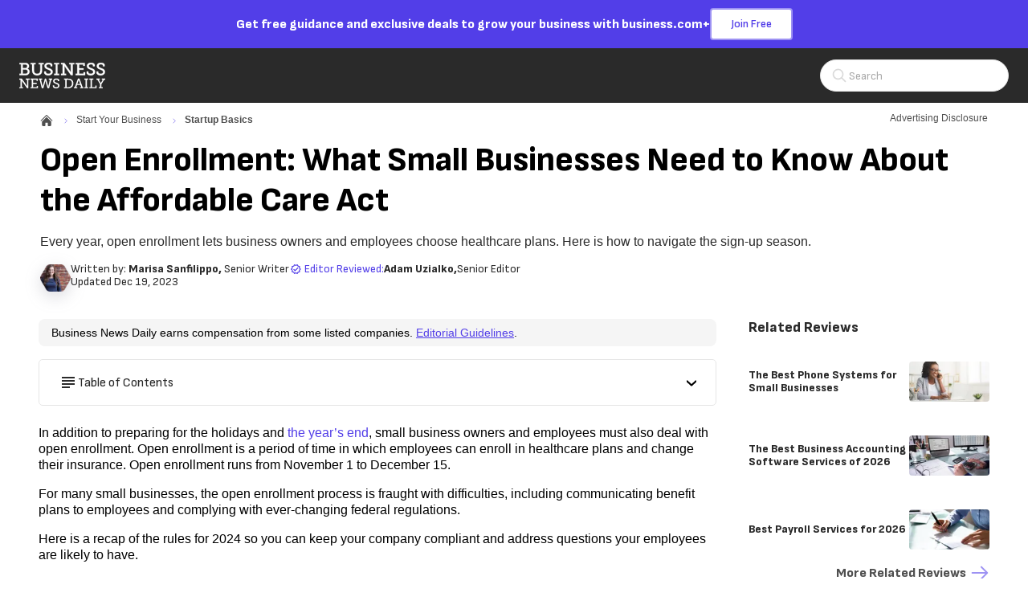

--- FILE ---
content_type: text/html; charset=utf-8
request_url: https://www.businessnewsdaily.com/8535-open-enrollment-tips.html
body_size: 38221
content:
<!DOCTYPE html><html lang="en"><head><meta charSet="utf-8" data-next-head=""/><meta name="viewport" content="width=device-width, initial-scale=1, shrink-to-fit=no" data-next-head=""/><title data-next-head="">Open Enrollment: What Small Businesses Need to Consider</title><meta http-equiv="Content-Type" content="text/html; charset=utf-8" data-next-head=""/><meta name="title" content="Open Enrollment: What Small Businesses Need to Consider" data-next-head=""/><meta name="description" content="Open enrollment lets you elect benefits packages for your employees. Here’s what you need to know to create the best offering for your workers." data-next-head=""/><meta name="robots" content="max-image-preview:large, follow, index" data-next-head=""/><meta name="mobile-web-app-capable" content="yes" data-next-head=""/><meta name="apple-mobile-web-app-capable" content="yes" data-next-head=""/><meta name="application-name" content="Business News Daily" data-next-head=""/><meta name="msapplication-TileColor" content="#523EE8" data-next-head=""/><meta name="apple-mobile-web-app-title" content="Business News Daily" data-next-head=""/><meta name="theme-color" content="#523EE8" data-next-head=""/><meta name="msapplication-navbutton-color" content="#523EE8" data-next-head=""/><meta name="apple-mobile-web-app-status-bar-style" content="black-translucent" data-next-head=""/><meta name="msapplication-starturl" content="/" data-next-head=""/><meta property="og:title" content="Open Enrollment: What Small Businesses Need to Consider" data-next-head=""/><meta property="og:description" content="Open enrollment lets you elect benefits packages for your employees. Here’s what you need to know to create the best offering for your workers." data-next-head=""/><meta property="og:site_name" content="Business News Daily" data-next-head=""/><meta property="og:url" content="https://www.businessnewsdaily.com/8535-open-enrollment-tips.html" data-next-head=""/><meta property="og:image" content="https://www.businessnewsdaily.com/_next/image?url=https%3A%2F%2Fimages.businessnewsdaily.com%2Fapp%2Fuploads%2F2022%2F04%2F04074656%2F1554240210.jpeg&amp;w=1200&amp;q=50" data-next-head=""/><meta property="og:type" content="article" data-next-head=""/><meta name="twitter:card" content="summary" data-next-head=""/><meta name="twitter:site" content="@BNDarticles" data-next-head=""/><meta name="twitter:creator" content="@BNDarticles" data-next-head=""/><meta name="twitter:title" content="Open Enrollment: What Small Businesses Need to Consider" data-next-head=""/><meta name="twitter:description" content="Open enrollment lets you elect benefits packages for your employees. Here’s what you need to know to create the best offering for your workers." data-next-head=""/><meta name="twitter:image" content="https://www.businessnewsdaily.com/_next/image?url=https%3A%2F%2Fimages.businessnewsdaily.com%2Fapp%2Fuploads%2F2022%2F04%2F04074656%2F1554240210.jpeg&amp;w=1200&amp;q=50" data-next-head=""/><link rel="canonical" href="https://www.businessnewsdaily.com/8535-open-enrollment-tips.html" data-next-head=""/><link rel="manifest" href="/manifest.webmanifest" data-next-head=""/><link rel="icon" href="/favicon.ico" sizes="48x48" data-next-head=""/><link rel="icon" href="/icons/icon.svg" type="image/svg+xml" data-next-head=""/><link rel="apple-touch-icon" href="/icons/apple-touch-icon.png" data-next-head=""/><link rel="preload" href="/_next/static/media/e9bda45850af0eda-s.p.f20588e9.woff2" as="font" type="font/woff2" crossorigin="anonymous" data-next-font="size-adjust"/><link rel="preload" href="/_next/static/chunks/864d3ce50a5dd48a.css" as="style"/><link rel="stylesheet" href="/_next/static/chunks/864d3ce50a5dd48a.css" data-n-g=""/><link rel="preload" href="/_next/static/chunks/4dc129f6859b7fba.css" as="style"/><link rel="stylesheet" href="/_next/static/chunks/4dc129f6859b7fba.css" data-n-p=""/><noscript data-n-css=""></noscript><script defer="" src="/_next/static/chunks/3f38463692b9a93b.js"></script><script defer="" src="/_next/static/chunks/ea93b8d1e6344931.js"></script><script defer="" src="/_next/static/chunks/60ad46bf30447af5.js"></script><script defer="" src="/_next/static/chunks/de354c7b5be80058.js"></script><script defer="" src="/_next/static/chunks/db4deda7e401e72b.js"></script><script defer="" src="/_next/static/chunks/3c9dae6dd0013eca.js"></script><script defer="" src="/_next/static/chunks/4208b0f1d69fc6f6.js"></script><script defer="" src="/_next/static/chunks/ab6b7a41f8c6f414.js"></script><script defer="" src="/_next/static/chunks/2542880c74057743.js"></script><script defer="" src="/_next/static/chunks/21261b7ba3bca978.js"></script><script src="/_next/static/chunks/b84c6ef3ba43ca6f.js" defer=""></script><script src="/_next/static/chunks/006ab76b167719b0.js" defer=""></script><script src="/_next/static/chunks/601d9c6db411426a.js" defer=""></script><script src="/_next/static/chunks/bffa999f8ae756d1.js" defer=""></script><script src="/_next/static/chunks/8f7fdb01d15a8219.js" defer=""></script><script src="/_next/static/chunks/bf733b939c325ef5.js" defer=""></script><script src="/_next/static/chunks/105d8495c672b701.js" defer=""></script><script src="/_next/static/chunks/9e9ed20ed48678f9.js" defer=""></script><script src="/_next/static/chunks/turbopack-d7c772396aad2c1e.js" defer=""></script><script src="/_next/static/chunks/0ebe74e9f23c63a8.js" defer=""></script><script src="/_next/static/chunks/e897121fcbfb7a62.js" defer=""></script><script src="/_next/static/chunks/a6db1bf508cf35c5.js" defer=""></script><script src="/_next/static/chunks/3cfe323043cd0c1c.js" defer=""></script><script src="/_next/static/chunks/866cb594051716e5.js" defer=""></script><script src="/_next/static/chunks/turbopack-e760b79855e0f911.js" defer=""></script><script src="/_next/static/eTRd3JHG8wi0Bk4_nLN6M/_ssgManifest.js" defer=""></script><script src="/_next/static/eTRd3JHG8wi0Bk4_nLN6M/_buildManifest.js" defer=""></script><style data-emotion="bdc-global 1xphbjq">*,::after,::before{box-sizing:border-box;}html{-webkit-text-size-adjust:100%;-moz-tab-size:4;tab-size:4;}body{margin:0;}hr{height:0;color:inherit;}abbr[title]{-webkit-text-decoration:underline dotted;text-decoration:underline dotted;}b,strong{font-weight:bolder;}code,kbd,pre,samp{font-family:ui-monospace,SFMono-Regular,Consolas,'Liberation Mono',Menlo,monospace;font-size:1em;}small{font-size:80%;}sub,sup{font-size:75%;line-height:0;position:relative;vertical-align:baseline;}sub{bottom:-0.25em;}sup{top:-0.5em;}table{text-indent:0;border-color:inherit;}button,input,optgroup,select,textarea{font-family:inherit;font-size:100%;line-height:1.15;margin:0;}button,select{text-transform:none;}[type='button'],[type='reset'],[type='submit'],button{-webkit-appearance:button;}::-moz-focus-inner{border-style:none;padding:0;}:-moz-focusring{outline:1px dotted ButtonText;}:-moz-ui-invalid{box-shadow:none;}legend{padding:0;}progress{vertical-align:baseline;}::-webkit-inner-spin-button,::-webkit-outer-spin-button{height:auto;}[type='search']{-webkit-appearance:textfield;outline-offset:-2px;}::-webkit-search-decoration{-webkit-appearance:none;}::-webkit-file-upload-button{-webkit-appearance:button;font:inherit;}summary{display:-webkit-box;display:-webkit-list-item;display:-ms-list-itembox;display:list-item;}:root{--acessibilityWidget-bottom:13px;}html{scroll-behavior:smooth;overflow-y:scroll;scroll-padding-top:80px;}html .userway_buttons_wrapper{bottom:var(--acessibilityWidget-bottom)!important;}body{font-family:Arial,Helvetica Neue,Helvetica,sans-serif;color:#49485B;line-height:1.43;font-size:0.875rem;}#offers-promo-widget-app::part(offers-promo-widget__pull-tab-container){background:#000;border-radius:4px 4px 0px 0px;color:white;}#offers-promo-widget-app::part(offers-promo-widget__title){color:white;}#offers-promo-widget-app::part(offers-promo-widget__cta){border-radius:4px;background:#000;}#offers-promo-widget-app::part(offers-promo-widget__action-open-icon){fill:white;}#offers-promo-widget-app::part(offers-promo-widget__action-close-icon){fill:white;}</style><style data-emotion="bdc jkjtnz-BannerContainer 19kgi87-TextContainer 9hlfa0-Text 1ps3pli-CtaButton 1wmohlj-MainHeaderWrapper bm0w7e-TopHeaderWrapper 12sgxev-LogoAndMobileMenusWrapper 1e0inbj-HamburgerMenuWrapper 1383tzp-BNDIconWrapper 1cvmgqk-MenuOverlay 1qe8sis-Menu 1tm9uhe-MenuTopWrapper 8zucg9-MenuTopLabel 150f8eg-HamburgerHubMenuWrapper 1l16h9e-MenuTitleWrapper nmpfav-MenuLabel ixbdrr-Arrow 1x02g72-MenuColumnWrapper 48b0d1-MenuHeadline 12ujlbg-MenuItemList 6i717o-MenuItemLink 5mfn8z-LinkWrapper 1ld094t-LinkWrapper-LogoLink 1fe0jb8-BNDLogoWideDesktop 1306d6j-BNDLogoShortMobile 1n0tcov-HeaderFeaturesWrapper lsk7h6-SearchContainer 3kaps8-SearchIconContainer 1f8h6xz-SearchComponent-SearchIcon laks8j-SearchInputContainer 1gcjips-SearchForm 1xwed6m-ScreenReaderOnlyLabel 5pn3es-SearchInput fjjsi9-SearchComponent-SearchIcon 1ift8gf-FooterWrapper e2xlmt-FooterContainer hj5njr-FooterLeftSide 19wonrm-FooterContentGroup qc3w2j-LinkWrapper-BndLogoContainer 1ey3ppk-ContactInfo 14u0qhx-InfoItem 19kt3ed-SocialSharesContainer ke18g1-StyledLink tuuyd6-FooterRightSide 1b112ov-FooterLinkGroup fep0zg-CategoryContainer 17i4fwm-CategoryButton 118l9cr-Arrow rrff5u-DesktopOnly o3desz-CategoryLinkGroup disq66-LinkWrapper-FooterLink o7j4tf-MobileOnly xus99p-CopyrightContainer o1coi0-Copyright 1y5it6r-HeroWrapper 1f42tlj-HeroContainer-HeroContainerBND 15rby2z-GenericContainerStyles-HeroContent e7qv53-FlexWrapper 1avvxv-BreadcrumbContainer wxyxhf-BreadcrumbWrapper o5ghg3-NestedBreadCrumbBase-NestedBreadCrumb daw0kh-HomeBreadcrumbIcon alk86f-BreadcrumbDivider 19legpr-ChevronIcon q7pojx-NestedBreadCrumbBase-CurrentNestedBreadCrumb 1qjsx5n-AdvertisingDisclosureWrapper 3lbvqo-Trigger bwxaf4-Wrapper vvy5qr-TriangleAnchor 1l5t2fc-Triangle 15tcise-XButton 1izl554-BodyContent 1msahy-HeaderBar ded3ls-HeaderText 1yxq0z7-HeroTitle y8en83-HeroSubtitle qgsopk-AuthorProfileWrapper 1nl2kbn-ProfileWrapper gdhjiu-AuthorWrapper xw9wle-BNDProfileWrapper 13yt8te-FlexColumnTextWrapper 1bf5z46-NameText 1ay8l6-TypeText 1czmqc6-TypeText-ModifiedAt wgjxyd-EditorWrapper owum8h-Wrapper 11uwg41-PillWrapper 4ysnxb-PillIconWrapper gjj8sb-PillText jryyop-ToolTipWrapper 178u6x-Triangle o6h3gm-TopDiv 3s1hqo-IconAndText 11jr7u3-Text 1eddxzz-XButton 1hwh41d-BottomText 1gq5wzx-GenericContainerStyles-Leaderboard 93a7rz-AdUnitWrapper 1l4yefn-GenericContainerStyles-ContentWrapper 1oraxco-GenericContainerStyles-PageContent 1khllsq-GenericContainerStyles-BackgroundWrapper 4httb5-DisclosureWrapper 1la91p8-TableOfContentsDropDown g1t52b-HeadlineWrapper fr48hw-HeadlineWithIcon v15w1q-TableOfContentsWrapped vhmqbh-Headline sh94sf-Content 1n1uh0d-TipBoxWrapper alf6i6-Header k29e68-HeaderContentWrapper 1mxvx2v-Body 19q5h0k-BodyContentWrapper 15zan35-ParsedContent y5o23r-BottomAuthorWrapper 1h6zh1h-FeedbackWrapper 1980gjx-FeedbackQuestion 44xw2s-FeedbackAnswers 10a7gsc-BaseButton-FeedbackButton 4o6x5z-BaseButtonLabel bbp06s-FeedbackSuccess 1gc4eh0-SocialsWrapper 1l7wsxx-ShareText igxkp0-SocialSharesContainer 1to25j3-BDCLine 1ol0j2m-AuthorProfileWrapper wrv4tg-ProfileWrapper rlzhke-AuthorWrapper slw34x-TypeText 8f4dn4-AuthorBio 51d5th-BottomSocials 17f3r0o-Rail w7xygt-GenericAdUnit-RailAd 58c1xm-RelatedRailWrapper jxyhos-ContentTitle azuipf-BaseList-RailList eloxaa-BaseListItem-RailItem x9mdfq-LinkWrapper-Link 4jtmyb-Title e8pizp-ImageContainer 13n0gn2-LinkWrapper-MoreLink 1o550sd-IconContainer hih50q-RotateElement u0rzkd-MarginSpacer d1465w-GenericContainerStyles-RelatedContentContainer 1lf2ak5-BaseList-ContentList 1l9vhsq-BaseListItem-ContentItem 1950bk0-Title 1ujhqft-GenericContainerStyles-BottomRail 7gprcs-AccordionBackground fhaaon-AccordionSectionWrapper 4c367f-SectionTitle pjy2bf-AccordionWrapper 1y0zjia-AccordionButton t5kb0-AccordionLabel 1isyc0z-AccordionHeading 1flpesn-ChevronContainer jjcumw-AccordionPanel 1dp14cc-Content 1i90q77 tx6i9p">.bdc-jkjtnz-BannerContainer{background-color:#523EE8;display:-webkit-box;display:-webkit-flex;display:-ms-flexbox;display:flex;-webkit-box-pack:center;-ms-flex-pack:center;-webkit-justify-content:center;justify-content:center;cursor:pointer;-webkit-text-decoration:none;text-decoration:none;}.bdc-jkjtnz-BannerContainer:hover .e1abxgk11{background:#000000;border:2px solid #000000;color:#ffffff;}.bdc-jkjtnz-BannerContainer:hover .e1abxgk10{-webkit-text-decoration:underline;text-decoration:underline;}.bdc-19kgi87-TextContainer{font-family:'Sofia Sans','Sofia Sans Fallback',sans-serif;display:-webkit-box;display:-webkit-flex;display:-ms-flexbox;display:flex;-webkit-box-pack:center;-ms-flex-pack:center;-webkit-justify-content:center;justify-content:center;-webkit-align-items:center;-webkit-box-align:center;-ms-flex-align:center;align-items:center;gap:10px;margin:0;color:white;padding:10px 16px;}@media (min-width: 768px){.bdc-19kgi87-TextContainer{gap:20px;}}.bdc-9hlfa0-Text{font-size:1rem;font-weight:800;line-height:1.2;}@media (min-width: 768px){.bdc-9hlfa0-Text{font-size:1rem;}}.bdc-1ps3pli-CtaButton{background-color:#ffffff;border:2px solid #9D92F3;color:#523EE8;font-size:0.75rem;font-weight:600;font-family:'Sofia Sans','Sofia Sans Fallback',sans-serif;border-radius:4px;padding:8px;white-space:nowrap;cursor:pointer;-webkit-transition:all 0.4s ease;transition:all 0.4s ease;}@media (min-width: 768px){.bdc-1ps3pli-CtaButton{font-size:0.875rem;padding:8px 24px;}}.bdc-1wmohlj-MainHeaderWrapper{display:-webkit-box;display:-webkit-flex;display:-ms-flexbox;display:flex;-webkit-flex-direction:column;-ms-flex-direction:column;flex-direction:column;-webkit-box-pack:center;-ms-flex-pack:center;-webkit-justify-content:center;justify-content:center;-webkit-align-content:center;-ms-flex-line-pack:center;align-content:center;}.bdc-bm0w7e-TopHeaderWrapper{display:-webkit-box;display:-webkit-flex;display:-ms-flexbox;display:flex;-webkit-box-pack:justify;-webkit-justify-content:space-between;justify-content:space-between;-webkit-align-items:center;-webkit-box-align:center;-ms-flex-align:center;align-items:center;width:100%;padding:14px 20px;gap:10px;background:#2A2A2A;box-shadow:none;min-height:68px;position:relative;-webkit-flex:1 0;-ms-flex:1 0;flex:1 0;}@media (min-width: 768px){.bdc-bm0w7e-TopHeaderWrapper>*{-webkit-flex-basis:33%;-ms-flex-preferred-size:33%;flex-basis:33%;}}@media (min-width: 1200px){.bdc-bm0w7e-TopHeaderWrapper{border-bottom:none;padding:14px 24px;}}.bdc-12sgxev-LogoAndMobileMenusWrapper{display:-webkit-box;display:-webkit-flex;display:-ms-flexbox;display:flex;-webkit-flex:0 1;-ms-flex:0 1;flex:0 1;-webkit-align-items:center;-webkit-box-align:center;-ms-flex-align:center;align-items:center;gap:12px;}.bdc-1e0inbj-HamburgerMenuWrapper{display:block;}@media (min-width: 1080px){.bdc-1e0inbj-HamburgerMenuWrapper{display:none;}}.bdc-1383tzp-BNDIconWrapper{cursor:pointer;width:35px;height:35px;display:-webkit-box;display:-webkit-flex;display:-ms-flexbox;display:flex;-webkit-box-pack:center;-ms-flex-pack:center;-webkit-justify-content:center;justify-content:center;-webkit-align-items:center;-webkit-box-align:center;-ms-flex-align:center;align-items:center;background:#F5F5F5;border-radius:4px;}.bdc-1cvmgqk-MenuOverlay{height:100vh;position:fixed;z-index:1030;inset:0;width:100%;left:-100%;-webkit-transition:all 0.3s ease-out;transition:all 0.3s ease-out;overflow-y:auto;overscroll-behavior:contain;background-color:#ffffff;}.bdc-1qe8sis-Menu{min-height:101vh;padding-bottom:200px;}.bdc-1tm9uhe-MenuTopWrapper{height:63px;display:-webkit-box;display:-webkit-flex;display:-ms-flexbox;display:flex;-webkit-box-pack:justify;-webkit-justify-content:space-between;justify-content:space-between;-webkit-align-items:center;-webkit-box-align:center;-ms-flex-align:center;align-items:center;padding:0 20px;margin-bottom:28px;background-color:#2A2A2A;border-bottom:1px solid;}.bdc-1tm9uhe-MenuTopWrapper >svg:hover{cursor:pointer;}.bdc-8zucg9-MenuTopLabel{font-size:1rem;font-weight:400;line-height:1.15;color:#ffffff;}.bdc-150f8eg-HamburgerHubMenuWrapper{display:-webkit-box;display:-webkit-flex;display:-ms-flexbox;display:flex;-webkit-flex-direction:column;-ms-flex-direction:column;flex-direction:column;padding:0 20px;margin-bottom:20px;}.bdc-150f8eg-HamburgerHubMenuWrapper .egbve5h9:not(:last-child){margin-bottom:20px;}@media (min-width: 569px){.bdc-150f8eg-HamburgerHubMenuWrapper{padding:0 48px;}}.bdc-1l16h9e-MenuTitleWrapper{display:-webkit-box;display:-webkit-flex;display:-ms-flexbox;display:flex;-webkit-flex-direction:row;-ms-flex-direction:row;flex-direction:row;-webkit-box-pack:justify;-webkit-justify-content:space-between;justify-content:space-between;-webkit-align-items:center;-webkit-box-align:center;-ms-flex-align:center;align-items:center;cursor:pointer;}.bdc-nmpfav-MenuLabel{color:#2A2A2A;font-family:'Sofia Sans','Sofia Sans Fallback',sans-serif;font-size:1.5625rem;line-height:1.4;margin:0;}.bdc-ixbdrr-Arrow{-webkit-transform:rotate(90deg);-moz-transform:rotate(90deg);-ms-transform:rotate(90deg);transform:rotate(90deg);}.bdc-1x02g72-MenuColumnWrapper{width:100%;visibility:hidden;display:none;height:0;opacity:0;-webkit-flex-direction:column;-ms-flex-direction:column;flex-direction:column;margin:0;padding:0;-webkit-animation:animation-13yycmg 0.1s ease-in-out forwards;animation:animation-13yycmg 0.1s ease-in-out forwards;}@media (min-width: 992px){.bdc-1x02g72-MenuColumnWrapper{width:225px;}}.bdc-48b0d1-MenuHeadline{font-family:'Sofia Sans','Sofia Sans Fallback',sans-serif;line-height:1.2;font-size:1.125rem;font-weight:800;color:#2A2A2A;right:0;width:auto;height:auto;display:-webkit-box;display:-webkit-flex;display:-ms-flexbox;display:flex;padding:8px 8px 12px 8px;margin:0;max-height:80px;-webkit-flex-direction:row;-ms-flex-direction:row;flex-direction:row;}@media (min-width: 992px){.bdc-48b0d1-MenuHeadline{color:#2A2A2A;}}.bdc-12ujlbg-MenuItemList{margin:0;padding:0;}.bdc-6i717o-MenuItemLink{font-family:Arial,Helvetica Neue,Helvetica,sans-serif;line-height:1.3;font-size:1rem;-webkit-align-items:center;-webkit-box-align:center;-ms-flex-align:center;align-items:center;display:-webkit-box;display:-webkit-flex;display:-ms-flexbox;display:flex;gap:8px;position:relative;-webkit-text-decoration:none;text-decoration:none;text-align:left;width:100%;}.bdc-6i717o-MenuItemLink a{padding:8px 8px 8px 8px;width:100%;color:#4F4F4F;}.bdc-6i717o-MenuItemLink a:hover{color:#523EE8;border-radius:8px;background-color:#F3F2F9;}.bdc-5mfn8z-LinkWrapper{-webkit-text-decoration:none;text-decoration:none;color:#3A27C7;}.bdc-5mfn8z-LinkWrapper:hover{color:#C7C4DF;}.bdc-5mfn8z-LinkWrapper.primary{color:#523EE8;}.bdc-5mfn8z-LinkWrapper.primary:hover{color:#3A27C7;}.bdc-5mfn8z-LinkWrapper.tertiary{color:#C7C4DF;}.bdc-5mfn8z-LinkWrapper.tertiary:hover{color:#523EE8;}.bdc-5mfn8z-LinkWrapper.contentLink{color:#523EE8;}.bdc-5mfn8z-LinkWrapper.contentLink:hover{color:#523EE8;-webkit-text-decoration:underline;text-decoration:underline;}.bdc-5mfn8z-LinkWrapper.breadcrumb:hover{color:#C7C4DF;}.bdc-5mfn8z-LinkWrapper.light{color:#ffffff;}.bdc-5mfn8z-LinkWrapper.light:hover{color:#3A27C7;}.bdc-5mfn8z-LinkWrapper.reskin-primary{color:#000000;}.bdc-5mfn8z-LinkWrapper.reskin-primary:hover{color:#523EE8;}.bdc-5mfn8z-LinkWrapper.footer-link{color:#AAAAAA;}.bdc-5mfn8z-LinkWrapper.footer-link:hover{color:#9D92F3;}.bdc-5mfn8z-LinkWrapper.secondary{color:#3A27C7;}.bdc-5mfn8z-LinkWrapper.secondary:hover{color:#C7C4DF;}.bdc-5mfn8z-LinkWrapper.advertise{color:#3A27C7;background:#ffffff;border:1px solid #D3D5D9;border-radius:4px;width:175px;height:40px;font-weight:700;font-size:0.875rem;}.bdc-5mfn8z-LinkWrapper.advertise:hover{border-color:#D3D5D9;color:#3A27C7;}.bdc-1ld094t-LinkWrapper-LogoLink{-webkit-text-decoration:none;text-decoration:none;color:#3A27C7;-webkit-align-self:center;-ms-flex-item-align:center;align-self:center;width:95px;height:auto;display:-webkit-box;display:-webkit-flex;display:-ms-flexbox;display:flex;-webkit-align-items:center;-webkit-box-align:center;-ms-flex-align:center;align-items:center;}.bdc-1ld094t-LinkWrapper-LogoLink:hover{color:#C7C4DF;}.bdc-1ld094t-LinkWrapper-LogoLink.primary{color:#523EE8;}.bdc-1ld094t-LinkWrapper-LogoLink.primary:hover{color:#3A27C7;}.bdc-1ld094t-LinkWrapper-LogoLink.tertiary{color:#C7C4DF;}.bdc-1ld094t-LinkWrapper-LogoLink.tertiary:hover{color:#523EE8;}.bdc-1ld094t-LinkWrapper-LogoLink.contentLink{color:#523EE8;}.bdc-1ld094t-LinkWrapper-LogoLink.contentLink:hover{color:#523EE8;-webkit-text-decoration:underline;text-decoration:underline;}.bdc-1ld094t-LinkWrapper-LogoLink.breadcrumb:hover{color:#C7C4DF;}.bdc-1ld094t-LinkWrapper-LogoLink.light{color:#ffffff;}.bdc-1ld094t-LinkWrapper-LogoLink.light:hover{color:#3A27C7;}.bdc-1ld094t-LinkWrapper-LogoLink.reskin-primary{color:#000000;}.bdc-1ld094t-LinkWrapper-LogoLink.reskin-primary:hover{color:#523EE8;}.bdc-1ld094t-LinkWrapper-LogoLink.footer-link{color:#AAAAAA;}.bdc-1ld094t-LinkWrapper-LogoLink.footer-link:hover{color:#9D92F3;}.bdc-1ld094t-LinkWrapper-LogoLink.secondary{color:#3A27C7;}.bdc-1ld094t-LinkWrapper-LogoLink.secondary:hover{color:#C7C4DF;}.bdc-1ld094t-LinkWrapper-LogoLink.advertise{color:#3A27C7;background:#ffffff;border:1px solid #D3D5D9;border-radius:4px;width:175px;height:40px;font-weight:700;font-size:0.875rem;}.bdc-1ld094t-LinkWrapper-LogoLink.advertise:hover{border-color:#D3D5D9;color:#3A27C7;}@media (min-width: 569px){.bdc-1ld094t-LinkWrapper-LogoLink{width:140px;}}.bdc-1fe0jb8-BNDLogoWideDesktop{display:none;}@media screen and (min-width:569px){.bdc-1fe0jb8-BNDLogoWideDesktop{display:block;}}.bdc-1306d6j-BNDLogoShortMobile{display:none;width:60px;}@media screen and (max-width:568.99px){.bdc-1306d6j-BNDLogoShortMobile{display:block;}}.bdc-1n0tcov-HeaderFeaturesWrapper{display:-webkit-box;display:-webkit-flex;display:-ms-flexbox;display:flex;-webkit-align-items:center;-webkit-box-align:center;-ms-flex-align:center;align-items:center;-webkit-box-pack:end;-ms-flex-pack:end;-webkit-justify-content:flex-end;justify-content:flex-end;gap:15px;-webkit-flex:0 1;-ms-flex:0 1;flex:0 1;}.bdc-lsk7h6-SearchContainer{-webkit-order:2;-ms-flex-order:2;order:2;}.bdc-lsk7h6-SearchContainer .ex8y7px5{display:none;}@media (min-width: 992px){.bdc-lsk7h6-SearchContainer{-webkit-order:1;-ms-flex-order:1;order:1;}.bdc-lsk7h6-SearchContainer .ex8y7px5{display:block;}}.bdc-3kaps8-SearchIconContainer{display:-webkit-box;display:-webkit-flex;display:-ms-flexbox;display:flex;-webkit-box-pack:center;-ms-flex-pack:center;-webkit-justify-content:center;justify-content:center;-webkit-align-items:center;-webkit-box-align:center;-ms-flex-align:center;align-items:center;cursor:pointer;min-width:36px;min-height:36px;border:1px solid #ffffff;border-radius:4px;background:#ffffff;}@media (min-width: 992px){.bdc-3kaps8-SearchIconContainer{display:none;}}.bdc-1f8h6xz-SearchComponent-SearchIcon path{fill:#AAAAAA;}.bdc-laks8j-SearchInputContainer{width:235px;}.bdc-1gcjips-SearchForm{position:relative;}.bdc-1xwed6m-ScreenReaderOnlyLabel{clip:rect(0 0 0 0);-webkit-clip-path:inset(50%);clip-path:inset(50%);height:1px;position:absolute;white-space:nowrap;overflow:hidden;width:1px;}.bdc-5pn3es-SearchInput{border:1px solid #E6E6E6;color:#2A2A2A;border-radius:30px;height:40px;width:100%;font-size:16px;padding:0 18% 0 15%;}.bdc-5pn3es-SearchInput::-webkit-input-placeholder{font-family:'Sofia Sans','Sofia Sans Fallback',sans-serif;font-size:0.875rem;color:#AAAAAA;}.bdc-5pn3es-SearchInput::-moz-placeholder{font-family:'Sofia Sans','Sofia Sans Fallback',sans-serif;font-size:0.875rem;color:#AAAAAA;}.bdc-5pn3es-SearchInput:-ms-input-placeholder{font-family:'Sofia Sans','Sofia Sans Fallback',sans-serif;font-size:0.875rem;color:#AAAAAA;}.bdc-5pn3es-SearchInput::placeholder{font-family:'Sofia Sans','Sofia Sans Fallback',sans-serif;font-size:0.875rem;color:#AAAAAA;}.bdc-5pn3es-SearchInput:focus{box-shadow:0px 0px 4px 0px #523ee8;outline:none;}.bdc-fjjsi9-SearchComponent-SearchIcon{position:absolute;top:50%;left:10%;-webkit-transform:translate(-50%,-50%);-moz-transform:translate(-50%,-50%);-ms-transform:translate(-50%,-50%);transform:translate(-50%,-50%);}.bdc-fjjsi9-SearchComponent-SearchIcon path{fill:#DADADA;}.bdc-1ift8gf-FooterWrapper{height:100%;width:100%;display:-webkit-box;display:-webkit-flex;display:-ms-flexbox;display:flex;background:linear-gradient(to left, #2A2A2A calc((100% - 1200px)/2 + 840px), #000000 calc((100% - 1200px)/2 + 840px));}.bdc-e2xlmt-FooterContainer{background:#000000;display:-webkit-box;display:-webkit-flex;display:-ms-flexbox;display:flex;-webkit-flex-direction:column;-ms-flex-direction:column;flex-direction:column;margin:auto;width:100%;max-width:1200px;}@media (min-width: 992px){.bdc-e2xlmt-FooterContainer{background:none;-webkit-flex-direction:row;-ms-flex-direction:row;flex-direction:row;padding:0;}}.bdc-hj5njr-FooterLeftSide{-webkit-flex-basis:30%;-ms-flex-preferred-size:30%;flex-basis:30%;padding:1.875rem;background:#000000;display:-webkit-box;display:-webkit-flex;display:-ms-flexbox;display:flex;-webkit-flex-direction:column;-ms-flex-direction:column;flex-direction:column;-webkit-box-pack:start;-ms-flex-pack:start;-webkit-justify-content:flex-start;justify-content:flex-start;-webkit-align-items:flex-start;-webkit-box-align:flex-start;-ms-flex-align:flex-start;align-items:flex-start;padding:10% 0 10% 5%;}@media (min-width: 768px){.bdc-hj5njr-FooterLeftSide{padding-top:5%;}}@media (min-width: 992px){.bdc-hj5njr-FooterLeftSide{padding-left:2.5%;}}.bdc-qc3w2j-LinkWrapper-BndLogoContainer{-webkit-text-decoration:none;text-decoration:none;color:#3A27C7;cursor:pointer;display:block;margin:0 0 20px;max-width:170px;width:250px;}.bdc-qc3w2j-LinkWrapper-BndLogoContainer:hover{color:#C7C4DF;}.bdc-qc3w2j-LinkWrapper-BndLogoContainer.primary{color:#523EE8;}.bdc-qc3w2j-LinkWrapper-BndLogoContainer.primary:hover{color:#3A27C7;}.bdc-qc3w2j-LinkWrapper-BndLogoContainer.tertiary{color:#C7C4DF;}.bdc-qc3w2j-LinkWrapper-BndLogoContainer.tertiary:hover{color:#523EE8;}.bdc-qc3w2j-LinkWrapper-BndLogoContainer.contentLink{color:#523EE8;}.bdc-qc3w2j-LinkWrapper-BndLogoContainer.contentLink:hover{color:#523EE8;-webkit-text-decoration:underline;text-decoration:underline;}.bdc-qc3w2j-LinkWrapper-BndLogoContainer.breadcrumb:hover{color:#C7C4DF;}.bdc-qc3w2j-LinkWrapper-BndLogoContainer.light{color:#ffffff;}.bdc-qc3w2j-LinkWrapper-BndLogoContainer.light:hover{color:#3A27C7;}.bdc-qc3w2j-LinkWrapper-BndLogoContainer.reskin-primary{color:#000000;}.bdc-qc3w2j-LinkWrapper-BndLogoContainer.reskin-primary:hover{color:#523EE8;}.bdc-qc3w2j-LinkWrapper-BndLogoContainer.footer-link{color:#AAAAAA;}.bdc-qc3w2j-LinkWrapper-BndLogoContainer.footer-link:hover{color:#9D92F3;}.bdc-qc3w2j-LinkWrapper-BndLogoContainer.secondary{color:#3A27C7;}.bdc-qc3w2j-LinkWrapper-BndLogoContainer.secondary:hover{color:#C7C4DF;}.bdc-qc3w2j-LinkWrapper-BndLogoContainer.advertise{color:#3A27C7;background:#ffffff;border:1px solid #D3D5D9;border-radius:4px;width:175px;height:40px;font-weight:700;font-size:0.875rem;}.bdc-qc3w2j-LinkWrapper-BndLogoContainer.advertise:hover{border-color:#D3D5D9;color:#3A27C7;}.bdc-1ey3ppk-ContactInfo{font-size:0.875rem;line-height:1.5;letter-spacing:0.0219rem;}.bdc-14u0qhx-InfoItem{color:#808080;}.bdc-19kt3ed-SocialSharesContainer{display:-webkit-box;display:-webkit-flex;display:-ms-flexbox;display:flex;-webkit-flex-direction:row;-ms-flex-direction:row;flex-direction:row;-webkit-box-flex-wrap:wrap;-webkit-flex-wrap:wrap;-ms-flex-wrap:wrap;flex-wrap:wrap;-webkit-box-flex:2;-webkit-flex-grow:2;-ms-flex-positive:2;flex-grow:2;-webkit-box-pack:start;-ms-flex-pack:start;-webkit-justify-content:flex-start;justify-content:flex-start;gap:8px;margin:20px 0;width:100%;}.bdc-ke18g1-StyledLink{display:-webkit-box;display:-webkit-flex;display:-ms-flexbox;display:flex;-webkit-align-items:center;-webkit-box-align:center;-ms-flex-align:center;align-items:center;-webkit-box-pack:center;-ms-flex-pack:center;-webkit-justify-content:center;justify-content:center;height:34px;width:34px;background-color:#AAAAAA;border:1px solid #AAAAAA;border-radius:5px;}.bdc-ke18g1-StyledLink:hover{background-color:#523EE8;border-color:#523EE8;}.bdc-ke18g1-StyledLink:hover svg>path{fill:#ffffff;}.bdc-tuuyd6-FooterRightSide{display:-webkit-box;display:-webkit-flex;display:-ms-flexbox;display:flex;-webkit-flex-direction:column;-ms-flex-direction:column;flex-direction:column;-webkit-flex-basis:70%;-ms-flex-preferred-size:70%;flex-basis:70%;background:#2A2A2A;min-height:400px;gap:3.75rem;padding:5% 5% 16px 5%;}.bdc-1b112ov-FooterLinkGroup{display:-webkit-box;display:-webkit-flex;display:-ms-flexbox;display:flex;-webkit-flex-direction:column;-ms-flex-direction:column;flex-direction:column;background:#2A2A2A;gap:20px;-webkit-box-pack:start;-ms-flex-pack:start;-webkit-justify-content:flex-start;justify-content:flex-start;}@media (min-width: 768px){.bdc-1b112ov-FooterLinkGroup{-webkit-flex-direction:row;-ms-flex-direction:row;flex-direction:row;position:relative;-webkit-box-flex-wrap:wrap;-webkit-flex-wrap:wrap;-ms-flex-wrap:wrap;flex-wrap:wrap;gap:40px;}}.bdc-fep0zg-CategoryContainer{display:block;}@media (min-width: 768px){.bdc-fep0zg-CategoryContainer{-webkit-flex-basis:calc(33% - 40px);-ms-flex-preferred-size:calc(33% - 40px);flex-basis:calc(33% - 40px);}}@media (min-width: 992px){.bdc-fep0zg-CategoryContainer{-webkit-flex-basis:calc(33% - 40px);-ms-flex-preferred-size:calc(33% - 40px);flex-basis:calc(33% - 40px);}}.bdc-17i4fwm-CategoryButton{font-family:'Sofia Sans','Sofia Sans Fallback',sans-serif;line-height:1.2;font-size:1.125rem;font-family:'Sofia Sans','Sofia Sans Fallback',sans-serif;font-weight:800;font-size:1.125rem;background:none;border:none;color:#ffffff;cursor:pointer;padding-left:0px;padding-bottom:10px;letter-spacing:0;text-align:left;}.bdc-17i4fwm-CategoryButton:hover svg path{fill:#523EE8;}.bdc-118l9cr-Arrow{display:inline-block;height:10px;padding-left:10px;width:15px;}@media (min-width: 768px){.bdc-118l9cr-Arrow{display:none;}}.bdc-rrff5u-DesktopOnly{display:none;}@media (min-width: 768px){.bdc-rrff5u-DesktopOnly{display:block;}}.bdc-o3desz-CategoryLinkGroup{display:-webkit-box;display:-webkit-flex;display:-ms-flexbox;display:flex;-webkit-flex-direction:column;-ms-flex-direction:column;flex-direction:column;gap:8px;}.bdc-o3desz-CategoryLinkGroup a{font-family:Arial,Helvetica Neue,Helvetica,sans-serif;color:#A4A4A6;padding:8px 0;}.bdc-o3desz-CategoryLinkGroup:hover{color:#A4A4A6;}.bdc-disq66-LinkWrapper-FooterLink{-webkit-text-decoration:none;text-decoration:none;color:#3A27C7;cursor:pointer;display:block;font-size:0.875rem;width:-webkit-fit-content;width:-moz-fit-content;width:fit-content;}.bdc-disq66-LinkWrapper-FooterLink:hover{color:#C7C4DF;}.bdc-disq66-LinkWrapper-FooterLink.primary{color:#523EE8;}.bdc-disq66-LinkWrapper-FooterLink.primary:hover{color:#3A27C7;}.bdc-disq66-LinkWrapper-FooterLink.tertiary{color:#C7C4DF;}.bdc-disq66-LinkWrapper-FooterLink.tertiary:hover{color:#523EE8;}.bdc-disq66-LinkWrapper-FooterLink.contentLink{color:#523EE8;}.bdc-disq66-LinkWrapper-FooterLink.contentLink:hover{color:#523EE8;-webkit-text-decoration:underline;text-decoration:underline;}.bdc-disq66-LinkWrapper-FooterLink.breadcrumb:hover{color:#C7C4DF;}.bdc-disq66-LinkWrapper-FooterLink.light{color:#ffffff;}.bdc-disq66-LinkWrapper-FooterLink.light:hover{color:#3A27C7;}.bdc-disq66-LinkWrapper-FooterLink.reskin-primary{color:#000000;}.bdc-disq66-LinkWrapper-FooterLink.reskin-primary:hover{color:#523EE8;}.bdc-disq66-LinkWrapper-FooterLink.footer-link{color:#AAAAAA;}.bdc-disq66-LinkWrapper-FooterLink.footer-link:hover{color:#9D92F3;}.bdc-disq66-LinkWrapper-FooterLink.secondary{color:#3A27C7;}.bdc-disq66-LinkWrapper-FooterLink.secondary:hover{color:#C7C4DF;}.bdc-disq66-LinkWrapper-FooterLink.advertise{color:#3A27C7;background:#ffffff;border:1px solid #D3D5D9;border-radius:4px;width:175px;height:40px;font-weight:700;font-size:0.875rem;}.bdc-disq66-LinkWrapper-FooterLink.advertise:hover{border-color:#D3D5D9;color:#3A27C7;}.bdc-disq66-LinkWrapper-FooterLink:hover{color:#9D92F3;}@media (min-width: 768px){.bdc-o7j4tf-MobileOnly{display:none;}}.bdc-xus99p-CopyrightContainer{display:-webkit-box;display:-webkit-flex;display:-ms-flexbox;display:flex;-webkit-flex-direction:column;-ms-flex-direction:column;flex-direction:column;}@media (min-width: 380px){.bdc-xus99p-CopyrightContainer{-webkit-flex-direction:row;-ms-flex-direction:row;flex-direction:row;}}.bdc-o1coi0-Copyright{color:#808080;font-size:0.75rem;line-height:1.125rem;}@media (min-width: 380px){.bdc-o1coi0-Copyright{padding-right:5px;}}.bdc-1y5it6r-HeroWrapper{margin-bottom:32px;}.bdc-1f42tlj-HeroContainer-HeroContainerBND{color:#000000;display:-webkit-box;display:-webkit-flex;display:-ms-flexbox;display:flex;}.bdc-1f42tlj-HeroContainer-HeroContainerBND >*{-webkit-flex-basis:100%;-ms-flex-preferred-size:100%;flex-basis:100%;}@media screen and (max-width: 568.99px){.bdc-1f42tlj-HeroContainer-HeroContainerBND .e12qxyzi0{margin-top:2rem;}}@media screen and (min-width: 569px){.bdc-1f42tlj-HeroContainer-HeroContainerBND .e12qxyzi0{margin-top:2.5rem;}}.bdc-15rby2z-GenericContainerStyles-HeroContent{margin:0 auto;padding-top:0.75rem;padding-bottom:0;}@media screen and (max-width: 568.99px){.bdc-15rby2z-GenericContainerStyles-HeroContent{padding-left:1.25rem;padding-right:1.25rem;max-width:76.25rem;}}@media screen and (min-width: 569px) and (max-width: 767.99px){.bdc-15rby2z-GenericContainerStyles-HeroContent{padding-left:2rem;padding-right:2rem;max-width:77.75rem;}}@media screen and (min-width: 768px) and (max-width: 1199.99px){.bdc-15rby2z-GenericContainerStyles-HeroContent{padding-left:3rem;padding-right:3rem;max-width:79.75rem;}}@media screen and (min-width: 1200px){.bdc-15rby2z-GenericContainerStyles-HeroContent{padding-left:1rem;padding-right:1rem;max-width:75.75rem;}}.bdc-e7qv53-FlexWrapper{display:-webkit-box;display:-webkit-flex;display:-ms-flexbox;display:flex;-webkit-box-pack:justify;-webkit-justify-content:space-between;justify-content:space-between;gap:8px;}@media screen and (max-width:991.99px){.bdc-e7qv53-FlexWrapper{-webkit-flex-direction:column;-ms-flex-direction:column;flex-direction:column;}}.bdc-1avvxv-BreadcrumbContainer{display:-webkit-box;display:-webkit-flex;display:-ms-flexbox;display:flex;-webkit-box-flex-wrap:wrap;-webkit-flex-wrap:wrap;-ms-flex-wrap:wrap;flex-wrap:wrap;font-size:0.75rem;line-height:1.6;font-family:Arial,Helvetica Neue,Helvetica,sans-serif;}.bdc-wxyxhf-BreadcrumbWrapper{display:-webkit-box;display:-webkit-flex;display:-ms-flexbox;display:flex;padding-right:0.2rem;}.bdc-wxyxhf-BreadcrumbWrapper a[href]:hover{-webkit-text-decoration:underline;text-decoration:underline;text-decoration-color:currentcolor;}.bdc-o5ghg3-NestedBreadCrumbBase-NestedBreadCrumb{display:-webkit-inline-box;display:-webkit-inline-flex;display:-ms-inline-flexbox;display:inline-flex;-webkit-align-items:center;-webkit-box-align:center;-ms-flex-align:center;align-items:center;-webkit-text-decoration:none;text-decoration:none;color:#4F4F4F;}.bdc-daw0kh-HomeBreadcrumbIcon{fill:#4F4F4F;}.bdc-alk86f-BreadcrumbDivider{position:relative;top:1px;padding:0 0.75rem;}@media (min-width: 768px){.bdc-alk86f-BreadcrumbDivider{padding:0 0.625rem;}}.bdc-19legpr-ChevronIcon{color:#523EE8;}.bdc-q7pojx-NestedBreadCrumbBase-CurrentNestedBreadCrumb{display:-webkit-inline-box;display:-webkit-inline-flex;display:-ms-inline-flexbox;display:inline-flex;-webkit-align-items:center;-webkit-box-align:center;-ms-flex-align:center;align-items:center;-webkit-text-decoration:none;text-decoration:none;color:#4F4F4F;font-weight:800;}.bdc-1qjsx5n-AdvertisingDisclosureWrapper{position:relative;font-size:0.75rem;line-height:1.3;color:#4F4F4F;font-family:Arial,Helvetica Neue,Helvetica,sans-serif;-webkit-align-self:flex-start;-ms-flex-item-align:flex-start;align-self:flex-start;}.bdc-1qjsx5n-AdvertisingDisclosureWrapper:hover{-webkit-text-decoration:underline;text-decoration:underline;}.bdc-3lbvqo-Trigger{cursor:pointer;}.bdc-bwxaf4-Wrapper{border:1px solid #ffffff;position:absolute;top:40px;left:0;max-width:80vw;width:450px;min-height:115px;background:#ffffff;border-radius:6px;box-shadow:#000000 1px 1px 5px;display:none;z-index:1010;}@media (min-width: 768px){.bdc-bwxaf4-Wrapper{width:670px;}}.bdc-bwxaf4-Wrapper .e1qfhqn0{top:-13px;rotate:180deg;left:10%;}.bdc-vvy5qr-TriangleAnchor{position:relative;padding:20px;}.bdc-1l5t2fc-Triangle{position:absolute;width:0;height:0;border-left:10px solid transparent;border-right:10px solid transparent;border-top:12px solid #2A2A2A;}@media (min-width: 768px){.bdc-1l5t2fc-Triangle{bottom:-13px;}}.bdc-15tcise-XButton{margin-left:auto;cursor:pointer;position:absolute;right:15px;top:23px;}.bdc-1izl554-BodyContent{font-size:1rem;font-family:Arial,Helvetica Neue,Helvetica,sans-serif;color:#505050;text-align:justify;}@media screen and (max-width:767.99px){.bdc-1izl554-BodyContent{font-size:0.8125rem;}}.bdc-1msahy-HeaderBar{display:-webkit-box;display:-webkit-flex;display:-ms-flexbox;display:flex;-webkit-box-pack:left;-ms-flex-pack:left;-webkit-justify-content:left;justify-content:left;-webkit-align-items:center;-webkit-box-align:center;-ms-flex-align:center;align-items:center;gap:4px;}.bdc-ded3ls-HeaderText{font-size:1rem;font-family:Arial,Helvetica Neue,Helvetica,sans-serif;color:#000000;font-weight:700;}.bdc-1yxq0z7-HeroTitle{font-family:'Sofia Sans','Sofia Sans Fallback',sans-serif;line-height:1.2;font-size:2.625rem;font-weight:800;margin:1rem 0;}@media screen and (max-width:992px){.bdc-1yxq0z7-HeroTitle{font-size:2.25rem;}}@media screen and (max-width:569px){.bdc-1yxq0z7-HeroTitle{font-size:1.75rem;}}.bdc-y8en83-HeroSubtitle{font-family:Arial,Helvetica Neue,Helvetica,sans-serif;line-height:1.3;font-size:1rem;color:#2A2A2A;margin-top:0;margin-bottom:1rem;}@media screen and (min-width:768px){.bdc-y8en83-HeroSubtitle{font-size:1rem;}}@media screen and (max-width:568.99px){.bdc-y8en83-HeroSubtitle{margin-bottom:0.75rem;}}.bdc-qgsopk-AuthorProfileWrapper{-webkit-flex-direction:row;-ms-flex-direction:row;flex-direction:row;}.bdc-1nl2kbn-ProfileWrapper{display:-webkit-box;display:-webkit-flex;display:-ms-flexbox;display:flex;-webkit-flex-direction:row;-ms-flex-direction:row;flex-direction:row;-webkit-align-items:flex-start;-webkit-box-align:flex-start;-ms-flex-align:flex-start;align-items:flex-start;gap:16px;}@media screen and (max-width:568.99px){.bdc-1nl2kbn-ProfileWrapper{-webkit-flex-direction:column;-ms-flex-direction:column;flex-direction:column;gap:0;}}.bdc-gdhjiu-AuthorWrapper{min-width:160px;display:-webkit-box;display:-webkit-flex;display:-ms-flexbox;display:flex;gap:8px;margin-top:0;}.bdc-gdhjiu-AuthorWrapper a:hover{-webkit-text-decoration:underline;text-decoration:underline;}.bdc-xw9wle-BNDProfileWrapper{height:38px;width:38px;-webkit-align-self:flex-start;-ms-flex-item-align:flex-start;align-self:flex-start;-webkit-filter:drop-shadow(0px 6px 10px #6d6a8040);filter:drop-shadow(0px 6px 10px #6d6a8040);-webkit-flex-shrink:0;-ms-flex-negative:0;flex-shrink:0;}.bdc-xw9wle-BNDProfileWrapper .bnd-profile-image{-webkit-mask-image:url(/images/3xhexagon.png);mask-image:url(/images/3xhexagon.png);-webkit-mask-size:100%;mask-size:100%;-webkit-mask-repeat:no-repeat;mask-repeat:no-repeat;-webkit-mask-position:center;mask-position:center;object-fit:cover;object-position:center;width:100%;height:100%;}.bdc-13yt8te-FlexColumnTextWrapper{font-family:'Sofia Sans','Sofia Sans Fallback',sans-serif;line-height:1.2;font-size:0.875rem;display:-webkit-box;display:-webkit-flex;display:-ms-flexbox;display:flex;-webkit-flex-direction:column;-ms-flex-direction:column;flex-direction:column;gap:0;color:#2A2A2A;}@media (min-width: 569px){.bdc-13yt8te-FlexColumnTextWrapper{gap:2px;}}.bdc-1bf5z46-NameText{color:#2A2A2A;font-weight:800;-webkit-flex:1 0 auto;-ms-flex:1 0 auto;flex:1 0 auto;}.bdc-1ay8l6-TypeText{color:#2A2A2A;display:inline;-webkit-flex:1 1 auto;-ms-flex:1 1 auto;flex:1 1 auto;max-width:400px;}.bdc-1czmqc6-TypeText-ModifiedAt{color:#2A2A2A;display:inline;-webkit-flex:1 1 auto;-ms-flex:1 1 auto;flex:1 1 auto;max-width:400px;color:#2A2A2A;}.bdc-wgjxyd-EditorWrapper{font-family:'Sofia Sans','Sofia Sans Fallback',sans-serif;line-height:1.2;font-size:0.875rem;min-width:160px;display:-webkit-box;display:-webkit-flex;display:-ms-flexbox;display:flex;-webkit-align-items:flex-start;-webkit-box-align:flex-start;-ms-flex-align:flex-start;align-items:flex-start;-webkit-column-gap:4px;column-gap:4px;-webkit-box-flex-wrap:wrap;-webkit-flex-wrap:wrap;-ms-flex-wrap:wrap;flex-wrap:wrap;}.bdc-wgjxyd-EditorWrapper a:hover{-webkit-text-decoration:underline;text-decoration:underline;}.bdc-wgjxyd-EditorWrapper .e1fdebgs1{font-family:'Sofia Sans','Sofia Sans Fallback',sans-serif;line-height:1.2;font-size:0.875rem;}.bdc-owum8h-Wrapper{display:-webkit-box;display:-webkit-flex;display:-ms-flexbox;display:flex;-webkit-align-items:flex-start;-webkit-box-align:flex-start;-ms-flex-align:flex-start;align-items:flex-start;position:relative;}.bdc-11uwg41-PillWrapper{color:#523EE8;display:-webkit-inline-box;display:-webkit-inline-flex;display:-ms-inline-flexbox;display:inline-flex;-webkit-box-pack:center;-ms-flex-pack:center;-webkit-justify-content:center;justify-content:center;-webkit-align-items:center;-webkit-box-align:center;-ms-flex-align:center;align-items:center;cursor:pointer;}.bdc-11uwg41-PillWrapper:hover{-webkit-text-decoration:underline;text-decoration:underline;color:#523EE8;}.bdc-11uwg41-PillWrapper:hover +.e1ip0ngp0{display:block;}.bdc-4ysnxb-PillIconWrapper{margin-right:0.125rem;height:0.875rem;}.bdc-4ysnxb-PillIconWrapper svg{height:100%;color:#523EE8;}.bdc-4ysnxb-PillIconWrapper svg path{fill:currentColor;}.bdc-gjj8sb-PillText{font-weight:400;font-size:0.75rem;white-space:pre;}@media screen and (max-width:568.99px){.bdc-gjj8sb-PillText{font-size:0.75rem;}}.bdc-jryyop-ToolTipWrapper{border:1px solid #ffffff;position:absolute;bottom:32px;left:-4px;width:300px;background:#ffffff;border-radius:6px;box-shadow:#000000 1px 1px 5px;display:none;}@media (min-width: 569px){.bdc-jryyop-ToolTipWrapper{left:-200px;}}@media (min-width: 768px){.bdc-jryyop-ToolTipWrapper{left:-60px;}}@media (min-width: 992px){.bdc-jryyop-ToolTipWrapper{width:608px;}}.bdc-178u6x-Triangle{position:absolute;bottom:-12px;left:20%;width:0;height:0;border-left:10px solid transparent;border-right:10px solid transparent;border-top:12px solid #2A2A2A;}@media (min-width: 569px){.bdc-178u6x-Triangle{left:80%;}}@media (min-width: 768px){.bdc-178u6x-Triangle{bottom:-13px;left:33%;}}@media (min-width: 992px){.bdc-178u6x-Triangle{left:20%;}}.bdc-o6h3gm-TopDiv{display:-webkit-box;display:-webkit-flex;display:-ms-flexbox;display:flex;color:#505050;margin-bottom:4px;}.bdc-3s1hqo-IconAndText{display:-webkit-box;display:-webkit-flex;display:-ms-flexbox;display:flex;-webkit-box-pack:center;-ms-flex-pack:center;-webkit-justify-content:center;justify-content:center;-webkit-align-items:center;-webkit-box-align:center;-ms-flex-align:center;align-items:center;gap:4px;}.bdc-11jr7u3-Text{font-size:1rem;font-family:Arial,Helvetica Neue,Helvetica,sans-serif;color:#000000;font-weight:700;}.bdc-1eddxzz-XButton{margin-left:auto;cursor:pointer;}.bdc-1hwh41d-BottomText{font-size:1rem;font-family:Arial,Helvetica Neue,Helvetica,sans-serif;color:#505050;}.bdc-1gq5wzx-GenericContainerStyles-Leaderboard{margin:0 auto;margin:0rem auto 0rem;}@media screen and (max-width: 568.99px){.bdc-1gq5wzx-GenericContainerStyles-Leaderboard{padding-left:1.25rem;padding-right:1.25rem;max-width:76.25rem;}}@media screen and (min-width: 569px) and (max-width: 767.99px){.bdc-1gq5wzx-GenericContainerStyles-Leaderboard{padding-left:2rem;padding-right:2rem;max-width:77.75rem;}}@media screen and (min-width: 768px) and (max-width: 1199.99px){.bdc-1gq5wzx-GenericContainerStyles-Leaderboard{padding-left:3rem;padding-right:3rem;max-width:79.75rem;}}@media screen and (min-width: 1200px){.bdc-1gq5wzx-GenericContainerStyles-Leaderboard{padding-left:3rem;padding-right:3rem;max-width:79.75rem;}}@media (min-width: 768px){.bdc-1gq5wzx-GenericContainerStyles-Leaderboard{margin-top:0rem;}.bdc-1gq5wzx-GenericContainerStyles-Leaderboard .emjmbcz1{margin-left:11.25rem;}}.bdc-93a7rz-AdUnitWrapper{display:block;margin:0 auto;max-width:100%;overflow:hidden;}@media (min-width: 1200px){.bdc-93a7rz-AdUnitWrapper{margin:0;}}.bdc-1l4yefn-GenericContainerStyles-ContentWrapper{margin:0 auto;display:-webkit-box;display:-webkit-flex;display:-ms-flexbox;display:flex;-webkit-flex-direction:column;-ms-flex-direction:column;flex-direction:column;}@media screen and (max-width: 568.99px){.bdc-1l4yefn-GenericContainerStyles-ContentWrapper{padding-left:1.25rem;padding-right:1.25rem;max-width:77.5rem;}}@media screen and (min-width: 569px) and (max-width: 767.99px){.bdc-1l4yefn-GenericContainerStyles-ContentWrapper{padding-left:2rem;padding-right:2rem;max-width:79rem;}}@media screen and (min-width: 768px) and (max-width: 1199.99px){.bdc-1l4yefn-GenericContainerStyles-ContentWrapper{padding-left:3rem;padding-right:3rem;max-width:81rem;}}@media screen and (min-width: 1200px){.bdc-1l4yefn-GenericContainerStyles-ContentWrapper{padding-left:3rem;padding-right:3rem;max-width:81rem;}}@media (min-width: 1200px){.bdc-1l4yefn-GenericContainerStyles-ContentWrapper{-webkit-flex-direction:row;-ms-flex-direction:row;flex-direction:row;}}.bdc-1oraxco-GenericContainerStyles-PageContent{margin:0 auto;margin:0;-webkit-flex-basis:72%;-ms-flex-preferred-size:72%;flex-basis:72%;}@media screen and (max-width: 568.99px){.bdc-1oraxco-GenericContainerStyles-PageContent{padding-left:0rem;padding-right:0rem;max-width:53.75rem;}}@media screen and (min-width: 569px) and (max-width: 767.99px){.bdc-1oraxco-GenericContainerStyles-PageContent{padding-left:0rem;padding-right:0rem;max-width:53.75rem;}}@media screen and (min-width: 768px) and (max-width: 1199.99px){.bdc-1oraxco-GenericContainerStyles-PageContent{padding-left:0rem;padding-right:0rem;max-width:53.75rem;}}@media screen and (min-width: 1200px){.bdc-1oraxco-GenericContainerStyles-PageContent{padding-left:0rem;padding-right:0rem;max-width:53.75rem;}}.bdc-1oraxco-GenericContainerStyles-PageContent .eorrzjw0{padding:0;}@media screen and (max-width:1199.99px){.bdc-1oraxco-GenericContainerStyles-PageContent{max-width:initial;}}.bdc-1khllsq-GenericContainerStyles-BackgroundWrapper{margin:0 auto;}@media screen and (max-width: 568.99px){.bdc-1khllsq-GenericContainerStyles-BackgroundWrapper{padding-left:1.25rem;padding-right:1.25rem;max-width:76.25rem;}}@media screen and (min-width: 569px) and (max-width: 767.99px){.bdc-1khllsq-GenericContainerStyles-BackgroundWrapper{padding-left:2rem;padding-right:2rem;max-width:77.75rem;}}@media screen and (min-width: 768px) and (max-width: 1199.99px){.bdc-1khllsq-GenericContainerStyles-BackgroundWrapper{padding-left:3rem;padding-right:3rem;max-width:79.75rem;}}@media screen and (min-width: 1200px){.bdc-1khllsq-GenericContainerStyles-BackgroundWrapper{padding-left:3rem;padding-right:3rem;max-width:79.75rem;}}.bdc-4httb5-DisclosureWrapper{font-family:Arial,Helvetica Neue,Helvetica,sans-serif;line-height:1.3;font-size:0.875rem;background:#F5F5F5;padding:0.5rem 1rem;color:#000000;margin-bottom:16px;border-radius:8px;}.bdc-4httb5-DisclosureWrapper .efpzsru0{color:#523EE8;-webkit-text-decoration:underline;text-decoration:underline;}.bdc-4httb5-DisclosureWrapper .efpzsru0:hover{color:#523EE8;}.bdc-1la91p8-TableOfContentsDropDown{background-color:#ffffff;top:10px;max-width:980px;border:1px solid #E6E6E6;border-radius:5px;margin:0px 0px 24px;border-radius:5px;z-index:1000;}@media screen and (max-width: 1200px){.bdc-1la91p8-TableOfContentsDropDown{position:relative;}}@media screen and (min-width: 1200px){.bdc-1la91p8-TableOfContentsDropDown{position:-webkit-sticky;position:sticky;top:20px;}}.bdc-g1t52b-HeadlineWrapper{display:-webkit-box;display:-webkit-flex;display:-ms-flexbox;display:flex;-webkit-flex-direction:row;-ms-flex-direction:row;flex-direction:row;-webkit-align-items:center;-webkit-box-align:center;-ms-flex-align:center;align-items:center;-webkit-box-pack:justify;-webkit-justify-content:space-between;justify-content:space-between;padding-right:12px;border-radius:5px 5px 0 0;}@media (min-width: 768px){.bdc-g1t52b-HeadlineWrapper{padding-right:24px;}}.bdc-fr48hw-HeadlineWithIcon{display:-webkit-box;display:-webkit-flex;display:-ms-flexbox;display:flex;-webkit-align-items:center;-webkit-box-align:center;-ms-flex-align:center;align-items:center;gap:8px;padding:16px 12px;}.bdc-fr48hw-HeadlineWithIcon >svg{padding:4px;}@media (min-width: 768px){.bdc-fr48hw-HeadlineWithIcon{padding:16px 24px;}}.bdc-vhmqbh-Headline{font-family:'Sofia Sans','Sofia Sans Fallback',sans-serif;line-height:1.2;font-size:1rem;font-weight:400;color:#2A2A2A;margin-top:0;margin-bottom:0;}.bdc-sh94sf-Content{color:#000000;margin:0;text-align:left;margin-top:0.625rem;font-family:Arial,Helvetica Neue,Helvetica,sans-serif;line-height:1.3;font-size:1rem;margin-top:0;}.bdc-sh94sf-Content >article p:first-child,.bdc-sh94sf-Content >div p:first-child{margin-top:0;}.bdc-sh94sf-Content >article p:last-child,.bdc-sh94sf-Content >div p:last-child{margin-bottom:0;}.bdc-sh94sf-Content >p:first-child{margin-top:0;}.bdc-sh94sf-Content em{font-style:italic;}.bdc-sh94sf-Content img{max-width:100%;height:auto;}.bdc-sh94sf-Content a{color:#523EE8;word-wrap:break-word;-webkit-text-decoration:none;text-decoration:none;}.bdc-sh94sf-Content a:hover{color:#523EE8;-webkit-text-decoration:underline;text-decoration:underline;}.bdc-sh94sf-Content li strong,.bdc-sh94sf-Content li b{font-weight:800;}.bdc-sh94sf-Content h1{font-family:'Sofia Sans','Sofia Sans Fallback',sans-serif;line-height:1.2;font-size:2.625rem;font-weight:800;}@media screen and (max-width:992px){.bdc-sh94sf-Content h1{font-size:2.25rem;}}@media screen and (max-width:569px){.bdc-sh94sf-Content h1{font-size:1.75rem;}}.bdc-sh94sf-Content h2{font-family:'Sofia Sans','Sofia Sans Fallback',sans-serif;line-height:1.2;font-size:2rem;font-weight:800;}@media screen and (max-width:992px){.bdc-sh94sf-Content h2{font-size:1.625rem;}}@media screen and (max-width:569px){.bdc-sh94sf-Content h2{font-size:1.375rem;}}.bdc-sh94sf-Content h3{font-family:'Sofia Sans','Sofia Sans Fallback',sans-serif;line-height:1.2;font-size:1.625rem;font-weight:800;}@media screen and (max-width:992px){.bdc-sh94sf-Content h3{font-size:1.375rem;}}@media screen and (max-width:569px){.bdc-sh94sf-Content h3{font-size:1.25rem;}}.bdc-sh94sf-Content h4{font-family:'Sofia Sans','Sofia Sans Fallback',sans-serif;line-height:1.2;font-size:1.125rem;}.bdc-sh94sf-Content h5{font-family:'Sofia Sans','Sofia Sans Fallback',sans-serif;line-height:1.2;font-size:1rem;}.bdc-sh94sf-Content h6{font-family:'Sofia Sans','Sofia Sans Fallback',sans-serif;line-height:1.2;font-size:0.875rem;}.bdc-sh94sf-Content .e1lainb83{font-family:'Sofia Sans','Sofia Sans Fallback',sans-serif;line-height:1.2;font-size:1.125rem;}.bdc-sh94sf-Content .{border:1px red solid;display:-webkit-box;display:-webkit-flex;display:-ms-flexbox;display:flex;-webkit-box-pack:start;-ms-flex-pack:start;-webkit-justify-content:flex-start;justify-content:flex-start;gap:0.5em;}.bdc-sh94sf-Content . button{width:auto;min-height:50px;}.bdc-sh94sf-Content .{-webkit-box-pack:center;-ms-flex-pack:center;-webkit-justify-content:center;justify-content:center;}.bdc-sh94sf-Content .{-webkit-box-pack:end;-ms-flex-pack:end;-webkit-justify-content:flex-end;justify-content:flex-end;}.bdc-sh94sf-Content .{-webkit-box-pack:justify;-webkit-justify-content:space-between;justify-content:space-between;}.bdc-sh94sf-Content .has-small-font-size,.bdc-sh94sf-Content .is-small-text{font-size:0.875em;}.bdc-sh94sf-Content .has-regular-font-size,.bdc-sh94sf-Content .is-regular-text{font-size:1em;}.bdc-sh94sf-Content .is-large-text{font-size:2.25em;}.bdc-sh94sf-Content .is-larger-text{font-size:3em;}.bdc-sh94sf-Content .has-larger-font-size{font-size:2.625em;}.bdc-sh94sf-Content .has-normal-font-size{font-size:16px;}.bdc-sh94sf-Content .has-huge-font-size{font-size:42px;}.bdc-sh94sf-Content .has-drop-cap:not(:focus)::first-letter{float:left;font-size:8.4em;line-height:0.68;font-weight:100;margin:0.05em 0.1em 0 0;text-transform:uppercase;font-style:normal;}.bdc-sh94sf-Content .index-module-scss-module__QHcQkW__has-text-align-center{text-align:center;}.bdc-sh94sf-Content .index-module-scss-module__QHcQkW__has-text-align-left{text-align:left;}.bdc-sh94sf-Content .index-module-scss-module__QHcQkW__has-text-align-right{text-align:right;}.bdc-sh94sf-Content .index-module-scss-module__QHcQkW__aligncenter{clear:both;}.bdc-sh94sf-Content .items-justified-left{-webkit-box-pack:start;-ms-flex-pack:start;-webkit-justify-content:flex-start;justify-content:flex-start;}.bdc-sh94sf-Content .items-justified-center{-webkit-box-pack:center;-ms-flex-pack:center;-webkit-justify-content:center;justify-content:center;}.bdc-sh94sf-Content .items-justified-right{-webkit-box-pack:end;-ms-flex-pack:end;-webkit-justify-content:flex-end;justify-content:flex-end;}.bdc-sh94sf-Content .items-justified-space-between{-webkit-box-pack:justify;-webkit-justify-content:space-between;justify-content:space-between;}.bdc-sh94sf-Content figure{margin:0 0 1em 0;}.bdc-sh94sf-Content .wp-caption .wp-caption-text{color:#767676;font-size:0.71111em;line-height:1.6;margin:0;padding:0.5rem;text-align:center;}.bdc-sh94sf-Content .wp-caption.index-module-scss-module__QHcQkW__aligncenter{margin-left:auto;margin-right:auto;}.bdc-sh94sf-Content iframe[src*='youtube.com' i],.bdc-sh94sf-Content iframe[src*='vimeo.com' i]{width:100%;height:100%;aspect-ratio:16/9;}.bdc-sh94sf-Content .wp-block-table:not(.styled-table)>table:not(.styled-table),.bdc-sh94sf-Content section>table:not(.styled-table){border-collapse:collapse;display:block;overflow-x:auto;padding-bottom:1rem;position:relative;width:100%;}.bdc-sh94sf-Content .wp-block-table:not(.styled-table)>table:not(.styled-table)::-webkit-scrollbar,.bdc-sh94sf-Content section>table:not(.styled-table)::-webkit-scrollbar{-webkit-overflow-scrolling:auto;-webkit-appearance:none;background:#f3f3f3;border-radius:10px;height:8px;}.bdc-sh94sf-Content .wp-block-table:not(.styled-table)>table:not(.styled-table)::-webkit-scrollbar-thumb,.bdc-sh94sf-Content section>table:not(.styled-table)::-webkit-scrollbar-thumb{border-radius:10px;background-color:#EEEEEE;}.bdc-sh94sf-Content .wp-block-table:not(.styled-table)>table:not(.styled-table) tbody,.bdc-sh94sf-Content section>table:not(.styled-table) tbody,.bdc-sh94sf-Content .wp-block-table:not(.styled-table)>table:not(.styled-table) td,.bdc-sh94sf-Content section>table:not(.styled-table) td,.bdc-sh94sf-Content .wp-block-table:not(.styled-table)>table:not(.styled-table) tfoot,.bdc-sh94sf-Content section>table:not(.styled-table) tfoot,.bdc-sh94sf-Content .wp-block-table:not(.styled-table)>table:not(.styled-table) th,.bdc-sh94sf-Content section>table:not(.styled-table) th,.bdc-sh94sf-Content .wp-block-table:not(.styled-table)>table:not(.styled-table) thead,.bdc-sh94sf-Content section>table:not(.styled-table) thead,.bdc-sh94sf-Content .wp-block-table:not(.styled-table)>table:not(.styled-table) time,.bdc-sh94sf-Content section>table:not(.styled-table) time,.bdc-sh94sf-Content .wp-block-table:not(.styled-table)>table:not(.styled-table) tr,.bdc-sh94sf-Content section>table:not(.styled-table) tr,.bdc-sh94sf-Content .wp-block-table:not(.styled-table)>table:not(.styled-table) tt,.bdc-sh94sf-Content section>table:not(.styled-table) tt{border-collapse:collapse;border-spacing:0;border-style:solid;border-width:1px;vertical-align:inherit;}.bdc-sh94sf-Content .wp-block-table:not(.styled-table)>table:not(.styled-table) td,.bdc-sh94sf-Content section>table:not(.styled-table) td{padding:1rem;}.bdc-sh94sf-Content .wp-block-table:not(.styled-table)>table:not(.styled-table) th,.bdc-sh94sf-Content section>table:not(.styled-table) th{padding:1rem;text-align:left;}.bdc-sh94sf-Content .wp-block-table.styled-table>table,.bdc-sh94sf-Content table.styled-table{border:1px solid #E6E6E6;margin:0 auto 1rem;font-size:1rem;border-collapse:collapse;display:block;overflow-x:auto;max-width:-webkit-fit-content;max-width:-moz-fit-content;max-width:fit-content;}.bdc-sh94sf-Content .wp-block-table.styled-table>table tbody tr,.bdc-sh94sf-Content table.styled-table tbody tr{border:none;}.bdc-sh94sf-Content .wp-block-table.styled-table>table tbody tr td,.bdc-sh94sf-Content table.styled-table tbody tr td,.bdc-sh94sf-Content .wp-block-table.styled-table>table tbody tr th,.bdc-sh94sf-Content table.styled-table tbody tr th{min-width:11.875rem;vertical-align:middle;padding:0.9375rem;border:none;}.bdc-sh94sf-Content .wp-block-table.styled-table>table tbody tr th,.bdc-sh94sf-Content table.styled-table tbody tr th{text-align:left;}.bdc-sh94sf-Content .wp-block-table.styled-table>table tbody tr:nth-of-type(odd),.bdc-sh94sf-Content table.styled-table tbody tr:nth-of-type(odd){background:#F8F8FB;}.bdc-sh94sf-Content .wp-block-table.styled-table>table tbody tr:nth-of-type(odd) >th,.bdc-sh94sf-Content table.styled-table tbody tr:nth-of-type(odd) >th{background:#F1EFF6;}.bdc-sh94sf-Content .wp-block-table.styled-table>table tbody tr:nth-of-type(even),.bdc-sh94sf-Content table.styled-table tbody tr:nth-of-type(even){background:#ffffff;}.bdc-sh94sf-Content .wp-block-table.styled-table>table tbody tr:nth-of-type(even) >th,.bdc-sh94sf-Content table.styled-table tbody tr:nth-of-type(even) >th{background:#F9F8FB;}.bdc-sh94sf-Content .wp-block-table.styled-table>table tbody tr td:first-child,.bdc-sh94sf-Content table.styled-table tbody tr td:first-child,.bdc-sh94sf-Content .wp-block-table.styled-table>table tbody th:first-child,.bdc-sh94sf-Content table.styled-table tbody th:first-child{font-weight:normal;}.bdc-1n1uh0d-TipBoxWrapper{border:1px solid #E6E6E6;margin:3rem 0;}.bdc-alf6i6-Header{display:-webkit-box;display:-webkit-flex;display:-ms-flexbox;display:flex;font-family:'Sofia Sans','Sofia Sans Fallback',sans-serif;font-size:1.625rem;font-style:undefined;color:#000000;font-weight:700;background-color:#F3F2F9;border-radius:0;}.bdc-alf6i6-Header span{margin-right:1rem;}.bdc-alf6i6-Header::before{content:'';display:inline-block;width:1.125rem;height:inherit;background-color:#523EE8;border-radius:0;}.bdc-k29e68-HeaderContentWrapper{font-family:'Sofia Sans','Sofia Sans Fallback',sans-serif;line-height:1.2;font-size:1.625rem;font-weight:800;display:-webkit-box;display:-webkit-flex;display:-ms-flexbox;display:flex;-webkit-box-pack:justify;-webkit-justify-content:space-between;justify-content:space-between;-webkit-align-items:center;-webkit-box-align:center;-ms-flex-align:center;align-items:center;padding:0.625rem 1.25rem;width:100%;}@media screen and (max-width:992px){.bdc-k29e68-HeaderContentWrapper{font-size:1.375rem;}}@media screen and (max-width:569px){.bdc-k29e68-HeaderContentWrapper{font-size:1.25rem;}}.bdc-k29e68-HeaderContentWrapper svg{opacity:0.7;-webkit-flex-shrink:0;-ms-flex-negative:0;flex-shrink:0;}.bdc-1mxvx2v-Body{background-color:#ffffff;display:-webkit-box;display:-webkit-flex;display:-ms-flexbox;display:flex;border-radius:0;color:#2A2A2A;font-weight:600;}.bdc-1mxvx2v-Body::before{content:'';display:inline-block;width:1.125rem;height:inherit;background-color:#9D92F3;border-radius:0;}.bdc-1mxvx2v-Body ul{padding-left:1rem;}.bdc-1mxvx2v-Body ul li::marker{color:#64D1FF;}.bdc-19q5h0k-BodyContentWrapper{padding:0.625rem 1.25rem 1.875rem;width:100%;}.bdc-15zan35-ParsedContent{font-size:1rem;font-family:Arial,Helvetica Neue,Helvetica,sans-serif;}.bdc-y5o23r-BottomAuthorWrapper{margin-top:3.125rem;text-align:left;}.bdc-1h6zh1h-FeedbackWrapper{display:-webkit-box;display:-webkit-flex;display:-ms-flexbox;display:flex;-webkit-flex-direction:column;-ms-flex-direction:column;flex-direction:column;gap:18px;margin-bottom:40px;height:80px;-webkit-transition:height 250ms ease;transition:height 250ms ease;}.bdc-1h6zh1h-FeedbackWrapper >.e1l1ftpl4,.bdc-1h6zh1h-FeedbackWrapper >.e1l1ftpl5{visibility:visible;opacity:1;-webkit-transition:opacity 250ms ease-out,visibility 0ms ease-out 250ms;transition:opacity 250ms ease-out,visibility 0ms ease-out 250ms;}.bdc-1h6zh1h-FeedbackWrapper >.e1l1ftpl7{position:absolute;visibility:hidden;opacity:0;-webkit-transition:opacity 250ms ease-in,visibility 0ms ease-in 250ms;transition:opacity 250ms ease-in,visibility 0ms ease-in 250ms;}.bdc-1980gjx-FeedbackQuestion{font-family:'Sofia Sans','Sofia Sans Fallback',sans-serif;line-height:1.2;font-size:0.875rem;line-height:1.6;}.bdc-44xw2s-FeedbackAnswers{display:-webkit-box;display:-webkit-flex;display:-ms-flexbox;display:flex;gap:8px;width:208px;}.bdc-10a7gsc-BaseButton-FeedbackButton{-webkit-align-items:center;-webkit-box-align:center;-ms-flex-align:center;align-items:center;background:#3A27C7;border:2px solid #3A27C7;color:#000000;cursor:pointer;display:-webkit-box;display:-webkit-flex;display:-ms-flexbox;display:flex;-webkit-box-pack:center;-ms-flex-pack:center;-webkit-justify-content:center;justify-content:center;font-size:1.125rem;line-height:1rem;padding:15px 8px;text-align:center;text-transform:capitalize;-webkit-transition:all 0.4s ease;transition:all 0.4s ease;width:100%;-webkit-appearance:none;-moz-appearance:none;-ms-appearance:none;appearance:none;border-radius:4px;font-family:'Sofia Sans','Sofia Sans Fallback',sans-serif;font-style:normal;font-family:'Sofia Sans','Sofia Sans Fallback',sans-serif;line-height:1.2;font-size:0.875rem;border-radius:4px;font-style:normal;height:40px;}.bdc-10a7gsc-BaseButton-FeedbackButton:hover{background:#C7C4DF;border-color:#C7C4DF;color:#ffffff;}.bdc-10a7gsc-BaseButton-FeedbackButton.primary{background:#523EE8;border-color:#523EE8;color:#ffffff;}.bdc-10a7gsc-BaseButton-FeedbackButton.primary:disabled:hover{color:#000000;}.bdc-10a7gsc-BaseButton-FeedbackButton.primary:hover{background:#3A27C7;border-color:#3A27C7;color:#ffffff;}.bdc-10a7gsc-BaseButton-FeedbackButton.secondary{background:#ffffff;color:#523EE8;border-color:#C7C4DF;letter-spacing:0;}.bdc-10a7gsc-BaseButton-FeedbackButton.secondary:disabled:hover{color:#000000;}.bdc-10a7gsc-BaseButton-FeedbackButton.secondary:hover{background:#000000;border-color:#000000;color:#ffffff;}.bdc-10a7gsc-BaseButton-FeedbackButton.tertiary{background:#A1D884;border-color:#A1D884;color:#000000;}.bdc-10a7gsc-BaseButton-FeedbackButton.tertiary:disabled:hover{color:#000000;}.bdc-10a7gsc-BaseButton-FeedbackButton.tertiary:hover{background:#523EE8;border-color:#523EE8;color:#ffffff;}.bdc-10a7gsc-BaseButton-FeedbackButton.warning{background:#ec3a3a;border-color:#ec3a3a;color:#ffffff;}.bdc-10a7gsc-BaseButton-FeedbackButton.warning:disabled:hover{color:#ffffff;}.bdc-10a7gsc-BaseButton-FeedbackButton.warning:hover{background:#523EE8;border-color:#523EE8;color:#ffffff;}.bdc-10a7gsc-BaseButton-FeedbackButton.border{background:transparent;border-color:#3A27C7;color:#ffffff;border-width:4px;width:180px;height:40px;}.bdc-10a7gsc-BaseButton-FeedbackButton.border:disabled:hover{color:#ffffff;}.bdc-10a7gsc-BaseButton-FeedbackButton.border:hover{background:#3A27C7;border-color:#3A27C7;color:#ffffff;}.bdc-10a7gsc-BaseButton-FeedbackButton.primary-large{font-size:1.25rem;background:#3A27C7;border-color:#3A27C7;color:#000000;}.bdc-10a7gsc-BaseButton-FeedbackButton.primary-large:disabled:hover{color:#000000;}.bdc-10a7gsc-BaseButton-FeedbackButton.primary-large:hover{background:#C7C4DF;border-color:#C7C4DF;color:#ffffff;}@media screen and (min-width: 380){.bdc-10a7gsc-BaseButton-FeedbackButton.primary-large{height:58px;}}@media screen and (min-width: 569) :{.bdc-10a7gsc-BaseButton-FeedbackButton.primary-large{height:44px;}}@media screen and (min-width: 992) :{.bdc-10a7gsc-BaseButton-FeedbackButton.primary-large{height:58px;}}.bdc-10a7gsc-BaseButton-FeedbackButton.secondary-large{font-size:1.25rem;background:#ffffff;border-color:#3A27C7;color:#000000;}.bdc-10a7gsc-BaseButton-FeedbackButton.secondary-large:disabled:hover{color:#000000;}.bdc-10a7gsc-BaseButton-FeedbackButton.secondary-large:hover{background:#C7C4DF;border-color:#C7C4DF;color:#ffffff;}@media screen and (min-width: 380){.bdc-10a7gsc-BaseButton-FeedbackButton.secondary-large{height:58px;}}@media screen and (min-width: 569) :{.bdc-10a7gsc-BaseButton-FeedbackButton.secondary-large{height:44px;}}@media screen and (min-width: 992) :{.bdc-10a7gsc-BaseButton-FeedbackButton.secondary-large{height:58px;}}.bdc-10a7gsc-BaseButton-FeedbackButton.reskin-primary{background:#ffffff;border:1px solid #cbbfac;color:#000000;letter-spacing:0.1px;}.bdc-10a7gsc-BaseButton-FeedbackButton.reskin-primary:hover{background:#cbbfac;border-color:#cbbfac;}.bdc-10a7gsc-BaseButton-FeedbackButton.reskin-secondary{background:#000000;border:#000000;color:#ffffff;letter-spacing:0.1px;}.bdc-10a7gsc-BaseButton-FeedbackButton.reskin-secondary:hover{color:#e5fc56;}.bdc-10a7gsc-BaseButton-FeedbackButton.ringpool{background:transparent;color:#523EE8;border:2px solid #C7C4DF;padding:inherit;-webkit-filter:none;filter:none;font-family:Arial,Helvetica Neue,Helvetica,sans-serif;margin-bottom:0;}.bdc-10a7gsc-BaseButton-FeedbackButton.ringpool:hover{color:#523EE8;border-color:none;}.bdc-10a7gsc-BaseButton-FeedbackButton.affiliate{background:#523EE8;border-color:#523EE8;color:#ffffff;font-family:Arial,Helvetica Neue,Helvetica,sans-serif;}.bdc-10a7gsc-BaseButton-FeedbackButton.affiliate:disabled:hover{color:#000000;}.bdc-10a7gsc-BaseButton-FeedbackButton.affiliate:hover{background:#3A27C7;border-color:#3A27C7;color:#ffffff;}.bdc-10a7gsc-BaseButton-FeedbackButton.rfq{background:#ffffff;color:#523EE8;border-color:#C7C4DF;letter-spacing:0;font-family:Arial,Helvetica Neue,Helvetica,sans-serif;}.bdc-10a7gsc-BaseButton-FeedbackButton.rfq:disabled:hover{color:#000000;}.bdc-10a7gsc-BaseButton-FeedbackButton.rfq:hover{background:#000000;border-color:#000000;color:#ffffff;}.bdc-10a7gsc-BaseButton-FeedbackButton.subscribe{height:35px;font-size:1.125rem;color:#ffffff;background:#523EE8;border-color:#523EE8;}.bdc-10a7gsc-BaseButton-FeedbackButton.subscribe:hover{background:#3A27C7;border-color:#3A27C7;color:#ffffff;}.bdc-10a7gsc-BaseButton-FeedbackButton.advertise{color:#3A27C7;background:#ffffff;border:1px solid #D3D5D9;border-radius:4px;width:175px;height:40px;font-weight:700;font-size:0.875rem;}.bdc-10a7gsc-BaseButton-FeedbackButton.advertise:hover{border-color:#D3D5D9;color:#3A27C7;}.bdc-4o6x5z-BaseButtonLabel{width:100%;display:inherit;-webkit-align-items:inherit;-webkit-box-align:inherit;-ms-flex-align:inherit;align-items:inherit;-webkit-box-pack:inherit;-ms-flex-pack:inherit;-webkit-justify-content:inherit;justify-content:inherit;}.bdc-bbp06s-FeedbackSuccess{display:-webkit-box;display:-webkit-flex;display:-ms-flexbox;display:flex;-webkit-align-items:center;-webkit-box-align:center;-ms-flex-align:center;align-items:center;gap:8px;padding:12px;border-radius:4px;background-color:#F5F5F5;max-width:250px;font-weight:600;}.bdc-1l7wsxx-ShareText{margin-bottom:12px;font-family:Arial,Helvetica Neue,Helvetica,sans-serif;color:#000000;font-size:1.125rem;font-weight:800;}.bdc-igxkp0-SocialSharesContainer{background-color:transparent;display:-webkit-box;display:-webkit-flex;display:-ms-flexbox;display:flex;-webkit-flex-direction:row;-ms-flex-direction:row;flex-direction:row;-webkit-box-flex-wrap:wrap;-webkit-flex-wrap:wrap;-ms-flex-wrap:wrap;flex-wrap:wrap;gap:16px;-webkit-box-pack:start;-ms-flex-pack:start;-webkit-justify-content:flex-start;justify-content:flex-start;-webkit-align-items:center;-webkit-box-align:center;-ms-flex-align:center;align-items:center;padding:20px 0;-webkit-flex:1 0 auto;-ms-flex:1 0 auto;flex:1 0 auto;margin-bottom:40px;}@media screen and (min-width:768px){.bdc-igxkp0-SocialSharesContainer{padding:0;}}.bdc-1to25j3-BDCLine{border-top:transparent;padding-bottom:0;}.bdc-1ol0j2m-AuthorProfileWrapper{-webkit-flex-direction:column;-ms-flex-direction:column;flex-direction:column;}.bdc-wrv4tg-ProfileWrapper{display:-webkit-box;display:-webkit-flex;display:-ms-flexbox;display:flex;-webkit-flex-direction:column;-ms-flex-direction:column;flex-direction:column;-webkit-align-items:flex-start;-webkit-box-align:flex-start;-ms-flex-align:flex-start;align-items:flex-start;gap:16px;}@media screen and (max-width:568.99px){.bdc-wrv4tg-ProfileWrapper{-webkit-flex-direction:column;-ms-flex-direction:column;flex-direction:column;gap:0;}}.bdc-rlzhke-AuthorWrapper{min-width:160px;display:-webkit-box;display:-webkit-flex;display:-ms-flexbox;display:flex;gap:8px;margin-top:1rem;}.bdc-rlzhke-AuthorWrapper a:hover{-webkit-text-decoration:underline;text-decoration:underline;}.bdc-slw34x-TypeText{color:#2A2A2A;display:block;-webkit-flex:1 1 auto;-ms-flex:1 1 auto;flex:1 1 auto;max-width:400px;}.bdc-8f4dn4-AuthorBio{font-family:Arial,Helvetica Neue,Helvetica,sans-serif;line-height:1.3;font-size:0.875rem;color:#4F4F4F;margin-top:0.75rem;margin-left:0;}@media (min-width: 768px){.bdc-8f4dn4-AuthorBio{margin-left:0;}}.bdc-51d5th-BottomSocials{text-transform:uppercase;display:-webkit-box;display:-webkit-flex;display:-ms-flexbox;display:flex;list-style-type:none;padding-left:0;}@media (min-width: 768px){.bdc-51d5th-BottomSocials{margin-left:0;}}.bdc-51d5th-BottomSocials li a{color:#000000;}.bdc-51d5th-BottomSocials li:not(:last-child)::after{content:'|';margin:0 5px;}.bdc-17f3r0o-Rail{-webkit-flex-basis:28%;-ms-flex-preferred-size:28%;flex-basis:28%;-webkit-flex-shrink:0;-ms-flex-negative:0;flex-shrink:0;}@media (min-width: 1200px){.bdc-17f3r0o-Rail{max-width:300px;margin-left:2.5rem;}}.bdc-w7xygt-GenericAdUnit-RailAd{margin:0rem auto 0;}@media (min-width: 768px){.bdc-w7xygt-GenericAdUnit-RailAd{margin:0rem 0 0;}.bdc-w7xygt-GenericAdUnit-RailAd .emjmbcz1{margin-left:0;}}@media (min-width: 1200px){.bdc-w7xygt-GenericAdUnit-RailAd{display:block;margin:0 0 0rem;}}.bdc-58c1xm-RelatedRailWrapper{margin-top:3.125rem;}@media (min-width: 1200px){.bdc-58c1xm-RelatedRailWrapper{margin-top:0;}}.bdc-jxyhos-ContentTitle{font-family:'Sofia Sans','Sofia Sans Fallback',sans-serif;line-height:1.2;font-size:1.125rem;margin-bottom:2rem;color:#2A2A2A;font-weight:800;text-transform:capitalize;}.bdc-azuipf-BaseList-RailList{list-style:none;padding:0;margin:0;display:grid;grid-template-columns:1fr;-webkit-column-gap:4.5rem;column-gap:4.5rem;row-gap:2.625rem;}@media (min-width: 569px){.bdc-azuipf-BaseList-RailList{grid-template-columns:repeat(2,minmax(0,1fr));}}@media (min-width: 1200px){.bdc-azuipf-BaseList-RailList{grid-template-columns:1fr;}}.bdc-eloxaa-BaseListItem-RailItem{display:-webkit-box;display:-webkit-flex;display:-ms-flexbox;display:flex;gap:0.75rem;-webkit-align-items:center;-webkit-box-align:center;-ms-flex-align:center;align-items:center;-webkit-box-pack:justify;-webkit-justify-content:space-between;justify-content:space-between;}.bdc-x9mdfq-LinkWrapper-Link{-webkit-text-decoration:none;text-decoration:none;color:#3A27C7;}.bdc-x9mdfq-LinkWrapper-Link:hover{color:#C7C4DF;}.bdc-x9mdfq-LinkWrapper-Link.primary{color:#523EE8;}.bdc-x9mdfq-LinkWrapper-Link.primary:hover{color:#3A27C7;}.bdc-x9mdfq-LinkWrapper-Link.tertiary{color:#C7C4DF;}.bdc-x9mdfq-LinkWrapper-Link.tertiary:hover{color:#523EE8;}.bdc-x9mdfq-LinkWrapper-Link.contentLink{color:#523EE8;}.bdc-x9mdfq-LinkWrapper-Link.contentLink:hover{color:#523EE8;-webkit-text-decoration:underline;text-decoration:underline;}.bdc-x9mdfq-LinkWrapper-Link.breadcrumb:hover{color:#C7C4DF;}.bdc-x9mdfq-LinkWrapper-Link.light{color:#ffffff;}.bdc-x9mdfq-LinkWrapper-Link.light:hover{color:#3A27C7;}.bdc-x9mdfq-LinkWrapper-Link.reskin-primary{color:#000000;}.bdc-x9mdfq-LinkWrapper-Link.reskin-primary:hover{color:#523EE8;}.bdc-x9mdfq-LinkWrapper-Link.footer-link{color:#AAAAAA;}.bdc-x9mdfq-LinkWrapper-Link.footer-link:hover{color:#9D92F3;}.bdc-x9mdfq-LinkWrapper-Link.secondary{color:#3A27C7;}.bdc-x9mdfq-LinkWrapper-Link.secondary:hover{color:#C7C4DF;}.bdc-x9mdfq-LinkWrapper-Link.advertise{color:#3A27C7;background:#ffffff;border:1px solid #D3D5D9;border-radius:4px;width:175px;height:40px;font-weight:700;font-size:0.875rem;}.bdc-x9mdfq-LinkWrapper-Link.advertise:hover{border-color:#D3D5D9;color:#3A27C7;}.bdc-4jtmyb-Title{font-family:'Sofia Sans','Sofia Sans Fallback',sans-serif;line-height:1.2;font-size:0.875rem;color:#2A2A2A;font-weight:800;white-space:normal;}.bdc-4jtmyb-Title:hover{color:#000000;-webkit-text-decoration:underline;text-decoration:underline;text-decoration-color:#000000;}.bdc-e8pizp-ImageContainer{height:50px;width:100px;position:relative;-webkit-flex:0 0 auto;-ms-flex:0 0 auto;flex:0 0 auto;}.bdc-e8pizp-ImageContainer .related-image{border-radius:4px;}.bdc-13n0gn2-LinkWrapper-MoreLink{-webkit-text-decoration:none;text-decoration:none;color:#3A27C7;display:-webkit-box;display:-webkit-flex;display:-ms-flexbox;display:flex;-webkit-box-pack:end;-ms-flex-pack:end;-webkit-justify-content:flex-end;justify-content:flex-end;-webkit-align-items:center;-webkit-box-align:center;-ms-flex-align:center;align-items:center;margin-top:1rem;text-transform:capitalize;font-family:'Sofia Sans','Sofia Sans Fallback',sans-serif;line-height:1.2;font-size:1rem;color:#505050;font-weight:800;white-space:normal;}.bdc-13n0gn2-LinkWrapper-MoreLink:hover{color:#C7C4DF;}.bdc-13n0gn2-LinkWrapper-MoreLink.primary{color:#523EE8;}.bdc-13n0gn2-LinkWrapper-MoreLink.primary:hover{color:#3A27C7;}.bdc-13n0gn2-LinkWrapper-MoreLink.tertiary{color:#C7C4DF;}.bdc-13n0gn2-LinkWrapper-MoreLink.tertiary:hover{color:#523EE8;}.bdc-13n0gn2-LinkWrapper-MoreLink.contentLink{color:#523EE8;}.bdc-13n0gn2-LinkWrapper-MoreLink.contentLink:hover{color:#523EE8;-webkit-text-decoration:underline;text-decoration:underline;}.bdc-13n0gn2-LinkWrapper-MoreLink.breadcrumb:hover{color:#C7C4DF;}.bdc-13n0gn2-LinkWrapper-MoreLink.light{color:#ffffff;}.bdc-13n0gn2-LinkWrapper-MoreLink.light:hover{color:#3A27C7;}.bdc-13n0gn2-LinkWrapper-MoreLink.reskin-primary{color:#000000;}.bdc-13n0gn2-LinkWrapper-MoreLink.reskin-primary:hover{color:#523EE8;}.bdc-13n0gn2-LinkWrapper-MoreLink.footer-link{color:#AAAAAA;}.bdc-13n0gn2-LinkWrapper-MoreLink.footer-link:hover{color:#9D92F3;}.bdc-13n0gn2-LinkWrapper-MoreLink.secondary{color:#3A27C7;}.bdc-13n0gn2-LinkWrapper-MoreLink.secondary:hover{color:#C7C4DF;}.bdc-13n0gn2-LinkWrapper-MoreLink.advertise{color:#3A27C7;background:#ffffff;border:1px solid #D3D5D9;border-radius:4px;width:175px;height:40px;font-weight:700;font-size:0.875rem;}.bdc-13n0gn2-LinkWrapper-MoreLink.advertise:hover{border-color:#D3D5D9;color:#3A27C7;}.bdc-13n0gn2-LinkWrapper-MoreLink:hover{color:#000000;-webkit-text-decoration:underline;text-decoration:underline;text-decoration-color:#000000;}.bdc-1o550sd-IconContainer{margin-left:0.625rem;}.bdc-1o550sd-IconContainer.chevron-icon{margin-bottom:3px;}.bdc-hih50q-RotateElement{-webkit-transform:rotate(-90deg);-moz-transform:rotate(-90deg);-ms-transform:rotate(-90deg);transform:rotate(-90deg);}.bdc-u0rzkd-MarginSpacer{margin-bottom:48px;}.bdc-d1465w-GenericContainerStyles-RelatedContentContainer{margin:0 auto;margin-bottom:2rem;}@media screen and (max-width: 568.99px){.bdc-d1465w-GenericContainerStyles-RelatedContentContainer{padding-left:1.25rem;padding-right:1.25rem;max-width:76.25rem;}}@media screen and (min-width: 569px) and (max-width: 767.99px){.bdc-d1465w-GenericContainerStyles-RelatedContentContainer{padding-left:2rem;padding-right:2rem;max-width:77.75rem;}}@media screen and (min-width: 768px) and (max-width: 1199.99px){.bdc-d1465w-GenericContainerStyles-RelatedContentContainer{padding-left:3rem;padding-right:3rem;max-width:79.75rem;}}@media screen and (min-width: 1200px){.bdc-d1465w-GenericContainerStyles-RelatedContentContainer{padding-left:3rem;padding-right:3rem;max-width:79.75rem;}}@media (min-width: 1200px){.bdc-d1465w-GenericContainerStyles-RelatedContentContainer{margin-top:4rem;}}.bdc-1lf2ak5-BaseList-ContentList{list-style:none;padding:0;margin:0;display:grid;grid-template-columns:1fr;-webkit-column-gap:4.5rem;column-gap:4.5rem;row-gap:2.625rem;}@media (min-width: 569px){.bdc-1lf2ak5-BaseList-ContentList{grid-template-columns:repeat(2,minmax(0,1fr));}}@media (min-width: 1200px){.bdc-1lf2ak5-BaseList-ContentList{grid-template-columns:repeat(3, minmax(0, 1fr));}}.bdc-1l9vhsq-BaseListItem-ContentItem{display:-webkit-box;display:-webkit-flex;display:-ms-flexbox;display:flex;gap:0.75rem;-webkit-align-items:center;-webkit-box-align:center;-ms-flex-align:center;align-items:center;-webkit-flex-direction:row-reverse;-ms-flex-direction:row-reverse;flex-direction:row-reverse;-webkit-box-pack:end;-ms-flex-pack:end;-webkit-justify-content:flex-end;justify-content:flex-end;}.bdc-1950bk0-Title{font-family:'Sofia Sans','Sofia Sans Fallback',sans-serif;line-height:1.2;font-size:0.875rem;color:#2A2A2A;font-weight:800;white-space:normal;}.bdc-1950bk0-Title:hover{-webkit-text-decoration:underline;text-decoration:underline;}.bdc-1ujhqft-GenericContainerStyles-BottomRail{margin:0 auto;margin:0 auto 0rem;}@media screen and (max-width: 568.99px){.bdc-1ujhqft-GenericContainerStyles-BottomRail{padding-left:1.25rem;padding-right:1.25rem;max-width:76.25rem;}}@media screen and (min-width: 569px) and (max-width: 767.99px){.bdc-1ujhqft-GenericContainerStyles-BottomRail{padding-left:2rem;padding-right:2rem;max-width:77.75rem;}}@media screen and (min-width: 768px) and (max-width: 1199.99px){.bdc-1ujhqft-GenericContainerStyles-BottomRail{padding-left:3rem;padding-right:3rem;max-width:79.75rem;}}@media screen and (min-width: 1200px){.bdc-1ujhqft-GenericContainerStyles-BottomRail{padding-left:3rem;padding-right:3rem;max-width:79.75rem;}}@media (min-width: 768px){.bdc-1ujhqft-GenericContainerStyles-BottomRail .emjmbcz1{margin-left:0;}}@media (min-width: 1200px){.bdc-1ujhqft-GenericContainerStyles-BottomRail{margin-bottom:0;}}.bdc-fhaaon-AccordionSectionWrapper{padding:0;border-top:1px solid #DADADA;}.bdc-fhaaon-AccordionSectionWrapper .e1lainb80{border-bottom:1px solid #DADADA;font-family:Arial,Helvetica Neue,Helvetica,sans-serif;line-height:1.3;font-size:1rem;}.bdc-fhaaon-AccordionSectionWrapper .e1lainb80 a{color:#523EE8;-webkit-text-decoration:none;text-decoration:none;}.bdc-fhaaon-AccordionSectionWrapper .e1lainb80 a:hover{color:#523EE8;-webkit-text-decoration:underline;text-decoration:underline;}.bdc-fhaaon-AccordionSectionWrapper .e1lainb80 .plusList{list-style-type:'+ ';}.epi13nb1 .bdc-fhaaon-AccordionSectionWrapper.bdc-fhaaon-AccordionSectionWrapper{max-width:1200px;margin:auto;padding:1.5rem 1.25rem 6rem;border-top:none;}@media (min-width: 768px){.epi13nb1 .bdc-fhaaon-AccordionSectionWrapper.bdc-fhaaon-AccordionSectionWrapper{padding:3rem 3rem 6rem 3rem;}}@media (min-width: 1200px){.epi13nb1 .bdc-fhaaon-AccordionSectionWrapper.bdc-fhaaon-AccordionSectionWrapper{padding:1.5rem 0 6rem;-webkit-flex-direction:row;-ms-flex-direction:row;flex-direction:row;gap:3rem;}}.bdc-4c367f-SectionTitle{font-family:'Sofia Sans','Sofia Sans Fallback',sans-serif;line-height:1.2;font-size:2rem;color:#000000;font-weight:800;margin-bottom:1.5rem;}@media screen and (max-width:992px){.bdc-4c367f-SectionTitle{font-size:1.625rem;}}@media screen and (max-width:569px){.bdc-4c367f-SectionTitle{font-size:1.375rem;}}.bdc-pjy2bf-AccordionWrapper{padding:0 0.75rem;}@media (min-width: 768px){.bdc-pjy2bf-AccordionWrapper{padding:0 1.5rem;}}.bdc-1y0zjia-AccordionButton{display:-webkit-box;display:-webkit-flex;display:-ms-flexbox;display:flex;-webkit-flex-direction:row;-ms-flex-direction:row;flex-direction:row;-webkit-box-pack:justify;-webkit-justify-content:space-between;justify-content:space-between;gap:0.5rem;border:none;background-color:transparent;color:#000000;-webkit-align-items:center;-webkit-box-align:center;-ms-flex-align:center;align-items:center;padding:1rem 0;width:100%;text-align:left;cursor:pointer;}.bdc-t5kb0-AccordionLabel{display:-webkit-box;display:-webkit-flex;display:-ms-flexbox;display:flex;-webkit-align-items:center;-webkit-box-align:center;-ms-flex-align:center;align-items:center;gap:0.5rem;min-height:1.5rem;}.bdc-1isyc0z-AccordionHeading{font-family:'Sofia Sans','Sofia Sans Fallback',sans-serif;line-height:1.2;font-size:1.125rem;margin:0;}.bdc-1flpesn-ChevronContainer{display:-webkit-box;display:-webkit-flex;display:-ms-flexbox;display:flex;}.bdc-jjcumw-AccordionPanel{display:grid;grid-template-rows:0fr;overflow:hidden;-webkit-transition:grid-template-rows 0.4s ease-in-out;transition:grid-template-rows 0.4s ease-in-out;}.bdc-jjcumw-AccordionPanel >*{overflow:hidden;}.bdc-jjcumw-AccordionPanel li{font-size:1rem;}.bdc-1dp14cc-Content{color:#000000;margin:0;text-align:left;margin-top:0.625rem;font-family:Arial,Helvetica Neue,Helvetica,sans-serif;line-height:1.3;font-size:1rem;margin-top:0;}.bdc-1dp14cc-Content >article p:first-child,.bdc-1dp14cc-Content >div p:first-child{margin-top:0;}.bdc-1dp14cc-Content >article p:last-child,.bdc-1dp14cc-Content >div p:last-child{margin-bottom:0;}.bdc-1dp14cc-Content >p:first-child{margin-top:0;}.bdc-1dp14cc-Content em{font-style:italic;}.bdc-1dp14cc-Content img{max-width:100%;height:auto;}.bdc-1dp14cc-Content a{color:#523EE8;word-wrap:break-word;-webkit-text-decoration:none;text-decoration:none;}.bdc-1dp14cc-Content a:hover{color:#523EE8;-webkit-text-decoration:underline;text-decoration:underline;}.bdc-1dp14cc-Content li strong,.bdc-1dp14cc-Content li b{font-weight:800;}.bdc-1dp14cc-Content h1{font-family:'Sofia Sans','Sofia Sans Fallback',sans-serif;line-height:1.2;font-size:2.625rem;font-weight:800;}@media screen and (max-width:992px){.bdc-1dp14cc-Content h1{font-size:2.25rem;}}@media screen and (max-width:569px){.bdc-1dp14cc-Content h1{font-size:1.75rem;}}.bdc-1dp14cc-Content h2{font-family:'Sofia Sans','Sofia Sans Fallback',sans-serif;line-height:1.2;font-size:2rem;font-weight:800;}@media screen and (max-width:992px){.bdc-1dp14cc-Content h2{font-size:1.625rem;}}@media screen and (max-width:569px){.bdc-1dp14cc-Content h2{font-size:1.375rem;}}.bdc-1dp14cc-Content h3{font-family:'Sofia Sans','Sofia Sans Fallback',sans-serif;line-height:1.2;font-size:1.625rem;font-weight:800;}@media screen and (max-width:992px){.bdc-1dp14cc-Content h3{font-size:1.375rem;}}@media screen and (max-width:569px){.bdc-1dp14cc-Content h3{font-size:1.25rem;}}.bdc-1dp14cc-Content h4{font-family:'Sofia Sans','Sofia Sans Fallback',sans-serif;line-height:1.2;font-size:1.125rem;}.bdc-1dp14cc-Content h5{font-family:'Sofia Sans','Sofia Sans Fallback',sans-serif;line-height:1.2;font-size:1rem;}.bdc-1dp14cc-Content h6{font-family:'Sofia Sans','Sofia Sans Fallback',sans-serif;line-height:1.2;font-size:0.875rem;}.bdc-1dp14cc-Content .e1lainb83{font-family:'Sofia Sans','Sofia Sans Fallback',sans-serif;line-height:1.2;font-size:1.125rem;}.bdc-1dp14cc-Content .{border:1px red solid;display:-webkit-box;display:-webkit-flex;display:-ms-flexbox;display:flex;-webkit-box-pack:start;-ms-flex-pack:start;-webkit-justify-content:flex-start;justify-content:flex-start;gap:0.5em;}.bdc-1dp14cc-Content . button{width:auto;min-height:50px;}.bdc-1dp14cc-Content .{-webkit-box-pack:center;-ms-flex-pack:center;-webkit-justify-content:center;justify-content:center;}.bdc-1dp14cc-Content .{-webkit-box-pack:end;-ms-flex-pack:end;-webkit-justify-content:flex-end;justify-content:flex-end;}.bdc-1dp14cc-Content .{-webkit-box-pack:justify;-webkit-justify-content:space-between;justify-content:space-between;}.bdc-1dp14cc-Content .has-small-font-size,.bdc-1dp14cc-Content .is-small-text{font-size:0.875em;}.bdc-1dp14cc-Content .has-regular-font-size,.bdc-1dp14cc-Content .is-regular-text{font-size:1em;}.bdc-1dp14cc-Content .is-large-text{font-size:2.25em;}.bdc-1dp14cc-Content .is-larger-text{font-size:3em;}.bdc-1dp14cc-Content .has-larger-font-size{font-size:2.625em;}.bdc-1dp14cc-Content .has-normal-font-size{font-size:16px;}.bdc-1dp14cc-Content .has-huge-font-size{font-size:42px;}.bdc-1dp14cc-Content .has-drop-cap:not(:focus)::first-letter{float:left;font-size:8.4em;line-height:0.68;font-weight:100;margin:0.05em 0.1em 0 0;text-transform:uppercase;font-style:normal;}.bdc-1dp14cc-Content .{text-align:center;}.bdc-1dp14cc-Content .{text-align:left;}.bdc-1dp14cc-Content .{text-align:right;}.bdc-1dp14cc-Content .{clear:both;}.bdc-1dp14cc-Content .items-justified-left{-webkit-box-pack:start;-ms-flex-pack:start;-webkit-justify-content:flex-start;justify-content:flex-start;}.bdc-1dp14cc-Content .items-justified-center{-webkit-box-pack:center;-ms-flex-pack:center;-webkit-justify-content:center;justify-content:center;}.bdc-1dp14cc-Content .items-justified-right{-webkit-box-pack:end;-ms-flex-pack:end;-webkit-justify-content:flex-end;justify-content:flex-end;}.bdc-1dp14cc-Content .items-justified-space-between{-webkit-box-pack:justify;-webkit-justify-content:space-between;justify-content:space-between;}.bdc-1dp14cc-Content figure{margin:0 0 1em 0;}.bdc-1dp14cc-Content .wp-caption .wp-caption-text{color:#767676;font-size:0.71111em;line-height:1.6;margin:0;padding:0.5rem;text-align:center;}.bdc-1dp14cc-Content .wp-caption.{margin-left:auto;margin-right:auto;}.bdc-1dp14cc-Content iframe[src*='youtube.com' i],.bdc-1dp14cc-Content iframe[src*='vimeo.com' i]{width:100%;height:100%;aspect-ratio:16/9;}.bdc-1dp14cc-Content .wp-block-table:not(.styled-table)>table:not(.styled-table),.bdc-1dp14cc-Content section>table:not(.styled-table){border-collapse:collapse;display:block;overflow-x:auto;padding-bottom:1rem;position:relative;width:100%;}.bdc-1dp14cc-Content .wp-block-table:not(.styled-table)>table:not(.styled-table)::-webkit-scrollbar,.bdc-1dp14cc-Content section>table:not(.styled-table)::-webkit-scrollbar{-webkit-overflow-scrolling:auto;-webkit-appearance:none;background:#f3f3f3;border-radius:10px;height:8px;}.bdc-1dp14cc-Content .wp-block-table:not(.styled-table)>table:not(.styled-table)::-webkit-scrollbar-thumb,.bdc-1dp14cc-Content section>table:not(.styled-table)::-webkit-scrollbar-thumb{border-radius:10px;background-color:#EEEEEE;}.bdc-1dp14cc-Content .wp-block-table:not(.styled-table)>table:not(.styled-table) tbody,.bdc-1dp14cc-Content section>table:not(.styled-table) tbody,.bdc-1dp14cc-Content .wp-block-table:not(.styled-table)>table:not(.styled-table) td,.bdc-1dp14cc-Content section>table:not(.styled-table) td,.bdc-1dp14cc-Content .wp-block-table:not(.styled-table)>table:not(.styled-table) tfoot,.bdc-1dp14cc-Content section>table:not(.styled-table) tfoot,.bdc-1dp14cc-Content .wp-block-table:not(.styled-table)>table:not(.styled-table) th,.bdc-1dp14cc-Content section>table:not(.styled-table) th,.bdc-1dp14cc-Content .wp-block-table:not(.styled-table)>table:not(.styled-table) thead,.bdc-1dp14cc-Content section>table:not(.styled-table) thead,.bdc-1dp14cc-Content .wp-block-table:not(.styled-table)>table:not(.styled-table) time,.bdc-1dp14cc-Content section>table:not(.styled-table) time,.bdc-1dp14cc-Content .wp-block-table:not(.styled-table)>table:not(.styled-table) tr,.bdc-1dp14cc-Content section>table:not(.styled-table) tr,.bdc-1dp14cc-Content .wp-block-table:not(.styled-table)>table:not(.styled-table) tt,.bdc-1dp14cc-Content section>table:not(.styled-table) tt{border-collapse:collapse;border-spacing:0;border-style:solid;border-width:1px;vertical-align:inherit;}.bdc-1dp14cc-Content .wp-block-table:not(.styled-table)>table:not(.styled-table) td,.bdc-1dp14cc-Content section>table:not(.styled-table) td{padding:1rem;}.bdc-1dp14cc-Content .wp-block-table:not(.styled-table)>table:not(.styled-table) th,.bdc-1dp14cc-Content section>table:not(.styled-table) th{padding:1rem;text-align:left;}.bdc-1dp14cc-Content .wp-block-table.styled-table>table,.bdc-1dp14cc-Content table.styled-table{border:1px solid #E6E6E6;margin:0 auto 1rem;font-size:1rem;border-collapse:collapse;display:block;overflow-x:auto;max-width:-webkit-fit-content;max-width:-moz-fit-content;max-width:fit-content;}.bdc-1dp14cc-Content .wp-block-table.styled-table>table tbody tr,.bdc-1dp14cc-Content table.styled-table tbody tr{border:none;}.bdc-1dp14cc-Content .wp-block-table.styled-table>table tbody tr td,.bdc-1dp14cc-Content table.styled-table tbody tr td,.bdc-1dp14cc-Content .wp-block-table.styled-table>table tbody tr th,.bdc-1dp14cc-Content table.styled-table tbody tr th{min-width:11.875rem;vertical-align:middle;padding:0.9375rem;border:none;}.bdc-1dp14cc-Content .wp-block-table.styled-table>table tbody tr th,.bdc-1dp14cc-Content table.styled-table tbody tr th{text-align:left;}.bdc-1dp14cc-Content .wp-block-table.styled-table>table tbody tr:nth-of-type(odd),.bdc-1dp14cc-Content table.styled-table tbody tr:nth-of-type(odd){background:#F8F8FB;}.bdc-1dp14cc-Content .wp-block-table.styled-table>table tbody tr:nth-of-type(odd) >th,.bdc-1dp14cc-Content table.styled-table tbody tr:nth-of-type(odd) >th{background:#F1EFF6;}.bdc-1dp14cc-Content .wp-block-table.styled-table>table tbody tr:nth-of-type(even),.bdc-1dp14cc-Content table.styled-table tbody tr:nth-of-type(even){background:#ffffff;}.bdc-1dp14cc-Content .wp-block-table.styled-table>table tbody tr:nth-of-type(even) >th,.bdc-1dp14cc-Content table.styled-table tbody tr:nth-of-type(even) >th{background:#F9F8FB;}.bdc-1dp14cc-Content .wp-block-table.styled-table>table tbody tr td:first-child,.bdc-1dp14cc-Content table.styled-table tbody tr td:first-child,.bdc-1dp14cc-Content .wp-block-table.styled-table>table tbody th:first-child,.bdc-1dp14cc-Content table.styled-table tbody th:first-child{font-weight:normal;}.bdc-1i90q77{margin:14.0pt 0in 4.0pt 0in;}.bdc-tx6i9p{font-size:15.5pt;font-family:'Arial',sans-serif;color:#2a2a2a;background:white;}</style></head><body id="top-of-page-anchor"><div id="__next"><a href="https://www.business.com/business-plus/" class="bdc-jkjtnz-BannerContainer e1abxgk12"><div class="bdc-19kgi87-TextContainer e1abxgk13"><span class="bdc-9hlfa0-Text e1abxgk10">Get free guidance and exclusive deals to grow your business with business.com+</span><div class="bdc-1ps3pli-CtaButton e1abxgk11">Join Free</div></div></a><div class="bdc-1wmohlj-MainHeaderWrapper eu8pdol0"><div class="bdc-bm0w7e-TopHeaderWrapper ep4wqrp0"><div class="bdc-12sgxev-LogoAndMobileMenusWrapper ep4wqrp1"><div class="bdc-1e0inbj-HamburgerMenuWrapper e1rf41m90"><div class="bdc-1383tzp-BNDIconWrapper e1rf41m913"><svg width="18" height="18" viewBox="0 0 20 16" fill="none" xmlns="http://www.w3.org/2000/svg"><title id="bnd-hamburger-iconR16cpkd6">BND Hamburger Icon</title><path d="M1 2.16667C1 1.52135 1.57455 1 2.28571 1H17.7143C18.4254 1 19 1.52135 19 2.16667C19 2.81198 18.4254 3.33333 17.7143 3.33333H2.28571C1.57455 3.33333 1 2.81198 1 2.16667ZM1 8C1 7.35469 1.57455 6.83333 2.28571 6.83333H17.7143C18.4254 6.83333 19 7.35469 19 8C19 8.64531 18.4254 9.16667 17.7143 9.16667H2.28571C1.57455 9.16667 1 8.64531 1 8ZM19 13.8333C19 14.4786 18.4254 15 17.7143 15H2.28571C1.57455 15 1 14.4786 1 13.8333C1 13.188 1.57455 12.6667 2.28571 12.6667H17.7143C18.4254 12.6667 19 13.188 19 13.8333Z" fill="#523EE8" stroke="#523EE8" stroke-width="0.5"></path></svg></div><div class="bdc-1cvmgqk-MenuOverlay e1rf41m93"><div class="bdc-1qe8sis-Menu e1rf41m94"><div class="bdc-1tm9uhe-MenuTopWrapper e1rf41m96"><p class="bdc-8zucg9-MenuTopLabel e1rf41m97">Menu</p><svg width="40" height="40" fill="none" xmlns="http://www.w3.org/2000/svg" aria-labelledby="close-x-with-text-icon-Radacpkd6"><title id="close-x-with-text-icon-Radacpkd6">Close</title><path d="M13.001 5 27 19M13 19 27 5" stroke="#ffffff" stroke-width="1.5" stroke-linecap="round" stroke-linejoin="round"></path><path d="M8.527 31H7.47a2.196 2.196 0 0 0-.89-1.38 2.386 2.386 0 0 0-.73-.359 2.908 2.908 0 0 0-.835-.119c-.528 0-1.007.134-1.436.4-.426.268-.765.661-1.018 1.181-.25.52-.375 1.158-.375 1.913 0 .756.125 1.394.375 1.914.253.52.592.913 1.018 1.18.43.267.908.4 1.436.4.29 0 .569-.04.836-.119.267-.08.51-.197.728-.353a2.246 2.246 0 0 0 .891-1.385h1.057c-.08.446-.225.845-.435 1.197a3.273 3.273 0 0 1-1.837 1.458c-.386.127-.8.191-1.24.191-.744 0-1.406-.181-1.985-.545-.58-.364-1.036-.88-1.368-1.551-.333-.67-.499-1.466-.499-2.387 0-.92.166-1.716.499-2.386.332-.67.788-1.188 1.368-1.551.58-.364 1.241-.546 1.985-.546.44 0 .854.064 1.24.192.39.128.74.316 1.053.563.313.244.574.542.784.895.21.349.355.748.435 1.197Zm1.708 6v-8.727h1.056v7.79h4.057V37h-5.113Zm13.773-4.364c0 .92-.166 1.716-.498 2.387-.333.67-.789 1.187-1.368 1.55-.58.364-1.242.546-1.986.546s-1.406-.181-1.986-.545c-.58-.364-1.035-.88-1.368-1.551-.332-.67-.498-1.466-.498-2.387 0-.92.166-1.716.498-2.386.333-.67.789-1.188 1.368-1.551.58-.364 1.242-.546 1.986-.546s1.406.182 1.986.546c.58.363 1.035.88 1.368 1.551.332.67.498 1.466.498 2.386Zm-1.022 0c0-.755-.127-1.393-.38-1.913-.25-.52-.59-.913-1.018-1.18a2.641 2.641 0 0 0-1.432-.401c-.528 0-1.007.134-1.436.4-.426.268-.766.661-1.018 1.181-.25.52-.376 1.158-.376 1.913 0 .756.125 1.394.375 1.914.253.52.593.913 1.019 1.18.429.267.908.4 1.436.4a2.64 2.64 0 0 0 1.432-.4c.429-.267.768-.66 1.018-1.18.253-.52.38-1.158.38-1.914Zm7.572-2.182a1.338 1.338 0 0 0-.622-1.005c-.364-.239-.81-.358-1.338-.358-.386 0-.725.062-1.014.187a1.62 1.62 0 0 0-.674.516c-.159.219-.238.467-.238.746 0 .233.055.433.166.6.113.165.258.303.434.414.177.108.361.197.555.268.193.069.37.124.532.167l.887.238c.227.06.48.142.758.247.281.106.55.249.805.43.259.18.472.41.64.691.167.281.251.627.251 1.036 0 .471-.123.897-.37 1.278-.245.38-.603.683-1.074.908-.47.224-1.039.336-1.71.336-.624 0-1.165-.1-1.623-.302a2.587 2.587 0 0 1-1.074-.844 2.407 2.407 0 0 1-.439-1.257h1.091c.029.33.14.602.333.818.196.213.443.372.741.477.301.103.625.154.972.154a2.86 2.86 0 0 0 1.086-.196c.321-.134.576-.318.763-.554.188-.239.281-.517.281-.835 0-.29-.08-.526-.242-.708a1.783 1.783 0 0 0-.64-.443 6.7 6.7 0 0 0-.856-.298l-1.074-.307c-.682-.196-1.222-.476-1.62-.84-.397-.363-.596-.839-.596-1.427 0-.489.132-.915.396-1.279.267-.366.625-.65 1.074-.852a3.627 3.627 0 0 1 1.513-.307c.562 0 1.062.101 1.5.303.437.199.784.472 1.04.818.258.347.395.74.409 1.18h-1.023ZM33.438 37v-8.727h5.267v.937h-4.21v2.95h3.937v.937h-3.938v2.965h4.279V37h-5.335Z" fill="#ffffff"></path></svg></div><div class="bdc-150f8eg-HamburgerHubMenuWrapper e1rf41m98"><div class="bdc-1l16h9e-MenuTitleWrapper e1rf41m910"><h4 class="bdc-nmpfav-MenuLabel e1rf41m911">Start</h4><div class="bdc-ixbdrr-Arrow e1rf41m95"><svg height="16" width="16" version="1.1" xmlns="http://www.w3.org/2000/svg" xmlns:xlink="http://www.w3.org/1999/xlink" x="0px" y="0px" viewBox="0 0 22.5 11.4" style="transform:rotate(0deg)" xml:space="preserve" role="img" aria-labelledby="chevron-icon-R59hlacpkd6"><title id="chevron-icon-R59hlacpkd6">Arrow</title><polyline fill="none" stroke="#2A2A2A" stroke-width="2" stroke-linecap="round" stroke-linejoin="round" stroke-miterlimit="10" points="21.4,10.4 11.2,1 1,10.4 "></polyline></svg></div></div><div class="bdc-1x02g72-MenuColumnWrapper egbve5h9"><h3 class="bdc-48b0d1-MenuHeadline egbve5h11">Our Recommendations</h3><ul class="bdc-12ujlbg-MenuItemList egbve5h10"><li class="bdc-6i717o-MenuItemLink egbve5h12"><a class="bdc-5mfn8z-LinkWrapper efpzsru0" href="https://www.businessnewsdaily.com/8448-best-business-loans.html">Best Small Business Loans for 2025</a></li><li class="bdc-6i717o-MenuItemLink egbve5h12"><a class="bdc-5mfn8z-LinkWrapper efpzsru0" href="https://www.businessnewsdaily.com/business-loans-com-review">Businessloans.com Review</a></li><li class="bdc-6i717o-MenuItemLink egbve5h12"><a class="bdc-5mfn8z-LinkWrapper efpzsru0" href="https://www.businessnewsdaily.com/16151-biz2credit.html">Biz2Credit Review</a></li><li class="bdc-6i717o-MenuItemLink egbve5h12"><a class="bdc-5mfn8z-LinkWrapper efpzsru0" href="https://www.businessnewsdaily.com/sbg-funding-review">SBG Funding Review</a></li><li class="bdc-6i717o-MenuItemLink egbve5h12"><a class="bdc-5mfn8z-LinkWrapper efpzsru0" href="https://www.businessnewsdaily.com/16148-rapid-finance.html">Rapid Finance Review</a></li></ul></div><div class="bdc-1x02g72-MenuColumnWrapper egbve5h9"><h3 class="bdc-48b0d1-MenuHeadline egbve5h11">Our Guides</h3><ul class="bdc-12ujlbg-MenuItemList egbve5h10"><li class="bdc-6i717o-MenuItemLink egbve5h12"><a class="bdc-5mfn8z-LinkWrapper efpzsru0" href="https://www.businessnewsdaily.com/2747-great-business-ideas.html">35 Great Business Ideas for Motivated Entrepreneurs</a></li><li class="bdc-6i717o-MenuItemLink egbve5h12"><a class="bdc-5mfn8z-LinkWrapper efpzsru0" href="https://www.businessnewsdaily.com/5-small-business-start-up-costs-options.html">Startup Costs: How Much Cash Will You Need?</a></li><li class="bdc-6i717o-MenuItemLink egbve5h12"><a class="bdc-5mfn8z-LinkWrapper efpzsru0" href="https://www.businessnewsdaily.com/15750-get-business-loan-from-bank.html">How to Get a Bank Loan for Your Small Business</a></li><li class="bdc-6i717o-MenuItemLink egbve5h12"><a class="bdc-5mfn8z-LinkWrapper efpzsru0" href="https://www.businessnewsdaily.com/4038-articles-of-incorporation.html">Articles of Incorporation: What New Business Owners Should Know</a></li><li class="bdc-6i717o-MenuItemLink egbve5h12"><a class="bdc-5mfn8z-LinkWrapper efpzsru0" href="https://www.businessnewsdaily.com/8163-choose-legal-business-structure.html">How to Choose the Best Legal Structure for Your Business</a></li></ul></div><div class="bdc-1x02g72-MenuColumnWrapper egbve5h9"><h3 class="bdc-48b0d1-MenuHeadline egbve5h11">Small Business Resources</h3><ul class="bdc-12ujlbg-MenuItemList egbve5h10"><li class="bdc-6i717o-MenuItemLink egbve5h12"><a class="bdc-5mfn8z-LinkWrapper efpzsru0" href="https://www.businessnewsdaily.com/business-ideas">Business Ideas</a></li><li class="bdc-6i717o-MenuItemLink egbve5h12"><a class="bdc-5mfn8z-LinkWrapper efpzsru0" href="https://www.businessnewsdaily.com/business-plans">Business Plans</a></li><li class="bdc-6i717o-MenuItemLink egbve5h12"><a class="bdc-5mfn8z-LinkWrapper efpzsru0" href="https://www.businessnewsdaily.com/startup-basics">Startup Basics</a></li><li class="bdc-6i717o-MenuItemLink egbve5h12"><a class="bdc-5mfn8z-LinkWrapper efpzsru0" href="https://www.businessnewsdaily.com/startup-funding">Startup Funding</a></li><li class="bdc-6i717o-MenuItemLink egbve5h12"><a class="bdc-5mfn8z-LinkWrapper efpzsru0" href="https://www.businessnewsdaily.com/franchising">Franchising</a></li><li class="bdc-6i717o-MenuItemLink egbve5h12"><a class="bdc-5mfn8z-LinkWrapper efpzsru0" href="https://www.businessnewsdaily.com/success-stories">Success Stories</a></li><li class="bdc-6i717o-MenuItemLink egbve5h12"><a class="bdc-5mfn8z-LinkWrapper efpzsru0" href="https://www.businessnewsdaily.com/entrepreneurs">Entrepreneurs</a></li></ul></div></div><div class="bdc-150f8eg-HamburgerHubMenuWrapper e1rf41m98"><div class="bdc-1l16h9e-MenuTitleWrapper e1rf41m910"><h4 class="bdc-nmpfav-MenuLabel e1rf41m911">Grow</h4><div class="bdc-ixbdrr-Arrow e1rf41m95"><svg height="16" width="16" version="1.1" xmlns="http://www.w3.org/2000/svg" xmlns:xlink="http://www.w3.org/1999/xlink" x="0px" y="0px" viewBox="0 0 22.5 11.4" style="transform:rotate(0deg)" xml:space="preserve" role="img" aria-labelledby="chevron-icon-R59ilacpkd6"><title id="chevron-icon-R59ilacpkd6">Arrow</title><polyline fill="none" stroke="#2A2A2A" stroke-width="2" stroke-linecap="round" stroke-linejoin="round" stroke-miterlimit="10" points="21.4,10.4 11.2,1 1,10.4 "></polyline></svg></div></div><div class="bdc-1x02g72-MenuColumnWrapper egbve5h9"><h3 class="bdc-48b0d1-MenuHeadline egbve5h11">Our Recommendations</h3><ul class="bdc-12ujlbg-MenuItemList egbve5h10"><li class="bdc-6i717o-MenuItemLink egbve5h12"><a class="bdc-5mfn8z-LinkWrapper efpzsru0" href="https://www.businessnewsdaily.com/8061-best-credit-card-processing.html">The Best Credit Card Processors of 2025</a></li><li class="bdc-6i717o-MenuItemLink egbve5h12"><a class="bdc-5mfn8z-LinkWrapper efpzsru0" href="https://www.businessnewsdaily.com/16078-clover.html">Clover Credit Card Processing Review</a></li><li class="bdc-6i717o-MenuItemLink egbve5h12"><a class="bdc-5mfn8z-LinkWrapper efpzsru0" href="https://www.businessnewsdaily.com/16082-merchant-one.html">Merchant One Review</a></li><li class="bdc-6i717o-MenuItemLink egbve5h12"><a class="bdc-5mfn8z-LinkWrapper efpzsru0" href="https://www.businessnewsdaily.com/16593-stax-by-fattmerchant.html">Stax Review</a></li></ul></div><div class="bdc-1x02g72-MenuColumnWrapper egbve5h9"><h3 class="bdc-48b0d1-MenuHeadline egbve5h11">Our Guides</h3><ul class="bdc-12ujlbg-MenuItemList egbve5h10"><li class="bdc-6i717o-MenuItemLink egbve5h12"><a class="bdc-5mfn8z-LinkWrapper efpzsru0" href="https://www.businessnewsdaily.com/15751-conduct-market-analysis.html">How to Conduct a Market Analysis for Your Business</a></li><li class="bdc-6i717o-MenuItemLink egbve5h12"><a class="bdc-5mfn8z-LinkWrapper efpzsru0" href="https://www.businessnewsdaily.com/15770-local-marketing-strategies-for-small-business.html">Local Marketing Strategies for Success</a></li><li class="bdc-6i717o-MenuItemLink egbve5h12"><a class="bdc-5mfn8z-LinkWrapper efpzsru0" href="https://www.businessnewsdaily.com/15774-tips-for-hiring-a-marketing-company.html">Tips for Hiring a Marketing Company</a></li><li class="bdc-6i717o-MenuItemLink egbve5h12"><a class="bdc-5mfn8z-LinkWrapper efpzsru0" href="https://www.businessnewsdaily.com/15963-benefits-of-crm.html">Benefits of CRM Systems</a></li><li class="bdc-6i717o-MenuItemLink egbve5h12"><a class="bdc-5mfn8z-LinkWrapper efpzsru0" href="https://www.businessnewsdaily.com/15821-small-business-recruitment-strategies.html">10 Employee Recruitment Strategies for Success</a></li></ul></div><div class="bdc-1x02g72-MenuColumnWrapper egbve5h9"><h3 class="bdc-48b0d1-MenuHeadline egbve5h11">Small Business Resources</h3><ul class="bdc-12ujlbg-MenuItemList egbve5h10"><li class="bdc-6i717o-MenuItemLink egbve5h12"><a class="bdc-5mfn8z-LinkWrapper efpzsru0" href="https://www.businessnewsdaily.com/sales-marketing">Sales &amp; Marketing</a></li><li class="bdc-6i717o-MenuItemLink egbve5h12"><a class="bdc-5mfn8z-LinkWrapper efpzsru0" href="https://www.businessnewsdaily.com/finances">Finances</a></li><li class="bdc-6i717o-MenuItemLink egbve5h12"><a class="bdc-5mfn8z-LinkWrapper efpzsru0" href="https://www.businessnewsdaily.com/your-team">Your Team</a></li><li class="bdc-6i717o-MenuItemLink egbve5h12"><a class="bdc-5mfn8z-LinkWrapper efpzsru0" href="https://www.businessnewsdaily.com/technology">Technology</a></li><li class="bdc-6i717o-MenuItemLink egbve5h12"><a class="bdc-5mfn8z-LinkWrapper efpzsru0" href="https://www.businessnewsdaily.com/social-media">Social Media</a></li><li class="bdc-6i717o-MenuItemLink egbve5h12"><a class="bdc-5mfn8z-LinkWrapper efpzsru0" href="https://www.businessnewsdaily.com/security">Security</a></li></ul></div></div><div class="bdc-150f8eg-HamburgerHubMenuWrapper e1rf41m98"><div class="bdc-1l16h9e-MenuTitleWrapper e1rf41m910"><h4 class="bdc-nmpfav-MenuLabel e1rf41m911">Lead</h4><div class="bdc-ixbdrr-Arrow e1rf41m95"><svg height="16" width="16" version="1.1" xmlns="http://www.w3.org/2000/svg" xmlns:xlink="http://www.w3.org/1999/xlink" x="0px" y="0px" viewBox="0 0 22.5 11.4" style="transform:rotate(0deg)" xml:space="preserve" role="img" aria-labelledby="chevron-icon-R59jlacpkd6"><title id="chevron-icon-R59jlacpkd6">Arrow</title><polyline fill="none" stroke="#2A2A2A" stroke-width="2" stroke-linecap="round" stroke-linejoin="round" stroke-miterlimit="10" points="21.4,10.4 11.2,1 1,10.4 "></polyline></svg></div></div><div class="bdc-1x02g72-MenuColumnWrapper egbve5h9"><h3 class="bdc-48b0d1-MenuHeadline egbve5h11">Our Recommendations</h3><ul class="bdc-12ujlbg-MenuItemList egbve5h10"><li class="bdc-6i717o-MenuItemLink egbve5h12"><a class="bdc-5mfn8z-LinkWrapper efpzsru0" href="https://www.businessnewsdaily.com/6780-best-business-phone-systems.html">Best Business Phone Systems of 2025</a></li><li class="bdc-6i717o-MenuItemLink egbve5h12"><a class="bdc-5mfn8z-LinkWrapper efpzsru0" href="https://www.businessnewsdaily.com/8117-best-professional-employer-organizations.html">The Best PEOs of 2025</a></li><li class="bdc-6i717o-MenuItemLink egbve5h12"><a class="bdc-5mfn8z-LinkWrapper efpzsru0" href="https://www.businessnewsdaily.com/ringcentral-review">RingCentral Review</a></li><li class="bdc-6i717o-MenuItemLink egbve5h12"><a class="bdc-5mfn8z-LinkWrapper efpzsru0" href="https://www.businessnewsdaily.com/16093-nextiva-review.html">Nextiva Review</a></li><li class="bdc-6i717o-MenuItemLink egbve5h12"><a class="bdc-5mfn8z-LinkWrapper efpzsru0" href="https://www.businessnewsdaily.com/7818-best-phone-system-small-office.html">Ooma Review</a></li></ul></div><div class="bdc-1x02g72-MenuColumnWrapper egbve5h9"><h3 class="bdc-48b0d1-MenuHeadline egbve5h11">Our Guides</h3><ul class="bdc-12ujlbg-MenuItemList egbve5h10"><li class="bdc-6i717o-MenuItemLink egbve5h12"><a class="bdc-5mfn8z-LinkWrapper efpzsru0" href="https://www.businessnewsdaily.com/15839-new-hire-training.html">Guide to Developing a Training Program for New Employees</a></li><li class="bdc-6i717o-MenuItemLink egbve5h12"><a class="bdc-5mfn8z-LinkWrapper efpzsru0" href="https://www.businessnewsdaily.com/15813-401k-match-for-employers.html">How Does 401(k) Matching Work for Employers?</a></li><li class="bdc-6i717o-MenuItemLink egbve5h12"><a class="bdc-5mfn8z-LinkWrapper efpzsru0" href="https://www.businessnewsdaily.com/15206-company-culture-matters-to-workers.html">Why You Need to Create a Fantastic Workplace Culture</a></li><li class="bdc-6i717o-MenuItemLink egbve5h12"><a class="bdc-5mfn8z-LinkWrapper efpzsru0" href="https://www.businessnewsdaily.com/5134-cool-job-benefits.html">16 Cool Job Perks That Keep Employees Happy</a></li><li class="bdc-6i717o-MenuItemLink egbve5h12"><a class="bdc-5mfn8z-LinkWrapper efpzsru0" href="https://www.businessnewsdaily.com/15892-project-management-styles.html">7 Project Management Styles</a></li></ul></div><div class="bdc-1x02g72-MenuColumnWrapper egbve5h9"><h3 class="bdc-48b0d1-MenuHeadline egbve5h11">Small Business Resources</h3><ul class="bdc-12ujlbg-MenuItemList egbve5h10"><li class="bdc-6i717o-MenuItemLink egbve5h12"><a class="bdc-5mfn8z-LinkWrapper efpzsru0" href="https://www.businessnewsdaily.com/leadership">Leadership</a></li><li class="bdc-6i717o-MenuItemLink egbve5h12"><a class="bdc-5mfn8z-LinkWrapper efpzsru0" href="https://www.businessnewsdaily.com/women-in-business">Women in Business</a></li><li class="bdc-6i717o-MenuItemLink egbve5h12"><a class="bdc-5mfn8z-LinkWrapper efpzsru0" href="https://www.businessnewsdaily.com/managing">Managing</a></li><li class="bdc-6i717o-MenuItemLink egbve5h12"><a class="bdc-5mfn8z-LinkWrapper efpzsru0" href="https://www.businessnewsdaily.com/strategy">Strategy</a></li><li class="bdc-6i717o-MenuItemLink egbve5h12"><a class="bdc-5mfn8z-LinkWrapper efpzsru0" href="https://www.businessnewsdaily.com/personal-growth">Personal Growth</a></li></ul></div></div><div class="bdc-150f8eg-HamburgerHubMenuWrapper e1rf41m98"><div class="bdc-1l16h9e-MenuTitleWrapper e1rf41m910"><h4 class="bdc-nmpfav-MenuLabel e1rf41m911">Find</h4><div class="bdc-ixbdrr-Arrow e1rf41m95"><svg height="16" width="16" version="1.1" xmlns="http://www.w3.org/2000/svg" xmlns:xlink="http://www.w3.org/1999/xlink" x="0px" y="0px" viewBox="0 0 22.5 11.4" style="transform:rotate(0deg)" xml:space="preserve" role="img" aria-labelledby="chevron-icon-R59klacpkd6"><title id="chevron-icon-R59klacpkd6">Arrow</title><polyline fill="none" stroke="#2A2A2A" stroke-width="2" stroke-linecap="round" stroke-linejoin="round" stroke-miterlimit="10" points="21.4,10.4 11.2,1 1,10.4 "></polyline></svg></div></div><div class="bdc-1x02g72-MenuColumnWrapper egbve5h9"><h3 class="bdc-48b0d1-MenuHeadline egbve5h11">Our Recommendations</h3><ul class="bdc-12ujlbg-MenuItemList egbve5h10"><li class="bdc-6i717o-MenuItemLink egbve5h12"><a class="bdc-5mfn8z-LinkWrapper efpzsru0" href="https://www.businessnewsdaily.com/7543-best-accounting-software.html">Best Accounting Software and Invoice Generators of 2025</a></li><li class="bdc-6i717o-MenuItemLink egbve5h12"><a class="bdc-5mfn8z-LinkWrapper efpzsru0" href="https://www.businessnewsdaily.com/7509-best-payroll-services.html">Best Payroll Services for 2025</a></li><li class="bdc-6i717o-MenuItemLink egbve5h12"><a class="bdc-5mfn8z-LinkWrapper efpzsru0" href="https://www.businessnewsdaily.com/2955-best-pos-systems.html">Best POS Systems for 2025</a></li><li class="bdc-6i717o-MenuItemLink egbve5h12"><a class="bdc-5mfn8z-LinkWrapper efpzsru0" href="https://www.businessnewsdaily.com/7839-best-crm-software.html">Best CRM Software of 2025</a></li><li class="bdc-6i717o-MenuItemLink egbve5h12"><a class="bdc-5mfn8z-LinkWrapper efpzsru0" href="https://www.businessnewsdaily.com/5473-best-call-center-services.html">Best Call Centers and Answering Services for Businesses for 2025</a></li></ul></div><div class="bdc-1x02g72-MenuColumnWrapper egbve5h9"><h3 class="bdc-48b0d1-MenuHeadline egbve5h11">Our Guides</h3><ul class="bdc-12ujlbg-MenuItemList egbve5h10"><li class="bdc-6i717o-MenuItemLink egbve5h12"><a class="bdc-5mfn8z-LinkWrapper efpzsru0" href="https://www.businessnewsdaily.com/salesforce-vs-hubspot">Salesforce vs. HubSpot: Which CRM Is Right for Your Business?</a></li><li class="bdc-6i717o-MenuItemLink egbve5h12"><a class="bdc-5mfn8z-LinkWrapper efpzsru0" href="https://www.businessnewsdaily.com/rippling-vs-gusto">Rippling vs Gusto: An In-Depth Comparison</a></li><li class="bdc-6i717o-MenuItemLink egbve5h12"><a class="bdc-5mfn8z-LinkWrapper efpzsru0" href="https://www.businessnewsdaily.com/ringcentral-vs-ooma">RingCentral vs. Ooma Comparison</a></li><li class="bdc-6i717o-MenuItemLink egbve5h12"><a class="bdc-5mfn8z-LinkWrapper efpzsru0" href="https://www.businessnewsdaily.com/7149-business-phone-system-guide.html">Choosing a Business Phone System: A Buyer’s Guide</a></li><li class="bdc-6i717o-MenuItemLink egbve5h12"><a class="bdc-5mfn8z-LinkWrapper efpzsru0" href="https://www.businessnewsdaily.com/8083-equipment-leasing-guide.html">Equipment Leasing: A Guide for Business Owners</a></li></ul></div><div class="bdc-1x02g72-MenuColumnWrapper egbve5h9"><h3 class="bdc-48b0d1-MenuHeadline egbve5h11">Small Business Resources</h3><ul class="bdc-12ujlbg-MenuItemList egbve5h10"><li class="bdc-6i717o-MenuItemLink egbve5h12"><a class="bdc-5mfn8z-LinkWrapper efpzsru0" href="https://www.businessnewsdaily.com/hr-solutions">HR Solutions</a></li><li class="bdc-6i717o-MenuItemLink egbve5h12"><a class="bdc-5mfn8z-LinkWrapper efpzsru0" href="https://www.businessnewsdaily.com/financial-solutions">Financial Solutions</a></li><li class="bdc-6i717o-MenuItemLink egbve5h12"><a class="bdc-5mfn8z-LinkWrapper efpzsru0" href="https://www.businessnewsdaily.com/marketing-solutions">Marketing Solutions</a></li><li class="bdc-6i717o-MenuItemLink egbve5h12"><a class="bdc-5mfn8z-LinkWrapper efpzsru0" href="https://www.businessnewsdaily.com/security-solutions">Security Solutions</a></li><li class="bdc-6i717o-MenuItemLink egbve5h12"><a class="bdc-5mfn8z-LinkWrapper efpzsru0" href="https://www.businessnewsdaily.com/retail-solutions">Retail Solutions</a></li><li class="bdc-6i717o-MenuItemLink egbve5h12"><a class="bdc-5mfn8z-LinkWrapper efpzsru0" href="https://www.businessnewsdaily.com/technology-solutions">SMB Solutions</a></li></ul></div></div></div></div></div><a class="ep4wqrp2 bdc-1ld094t-LinkWrapper-LogoLink efpzsru0" href="/" aria-label="Home"><svg width="107" height="32" fill="none" xmlns="http://www.w3.org/2000/svg" class="bdc-1fe0jb8-BNDLogoWideDesktop ep4wqrp5"><title id="bnd-logo-icon-R4qkpkd6">BND Logo</title><path d="M.245 13.859h1.93V2.06H.246V.413h7.043c1.12 0 1.954.109 2.723.45 1.228.534 2.129 1.779 2.129 3.405 0 1.477-.748 2.654-1.954 3.253v.043c1.667.472 2.568 1.95 2.568 3.663 0 1.992-1.25 3.488-2.854 4.025-.748.236-1.47.28-2.326.28H.244V13.859Zm7.374-7.086c1.403 0 2.284-.94 2.284-2.313 0-.878-.35-1.626-1.008-1.992-.44-.214-.945-.301-1.604-.301h-2.92V6.77h3.248v.003Zm.045 7.002c.439 0 .964-.044 1.383-.214.9-.364 1.47-1.307 1.47-2.443 0-1.561-1.053-2.592-2.678-2.592H4.37v5.246h3.293v.003ZM16.09 2.06h-1.953V.413h6.101v1.648h-1.953v7.816c0 .983.197 1.84.592 2.46.636.985 1.842 1.543 3.337 1.543s2.701-.555 3.337-1.583c.373-.62.592-1.455.592-2.44V2.062h-1.953V.413h6.08v1.648h-1.932v7.837c0 1.434-.394 2.74-1.075 3.681-1.053 1.456-2.94 2.204-5.049 2.204-2.11 0-4.037-.813-5.09-2.204-.725-.962-1.03-2.225-1.03-3.68V2.06h-.004Zm17.052 8.927v1.114c0 1.114 1.47 1.775 3.096 1.775 1.778 0 3.073-.813 3.073-2.312 0-1.757-1.823-2.334-3.732-3.06-2.04-.748-4.126-1.605-4.126-4.284 0-2.846 2.348-4.069 4.96-4.069 2.325 0 4.695.857 4.695 2.505v1.775h-2.042V3.383c0-.878-1.384-1.35-2.657-1.35-1.514 0-2.723.686-2.723 2.077 0 1.604 1.559 2.141 3.293 2.784 2.28.835 4.543 1.691 4.543 4.497s-2.415 4.389-5.288 4.389c-2.414 0-5.112-1.05-5.112-3.212v-1.583h2.02v.003Zm10.336 2.867h1.931V2.061h-1.93V.413h6.079v1.648h-1.953V13.86h1.953v1.67h-6.08v-1.674Zm8.603 0h1.93V2.061h-1.93V.413h4.104l7.616 10.835c.264.429.528 1.093.528 1.093h.067s-.112-.748-.112-1.22v-9.06H62.31V.413h6.124v1.648h-1.953v13.467H64.33L56.714 4.693c-.286-.428-.525-1.092-.525-1.092h-.067s.108.748.086 1.22v9.034h1.998v1.67h-6.124v-1.67Zm18.283 0h1.931V2.061h-1.93V.413h11.213v3.51h-1.908V2.167h-5.18v4.86h5.488v1.757h-5.488v4.988h5.552v-1.82h1.909v3.576H70.365V13.855Zm15.56-2.867v1.114c0 1.114 1.47 1.775 3.096 1.775 1.778 0 3.073-.813 3.073-2.312 0-1.757-1.823-2.334-3.732-3.06-2.042-.748-4.126-1.605-4.126-4.284 0-2.849 2.348-4.069 4.96-4.069 2.325 0 4.695.857 4.695 2.505v1.779H91.85v-1.05c0-.878-1.384-1.35-2.657-1.35-1.514 0-2.72.686-2.72 2.077 0 1.604 1.56 2.141 3.293 2.784 2.281.835 4.543 1.691 4.543 4.497s-2.415 4.389-5.287 4.389c-2.415 0-5.113-1.05-5.113-3.212v-1.583h2.02-.003Zm12.356 0v1.114c0 1.114 1.47 1.775 3.096 1.775 1.778 0 3.073-.813 3.073-2.312 0-1.757-1.823-2.334-3.732-3.06-2.042-.748-4.126-1.605-4.126-4.284 0-2.849 2.348-4.069 4.96-4.069 2.326 0 4.696.857 4.696 2.505v1.779h-2.04v-1.05c0-.878-1.383-1.35-2.656-1.35-1.514 0-2.72.686-2.72 2.077 0 1.604 1.559 2.141 3.293 2.784 2.284.835 4.543 1.691 4.543 4.497s-2.415 4.389-5.291 4.389c-2.415 0-5.112-1.05-5.112-3.212v-1.583h2.02-.004Z" fill="#fff" stroke="#fff" stroke-width=".318"></path><path d="M0 30.48h1.524V21.17H0v-1.3h3.239l6.01 8.548c.206.338.416.862.416.862h.05s-.085-.59-.085-.962v-7.145H8.071v-1.3h4.833v1.3H11.36V31.8h-1.7L3.653 23.25c-.226-.339-.417-.863-.417-.863h-.05s.085.593.07.962v7.13h1.574v1.315H0v-1.319.003Zm14.097 0h1.524V21.17h-1.524v-1.3h8.847v2.771h-1.508v-1.384h-4.085v3.833h4.33v1.384h-4.33v3.936h4.38v-1.434h1.506V31.8h-9.144v-1.316l.004-.004Zm10.06-10.61h4.345v1.301h-1.454l1.906 7.822c.085.422.14.897.14.897h.05s.07-.472.172-.897l2.564-9.122h1.47l2.545 9.122c.121.422.172.897.172.897h.07s.035-.472.121-.897l1.906-7.822H36.71v-1.3h4.365v1.3h-1.178l-2.736 10.624h-1.975l-2.39-8.464a5.36 5.36 0 0 1-.155-.946h-.07s-.035.524-.156.946l-2.39 8.464H28.05l-2.717-10.624h-1.177v-1.3Zm19.29 8.347v.878c0 .879 1.162 1.403 2.441 1.403 1.403 0 2.424-.642 2.424-1.825 0-1.384-1.438-1.84-2.943-2.415-1.61-.59-3.254-1.266-3.254-3.38 0-2.247 1.851-3.21 3.913-3.21 1.836 0 3.706.678 3.706 1.978v1.403h-1.61v-.829c0-.692-1.09-1.064-2.096-1.064-1.196 0-2.148.54-2.148 1.639 0 1.266 1.228 1.688 2.596 2.197 1.801.658 3.586 1.335 3.586 3.548s-1.906 3.463-4.174 3.463c-1.906 0-4.034-.828-4.034-2.532V28.22h1.594v-.003Zm12.262 2.262h1.524v-9.308h-1.524v-1.3h5.21c1.022 0 1.786.05 2.6.288 2.338.711 3.862 2.772 3.862 5.677s-1.473 4.901-3.862 5.643c-.795.254-1.61.32-2.58.32h-5.23v-1.32Zm5.125-.068c.795 0 1.454-.068 2.077-.304 1.645-.559 2.666-2.095 2.666-4.274s-1.02-3.734-2.65-4.308c-.674-.236-1.298-.27-2.096-.27h-1.87v9.156h1.873Zm7.136.068h1.177l3.897-10.608h1.957l3.897 10.608h1.177v1.316h-4.24V30.48h1.297l-.951-2.65h-4.33l-.951 2.65h1.317v1.316h-4.244V30.48h-.003Zm7.775-4.003-1.489-4.138c-.172-.49-.207-.912-.207-.912H74s-.051.422-.207.912l-1.508 4.137h3.464-.003Zm5.195 4.003h1.524v-9.308H80.94v-1.3h4.798v1.3h-1.54v9.308h1.54v1.316H80.94V30.48Zm6.388 0h1.524v-9.224h-1.524v-1.384h4.798v1.384h-1.54v9.156h4.26v-1.927h1.524v3.311h-9.038v-1.319l-.004.003Zm11.74 0h1.539v-3.733l-3.426-5.575H96.02v-1.3h4.209v1.3h-1.282l2.268 3.75c.14.254.242.506.242.506h.035s.105-.255.261-.506l2.268-3.75h-1.263v-1.3h4.174v1.3h-1.161l-3.43 5.575v3.733h1.54v1.316h-4.813V30.48Z" fill="#fff"></path></svg><svg width="93" height="35" viewBox="0 0 93 35" fill="none" xmlns="http://www.w3.org/2000/svg" class="bdc-1306d6j-BNDLogoShortMobile ep4wqrp6"><path d="M17.188.579h11.67v33.693h-11.67l4.536-6.153V6.006L17.188.579Z" fill="#523EE8"></path><path fill-rule="evenodd" clip-rule="evenodd" d="M24.158.579v2.03C22.479 1.29 20.142.58 17.318.58H.966v6.968h3.27v19.906H.966v6.968H17.98c2.273 0 4.427-.557 6.177-1.659v1.516h14.82V27.34H35.72V15.918l13.026 18.36H56.3V7.517h3.125v.007h3.237v19.66h-3.237v7.088h17.032c8.634 0 15.578-6.713 15.578-17.036C92.034 7.29 85.654.58 76.597.58H44.736v6.938h3.256v11.94L34.682.58H24.159Zm2.924 8.58c0-.573-.043-1.12-.126-1.642h.458v12.92c-.914-1.812-2.48-3.24-4.646-4.17 2.844-1.374 4.314-3.838 4.314-7.109Zm-14.504-1.47h2.275c1.896 0 4.598 0 4.598 2.938 0 1.944-1.043 2.892-3.982 2.892h-2.891v-5.83Zm0 12.56h3.034c2.606 0 4.313.995 4.313 3.413 0 2.607-1.707 3.412-4.55 3.412h-2.797V20.25ZM75.612 7.946H70.92v18.862h4.739c4.926 0 8.023-3.378 8.023-9.525 0-6.1-3.097-9.337-8.07-9.337Z" fill="#523EE8"></path><path d="M.966 7.547h3.27v19.906H.966v6.968H17.98c5.546 0 10.38-3.318 10.38-9.764 0-3.84-1.943-6.825-5.593-8.39 2.844-1.374 4.314-3.838 4.314-7.109 0-5.403-3.792-8.579-9.764-8.579H.966v6.968Zm11.612.142h2.275c1.896 0 4.598 0 4.598 2.938 0 1.944-1.043 2.892-3.982 2.892h-2.891v-5.83Zm0 12.56h3.034c2.606 0 4.313.995 4.313 3.413 0 2.607-1.707 3.412-4.55 3.412h-2.797V20.25Z" fill="#fff"></path></svg></a></div><div class="bdc-1n0tcov-HeaderFeaturesWrapper ep4wqrp3"><div class="bdc-lsk7h6-SearchContainer ea80wf30"><div class="bdc-3kaps8-SearchIconContainer ea80wf31"><svg width="18" height="18" viewBox="0 0 20 21" fill="none" xmlns="http://www.w3.org/2000/svg" aria-labelledby="search-icon-title-R56dpkd6" class="ea80wf32 bdc-1f8h6xz-SearchComponent-SearchIcon ek63npw0"><title id="search-icon-title-R56dpkd6">Search Icon</title><path fill="#1d1c22" fill-rule="evenodd" d="M8.293 14.646a5.96 5.96 0 0 1-4.242-1.757 5.958 5.958 0 0 1-1.758-4.242c0-1.603.624-3.11 1.758-4.243a5.957 5.957 0 0 1 4.242-1.757c1.602 0 3.109.624 4.242 1.757a5.957 5.957 0 0 1 1.758 4.242c0 1.603-.624 3.11-1.758 4.243a5.96 5.96 0 0 1-4.242 1.758ZM20 18.94l-5.392-5.393a7.933 7.933 0 0 0 1.685-4.9 7.945 7.945 0 0 0-2.344-5.656A7.94 7.94 0 0 0 8.293.647a7.94 7.94 0 0 0-5.656 2.345A7.945 7.945 0 0 0 .293 8.646c0 2.137.833 4.146 2.344 5.656a7.94 7.94 0 0 0 5.656 2.345 7.922 7.922 0 0 0 4.9-1.686l5.393 5.393L20 18.939Z" clip-rule="evenodd"></path></svg></div><div class="bdc-laks8j-SearchInputContainer ex8y7px5"><form class="bdc-1gcjips-SearchForm ex8y7px2"><label for="searchInputNavigation" class="bdc-1xwed6m-ScreenReaderOnlyLabel ex8y7px8">Search Input</label><input type="text" placeholder="Search" id="searchInputNavigation" class="bdc-5pn3es-SearchInput ex8y7px3" value=""/><svg width="18" height="18" viewBox="0 0 20 21" fill="none" xmlns="http://www.w3.org/2000/svg" aria-labelledby="search-icon-title-R4tadpkd6" class="ex8y7px6 bdc-fjjsi9-SearchComponent-SearchIcon ek63npw0"><title id="search-icon-title-R4tadpkd6">Search Icon</title><path fill="#1d1c22" fill-rule="evenodd" d="M8.293 14.646a5.96 5.96 0 0 1-4.242-1.757 5.958 5.958 0 0 1-1.758-4.242c0-1.603.624-3.11 1.758-4.243a5.957 5.957 0 0 1 4.242-1.757c1.602 0 3.109.624 4.242 1.757a5.957 5.957 0 0 1 1.758 4.242c0 1.603-.624 3.11-1.758 4.243a5.96 5.96 0 0 1-4.242 1.758ZM20 18.94l-5.392-5.393a7.933 7.933 0 0 0 1.685-4.9 7.945 7.945 0 0 0-2.344-5.656A7.94 7.94 0 0 0 8.293.647a7.94 7.94 0 0 0-5.656 2.345A7.945 7.945 0 0 0 .293 8.646c0 2.137.833 4.146 2.344 5.656a7.94 7.94 0 0 0 5.656 2.345 7.922 7.922 0 0 0 4.9-1.686l5.393 5.393L20 18.939Z" clip-rule="evenodd"></path></svg></form></div></div></div></div></div><section class="bdc-1y5it6r-HeroWrapper e1ro54or0"><div class="bdc-1f42tlj-HeroContainer-HeroContainerBND e1ro54or5"><div class="e1ro54or1 bdc-15rby2z-GenericContainerStyles-HeroContent ez28huh0"><div class="bdc-e7qv53-FlexWrapper e1ro54or8"><div class="bdc-1avvxv-BreadcrumbContainer e1yo4iyt0"><script type="application/ld+json">{"@context":"https://schema.org","@type":"BreadcrumbList","itemListElement":[{"@type":"ListItem","position":1,"item":{"@id":"https://www.businessnewsdaily.com","name":"Home"}},{"@type":"ListItem","position":2,"item":{"@id":"https://www.businessnewsdaily.com/start-your-business","name":"Start Your Business"}},{"@type":"ListItem","position":3,"item":{"@id":"https://www.businessnewsdaily.com/startup-basics","name":"Startup Basics"}}]}</script><div class="bdc-wxyxhf-BreadcrumbWrapper e1yo4iyt1"><a aria-label="Home" href="/" class="bdc-o5ghg3-NestedBreadCrumbBase-NestedBreadCrumb e1yo4iyt3"><svg class="bdc-daw0kh-HomeBreadcrumbIcon e1qqf1jd0" width="16" height="16" preserveAspectRatio="xMidYMid meet" aria-labelledby="home-icon-Rakqcda6td6"><title id="home-icon-Rakqcda6td6">Home Icon</title><path d="M7.63 2.388a.524.524 0 0 1 .74 0l6.079 6.078a.525.525 0 1 0 .74-.742L9.114 1.646a1.574 1.574 0 0 0-2.225 0L.81 7.724a.525.525 0 1 0 .742.741L7.63 2.388Z" fill=""></path><path d="m8 3.502 5.706 5.706.064.06v4.335c0 .724-.587 1.311-1.311 1.311h-2.36a.524.524 0 0 1-.525-.524v-3.147a.525.525 0 0 0-.525-.525H6.951a.524.524 0 0 0-.524.525v3.147c0 .29-.235.524-.525.524h-2.36a1.311 1.311 0 0 1-1.312-1.311V9.268l.064-.06L8 3.502Z" fill=""></path></svg></a></div><div class="bdc-wxyxhf-BreadcrumbWrapper e1yo4iyt1"><span class="bdc-alk86f-BreadcrumbDivider e1yo4iyt5"><svg height="100%" width="6px" version="1.1" xmlns="http://www.w3.org/2000/svg" xmlns:xlink="http://www.w3.org/1999/xlink" x="0px" y="0px" viewBox="0 0 22.5 11.4" style="transform:rotate(90deg)" xml:space="preserve" role="img" aria-labelledby="chevron-icon-Radacda6td6" class="bdc-19legpr-ChevronIcon e1yo4iyt6"><title id="chevron-icon-Radacda6td6">Arrow</title><polyline fill="none" stroke="currentColor" stroke-width="2.1" stroke-linecap="round" stroke-linejoin="round" stroke-miterlimit="10" points="21.4,10.4 11.2,1 1,10.4 "></polyline></svg></span><a aria-label="Start Your Business" href="/start-your-business" class="bdc-o5ghg3-NestedBreadCrumbBase-NestedBreadCrumb e1yo4iyt3">Start Your Business</a></div><div class="bdc-wxyxhf-BreadcrumbWrapper e1yo4iyt1"><span class="bdc-alk86f-BreadcrumbDivider e1yo4iyt5"><svg height="100%" width="6px" version="1.1" xmlns="http://www.w3.org/2000/svg" xmlns:xlink="http://www.w3.org/1999/xlink" x="0px" y="0px" viewBox="0 0 22.5 11.4" style="transform:rotate(90deg)" xml:space="preserve" role="img" aria-labelledby="chevron-icon-Radqcda6td6" class="bdc-19legpr-ChevronIcon e1yo4iyt6"><title id="chevron-icon-Radqcda6td6">Arrow</title><polyline fill="none" stroke="currentColor" stroke-width="2.1" stroke-linecap="round" stroke-linejoin="round" stroke-miterlimit="10" points="21.4,10.4 11.2,1 1,10.4 "></polyline></svg></span><a aria-label="Startup Basics" href="/startup-basics" class="bdc-q7pojx-NestedBreadCrumbBase-CurrentNestedBreadCrumb e1yo4iyt4">Startup Basics</a></div></div><div class="bdc-1qjsx5n-AdvertisingDisclosureWrapper e1h18lgj0"><div class="bdc-3lbvqo-Trigger e1h18lgj1">Advertising Disclosure</div><div class="bdc-bwxaf4-Wrapper e1qfhqn1"><div class="bdc-vvy5qr-TriangleAnchor e1qfhqn2"><div class="bdc-1l5t2fc-Triangle e1qfhqn0"></div><div class="bdc-15tcise-XButton e1qfhqn5"><svg width="20" height="20" viewBox="0 0 20 20" fill="none" xmlns="http://www.w3.org/2000/svg" aria-labelledby="close-x-icon-R2lakda6td6"><title id="close-x-icon-R2lakda6td6">Close</title><path fill-rule="evenodd" clip-rule="evenodd" d="M13.8539 2.14592C13.9005 2.19236 13.9374 2.24754 13.9626 2.30828C13.9878 2.36903 14.0008 2.43415 14.0008 2.49992C14.0008 2.56568 13.9878 2.63081 13.9626 2.69155C13.9374 2.7523 13.9005 2.80747 13.8539 2.85392L2.8539 13.8539C2.76001 13.9478 2.63267 14.0005 2.4999 14.0005C2.36712 14.0005 2.23979 13.9478 2.1459 13.8539C2.05201 13.76 1.99927 13.6327 1.99927 13.4999C1.99927 13.3671 2.05201 13.2398 2.1459 13.1459L13.1459 2.14592C13.1923 2.09935 13.2475 2.06241 13.3083 2.0372C13.369 2.012 13.4341 1.99902 13.4999 1.99902C13.5657 1.99902 13.6308 2.012 13.6915 2.0372C13.7523 2.06241 13.8075 2.09935 13.8539 2.14592Z" fill="#6B7280"></path><path fill-rule="evenodd" clip-rule="evenodd" d="M2.14592 2.14592C2.09935 2.19236 2.06241 2.24754 2.0372 2.30828C2.012 2.36903 1.99902 2.43415 1.99902 2.49992C1.99902 2.56568 2.012 2.63081 2.0372 2.69155C2.06241 2.7523 2.09935 2.80747 2.14592 2.85392L13.1459 13.8539C13.2398 13.9478 13.3671 14.0005 13.4999 14.0005C13.6327 14.0005 13.76 13.9478 13.8539 13.8539C13.9478 13.76 14.0005 13.6327 14.0005 13.4999C14.0005 13.3671 13.9478 13.2398 13.8539 13.1459L2.85392 2.14592C2.80747 2.09935 2.7523 2.06241 2.69155 2.0372C2.63081 2.012 2.56568 1.99902 2.49992 1.99902C2.43415 1.99902 2.36903 2.012 2.30828 2.0372C2.24754 2.06241 2.19236 2.09935 2.14592 2.14592Z" fill="#6B7280"></path></svg></div><div class="bdc-1izl554-BodyContent e1qfhqn6"><div class="bdc-1msahy-HeaderBar e1qfhqn3"><div class="bdc-ded3ls-HeaderText e1qfhqn4">Advertising Disclosure</div></div><p>Business News Daily provides resources, advice and product reviews to drive business growth. Our mission is to equip business owners with the knowledge and confidence to make informed decisions. As part of that, we recommend products and services for their success.</p><p>We collaborate with business-to-business vendors, connecting them with potential buyers. In some cases, we earn commissions when sales are made through our referrals. These financial relationships support our content but do not dictate our recommendations. Our editorial team independently evaluates products based on thousands of hours of research. We are committed to providing trustworthy advice for businesses. Learn more about our<!-- --> <a class="contentLink bdc-5mfn8z-LinkWrapper efpzsru0" href="/advertising-disclosure" target="_self">full process and see who our partners are here</a>.</p></div></div></div></div></div><h1 class="bdc-1yxq0z7-HeroTitle e1ro54or3">Open Enrollment: What Small Businesses Need to Know About the Affordable Care Act</h1><p class="bdc-y8en83-HeroSubtitle e1ro54or7">Every year, open enrollment lets business owners and employees choose healthcare plans. Here is how to navigate the sign-up season.</p><div class="bdc-qgsopk-AuthorProfileWrapper e1869grs2"><div class="bdc-1nl2kbn-ProfileWrapper e1869grs1"><div class="bdc-gdhjiu-AuthorWrapper e1869grs4"><div shape="/images/3xhexagon.png" class="bdc-xw9wle-BNDProfileWrapper e1869grs8"><img alt="author image" loading="lazy" width="70" height="70" decoding="async" data-nimg="1" class="bnd-profile-image" style="color:transparent" srcSet="/_next/image?url=https%3A%2F%2Fimages.businessnewsdaily.com%2Fapp%2Fuploads%2F2022%2F04%2F04071928%2Fme.png&amp;w=96&amp;q=75 1x, /_next/image?url=https%3A%2F%2Fimages.businessnewsdaily.com%2Fapp%2Fuploads%2F2022%2F04%2F04071928%2Fme.png&amp;w=150&amp;q=75 2x" src="/_next/image?url=https%3A%2F%2Fimages.businessnewsdaily.com%2Fapp%2Fuploads%2F2022%2F04%2F04071928%2Fme.png&amp;w=150&amp;q=75"/></div><div class="bdc-13yt8te-FlexColumnTextWrapper e1869grs9"><span>Written by:<!-- --> <a class="bdc-5mfn8z-LinkWrapper efpzsru0" href="https://www.businessnewsdaily.com/author/marisa-sanfilippo"><span class="bdc-1bf5z46-NameText e1869grs6">Marisa Sanfilippo, </span></a><span class="bdc-1ay8l6-TypeText e1869grs7">Senior Writer</span></span><span class="bdc-1czmqc6-TypeText-ModifiedAt e1869grs11">Updated Dec 19, 2023</span></div></div><div class="bdc-wgjxyd-EditorWrapper e1869grs5"><div class="bdc-owum8h-Wrapper ejpzv700"><div role="presentation" aria-label="Editor Reviewed:" class="bdc-11uwg41-PillWrapper e1fdebgs0"><span class="bdc-4ysnxb-PillIconWrapper e1fdebgs2"><svg width="17" height="16" viewBox="0 0 17 16" fill="none" xmlns="http://www.w3.org/2000/svg"><title id="verified-check-with-border-icon-R4pjadda6td6">Verified Check With Border</title><path d="M15.7333 7.99333L14.1067 6.13333L14.3333 3.67333L11.9267 3.12667L10.6667 1L8.39998 1.97333L6.13332 1L4.87332 3.12667L2.46665 3.66667L2.69332 6.13333L1.06665 7.99333L2.69332 9.85333L2.46665 12.32L4.87332 12.8667L6.13332 15L8.39998 14.02L10.6667 14.9933L11.9267 12.8667L14.3333 12.32L14.1067 9.86L15.7333 7.99333ZM13.1 8.98L12.7267 9.41333L12.78 9.98L12.9 11.28L11.0733 11.6933L10.78 12.1867L10.12 13.3067L8.93332 12.7933L8.39998 12.5667L7.87332 12.7933L6.68665 13.3067L6.02665 12.1933L5.73332 11.7L3.90665 11.2867L4.02665 9.98L4.07998 9.41333L3.70665 8.98L2.84665 8L3.70665 7.01333L4.07998 6.58L4.01998 6.00667L3.89998 4.71333L5.72665 4.3L6.01998 3.80667L6.67998 2.68667L7.86665 3.2L8.39998 3.42667L8.92665 3.2L10.1133 2.68667L10.7733 3.80667L11.0667 4.3L12.8933 4.71333L12.7733 6.01333L12.72 6.58L13.0933 7.01333L13.9533 7.99333L13.1 8.98Z" fill="#523EE8"></path><path d="M7.12665 9.16667L5.57998 7.61333L4.59332 8.60667L7.12665 11.1467L12.02 6.24L11.0333 5.24667L7.12665 9.16667Z" fill="#523EE8"></path></svg></span><span class="bdc-gjj8sb-PillText e1fdebgs1">Editor Reviewed:</span></div><div role="tooltip" data-testid="tooltip" class="bdc-jryyop-ToolTipWrapper e1ip0ngp0"><div class="bdc-vvy5qr-TriangleAnchor e1ip0ngp1"><div class="bdc-178u6x-Triangle e1ip0ngp2"></div><div class="bdc-o6h3gm-TopDiv e1ip0ngp3"><div class="bdc-3s1hqo-IconAndText e1ip0ngp4"><svg width="20" height="20" viewBox="0 0 17 16" fill="none" xmlns="http://www.w3.org/2000/svg"><title id="verified-check-with-border-icon-Rplajadda6td6">Verified Check With Border</title><path d="M15.7333 7.99333L14.1067 6.13333L14.3333 3.67333L11.9267 3.12667L10.6667 1L8.39998 1.97333L6.13332 1L4.87332 3.12667L2.46665 3.66667L2.69332 6.13333L1.06665 7.99333L2.69332 9.85333L2.46665 12.32L4.87332 12.8667L6.13332 15L8.39998 14.02L10.6667 14.9933L11.9267 12.8667L14.3333 12.32L14.1067 9.86L15.7333 7.99333ZM13.1 8.98L12.7267 9.41333L12.78 9.98L12.9 11.28L11.0733 11.6933L10.78 12.1867L10.12 13.3067L8.93332 12.7933L8.39998 12.5667L7.87332 12.7933L6.68665 13.3067L6.02665 12.1933L5.73332 11.7L3.90665 11.2867L4.02665 9.98L4.07998 9.41333L3.70665 8.98L2.84665 8L3.70665 7.01333L4.07998 6.58L4.01998 6.00667L3.89998 4.71333L5.72665 4.3L6.01998 3.80667L6.67998 2.68667L7.86665 3.2L8.39998 3.42667L8.92665 3.2L10.1133 2.68667L10.7733 3.80667L11.0667 4.3L12.8933 4.71333L12.7733 6.01333L12.72 6.58L13.0933 7.01333L13.9533 7.99333L13.1 8.98Z" fill="#523EE8"></path><path d="M7.12665 9.16667L5.57998 7.61333L4.59332 8.60667L7.12665 11.1467L12.02 6.24L11.0333 5.24667L7.12665 9.16667Z" fill="#523EE8"></path></svg><div class="bdc-11jr7u3-Text e1ip0ngp5">Editor Reviewed</div></div><div class="bdc-1eddxzz-XButton e1ip0ngp6"><svg width="20" height="20" viewBox="0 0 20 20" fill="none" xmlns="http://www.w3.org/2000/svg" aria-labelledby="close-x-icon-Ralajadda6td6"><title id="close-x-icon-Ralajadda6td6">Close</title><path fill-rule="evenodd" clip-rule="evenodd" d="M13.8539 2.14592C13.9005 2.19236 13.9374 2.24754 13.9626 2.30828C13.9878 2.36903 14.0008 2.43415 14.0008 2.49992C14.0008 2.56568 13.9878 2.63081 13.9626 2.69155C13.9374 2.7523 13.9005 2.80747 13.8539 2.85392L2.8539 13.8539C2.76001 13.9478 2.63267 14.0005 2.4999 14.0005C2.36712 14.0005 2.23979 13.9478 2.1459 13.8539C2.05201 13.76 1.99927 13.6327 1.99927 13.4999C1.99927 13.3671 2.05201 13.2398 2.1459 13.1459L13.1459 2.14592C13.1923 2.09935 13.2475 2.06241 13.3083 2.0372C13.369 2.012 13.4341 1.99902 13.4999 1.99902C13.5657 1.99902 13.6308 2.012 13.6915 2.0372C13.7523 2.06241 13.8075 2.09935 13.8539 2.14592Z" fill="#6B7280"></path><path fill-rule="evenodd" clip-rule="evenodd" d="M2.14592 2.14592C2.09935 2.19236 2.06241 2.24754 2.0372 2.30828C2.012 2.36903 1.99902 2.43415 1.99902 2.49992C1.99902 2.56568 2.012 2.63081 2.0372 2.69155C2.06241 2.7523 2.09935 2.80747 2.14592 2.85392L13.1459 13.8539C13.2398 13.9478 13.3671 14.0005 13.4999 14.0005C13.6327 14.0005 13.76 13.9478 13.8539 13.8539C13.9478 13.76 14.0005 13.6327 14.0005 13.4999C14.0005 13.3671 13.9478 13.2398 13.8539 13.1459L2.85392 2.14592C2.80747 2.09935 2.7523 2.06241 2.69155 2.0372C2.63081 2.012 2.56568 1.99902 2.49992 1.99902C2.43415 1.99902 2.36903 2.012 2.30828 2.0372C2.24754 2.06241 2.19236 2.09935 2.14592 2.14592Z" fill="#6B7280"></path></svg></div></div><div class="bdc-1hwh41d-BottomText e1ip0ngp7">This guide was reviewed by a Business News Daily editor to ensure it provides comprehensive and accurate information to aid your buying decision.</div></div></div></div><a class="bdc-5mfn8z-LinkWrapper efpzsru0" href="https://www.businessnewsdaily.com/author/adam-uzialko"><span class="bdc-1bf5z46-NameText e1869grs6">Adam Uzialko,</span></a><span class="bdc-1ay8l6-TypeText e1869grs7">Senior Editor</span></div></div></div></div></div></section><div class="emjmbcz2 bdc-1gq5wzx-GenericContainerStyles-Leaderboard ez28huh0"><div id="ad_leaderboard" class="bdc-93a7rz-AdUnitWrapper emjmbcz1"></div></div><div class="ej7qf6u0 bdc-1l4yefn-GenericContainerStyles-ContentWrapper ez28huh0"><div class="ej7qf6u1 bdc-1oraxco-GenericContainerStyles-PageContent ez28huh0"><div class="eorrzjw0 bdc-1khllsq-GenericContainerStyles-BackgroundWrapper ez28huh0"><div class="bdc-4httb5-DisclosureWrapper eorrzjw1">Business News Daily earns compensation from some listed companies.<!-- --> <a class="secondary bdc-5mfn8z-LinkWrapper efpzsru0" href="/about-us/editorial-guidelines" target="_self">Editorial Guidelines</a>.</div></div><div class="bdc-1la91p8-TableOfContentsDropDown e8boqx70"><div class="bdc-g1t52b-HeadlineWrapper e8boqx71"><div class="bdc-fr48hw-HeadlineWithIcon e8boqx73"><svg xmlns="http://www.w3.org/2000/svg" class="bdc-v15w1q-TableOfContentsWrapped egh142y0" viewBox="0 0 16 14" fill="#2A2A2A" width="24" height="24" preserveAspectRatio="xMidYMid meet" aria-labelledby="table-of-contents-icon-R2cpjkqetd6"><title id="table-of-contents-icon-R2cpjkqetd6">Table Of Contents Icon</title><path d="M0 14V12H10V14H0ZM0 10V8H16V10H0ZM0 6V4H16V6H0ZM0 2V0H16V2H0Z"></path></svg><h3 class="bdc-vhmqbh-Headline e8boqx72">Table of Contents</h3></div><span><svg height="8px" width="12px" version="1.1" xmlns="http://www.w3.org/2000/svg" xmlns:xlink="http://www.w3.org/1999/xlink" x="0px" y="0px" viewBox="0 0 22.5 11.4" style="transform:rotate(180deg)" xml:space="preserve" role="img" aria-labelledby="chevron-icon-R19jkqetd6"><title id="chevron-icon-R19jkqetd6">Open row</title><polyline fill="none" stroke="#000000" stroke-width="4" stroke-linecap="round" stroke-linejoin="round" stroke-miterlimit="10" points="21.4,10.4 11.2,1 1,10.4 "></polyline></svg></span></div></div><div class="bdc-sh94sf-Content e7pt6l00"><p>In addition to preparing for the holidays and <a class="bdc-5mfn8z-LinkWrapper efpzsru0" href="/6012-tax-tips-for-small-businesses.html">the year’s end</a>, small business owners and employees must also deal with open enrollment. Open enrollment is a period of time in which employees can enroll in healthcare plans and change their insurance. Open enrollment runs from November 1 to December 15. </p><p>For many small businesses, the open enrollment process is fraught with difficulties, including communicating benefit plans to employees and complying with ever-changing federal regulations.</p><p>Here is a recap of the rules for 2024 so you can keep your company compliant and address questions your employees are likely to have.</p><section id="employer-open-enrollment-laws-and-rules"><h2>Employer open enrollment laws and rules</h2><p>Judy Kamens, a compliance specialist at Lawley Insurance, prepared a health insurance checklist that outlines out-of-pocket maximums, preventative care benefits and limits on health flexible savings account contributions. While she compiled that checklist in 2020, Business News Daily has updated the following to reflect 2024’s changes. </p><h3>Out-of-pocket maximums</h3><p>The United States Department of Health and Human Services and the Centers for Medicare and Medicaid Services updated the 2024 limits on cost-sharing for essential health benefits (EHB).</p><p>The out-of-pocket maximum that covered employees may be responsible for in 2024 is $9,450 for self-only coverage and $18,900 for family coverage. This represents a notable increase from the 2023 limits — $9,100 and $18,200, respectively.</p><p>Employees should review their plans’ out-of-pocket maximums and guarantee that they comply with the Affordable Care Act’s (ACA’s) limits for the 2024 plan year.</p><p>Plans with a high deductible, also known as a high-deductible health plan (HDHP), need to be compatible with a health savings account (HSA). As part of the law, the plans’ out-of-pocket maximum must be lower than the ACA’s limit, said Kamens. On the 2024 plans, the out-of-pocket maximum limit for HDHPs is $8,050 for self-only coverage and $16,100 for family coverage.</p><p>If a plan uses multiple services providers to administer benefits, you should make sure that plan “coordinates all claims for EHB across the plan’s service providers or divides the out-of-pocket maximum across the categories of benefits, with a combined limit that does not exceed the maximum [for 2024],” added Kamens.</p><h3>Preventive care benefits</h3><p>Under the ACA, most health insurance policies must cover certain preventative care services without imposing cost-sharing requirements such as deductibles, copayments or coinsurance. Adults and children qualify for different preventative care benefits, including:</p><ol><li>Alcohol misuse screening and counseling for adults.</li><li>Blood pressure screening for adults.</li><li>Hepatitis B screening for people at high risk, including people from countries with 2 percent or more Hepatitis B prevalence and U.S.-born people not vaccinated as infants and with at least one parent born in a region with 8 percent or more Hepatitis B prevalence.</li><li>Depression screening for adults.</li><li>HIV screening for adults.</li><li>Diet counseling for adults at higher risk for chronic disease.</li><li>Autism screening for children at 18 and 24 months.</li><li>Fluoride varnish for all infants and children as soon as teeth are present.</li><li>Gonorrhea preventive medication for the eyes of all newborns.</li><li>Iron supplements for children ages 6 to 12 months at risk for anemia.</li></ol><p>There are more than 50 different preventative care services. For information on what they are, visit the U.S. Preventive Services Task Force.</p><h3>Health flexible savings accounts</h3><p>A <a class="bdc-5mfn8z-LinkWrapper efpzsru0" href="/15856-what-is-a-healthcare-fsa.html">flexible spending account</a> (also known as a flexible spending arrangement or FSA) is a type of savings account into which employees disburse a portion of their pretax paycheck for select out-of-pocket healthcare costs. Employers aren’t required to fund workers’ FSAs, but some contribute as an employee benefit. The maximum amount an employer contributes should not exceed the ACA’s maximum limit for the plan year.</p><p>For 2024, the IRS has announced the following:</p><ul><li><strong>The annual contribution limitation</strong>: For the calendar year 2024, the annual limit on deductions for an individual with self-only coverage under a high-deductible health plan is $4,150. For an individual with family coverage under a high-deductible health plan, the limit is $8,300.</li><li><strong>The high-deductible health plan:</strong> For the calendar year 2024, a high-deductible health plan is defined as a health plan with an annual deductible that is not less than $1,600 for self-only coverage or $3,200 for family coverage and annual out-of-pocket expenses (deductibles, copayments and other amounts but not premiums) that do not exceed $8,050 for self-only coverage or $16,100 for family coverage.</li></ul><h3>Employer open enrollment deadline obligations</h3><p>Employers often wonder what they’re required to do if an employee misses open enrollment. The answer may surprise you: absolutely nothing.</p><p>Employers are not legally responsible for employees who miss the open enrollment deadline. Of course, employees may be upset and this can cause extra stress and paperwork for your administrative staff but you aren’t accountable legally. However, it’s still a best practice to keep employees informed about upcoming deadlines. </p><section class="bdc-1n1uh0d-TipBoxWrapper eeqlqll7"><div class="bdc-alf6i6-Header eeqlqll0"><div class="bdc-k29e68-HeaderContentWrapper eeqlqll3"><span>Did You Know?</span><svg width="50" height="50" viewBox="0 0 44 40" fill="none" xmlns="http://www.w3.org/2000/svg" aria-labelledby="bnd-did-you-know-icon-R59l4kkqetd6"><title id="bnd-did-you-know-icon-R59l4kkqetd6">Did you know</title><path d="M0.856281 16.7986C-0.285427 18.7817 -0.285427 21.2183 0.856281 23.2014L8.67123 36.7986C9.81293 38.7817 11.9105 40 14.1939 40H29.8238C32.0984 40 34.2048 38.7817 35.3465 36.7986L43.1437 23.2014C44.2854 21.2183 44.2854 18.7817 43.1437 16.7986L35.3288 3.20142C34.1871 1.21832 32.0895 0 29.8061 0H14.1762C11.9016 0 9.79523 1.21832 8.65352 3.20142L0.856281 16.7986Z" fill="#9D92F3"></path><g clip-path="url(#clip-R59l4kkqetd6H1)"><path d="M25.1087 8.30978C25.1087 9.79501 23.9305 11 22.4783 11C21.0261 11 19.8478 9.79501 19.8478 8.30978C19.8478 6.82456 21.0261 5.61957 22.4783 5.61957C23.9305 5.61957 25.1087 6.82456 25.1087 8.30978ZM17.2174 16.3804C17.2174 15.3884 18.0011 14.587 18.971 14.587H22.4783C23.4483 14.587 24.2319 15.3884 24.2319 16.3804V28.9348H25.9855C26.9555 28.9348 27.7391 29.7362 27.7391 30.7283C27.7391 31.7203 26.9555 32.5217 25.9855 32.5217H18.971C18.0011 32.5217 17.2174 31.7203 17.2174 30.7283C17.2174 29.7362 18.0011 28.9348 18.971 28.9348H20.7247V18.1739H18.971C18.0011 18.1739 17.2174 17.3725 17.2174 16.3804Z" fill="#ffffff"></path></g><defs><clipPath id="clip-R59l4kkqetd6H1"><rect width="10.5217" height="28.6957" fill="white" transform="translate(17.2174 3.82609)"></rect></clipPath></defs></svg></div></div><div class="bdc-1mxvx2v-Body eeqlqll1"><div class="bdc-19q5h0k-BodyContentWrapper eeqlqll2"><div data-gtm="tip-box-content" class="bdc-15zan35-ParsedContent eeqlqll6">Rather than provide employees with a traditional health insurance policy, employers may offer individual <a href="/15844-fsa-vs-hra-vs-hsa.html">Health Reimbursement Arrangements</a> (HRA). An employee with an HRA chooses a plan from the Marketplace, but the employer reimburses them for medical coverage costs like copays, premiums and deductions.  </div></div></div></section></section><section id="finding-the-right-plans-for-your-business"><h2>Finding the right plans for your business</h2><p>Every business’s needs are different, so it’s important to shop around for coverage. Here’s what to keep in mind as you review benefits packages. </p><h3>Group or individual/family plan</h3><p>When considering health insurance benefits, most small business owners aren’t aware of all their options. Group health insurance is the traditional means of providing employees with insurance benefits. However, employers with small teams may consider individual or family health insurance plans to provide employees with coverage tailored to their needs. This may save the business owner significant administrative time and expense.</p><p>This type of plan may also give you access to substantial government subsidies that could lower the cost of coverage. A health insurance agent can help you assess whether group or individual/family insurance is the best structure for your business and your employees.</p><h3 class="bdc-1i90q77"><span><span class="bdc-tx6i9p">Consider costs to you and your employees</span></span></h3><p>For health insurance, it’s especially important to consider the overall price tag. Choosing a plan that is too costly for your employees could trigger big fines. In 2024, the fine per full-time employee for failing to provide affordable coverage is $4,460. So don’t look to cut costs by shifting too much of the financial burden to your workers. </p><p>“The biggest choice employers have is how much they are willing to contribute to the plan and how much each employee is going to contribute,” said Arthur Tacchino, J.D., founder of SyncStream. “Not only does the employer have to offer coverage, but they [also] have to offer [coverage that] is considered affordable.”</p><h3>Listen to your workforce</h3><p>John Neumaier, regional president of the Atlantic and Northeast region for Arthur J. Gallagher &amp; Co., a global insurance broker and risk management service firm, advised that before you make any decisions, listen to your employees so you understand their needs and preferences.</p><p>“Quarterly employee-benefits roundtables are a great way to engage employees and solicit feedback … since the perceived value of a benefits program can vary greatly among different demographic groups within an employer’s workforce,” Neumaier told Business News Daily.</p><p>Lesley Grady, vice president of Enterprise Practice at Sequoia Consulting Group, agreed that employees feel empowered when they have choices but warned that too many choices are daunting and can lead employees astray. Your staff needs options but those options need to tie to the company’s strategy and workforce culture, she said.</p></section><section id="communicating-benefits-options-to-your-staff"><h2>Communicating benefits options to your staff</h2><p>Choosing <a class="bdc-5mfn8z-LinkWrapper efpzsru0" href="/5134-cool-job-benefits.html">benefits packages</a> is only half the battle. Your employees also need to understand them. Communicating the plans to your employees clearly and simply is the key to helping workers take full advantage of their benefits.</p><p>John Park, partner at Lemhi Ventures, said many people find the process of benefits enrollment difficult and complex. This is especially true when you introduce changes, which lead to an increase in confusion and anxiety, he said.</p><p>“Employers are overconfident about communication regarding benefits,” Park said. “Most employers only communicate once per year, during open enrollment, [but] communication should be ongoing about enrolling in and using benefits.”</p><p>Our sources offered their advice on discussing benefits with your employees.</p><p>“<strong>Understand the forms and what you’re reporting.</strong> One of the biggest struggles we’ve had as a company with employers we’ve worked with is that they didn’t understand the tax forms themselves and then couldn’t answer inquiries from their employees. The better the employer can understand compliance and [the] forms, the more likely they are to avoid penalties and [to] better field questions.” ― <em>Arthur Tacchino</em></p><p>“<strong>Educate your employees on basic benefits terminology</strong> ― deductible, premium, etc. ― during each open enrollment cycle. Employees who fully understand their benefits packages are more likely to appreciate them.” ― <em>George Katsoudas, senior vice president of Compliance Counsel, Arthur J. Gallagher &amp; Co.</em></p><p>“As employers increasingly ask their employees to be better consumers of healthcare, companies must <strong>equip them with the information necessary to make wise cost decisions</strong>. A good first step is to ensure that employees know how to access the free transparency tools provided online by most medical carriers. Provide employees with a breakdown of medical and pharmaceutical cost increases to avoid sticker shock.” ― <em>John Neumaier </em></p><p>“Give people the <strong>combination of choice and personal accountability</strong> for their healthcare. Part of this is a benefit design that promotes financial responsibility [and] utilizing their benefits in the most effective way. In the long term, it will result in better choices and behavior changes that will lead to better health and lower costs.” ― <em>John Park</em></p><p>For more advice on creating a great benefits package for your employees, <a class="bdc-5mfn8z-LinkWrapper efpzsru0" href="/9494-small-business-benefits-package.html">visit this Business News Daily guide</a>.</p><section class="bdc-1n1uh0d-TipBoxWrapper eeqlqll7"><div class="bdc-alf6i6-Header eeqlqll0"><div class="bdc-k29e68-HeaderContentWrapper eeqlqll3"><span>Key Takeaway</span><svg width="50" height="50" viewBox="0 0 44 40" fill="none" xmlns="http://www.w3.org/2000/svg" aria-labelledby="bnd-key-takeaway-icon-R2kqukkqetd6"><title id="bnd-key-takeaway-icon-R2kqukkqetd6">Key takeaway</title><path d="M0.856281 16.7986C-0.285427 18.7817 -0.285427 21.2183 0.856281 23.2014L8.67123 36.7986C9.81293 38.7817 11.9105 40 14.1939 40H29.8238C32.0984 40 34.2048 38.7817 35.3465 36.7986L43.1437 23.2014C44.2854 21.2183 44.2854 18.7817 43.1437 16.7986L35.3288 3.20142C34.1871 1.21832 32.0895 0 29.8061 0H14.1762C11.9016 0 9.79523 1.21832 8.65352 3.20142L0.856281 16.7986Z" fill="#9D92F3"></path><g clip-path="url(#clip-R2kqukkqetd6H1)"><path d="M25.8423 23.9928C30.5103 23.9928 34.2945 20.2633 34.2945 15.663C34.2945 11.0628 30.5103 7.33334 25.8423 7.33334C21.1744 7.33334 17.3901 11.0628 17.3901 15.663C17.3901 16.5481 17.5294 17.4047 17.7887 18.2046L10.0425 25.8385C9.82636 26.0515 9.7063 26.3402 9.7063 26.6431V30.4293C9.7063 31.0588 10.2202 31.5652 10.8589 31.5652H14.7008C15.3395 31.5652 15.8534 31.0588 15.8534 30.4293V28.5362H17.7743C18.413 28.5362 18.9269 28.0298 18.9269 27.4004V25.5072H20.8478C21.1552 25.5072 21.4481 25.3889 21.6642 25.176L23.2634 23.5999C24.075 23.8555 24.9443 23.9928 25.8423 23.9928ZM27.7633 15.663C26.702 15.663 25.8423 14.8159 25.8423 13.7699C25.8423 12.724 26.702 11.8768 27.7633 11.8768C28.8246 11.8768 29.6842 12.724 29.6842 13.7699C29.6842 14.8159 28.8246 15.663 27.7633 15.663Z" fill="#ffffff"></path></g><defs><clipPath id="clip-R2kqukkqetd6H1"><rect width="24.5882" height="24.2319" fill="white" transform="translate(9.7063 7.33334)"></rect></clipPath></defs></svg></div></div><div class="bdc-1mxvx2v-Body eeqlqll1"><div class="bdc-19q5h0k-BodyContentWrapper eeqlqll2"><div data-gtm="tip-box-content" class="bdc-15zan35-ParsedContent eeqlqll6">It’s vital to explain the enrollment process and available benefits packages to your employees as clearly as possible. Ideally, employees should feel empowered to choose and take advantage of their benefits and they should feel comfortable asking questions about coverage. </div></div></div></section><div class="bdc-7gprcs-AccordionBackground eyqxsrt1"><section class="bdc-fhaaon-AccordionSectionWrapper eyqxsrt0"><h2 class="bdc-4c367f-SectionTitle e5t5c8h0">Frequently asked questions about open enrollment</h2><div class="bdc-1dp14cc-Content e7pt6l00">As you help your employees prepare for open enrollment, there are a few questions you should be prepared to address.</div><div data-component="accordion" class="bdc-pjy2bf-AccordionWrapper e1lainb80"><button id="accordion-Rnb6kkqetd6" type="button" aria-expanded="false" aria-controls="accordion-Rnb6kkqetd6-panel" class="bdc-1y0zjia-AccordionButton e1lainb81"><div class="bdc-t5kb0-AccordionLabel e1lainb82"><h3 class="bdc-1isyc0z-AccordionHeading e1lainb83">Do your employees have to sign up for all insurance types during open enrollment? </h3></div><span class="bdc-1flpesn-ChevronContainer e1lainb84"><svg height="12px" width="12px" version="1.1" xmlns="http://www.w3.org/2000/svg" xmlns:xlink="http://www.w3.org/1999/xlink" x="0px" y="0px" viewBox="0 0 22.5 11.4" style="transform:rotate(180deg)" xml:space="preserve" role="img" aria-labelledby="chevron-icon-R2kqnb6kkqetd6"><title id="chevron-icon-R2kqnb6kkqetd6">Open accordion</title><polyline fill="none" stroke="#000000" stroke-width="4" stroke-linecap="round" stroke-linejoin="round" stroke-miterlimit="10" points="21.4,10.4 11.2,1 1,10.4 "></polyline></svg></span></button><div id="accordion-Rnb6kkqetd6-panel" role="region" aria-labelledby="accordion-Rnb6kkqetd6" class="bdc-jjcumw-AccordionPanel e1lainb85"><div>No, they do not. The most popular types of insurance employers typically sign up for during open enrollment include dental, vision, short-term disability insurance and long-term disability insurance.</div></div></div><div data-component="accordion" class="bdc-pjy2bf-AccordionWrapper e1lainb80"><button id="accordion-R17b6kkqetd6" type="button" aria-expanded="false" aria-controls="accordion-R17b6kkqetd6-panel" class="bdc-1y0zjia-AccordionButton e1lainb81"><div class="bdc-t5kb0-AccordionLabel e1lainb82"><h3 class="bdc-1isyc0z-AccordionHeading e1lainb83">What is the difference between a PPO and an HMO?  </h3></div><span class="bdc-1flpesn-ChevronContainer e1lainb84"><svg height="12px" width="12px" version="1.1" xmlns="http://www.w3.org/2000/svg" xmlns:xlink="http://www.w3.org/1999/xlink" x="0px" y="0px" viewBox="0 0 22.5 11.4" style="transform:rotate(180deg)" xml:space="preserve" role="img" aria-labelledby="chevron-icon-R2kr7b6kkqetd6"><title id="chevron-icon-R2kr7b6kkqetd6">Open accordion</title><polyline fill="none" stroke="#000000" stroke-width="4" stroke-linecap="round" stroke-linejoin="round" stroke-miterlimit="10" points="21.4,10.4 11.2,1 1,10.4 "></polyline></svg></span></button><div id="accordion-R17b6kkqetd6-panel" role="region" aria-labelledby="accordion-R17b6kkqetd6" class="bdc-jjcumw-AccordionPanel e1lainb85"><div>The differences between health maintenance organization (HMO) and preferred provider organization (PPO) plans include network size, the ability to see specialists, costs and out-of-network coverage. While PPOs tend to provide more flexibility for seeing specialists and have larger networks than HMOs, they come at a higher cost. </div></div></div><div data-component="accordion" class="bdc-pjy2bf-AccordionWrapper e1lainb80"><button id="accordion-R1nb6kkqetd6" type="button" aria-expanded="false" aria-controls="accordion-R1nb6kkqetd6-panel" class="bdc-1y0zjia-AccordionButton e1lainb81"><div class="bdc-t5kb0-AccordionLabel e1lainb82"><h3 class="bdc-1isyc0z-AccordionHeading e1lainb83">What happens to the money in my HSA after I turn 65? </h3></div><span class="bdc-1flpesn-ChevronContainer e1lainb84"><svg height="12px" width="12px" version="1.1" xmlns="http://www.w3.org/2000/svg" xmlns:xlink="http://www.w3.org/1999/xlink" x="0px" y="0px" viewBox="0 0 22.5 11.4" style="transform:rotate(180deg)" xml:space="preserve" role="img" aria-labelledby="chevron-icon-R2krnb6kkqetd6"><title id="chevron-icon-R2krnb6kkqetd6">Open accordion</title><polyline fill="none" stroke="#000000" stroke-width="4" stroke-linecap="round" stroke-linejoin="round" stroke-miterlimit="10" points="21.4,10.4 11.2,1 1,10.4 "></polyline></svg></span></button><div id="accordion-R1nb6kkqetd6-panel" role="region" aria-labelledby="accordion-R1nb6kkqetd6" class="bdc-jjcumw-AccordionPanel e1lainb85"><div>Any money that is remaining in a health savings account after the age of 65 can be used to pay for out-of-pocket healthcare expenses, such as a new pair of eyeglasses and copayments.</div></div></div><script type="application/ld+json">{"@context":"https://schema.org","@type":"FAQPage","mainEntity":[{"@type":"Question","name":"Do your employees have to sign up for all insurance types during open enrollment?","acceptedAnswer":{"@type":"Answer","text":"No, they do not. The most popular types of insurance employers typically sign up for during open enrollment include dental, vision, short-term disability insurance and long-term disability insurance."}},{"@type":"Question","name":"What is the difference between a PPO and an HMO?","acceptedAnswer":{"@type":"Answer","text":"The differences between health maintenance organization (HMO) and preferred provider organization (PPO) plans include network size, the ability to see specialists, costs and out-of-network coverage. While PPOs tend to provide more flexibility for seeing specialists and have larger networks than HMOs, they come at a higher cost."}},{"@type":"Question","name":"What happens to the money in my HSA after I turn 65?","acceptedAnswer":{"@type":"Answer","text":"Any money that is remaining in a health savings account after the age of 65 can be used to pay for out-of-pocket healthcare expenses, such as a new pair of eyeglasses and copayments."}}]}</script></section></div></section><section id="open-enrollment-tips"><h2>Open enrollment tips</h2><p>Understanding open enrollment could help you attract — and maintain — the most skilled employees in your industry. In the weeks leading up to open enrollment, small business owners should take the time to review any changes in open enrollment guidelines or rules for the upcoming year. </p><p>The ACA Marketplace offers a wide range of coverage options — consider your employees’ needs and incorporate their feedback as you make your decisions. Benefits enrollment is also often challenging for many employees. </p><p>Whenever possible, try to anticipate possible questions and stumbling blocks. By offering valuable benefits and careful guidance through open enrollment, your business can show your employees that you hear their concerns and appreciate their contributions.</p><p><em>Adam C. Uzialko and Cailin Potami also contributed to this article. Some source interviews were conducted for a previous version of this article.</em></p></section></div><div class="bdc-y5o23r-BottomAuthorWrapper e1l1ftpl0"><div class="bdc-1h6zh1h-FeedbackWrapper e1l1ftpl8"><div class="bdc-1980gjx-FeedbackQuestion e1l1ftpl4">Did you find this content helpful?</div><div class="bdc-44xw2s-FeedbackAnswers e1l1ftpl5"><button class="e1l1ftpl6 primary bdc-10a7gsc-BaseButton-FeedbackButton ecca5bb0" type="button"><span class="bdc-4o6x5z-BaseButtonLabel ecca5bb2">Yes</span></button><button class="e1l1ftpl6 primary bdc-10a7gsc-BaseButton-FeedbackButton ecca5bb0" type="button"><span class="bdc-4o6x5z-BaseButtonLabel ecca5bb2">No</span></button></div><div class="bdc-bbp06s-FeedbackSuccess e1l1ftpl7"><svg width="16" height="16" viewBox="0 0 16 16" fill="none" xmlns="http://www.w3.org/2000/svg" aria-labelledby="verified-check-icon-Rrhlkqetd6"><title id="verified-check-icon-Rrhlkqetd6">Verified Check</title><path d="M8 0a8 8 0 1 0 0 16A8 8 0 0 0 8 0Zm4.471 6.471-5.04 5.04a.666.666 0 0 1-.942 0L4.187 9.21a.666.666 0 1 1 .942-.942l1.831 1.83 4.569-4.568a.666.666 0 1 1 .942.942Z" fill="#523EE8"></path></svg><span>Thank you for your feedback!</span></div></div><div class="bdc-1gc4eh0-SocialsWrapper e1l1ftpl3"><div class="bdc-1l7wsxx-ShareText e1l1ftpl9">Share Article:</div><section class="bdc-igxkp0-SocialSharesContainer e1l1ftpl2"><a href="https://www.facebook.com/sharer/sharer.php?u=https%3A%2F%2Fwww.businessnewsdaily.com%2F8535-open-enrollment-tips.html" shape="square" fill="grey" target="_blank" rel="noopener noreferrer" class="bdc-ke18g1-StyledLink e1iy5apt0"><svg width="18" height="18" stroke="none" viewBox="0 0 14 14" xmlns="http://www.w3.org/2000/svg" aria-labelledby="facebook-icon-title-R4qilkqetd6"><title id="facebook-icon-title-R4qilkqetd6">Share this on Facebook</title><path d="M10.1633 8.05404L10.5408 5.5941H8.18041V3.99776C8.18041 3.32477 8.51014 2.66877 9.56728 2.66877H10.6404V0.574394C10.6404 0.574394 9.66657 0.408203 8.73553 0.408203C6.79168 0.408203 5.5211 1.5864 5.5211 3.71927V5.5941H3.36035V8.05404H5.5211V14.0008H8.18041V8.05404H10.1633Z" fill="#ffffff"></path></svg></a><a href="https://x.com/intent/tweet?text=Open%20Enrollment%3A%20What%20Small%20Businesses%20Need%20to%20Know%20About%20the%20Affordable%20Care%20Act&amp;url=https%3A%2F%2Fwww.businessnewsdaily.com%2F8535-open-enrollment-tips.html" shape="square" fill="grey" target="_blank" rel="noopener noreferrer" class="bdc-ke18g1-StyledLink e1iy5apt0"><svg width="18" height="18" viewBox="0 0 16 16" stroke="none" xmlns="http://www.w3.org/2000/svg" aria-labelledby="twitter-icon-title-R5ailkqetd6"><title id="twitter-icon-title-R5ailkqetd6">Share this on X</title><path d="M12.6.75h2.454l-5.36 6.142L16 15.25h-4.937l-3.867-5.07-4.425 5.07H.316l5.733-6.57L0 .75h5.063l3.495 4.633L12.601.75Zm-.86 13.028h1.36L4.323 2.145H2.865z" fill="#ffffff"></path></svg></a><a href="https://www.linkedin.com/sharing/share-offsite/?url=https%3A%2F%2Fwww.businessnewsdaily.com%2F8535-open-enrollment-tips.html" shape="square" fill="grey" target="_blank" rel="noopener noreferrer" class="bdc-ke18g1-StyledLink e1iy5apt0"><svg width="18" height="18" stroke="none" viewBox="0 0 20 20" fill="none" xmlns="http://www.w3.org/2000/svg" aria-labelledby="linkedin-icon-title-R5qilkqetd6"><title id="linkedin-icon-title-R5qilkqetd6">Share this on LinkedIn</title><path d="M2.5 18h3V6.9h-3V18zM4 2c-1 0-1.8.8-1.8 1.8S3 5.6 4 5.6s1.8-.8 1.8-1.8S5 2 4 2zm6.6 6.6V6.9h-3V18h3v-5.7c0-3.2 4.1-3.4 4.1 0V18h3v-6.8c0-5.4-5.7-5.2-7.1-2.6z" fill="#ffffff"></path></svg></a></section></div><div class="bdc-1to25j3-BDCLine e1l1ftpl1"></div><div class="bdc-1ol0j2m-AuthorProfileWrapper e1869grs2"><div class="bdc-wrv4tg-ProfileWrapper e1869grs1"><div class="bdc-rlzhke-AuthorWrapper e1869grs4"><div shape="/images/3xhexagon.png" class="bdc-xw9wle-BNDProfileWrapper e1869grs8"><img alt="author image" loading="lazy" width="70" height="70" decoding="async" data-nimg="1" class="bnd-profile-image" style="color:transparent" srcSet="/_next/image?url=https%3A%2F%2Fimages.businessnewsdaily.com%2Fapp%2Fuploads%2F2022%2F04%2F04071928%2Fme.png&amp;w=96&amp;q=75 1x, /_next/image?url=https%3A%2F%2Fimages.businessnewsdaily.com%2Fapp%2Fuploads%2F2022%2F04%2F04071928%2Fme.png&amp;w=150&amp;q=75 2x" src="/_next/image?url=https%3A%2F%2Fimages.businessnewsdaily.com%2Fapp%2Fuploads%2F2022%2F04%2F04071928%2Fme.png&amp;w=150&amp;q=75"/></div><div class="bdc-13yt8te-FlexColumnTextWrapper e1869grs9"><span>Written by:<!-- --> <a class="bdc-5mfn8z-LinkWrapper efpzsru0" href="https://www.businessnewsdaily.com/author/marisa-sanfilippo"><span class="bdc-1bf5z46-NameText e1869grs6">Marisa Sanfilippo, </span></a><span class="bdc-slw34x-TypeText e1869grs7">Senior Writer</span></span></div></div></div><div class="bdc-8f4dn4-AuthorBio e1869grs0">Marisa Sanfilippo is an award-winning advertising and marketing expert who uses her skills and hands-on experience to help a variety of companies — perhaps most notably, finance-focused businesses — attract customers, generate revenue and strengthen their brands. She advises and executes on top marketing strategies and tactics for email and social media marketing, print marketing, events, partnerships and more.

At Business News Daily, Sanfilippo primarily covers sales, marketing and customer service topics.

Sanfilippo&#x27;s expertise has been tapped by companies like First Financial Credit Union, McGraw Credit Union, Priority Payments Local and iink Payments. She has hosted webinars and in-person workshops to educate business owners on marketing best practices and works with RevGenius, a group that brings together sales, marketing and customer success professionals to trade tips on B2B go-to-market strategies geared toward scaling SaaS companies.
</div><ul class="bdc-51d5th-BottomSocials e1869grs10"><li><a href="mailto:m.sanfilippo@businessnewsdaily.com" target="_blank" rel="noreferrer">Email</a></li><li><a href="https://www.linkedin.com/in/marisasanfilippo" target="_blank" rel="noreferrer">LinkedIn</a></li></ul></div></div></div><div class="bdc-17f3r0o-Rail ej7qf6u2"><div class="bdc-w7xygt-GenericAdUnit-RailAd emjmbcz3"><div id="adunit-atf" class="bdc-93a7rz-AdUnitWrapper emjmbcz1"></div></div><div class="bdc-58c1xm-RelatedRailWrapper e9svaof0"><div class="bdc-jxyhos-ContentTitle e9svaof1">Related Reviews</div><ul class="bdc-azuipf-BaseList-RailList e9svaof3"><li class="bdc-eloxaa-BaseListItem-RailItem e9svaof7"><a class="e9svaof9 bdc-x9mdfq-LinkWrapper-Link efpzsru0" href="https://www.businessnewsdaily.com/6780-best-business-phone-systems.html"><div class="bdc-4jtmyb-Title e9svaof10">The Best Phone Systems for Small Businesses</div></a><div class="bdc-e8pizp-ImageContainer e9svaof5"><img alt="thumbnail" loading="lazy" decoding="async" data-nimg="fill" class="related-image" style="position:absolute;height:100%;width:100%;left:0;top:0;right:0;bottom:0;object-fit:cover;color:transparent" sizes="150px" srcSet="/_next/image?url=https%3A%2F%2Fimages.businessnewsdaily.com%2Fapp%2Fuploads%2F2022%2F08%2F01035930%2Fwoman_boss_Prostock-Studio_getty.jpg&amp;w=16&amp;q=80 16w, /_next/image?url=https%3A%2F%2Fimages.businessnewsdaily.com%2Fapp%2Fuploads%2F2022%2F08%2F01035930%2Fwoman_boss_Prostock-Studio_getty.jpg&amp;w=32&amp;q=80 32w, /_next/image?url=https%3A%2F%2Fimages.businessnewsdaily.com%2Fapp%2Fuploads%2F2022%2F08%2F01035930%2Fwoman_boss_Prostock-Studio_getty.jpg&amp;w=48&amp;q=80 48w, /_next/image?url=https%3A%2F%2Fimages.businessnewsdaily.com%2Fapp%2Fuploads%2F2022%2F08%2F01035930%2Fwoman_boss_Prostock-Studio_getty.jpg&amp;w=64&amp;q=80 64w, /_next/image?url=https%3A%2F%2Fimages.businessnewsdaily.com%2Fapp%2Fuploads%2F2022%2F08%2F01035930%2Fwoman_boss_Prostock-Studio_getty.jpg&amp;w=96&amp;q=80 96w, /_next/image?url=https%3A%2F%2Fimages.businessnewsdaily.com%2Fapp%2Fuploads%2F2022%2F08%2F01035930%2Fwoman_boss_Prostock-Studio_getty.jpg&amp;w=128&amp;q=80 128w, /_next/image?url=https%3A%2F%2Fimages.businessnewsdaily.com%2Fapp%2Fuploads%2F2022%2F08%2F01035930%2Fwoman_boss_Prostock-Studio_getty.jpg&amp;w=150&amp;q=80 150w, /_next/image?url=https%3A%2F%2Fimages.businessnewsdaily.com%2Fapp%2Fuploads%2F2022%2F08%2F01035930%2Fwoman_boss_Prostock-Studio_getty.jpg&amp;w=256&amp;q=80 256w, /_next/image?url=https%3A%2F%2Fimages.businessnewsdaily.com%2Fapp%2Fuploads%2F2022%2F08%2F01035930%2Fwoman_boss_Prostock-Studio_getty.jpg&amp;w=384&amp;q=80 384w, /_next/image?url=https%3A%2F%2Fimages.businessnewsdaily.com%2Fapp%2Fuploads%2F2022%2F08%2F01035930%2Fwoman_boss_Prostock-Studio_getty.jpg&amp;w=480&amp;q=80 480w, /_next/image?url=https%3A%2F%2Fimages.businessnewsdaily.com%2Fapp%2Fuploads%2F2022%2F08%2F01035930%2Fwoman_boss_Prostock-Studio_getty.jpg&amp;w=640&amp;q=80 640w, /_next/image?url=https%3A%2F%2Fimages.businessnewsdaily.com%2Fapp%2Fuploads%2F2022%2F08%2F01035930%2Fwoman_boss_Prostock-Studio_getty.jpg&amp;w=750&amp;q=80 750w, /_next/image?url=https%3A%2F%2Fimages.businessnewsdaily.com%2Fapp%2Fuploads%2F2022%2F08%2F01035930%2Fwoman_boss_Prostock-Studio_getty.jpg&amp;w=828&amp;q=80 828w, /_next/image?url=https%3A%2F%2Fimages.businessnewsdaily.com%2Fapp%2Fuploads%2F2022%2F08%2F01035930%2Fwoman_boss_Prostock-Studio_getty.jpg&amp;w=1080&amp;q=80 1080w, /_next/image?url=https%3A%2F%2Fimages.businessnewsdaily.com%2Fapp%2Fuploads%2F2022%2F08%2F01035930%2Fwoman_boss_Prostock-Studio_getty.jpg&amp;w=1200&amp;q=80 1200w, /_next/image?url=https%3A%2F%2Fimages.businessnewsdaily.com%2Fapp%2Fuploads%2F2022%2F08%2F01035930%2Fwoman_boss_Prostock-Studio_getty.jpg&amp;w=1920&amp;q=80 1920w, /_next/image?url=https%3A%2F%2Fimages.businessnewsdaily.com%2Fapp%2Fuploads%2F2022%2F08%2F01035930%2Fwoman_boss_Prostock-Studio_getty.jpg&amp;w=2048&amp;q=80 2048w, /_next/image?url=https%3A%2F%2Fimages.businessnewsdaily.com%2Fapp%2Fuploads%2F2022%2F08%2F01035930%2Fwoman_boss_Prostock-Studio_getty.jpg&amp;w=3840&amp;q=80 3840w" src="/_next/image?url=https%3A%2F%2Fimages.businessnewsdaily.com%2Fapp%2Fuploads%2F2022%2F08%2F01035930%2Fwoman_boss_Prostock-Studio_getty.jpg&amp;w=3840&amp;q=80"/></div></li><li class="bdc-eloxaa-BaseListItem-RailItem e9svaof7"><a class="e9svaof9 bdc-x9mdfq-LinkWrapper-Link efpzsru0" href="https://www.businessnewsdaily.com/7543-best-accounting-software.html"><div class="bdc-4jtmyb-Title e9svaof10">The Best Business Accounting Software Services of 2026</div></a><div class="bdc-e8pizp-ImageContainer e9svaof5"><img alt="thumbnail" loading="lazy" decoding="async" data-nimg="fill" class="related-image" style="position:absolute;height:100%;width:100%;left:0;top:0;right:0;bottom:0;object-fit:cover;color:transparent" sizes="150px" srcSet="/_next/image?url=https%3A%2F%2Fimages.businessnewsdaily.com%2Fapp%2Fuploads%2F2022%2F04%2F04072528%2FAccounting_Software_AndreyPopov_Getty.jpg&amp;w=16&amp;q=80 16w, /_next/image?url=https%3A%2F%2Fimages.businessnewsdaily.com%2Fapp%2Fuploads%2F2022%2F04%2F04072528%2FAccounting_Software_AndreyPopov_Getty.jpg&amp;w=32&amp;q=80 32w, /_next/image?url=https%3A%2F%2Fimages.businessnewsdaily.com%2Fapp%2Fuploads%2F2022%2F04%2F04072528%2FAccounting_Software_AndreyPopov_Getty.jpg&amp;w=48&amp;q=80 48w, /_next/image?url=https%3A%2F%2Fimages.businessnewsdaily.com%2Fapp%2Fuploads%2F2022%2F04%2F04072528%2FAccounting_Software_AndreyPopov_Getty.jpg&amp;w=64&amp;q=80 64w, /_next/image?url=https%3A%2F%2Fimages.businessnewsdaily.com%2Fapp%2Fuploads%2F2022%2F04%2F04072528%2FAccounting_Software_AndreyPopov_Getty.jpg&amp;w=96&amp;q=80 96w, /_next/image?url=https%3A%2F%2Fimages.businessnewsdaily.com%2Fapp%2Fuploads%2F2022%2F04%2F04072528%2FAccounting_Software_AndreyPopov_Getty.jpg&amp;w=128&amp;q=80 128w, /_next/image?url=https%3A%2F%2Fimages.businessnewsdaily.com%2Fapp%2Fuploads%2F2022%2F04%2F04072528%2FAccounting_Software_AndreyPopov_Getty.jpg&amp;w=150&amp;q=80 150w, /_next/image?url=https%3A%2F%2Fimages.businessnewsdaily.com%2Fapp%2Fuploads%2F2022%2F04%2F04072528%2FAccounting_Software_AndreyPopov_Getty.jpg&amp;w=256&amp;q=80 256w, /_next/image?url=https%3A%2F%2Fimages.businessnewsdaily.com%2Fapp%2Fuploads%2F2022%2F04%2F04072528%2FAccounting_Software_AndreyPopov_Getty.jpg&amp;w=384&amp;q=80 384w, /_next/image?url=https%3A%2F%2Fimages.businessnewsdaily.com%2Fapp%2Fuploads%2F2022%2F04%2F04072528%2FAccounting_Software_AndreyPopov_Getty.jpg&amp;w=480&amp;q=80 480w, /_next/image?url=https%3A%2F%2Fimages.businessnewsdaily.com%2Fapp%2Fuploads%2F2022%2F04%2F04072528%2FAccounting_Software_AndreyPopov_Getty.jpg&amp;w=640&amp;q=80 640w, /_next/image?url=https%3A%2F%2Fimages.businessnewsdaily.com%2Fapp%2Fuploads%2F2022%2F04%2F04072528%2FAccounting_Software_AndreyPopov_Getty.jpg&amp;w=750&amp;q=80 750w, /_next/image?url=https%3A%2F%2Fimages.businessnewsdaily.com%2Fapp%2Fuploads%2F2022%2F04%2F04072528%2FAccounting_Software_AndreyPopov_Getty.jpg&amp;w=828&amp;q=80 828w, /_next/image?url=https%3A%2F%2Fimages.businessnewsdaily.com%2Fapp%2Fuploads%2F2022%2F04%2F04072528%2FAccounting_Software_AndreyPopov_Getty.jpg&amp;w=1080&amp;q=80 1080w, /_next/image?url=https%3A%2F%2Fimages.businessnewsdaily.com%2Fapp%2Fuploads%2F2022%2F04%2F04072528%2FAccounting_Software_AndreyPopov_Getty.jpg&amp;w=1200&amp;q=80 1200w, /_next/image?url=https%3A%2F%2Fimages.businessnewsdaily.com%2Fapp%2Fuploads%2F2022%2F04%2F04072528%2FAccounting_Software_AndreyPopov_Getty.jpg&amp;w=1920&amp;q=80 1920w, /_next/image?url=https%3A%2F%2Fimages.businessnewsdaily.com%2Fapp%2Fuploads%2F2022%2F04%2F04072528%2FAccounting_Software_AndreyPopov_Getty.jpg&amp;w=2048&amp;q=80 2048w, /_next/image?url=https%3A%2F%2Fimages.businessnewsdaily.com%2Fapp%2Fuploads%2F2022%2F04%2F04072528%2FAccounting_Software_AndreyPopov_Getty.jpg&amp;w=3840&amp;q=80 3840w" src="/_next/image?url=https%3A%2F%2Fimages.businessnewsdaily.com%2Fapp%2Fuploads%2F2022%2F04%2F04072528%2FAccounting_Software_AndreyPopov_Getty.jpg&amp;w=3840&amp;q=80"/></div></li><li class="bdc-eloxaa-BaseListItem-RailItem e9svaof7"><a class="e9svaof9 bdc-x9mdfq-LinkWrapper-Link efpzsru0" href="https://www.businessnewsdaily.com/7509-best-payroll-services.html"><div class="bdc-4jtmyb-Title e9svaof10">Best Payroll Services for 2026</div></a><div class="bdc-e8pizp-ImageContainer e9svaof5"><img alt="thumbnail" loading="lazy" decoding="async" data-nimg="fill" class="related-image" style="position:absolute;height:100%;width:100%;left:0;top:0;right:0;bottom:0;object-fit:cover;color:transparent" sizes="150px" srcSet="/_next/image?url=https%3A%2F%2Fimages.businessnewsdaily.com%2Fapp%2Fuploads%2F2022%2F08%2F01035614%2FPayroll_2_AndreyPopov_Getty.jpg&amp;w=16&amp;q=80 16w, /_next/image?url=https%3A%2F%2Fimages.businessnewsdaily.com%2Fapp%2Fuploads%2F2022%2F08%2F01035614%2FPayroll_2_AndreyPopov_Getty.jpg&amp;w=32&amp;q=80 32w, /_next/image?url=https%3A%2F%2Fimages.businessnewsdaily.com%2Fapp%2Fuploads%2F2022%2F08%2F01035614%2FPayroll_2_AndreyPopov_Getty.jpg&amp;w=48&amp;q=80 48w, /_next/image?url=https%3A%2F%2Fimages.businessnewsdaily.com%2Fapp%2Fuploads%2F2022%2F08%2F01035614%2FPayroll_2_AndreyPopov_Getty.jpg&amp;w=64&amp;q=80 64w, /_next/image?url=https%3A%2F%2Fimages.businessnewsdaily.com%2Fapp%2Fuploads%2F2022%2F08%2F01035614%2FPayroll_2_AndreyPopov_Getty.jpg&amp;w=96&amp;q=80 96w, /_next/image?url=https%3A%2F%2Fimages.businessnewsdaily.com%2Fapp%2Fuploads%2F2022%2F08%2F01035614%2FPayroll_2_AndreyPopov_Getty.jpg&amp;w=128&amp;q=80 128w, /_next/image?url=https%3A%2F%2Fimages.businessnewsdaily.com%2Fapp%2Fuploads%2F2022%2F08%2F01035614%2FPayroll_2_AndreyPopov_Getty.jpg&amp;w=150&amp;q=80 150w, /_next/image?url=https%3A%2F%2Fimages.businessnewsdaily.com%2Fapp%2Fuploads%2F2022%2F08%2F01035614%2FPayroll_2_AndreyPopov_Getty.jpg&amp;w=256&amp;q=80 256w, /_next/image?url=https%3A%2F%2Fimages.businessnewsdaily.com%2Fapp%2Fuploads%2F2022%2F08%2F01035614%2FPayroll_2_AndreyPopov_Getty.jpg&amp;w=384&amp;q=80 384w, /_next/image?url=https%3A%2F%2Fimages.businessnewsdaily.com%2Fapp%2Fuploads%2F2022%2F08%2F01035614%2FPayroll_2_AndreyPopov_Getty.jpg&amp;w=480&amp;q=80 480w, /_next/image?url=https%3A%2F%2Fimages.businessnewsdaily.com%2Fapp%2Fuploads%2F2022%2F08%2F01035614%2FPayroll_2_AndreyPopov_Getty.jpg&amp;w=640&amp;q=80 640w, /_next/image?url=https%3A%2F%2Fimages.businessnewsdaily.com%2Fapp%2Fuploads%2F2022%2F08%2F01035614%2FPayroll_2_AndreyPopov_Getty.jpg&amp;w=750&amp;q=80 750w, /_next/image?url=https%3A%2F%2Fimages.businessnewsdaily.com%2Fapp%2Fuploads%2F2022%2F08%2F01035614%2FPayroll_2_AndreyPopov_Getty.jpg&amp;w=828&amp;q=80 828w, /_next/image?url=https%3A%2F%2Fimages.businessnewsdaily.com%2Fapp%2Fuploads%2F2022%2F08%2F01035614%2FPayroll_2_AndreyPopov_Getty.jpg&amp;w=1080&amp;q=80 1080w, /_next/image?url=https%3A%2F%2Fimages.businessnewsdaily.com%2Fapp%2Fuploads%2F2022%2F08%2F01035614%2FPayroll_2_AndreyPopov_Getty.jpg&amp;w=1200&amp;q=80 1200w, /_next/image?url=https%3A%2F%2Fimages.businessnewsdaily.com%2Fapp%2Fuploads%2F2022%2F08%2F01035614%2FPayroll_2_AndreyPopov_Getty.jpg&amp;w=1920&amp;q=80 1920w, /_next/image?url=https%3A%2F%2Fimages.businessnewsdaily.com%2Fapp%2Fuploads%2F2022%2F08%2F01035614%2FPayroll_2_AndreyPopov_Getty.jpg&amp;w=2048&amp;q=80 2048w, /_next/image?url=https%3A%2F%2Fimages.businessnewsdaily.com%2Fapp%2Fuploads%2F2022%2F08%2F01035614%2FPayroll_2_AndreyPopov_Getty.jpg&amp;w=3840&amp;q=80 3840w" src="/_next/image?url=https%3A%2F%2Fimages.businessnewsdaily.com%2Fapp%2Fuploads%2F2022%2F08%2F01035614%2FPayroll_2_AndreyPopov_Getty.jpg&amp;w=3840&amp;q=80"/></div></li></ul><a class="e9svaof12 bdc-13n0gn2-LinkWrapper-MoreLink efpzsru0" href="/grow-your-business#productsandservices">More Related reviews<!-- --> <div class="bdc-1o550sd-IconContainer e9svaof11"><div class="bdc-hih50q-RotateElement e9svaof13"><svg height="21" width="19" version="1.1" xmlns="http://www.w3.org/2000/svg" xmlns:xlink="http://www.w3.org/1999/xlink" x="0px" y="0px" viewBox="0 0 34.2 43.2" xml:space="preserve"><g><polyline fill="none" stroke="#9D92F3" stroke-width="4" stroke-linecap="round" stroke-miterlimit="10" points="2,25.5 17.1,40.4 32.2,25.5"></polyline><line fill="none" stroke="#9D92F3" stroke-width="4" stroke-linecap="round" stroke-miterlimit="10" x1="17.1" y1="38.5" x2="17.1" y2="2"></line></g></svg></div></div></a></div><div class="bdc-u0rzkd-MarginSpacer ej7qf6u4"></div><div class="bdc-58c1xm-RelatedRailWrapper e9svaof0"><div class="bdc-jxyhos-ContentTitle e9svaof1">Related Articles</div><ul class="bdc-azuipf-BaseList-RailList e9svaof3"><li class="bdc-eloxaa-BaseListItem-RailItem e9svaof7"><a class="e9svaof9 bdc-x9mdfq-LinkWrapper-Link efpzsru0" href="https://www.businessnewsdaily.com/15852-what-is-an-hsa.html"><div class="bdc-4jtmyb-Title e9svaof10">What Is a Health Savings Account (HSA)?</div></a><div class="bdc-e8pizp-ImageContainer e9svaof5"><img alt="thumbnail" loading="lazy" decoding="async" data-nimg="fill" class="related-image" style="position:absolute;height:100%;width:100%;left:0;top:0;right:0;bottom:0;object-fit:cover;color:transparent" sizes="150px" srcSet="/_next/image?url=https%3A%2F%2Fimages.businessnewsdaily.com%2Fapp%2Fuploads%2F2022%2F04%2F04073611%2FAdvisor_Getty_Drazen_Zigic.jpg&amp;w=16&amp;q=80 16w, /_next/image?url=https%3A%2F%2Fimages.businessnewsdaily.com%2Fapp%2Fuploads%2F2022%2F04%2F04073611%2FAdvisor_Getty_Drazen_Zigic.jpg&amp;w=32&amp;q=80 32w, /_next/image?url=https%3A%2F%2Fimages.businessnewsdaily.com%2Fapp%2Fuploads%2F2022%2F04%2F04073611%2FAdvisor_Getty_Drazen_Zigic.jpg&amp;w=48&amp;q=80 48w, /_next/image?url=https%3A%2F%2Fimages.businessnewsdaily.com%2Fapp%2Fuploads%2F2022%2F04%2F04073611%2FAdvisor_Getty_Drazen_Zigic.jpg&amp;w=64&amp;q=80 64w, /_next/image?url=https%3A%2F%2Fimages.businessnewsdaily.com%2Fapp%2Fuploads%2F2022%2F04%2F04073611%2FAdvisor_Getty_Drazen_Zigic.jpg&amp;w=96&amp;q=80 96w, /_next/image?url=https%3A%2F%2Fimages.businessnewsdaily.com%2Fapp%2Fuploads%2F2022%2F04%2F04073611%2FAdvisor_Getty_Drazen_Zigic.jpg&amp;w=128&amp;q=80 128w, /_next/image?url=https%3A%2F%2Fimages.businessnewsdaily.com%2Fapp%2Fuploads%2F2022%2F04%2F04073611%2FAdvisor_Getty_Drazen_Zigic.jpg&amp;w=150&amp;q=80 150w, /_next/image?url=https%3A%2F%2Fimages.businessnewsdaily.com%2Fapp%2Fuploads%2F2022%2F04%2F04073611%2FAdvisor_Getty_Drazen_Zigic.jpg&amp;w=256&amp;q=80 256w, /_next/image?url=https%3A%2F%2Fimages.businessnewsdaily.com%2Fapp%2Fuploads%2F2022%2F04%2F04073611%2FAdvisor_Getty_Drazen_Zigic.jpg&amp;w=384&amp;q=80 384w, /_next/image?url=https%3A%2F%2Fimages.businessnewsdaily.com%2Fapp%2Fuploads%2F2022%2F04%2F04073611%2FAdvisor_Getty_Drazen_Zigic.jpg&amp;w=480&amp;q=80 480w, /_next/image?url=https%3A%2F%2Fimages.businessnewsdaily.com%2Fapp%2Fuploads%2F2022%2F04%2F04073611%2FAdvisor_Getty_Drazen_Zigic.jpg&amp;w=640&amp;q=80 640w, /_next/image?url=https%3A%2F%2Fimages.businessnewsdaily.com%2Fapp%2Fuploads%2F2022%2F04%2F04073611%2FAdvisor_Getty_Drazen_Zigic.jpg&amp;w=750&amp;q=80 750w, /_next/image?url=https%3A%2F%2Fimages.businessnewsdaily.com%2Fapp%2Fuploads%2F2022%2F04%2F04073611%2FAdvisor_Getty_Drazen_Zigic.jpg&amp;w=828&amp;q=80 828w, /_next/image?url=https%3A%2F%2Fimages.businessnewsdaily.com%2Fapp%2Fuploads%2F2022%2F04%2F04073611%2FAdvisor_Getty_Drazen_Zigic.jpg&amp;w=1080&amp;q=80 1080w, /_next/image?url=https%3A%2F%2Fimages.businessnewsdaily.com%2Fapp%2Fuploads%2F2022%2F04%2F04073611%2FAdvisor_Getty_Drazen_Zigic.jpg&amp;w=1200&amp;q=80 1200w, /_next/image?url=https%3A%2F%2Fimages.businessnewsdaily.com%2Fapp%2Fuploads%2F2022%2F04%2F04073611%2FAdvisor_Getty_Drazen_Zigic.jpg&amp;w=1920&amp;q=80 1920w, /_next/image?url=https%3A%2F%2Fimages.businessnewsdaily.com%2Fapp%2Fuploads%2F2022%2F04%2F04073611%2FAdvisor_Getty_Drazen_Zigic.jpg&amp;w=2048&amp;q=80 2048w, /_next/image?url=https%3A%2F%2Fimages.businessnewsdaily.com%2Fapp%2Fuploads%2F2022%2F04%2F04073611%2FAdvisor_Getty_Drazen_Zigic.jpg&amp;w=3840&amp;q=80 3840w" src="/_next/image?url=https%3A%2F%2Fimages.businessnewsdaily.com%2Fapp%2Fuploads%2F2022%2F04%2F04073611%2FAdvisor_Getty_Drazen_Zigic.jpg&amp;w=3840&amp;q=80"/></div></li><li class="bdc-eloxaa-BaseListItem-RailItem e9svaof7"><a class="e9svaof9 bdc-x9mdfq-LinkWrapper-Link efpzsru0" href="https://www.businessnewsdaily.com/15844-fsa-vs-hra-vs-hsa.html"><div class="bdc-4jtmyb-Title e9svaof10">What Is the Difference Between an FSA, HRA and HSA?</div></a><div class="bdc-e8pizp-ImageContainer e9svaof5"><img alt="thumbnail" loading="lazy" decoding="async" data-nimg="fill" class="related-image" style="position:absolute;height:100%;width:100%;left:0;top:0;right:0;bottom:0;object-fit:cover;color:transparent" sizes="150px" srcSet="/_next/image?url=https%3A%2F%2Fimages.businessnewsdaily.com%2Fapp%2Fuploads%2F2022%2F04%2F04073651%2FTaking_Notes_Getty_fizkes.jpg&amp;w=16&amp;q=80 16w, /_next/image?url=https%3A%2F%2Fimages.businessnewsdaily.com%2Fapp%2Fuploads%2F2022%2F04%2F04073651%2FTaking_Notes_Getty_fizkes.jpg&amp;w=32&amp;q=80 32w, /_next/image?url=https%3A%2F%2Fimages.businessnewsdaily.com%2Fapp%2Fuploads%2F2022%2F04%2F04073651%2FTaking_Notes_Getty_fizkes.jpg&amp;w=48&amp;q=80 48w, /_next/image?url=https%3A%2F%2Fimages.businessnewsdaily.com%2Fapp%2Fuploads%2F2022%2F04%2F04073651%2FTaking_Notes_Getty_fizkes.jpg&amp;w=64&amp;q=80 64w, /_next/image?url=https%3A%2F%2Fimages.businessnewsdaily.com%2Fapp%2Fuploads%2F2022%2F04%2F04073651%2FTaking_Notes_Getty_fizkes.jpg&amp;w=96&amp;q=80 96w, /_next/image?url=https%3A%2F%2Fimages.businessnewsdaily.com%2Fapp%2Fuploads%2F2022%2F04%2F04073651%2FTaking_Notes_Getty_fizkes.jpg&amp;w=128&amp;q=80 128w, /_next/image?url=https%3A%2F%2Fimages.businessnewsdaily.com%2Fapp%2Fuploads%2F2022%2F04%2F04073651%2FTaking_Notes_Getty_fizkes.jpg&amp;w=150&amp;q=80 150w, /_next/image?url=https%3A%2F%2Fimages.businessnewsdaily.com%2Fapp%2Fuploads%2F2022%2F04%2F04073651%2FTaking_Notes_Getty_fizkes.jpg&amp;w=256&amp;q=80 256w, /_next/image?url=https%3A%2F%2Fimages.businessnewsdaily.com%2Fapp%2Fuploads%2F2022%2F04%2F04073651%2FTaking_Notes_Getty_fizkes.jpg&amp;w=384&amp;q=80 384w, /_next/image?url=https%3A%2F%2Fimages.businessnewsdaily.com%2Fapp%2Fuploads%2F2022%2F04%2F04073651%2FTaking_Notes_Getty_fizkes.jpg&amp;w=480&amp;q=80 480w, /_next/image?url=https%3A%2F%2Fimages.businessnewsdaily.com%2Fapp%2Fuploads%2F2022%2F04%2F04073651%2FTaking_Notes_Getty_fizkes.jpg&amp;w=640&amp;q=80 640w, /_next/image?url=https%3A%2F%2Fimages.businessnewsdaily.com%2Fapp%2Fuploads%2F2022%2F04%2F04073651%2FTaking_Notes_Getty_fizkes.jpg&amp;w=750&amp;q=80 750w, /_next/image?url=https%3A%2F%2Fimages.businessnewsdaily.com%2Fapp%2Fuploads%2F2022%2F04%2F04073651%2FTaking_Notes_Getty_fizkes.jpg&amp;w=828&amp;q=80 828w, /_next/image?url=https%3A%2F%2Fimages.businessnewsdaily.com%2Fapp%2Fuploads%2F2022%2F04%2F04073651%2FTaking_Notes_Getty_fizkes.jpg&amp;w=1080&amp;q=80 1080w, /_next/image?url=https%3A%2F%2Fimages.businessnewsdaily.com%2Fapp%2Fuploads%2F2022%2F04%2F04073651%2FTaking_Notes_Getty_fizkes.jpg&amp;w=1200&amp;q=80 1200w, /_next/image?url=https%3A%2F%2Fimages.businessnewsdaily.com%2Fapp%2Fuploads%2F2022%2F04%2F04073651%2FTaking_Notes_Getty_fizkes.jpg&amp;w=1920&amp;q=80 1920w, /_next/image?url=https%3A%2F%2Fimages.businessnewsdaily.com%2Fapp%2Fuploads%2F2022%2F04%2F04073651%2FTaking_Notes_Getty_fizkes.jpg&amp;w=2048&amp;q=80 2048w, /_next/image?url=https%3A%2F%2Fimages.businessnewsdaily.com%2Fapp%2Fuploads%2F2022%2F04%2F04073651%2FTaking_Notes_Getty_fizkes.jpg&amp;w=3840&amp;q=80 3840w" src="/_next/image?url=https%3A%2F%2Fimages.businessnewsdaily.com%2Fapp%2Fuploads%2F2022%2F04%2F04073651%2FTaking_Notes_Getty_fizkes.jpg&amp;w=3840&amp;q=80"/></div></li><li class="bdc-eloxaa-BaseListItem-RailItem e9svaof7"><a class="e9svaof9 bdc-x9mdfq-LinkWrapper-Link efpzsru0" href="https://www.businessnewsdaily.com/12017-how-do-you-offer-health-insurance.html"><div class="bdc-4jtmyb-Title e9svaof10">How to Offer Health Insurance to Your Employees</div></a><div class="bdc-e8pizp-ImageContainer e9svaof5"><img alt="thumbnail" loading="lazy" decoding="async" data-nimg="fill" class="related-image" style="position:absolute;height:100%;width:100%;left:0;top:0;right:0;bottom:0;object-fit:cover;color:transparent" sizes="150px" srcSet="/_next/image?url=https%3A%2F%2Fimages.businessnewsdaily.com%2Fapp%2Fuploads%2F2022%2F04%2F04075941%2FHospital_Waiting_Food_Travel_Stockforlife.png&amp;w=16&amp;q=80 16w, /_next/image?url=https%3A%2F%2Fimages.businessnewsdaily.com%2Fapp%2Fuploads%2F2022%2F04%2F04075941%2FHospital_Waiting_Food_Travel_Stockforlife.png&amp;w=32&amp;q=80 32w, /_next/image?url=https%3A%2F%2Fimages.businessnewsdaily.com%2Fapp%2Fuploads%2F2022%2F04%2F04075941%2FHospital_Waiting_Food_Travel_Stockforlife.png&amp;w=48&amp;q=80 48w, /_next/image?url=https%3A%2F%2Fimages.businessnewsdaily.com%2Fapp%2Fuploads%2F2022%2F04%2F04075941%2FHospital_Waiting_Food_Travel_Stockforlife.png&amp;w=64&amp;q=80 64w, /_next/image?url=https%3A%2F%2Fimages.businessnewsdaily.com%2Fapp%2Fuploads%2F2022%2F04%2F04075941%2FHospital_Waiting_Food_Travel_Stockforlife.png&amp;w=96&amp;q=80 96w, /_next/image?url=https%3A%2F%2Fimages.businessnewsdaily.com%2Fapp%2Fuploads%2F2022%2F04%2F04075941%2FHospital_Waiting_Food_Travel_Stockforlife.png&amp;w=128&amp;q=80 128w, /_next/image?url=https%3A%2F%2Fimages.businessnewsdaily.com%2Fapp%2Fuploads%2F2022%2F04%2F04075941%2FHospital_Waiting_Food_Travel_Stockforlife.png&amp;w=150&amp;q=80 150w, /_next/image?url=https%3A%2F%2Fimages.businessnewsdaily.com%2Fapp%2Fuploads%2F2022%2F04%2F04075941%2FHospital_Waiting_Food_Travel_Stockforlife.png&amp;w=256&amp;q=80 256w, /_next/image?url=https%3A%2F%2Fimages.businessnewsdaily.com%2Fapp%2Fuploads%2F2022%2F04%2F04075941%2FHospital_Waiting_Food_Travel_Stockforlife.png&amp;w=384&amp;q=80 384w, /_next/image?url=https%3A%2F%2Fimages.businessnewsdaily.com%2Fapp%2Fuploads%2F2022%2F04%2F04075941%2FHospital_Waiting_Food_Travel_Stockforlife.png&amp;w=480&amp;q=80 480w, /_next/image?url=https%3A%2F%2Fimages.businessnewsdaily.com%2Fapp%2Fuploads%2F2022%2F04%2F04075941%2FHospital_Waiting_Food_Travel_Stockforlife.png&amp;w=640&amp;q=80 640w, /_next/image?url=https%3A%2F%2Fimages.businessnewsdaily.com%2Fapp%2Fuploads%2F2022%2F04%2F04075941%2FHospital_Waiting_Food_Travel_Stockforlife.png&amp;w=750&amp;q=80 750w, /_next/image?url=https%3A%2F%2Fimages.businessnewsdaily.com%2Fapp%2Fuploads%2F2022%2F04%2F04075941%2FHospital_Waiting_Food_Travel_Stockforlife.png&amp;w=828&amp;q=80 828w, /_next/image?url=https%3A%2F%2Fimages.businessnewsdaily.com%2Fapp%2Fuploads%2F2022%2F04%2F04075941%2FHospital_Waiting_Food_Travel_Stockforlife.png&amp;w=1080&amp;q=80 1080w, /_next/image?url=https%3A%2F%2Fimages.businessnewsdaily.com%2Fapp%2Fuploads%2F2022%2F04%2F04075941%2FHospital_Waiting_Food_Travel_Stockforlife.png&amp;w=1200&amp;q=80 1200w, /_next/image?url=https%3A%2F%2Fimages.businessnewsdaily.com%2Fapp%2Fuploads%2F2022%2F04%2F04075941%2FHospital_Waiting_Food_Travel_Stockforlife.png&amp;w=1920&amp;q=80 1920w, /_next/image?url=https%3A%2F%2Fimages.businessnewsdaily.com%2Fapp%2Fuploads%2F2022%2F04%2F04075941%2FHospital_Waiting_Food_Travel_Stockforlife.png&amp;w=2048&amp;q=80 2048w, /_next/image?url=https%3A%2F%2Fimages.businessnewsdaily.com%2Fapp%2Fuploads%2F2022%2F04%2F04075941%2FHospital_Waiting_Food_Travel_Stockforlife.png&amp;w=3840&amp;q=80 3840w" src="/_next/image?url=https%3A%2F%2Fimages.businessnewsdaily.com%2Fapp%2Fuploads%2F2022%2F04%2F04075941%2FHospital_Waiting_Food_Travel_Stockforlife.png&amp;w=3840&amp;q=80"/></div></li><li class="bdc-eloxaa-BaseListItem-RailItem e9svaof7"><a class="e9svaof9 bdc-x9mdfq-LinkWrapper-Link efpzsru0" href="https://www.businessnewsdaily.com/16587-using-a-peo-for-health-insurance.html"><div class="bdc-4jtmyb-Title e9svaof10">Using a PEO to Offer Employee Health Insurance</div></a><div class="bdc-e8pizp-ImageContainer e9svaof5"><img alt="thumbnail" loading="lazy" decoding="async" data-nimg="fill" class="related-image" style="position:absolute;height:100%;width:100%;left:0;top:0;right:0;bottom:0;object-fit:cover;color:transparent" sizes="150px" srcSet="/_next/image?url=https%3A%2F%2Fimages.businessnewsdaily.com%2Fapp%2Fuploads%2F2022%2F04%2F04072254%2Fmavo_HR_ss.jpg&amp;w=16&amp;q=80 16w, /_next/image?url=https%3A%2F%2Fimages.businessnewsdaily.com%2Fapp%2Fuploads%2F2022%2F04%2F04072254%2Fmavo_HR_ss.jpg&amp;w=32&amp;q=80 32w, /_next/image?url=https%3A%2F%2Fimages.businessnewsdaily.com%2Fapp%2Fuploads%2F2022%2F04%2F04072254%2Fmavo_HR_ss.jpg&amp;w=48&amp;q=80 48w, /_next/image?url=https%3A%2F%2Fimages.businessnewsdaily.com%2Fapp%2Fuploads%2F2022%2F04%2F04072254%2Fmavo_HR_ss.jpg&amp;w=64&amp;q=80 64w, /_next/image?url=https%3A%2F%2Fimages.businessnewsdaily.com%2Fapp%2Fuploads%2F2022%2F04%2F04072254%2Fmavo_HR_ss.jpg&amp;w=96&amp;q=80 96w, /_next/image?url=https%3A%2F%2Fimages.businessnewsdaily.com%2Fapp%2Fuploads%2F2022%2F04%2F04072254%2Fmavo_HR_ss.jpg&amp;w=128&amp;q=80 128w, /_next/image?url=https%3A%2F%2Fimages.businessnewsdaily.com%2Fapp%2Fuploads%2F2022%2F04%2F04072254%2Fmavo_HR_ss.jpg&amp;w=150&amp;q=80 150w, /_next/image?url=https%3A%2F%2Fimages.businessnewsdaily.com%2Fapp%2Fuploads%2F2022%2F04%2F04072254%2Fmavo_HR_ss.jpg&amp;w=256&amp;q=80 256w, /_next/image?url=https%3A%2F%2Fimages.businessnewsdaily.com%2Fapp%2Fuploads%2F2022%2F04%2F04072254%2Fmavo_HR_ss.jpg&amp;w=384&amp;q=80 384w, /_next/image?url=https%3A%2F%2Fimages.businessnewsdaily.com%2Fapp%2Fuploads%2F2022%2F04%2F04072254%2Fmavo_HR_ss.jpg&amp;w=480&amp;q=80 480w, /_next/image?url=https%3A%2F%2Fimages.businessnewsdaily.com%2Fapp%2Fuploads%2F2022%2F04%2F04072254%2Fmavo_HR_ss.jpg&amp;w=640&amp;q=80 640w, /_next/image?url=https%3A%2F%2Fimages.businessnewsdaily.com%2Fapp%2Fuploads%2F2022%2F04%2F04072254%2Fmavo_HR_ss.jpg&amp;w=750&amp;q=80 750w, /_next/image?url=https%3A%2F%2Fimages.businessnewsdaily.com%2Fapp%2Fuploads%2F2022%2F04%2F04072254%2Fmavo_HR_ss.jpg&amp;w=828&amp;q=80 828w, /_next/image?url=https%3A%2F%2Fimages.businessnewsdaily.com%2Fapp%2Fuploads%2F2022%2F04%2F04072254%2Fmavo_HR_ss.jpg&amp;w=1080&amp;q=80 1080w, /_next/image?url=https%3A%2F%2Fimages.businessnewsdaily.com%2Fapp%2Fuploads%2F2022%2F04%2F04072254%2Fmavo_HR_ss.jpg&amp;w=1200&amp;q=80 1200w, /_next/image?url=https%3A%2F%2Fimages.businessnewsdaily.com%2Fapp%2Fuploads%2F2022%2F04%2F04072254%2Fmavo_HR_ss.jpg&amp;w=1920&amp;q=80 1920w, /_next/image?url=https%3A%2F%2Fimages.businessnewsdaily.com%2Fapp%2Fuploads%2F2022%2F04%2F04072254%2Fmavo_HR_ss.jpg&amp;w=2048&amp;q=80 2048w, /_next/image?url=https%3A%2F%2Fimages.businessnewsdaily.com%2Fapp%2Fuploads%2F2022%2F04%2F04072254%2Fmavo_HR_ss.jpg&amp;w=3840&amp;q=80 3840w" src="/_next/image?url=https%3A%2F%2Fimages.businessnewsdaily.com%2Fapp%2Fuploads%2F2022%2F04%2F04072254%2Fmavo_HR_ss.jpg&amp;w=3840&amp;q=80"/></div></li><li class="bdc-eloxaa-BaseListItem-RailItem e9svaof7"><a class="e9svaof9 bdc-x9mdfq-LinkWrapper-Link efpzsru0" href="https://www.businessnewsdaily.com/15787-small-business-health-insurance-guide.html"><div class="bdc-4jtmyb-Title e9svaof10">Small Business Guide to Health Insurance</div></a><div class="bdc-e8pizp-ImageContainer e9svaof5"><img alt="thumbnail" loading="lazy" decoding="async" data-nimg="fill" class="related-image" style="position:absolute;height:100%;width:100%;left:0;top:0;right:0;bottom:0;object-fit:cover;color:transparent" sizes="150px" srcSet="/_next/image?url=https%3A%2F%2Fimages.businessnewsdaily.com%2Fapp%2Fuploads%2F2022%2F04%2F04073811%2FEmployees_discussion_Pressmaster.jpg&amp;w=16&amp;q=80 16w, /_next/image?url=https%3A%2F%2Fimages.businessnewsdaily.com%2Fapp%2Fuploads%2F2022%2F04%2F04073811%2FEmployees_discussion_Pressmaster.jpg&amp;w=32&amp;q=80 32w, /_next/image?url=https%3A%2F%2Fimages.businessnewsdaily.com%2Fapp%2Fuploads%2F2022%2F04%2F04073811%2FEmployees_discussion_Pressmaster.jpg&amp;w=48&amp;q=80 48w, /_next/image?url=https%3A%2F%2Fimages.businessnewsdaily.com%2Fapp%2Fuploads%2F2022%2F04%2F04073811%2FEmployees_discussion_Pressmaster.jpg&amp;w=64&amp;q=80 64w, /_next/image?url=https%3A%2F%2Fimages.businessnewsdaily.com%2Fapp%2Fuploads%2F2022%2F04%2F04073811%2FEmployees_discussion_Pressmaster.jpg&amp;w=96&amp;q=80 96w, /_next/image?url=https%3A%2F%2Fimages.businessnewsdaily.com%2Fapp%2Fuploads%2F2022%2F04%2F04073811%2FEmployees_discussion_Pressmaster.jpg&amp;w=128&amp;q=80 128w, /_next/image?url=https%3A%2F%2Fimages.businessnewsdaily.com%2Fapp%2Fuploads%2F2022%2F04%2F04073811%2FEmployees_discussion_Pressmaster.jpg&amp;w=150&amp;q=80 150w, /_next/image?url=https%3A%2F%2Fimages.businessnewsdaily.com%2Fapp%2Fuploads%2F2022%2F04%2F04073811%2FEmployees_discussion_Pressmaster.jpg&amp;w=256&amp;q=80 256w, /_next/image?url=https%3A%2F%2Fimages.businessnewsdaily.com%2Fapp%2Fuploads%2F2022%2F04%2F04073811%2FEmployees_discussion_Pressmaster.jpg&amp;w=384&amp;q=80 384w, /_next/image?url=https%3A%2F%2Fimages.businessnewsdaily.com%2Fapp%2Fuploads%2F2022%2F04%2F04073811%2FEmployees_discussion_Pressmaster.jpg&amp;w=480&amp;q=80 480w, /_next/image?url=https%3A%2F%2Fimages.businessnewsdaily.com%2Fapp%2Fuploads%2F2022%2F04%2F04073811%2FEmployees_discussion_Pressmaster.jpg&amp;w=640&amp;q=80 640w, /_next/image?url=https%3A%2F%2Fimages.businessnewsdaily.com%2Fapp%2Fuploads%2F2022%2F04%2F04073811%2FEmployees_discussion_Pressmaster.jpg&amp;w=750&amp;q=80 750w, /_next/image?url=https%3A%2F%2Fimages.businessnewsdaily.com%2Fapp%2Fuploads%2F2022%2F04%2F04073811%2FEmployees_discussion_Pressmaster.jpg&amp;w=828&amp;q=80 828w, /_next/image?url=https%3A%2F%2Fimages.businessnewsdaily.com%2Fapp%2Fuploads%2F2022%2F04%2F04073811%2FEmployees_discussion_Pressmaster.jpg&amp;w=1080&amp;q=80 1080w, /_next/image?url=https%3A%2F%2Fimages.businessnewsdaily.com%2Fapp%2Fuploads%2F2022%2F04%2F04073811%2FEmployees_discussion_Pressmaster.jpg&amp;w=1200&amp;q=80 1200w, /_next/image?url=https%3A%2F%2Fimages.businessnewsdaily.com%2Fapp%2Fuploads%2F2022%2F04%2F04073811%2FEmployees_discussion_Pressmaster.jpg&amp;w=1920&amp;q=80 1920w, /_next/image?url=https%3A%2F%2Fimages.businessnewsdaily.com%2Fapp%2Fuploads%2F2022%2F04%2F04073811%2FEmployees_discussion_Pressmaster.jpg&amp;w=2048&amp;q=80 2048w, /_next/image?url=https%3A%2F%2Fimages.businessnewsdaily.com%2Fapp%2Fuploads%2F2022%2F04%2F04073811%2FEmployees_discussion_Pressmaster.jpg&amp;w=3840&amp;q=80 3840w" src="/_next/image?url=https%3A%2F%2Fimages.businessnewsdaily.com%2Fapp%2Fuploads%2F2022%2F04%2F04073811%2FEmployees_discussion_Pressmaster.jpg&amp;w=3840&amp;q=80"/></div></li><li class="bdc-eloxaa-BaseListItem-RailItem e9svaof7"><a class="e9svaof9 bdc-x9mdfq-LinkWrapper-Link efpzsru0" href="https://www.businessnewsdaily.com/15901-health-insurance-requirements.html"><div class="bdc-4jtmyb-Title e9svaof10">Business Health Insurance Requirements for 2024-2025</div></a><div class="bdc-e8pizp-ImageContainer e9svaof5"><img alt="thumbnail" loading="lazy" decoding="async" data-nimg="fill" class="related-image" style="position:absolute;height:100%;width:100%;left:0;top:0;right:0;bottom:0;object-fit:cover;color:transparent" sizes="150px" srcSet="/_next/image?url=https%3A%2F%2Fimages.businessnewsdaily.com%2Fapp%2Fuploads%2F2022%2F04%2F04073445%2FStore_Owner_Getty_monkeybusinessimages.jpg&amp;w=16&amp;q=80 16w, /_next/image?url=https%3A%2F%2Fimages.businessnewsdaily.com%2Fapp%2Fuploads%2F2022%2F04%2F04073445%2FStore_Owner_Getty_monkeybusinessimages.jpg&amp;w=32&amp;q=80 32w, /_next/image?url=https%3A%2F%2Fimages.businessnewsdaily.com%2Fapp%2Fuploads%2F2022%2F04%2F04073445%2FStore_Owner_Getty_monkeybusinessimages.jpg&amp;w=48&amp;q=80 48w, /_next/image?url=https%3A%2F%2Fimages.businessnewsdaily.com%2Fapp%2Fuploads%2F2022%2F04%2F04073445%2FStore_Owner_Getty_monkeybusinessimages.jpg&amp;w=64&amp;q=80 64w, /_next/image?url=https%3A%2F%2Fimages.businessnewsdaily.com%2Fapp%2Fuploads%2F2022%2F04%2F04073445%2FStore_Owner_Getty_monkeybusinessimages.jpg&amp;w=96&amp;q=80 96w, /_next/image?url=https%3A%2F%2Fimages.businessnewsdaily.com%2Fapp%2Fuploads%2F2022%2F04%2F04073445%2FStore_Owner_Getty_monkeybusinessimages.jpg&amp;w=128&amp;q=80 128w, /_next/image?url=https%3A%2F%2Fimages.businessnewsdaily.com%2Fapp%2Fuploads%2F2022%2F04%2F04073445%2FStore_Owner_Getty_monkeybusinessimages.jpg&amp;w=150&amp;q=80 150w, /_next/image?url=https%3A%2F%2Fimages.businessnewsdaily.com%2Fapp%2Fuploads%2F2022%2F04%2F04073445%2FStore_Owner_Getty_monkeybusinessimages.jpg&amp;w=256&amp;q=80 256w, /_next/image?url=https%3A%2F%2Fimages.businessnewsdaily.com%2Fapp%2Fuploads%2F2022%2F04%2F04073445%2FStore_Owner_Getty_monkeybusinessimages.jpg&amp;w=384&amp;q=80 384w, /_next/image?url=https%3A%2F%2Fimages.businessnewsdaily.com%2Fapp%2Fuploads%2F2022%2F04%2F04073445%2FStore_Owner_Getty_monkeybusinessimages.jpg&amp;w=480&amp;q=80 480w, /_next/image?url=https%3A%2F%2Fimages.businessnewsdaily.com%2Fapp%2Fuploads%2F2022%2F04%2F04073445%2FStore_Owner_Getty_monkeybusinessimages.jpg&amp;w=640&amp;q=80 640w, /_next/image?url=https%3A%2F%2Fimages.businessnewsdaily.com%2Fapp%2Fuploads%2F2022%2F04%2F04073445%2FStore_Owner_Getty_monkeybusinessimages.jpg&amp;w=750&amp;q=80 750w, /_next/image?url=https%3A%2F%2Fimages.businessnewsdaily.com%2Fapp%2Fuploads%2F2022%2F04%2F04073445%2FStore_Owner_Getty_monkeybusinessimages.jpg&amp;w=828&amp;q=80 828w, /_next/image?url=https%3A%2F%2Fimages.businessnewsdaily.com%2Fapp%2Fuploads%2F2022%2F04%2F04073445%2FStore_Owner_Getty_monkeybusinessimages.jpg&amp;w=1080&amp;q=80 1080w, /_next/image?url=https%3A%2F%2Fimages.businessnewsdaily.com%2Fapp%2Fuploads%2F2022%2F04%2F04073445%2FStore_Owner_Getty_monkeybusinessimages.jpg&amp;w=1200&amp;q=80 1200w, /_next/image?url=https%3A%2F%2Fimages.businessnewsdaily.com%2Fapp%2Fuploads%2F2022%2F04%2F04073445%2FStore_Owner_Getty_monkeybusinessimages.jpg&amp;w=1920&amp;q=80 1920w, /_next/image?url=https%3A%2F%2Fimages.businessnewsdaily.com%2Fapp%2Fuploads%2F2022%2F04%2F04073445%2FStore_Owner_Getty_monkeybusinessimages.jpg&amp;w=2048&amp;q=80 2048w, /_next/image?url=https%3A%2F%2Fimages.businessnewsdaily.com%2Fapp%2Fuploads%2F2022%2F04%2F04073445%2FStore_Owner_Getty_monkeybusinessimages.jpg&amp;w=3840&amp;q=80 3840w" src="/_next/image?url=https%3A%2F%2Fimages.businessnewsdaily.com%2Fapp%2Fuploads%2F2022%2F04%2F04073445%2FStore_Owner_Getty_monkeybusinessimages.jpg&amp;w=3840&amp;q=80"/></div></li><li class="bdc-eloxaa-BaseListItem-RailItem e9svaof7"><a class="e9svaof9 bdc-x9mdfq-LinkWrapper-Link efpzsru0" href="https://www.businessnewsdaily.com/10723-pros-cons-high-deductible-health-plan.html"><div class="bdc-4jtmyb-Title e9svaof10">The Pros and Cons of High-Deductible Health Plans</div></a><div class="bdc-e8pizp-ImageContainer e9svaof5"><img alt="thumbnail" loading="lazy" decoding="async" data-nimg="fill" class="related-image" style="position:absolute;height:100%;width:100%;left:0;top:0;right:0;bottom:0;object-fit:cover;color:transparent" sizes="150px" srcSet="/_next/image?url=https%3A%2F%2Fimages.businessnewsdaily.com%2Fapp%2Fuploads%2F2022%2F04%2F04081222%2F1554238501.jpeg&amp;w=16&amp;q=80 16w, /_next/image?url=https%3A%2F%2Fimages.businessnewsdaily.com%2Fapp%2Fuploads%2F2022%2F04%2F04081222%2F1554238501.jpeg&amp;w=32&amp;q=80 32w, /_next/image?url=https%3A%2F%2Fimages.businessnewsdaily.com%2Fapp%2Fuploads%2F2022%2F04%2F04081222%2F1554238501.jpeg&amp;w=48&amp;q=80 48w, /_next/image?url=https%3A%2F%2Fimages.businessnewsdaily.com%2Fapp%2Fuploads%2F2022%2F04%2F04081222%2F1554238501.jpeg&amp;w=64&amp;q=80 64w, /_next/image?url=https%3A%2F%2Fimages.businessnewsdaily.com%2Fapp%2Fuploads%2F2022%2F04%2F04081222%2F1554238501.jpeg&amp;w=96&amp;q=80 96w, /_next/image?url=https%3A%2F%2Fimages.businessnewsdaily.com%2Fapp%2Fuploads%2F2022%2F04%2F04081222%2F1554238501.jpeg&amp;w=128&amp;q=80 128w, /_next/image?url=https%3A%2F%2Fimages.businessnewsdaily.com%2Fapp%2Fuploads%2F2022%2F04%2F04081222%2F1554238501.jpeg&amp;w=150&amp;q=80 150w, /_next/image?url=https%3A%2F%2Fimages.businessnewsdaily.com%2Fapp%2Fuploads%2F2022%2F04%2F04081222%2F1554238501.jpeg&amp;w=256&amp;q=80 256w, /_next/image?url=https%3A%2F%2Fimages.businessnewsdaily.com%2Fapp%2Fuploads%2F2022%2F04%2F04081222%2F1554238501.jpeg&amp;w=384&amp;q=80 384w, /_next/image?url=https%3A%2F%2Fimages.businessnewsdaily.com%2Fapp%2Fuploads%2F2022%2F04%2F04081222%2F1554238501.jpeg&amp;w=480&amp;q=80 480w, /_next/image?url=https%3A%2F%2Fimages.businessnewsdaily.com%2Fapp%2Fuploads%2F2022%2F04%2F04081222%2F1554238501.jpeg&amp;w=640&amp;q=80 640w, /_next/image?url=https%3A%2F%2Fimages.businessnewsdaily.com%2Fapp%2Fuploads%2F2022%2F04%2F04081222%2F1554238501.jpeg&amp;w=750&amp;q=80 750w, /_next/image?url=https%3A%2F%2Fimages.businessnewsdaily.com%2Fapp%2Fuploads%2F2022%2F04%2F04081222%2F1554238501.jpeg&amp;w=828&amp;q=80 828w, /_next/image?url=https%3A%2F%2Fimages.businessnewsdaily.com%2Fapp%2Fuploads%2F2022%2F04%2F04081222%2F1554238501.jpeg&amp;w=1080&amp;q=80 1080w, /_next/image?url=https%3A%2F%2Fimages.businessnewsdaily.com%2Fapp%2Fuploads%2F2022%2F04%2F04081222%2F1554238501.jpeg&amp;w=1200&amp;q=80 1200w, /_next/image?url=https%3A%2F%2Fimages.businessnewsdaily.com%2Fapp%2Fuploads%2F2022%2F04%2F04081222%2F1554238501.jpeg&amp;w=1920&amp;q=80 1920w, /_next/image?url=https%3A%2F%2Fimages.businessnewsdaily.com%2Fapp%2Fuploads%2F2022%2F04%2F04081222%2F1554238501.jpeg&amp;w=2048&amp;q=80 2048w, /_next/image?url=https%3A%2F%2Fimages.businessnewsdaily.com%2Fapp%2Fuploads%2F2022%2F04%2F04081222%2F1554238501.jpeg&amp;w=3840&amp;q=80 3840w" src="/_next/image?url=https%3A%2F%2Fimages.businessnewsdaily.com%2Fapp%2Fuploads%2F2022%2F04%2F04081222%2F1554238501.jpeg&amp;w=3840&amp;q=80"/></div></li></ul><a class="e9svaof12 bdc-13n0gn2-LinkWrapper-MoreLink efpzsru0" href="/grow-your-business">More Related articles<!-- --> <div class="bdc-1o550sd-IconContainer e9svaof11"><div class="bdc-hih50q-RotateElement e9svaof13"><svg height="21" width="19" version="1.1" xmlns="http://www.w3.org/2000/svg" xmlns:xlink="http://www.w3.org/1999/xlink" x="0px" y="0px" viewBox="0 0 34.2 43.2" xml:space="preserve"><g><polyline fill="none" stroke="#9D92F3" stroke-width="4" stroke-linecap="round" stroke-miterlimit="10" points="2,25.5 17.1,40.4 32.2,25.5"></polyline><line fill="none" stroke="#9D92F3" stroke-width="4" stroke-linecap="round" stroke-miterlimit="10" x1="17.1" y1="38.5" x2="17.1" y2="2"></line></g></svg></div></div></a></div><div style="width:0;height:0"></div></div></div><div class="ej7qf6u3 bdc-d1465w-GenericContainerStyles-RelatedContentContainer ez28huh0"><div class="bdc-58c1xm-RelatedRailWrapper e9svaof0"><div class="bdc-jxyhos-ContentTitle e9svaof1">Recommended Next</div><ul class="bdc-1lf2ak5-BaseList-ContentList e9svaof4"><li class="bdc-1l9vhsq-BaseListItem-ContentItem e9svaof8"><a class="e9svaof9 bdc-x9mdfq-LinkWrapper-Link efpzsru0" href="https://www.businessnewsdaily.com/15934-reimburse-employees-for-health-insurance.html"><div class="bdc-1950bk0-Title e9svaof10">Can Employers Reimburse Employees for Health Insurance?</div></a><div class="bdc-e8pizp-ImageContainer e9svaof5"><img alt="thumbnail" loading="lazy" decoding="async" data-nimg="fill" class="related-image" style="position:absolute;height:100%;width:100%;left:0;top:0;right:0;bottom:0;object-fit:cover;color:transparent" sizes="150px" srcSet="/_next/image?url=https%3A%2F%2Fimages.businessnewsdaily.com%2Fapp%2Fuploads%2F2022%2F04%2F04073417%2Fhr_soft_fizkes.jpg&amp;w=16&amp;q=80 16w, /_next/image?url=https%3A%2F%2Fimages.businessnewsdaily.com%2Fapp%2Fuploads%2F2022%2F04%2F04073417%2Fhr_soft_fizkes.jpg&amp;w=32&amp;q=80 32w, /_next/image?url=https%3A%2F%2Fimages.businessnewsdaily.com%2Fapp%2Fuploads%2F2022%2F04%2F04073417%2Fhr_soft_fizkes.jpg&amp;w=48&amp;q=80 48w, /_next/image?url=https%3A%2F%2Fimages.businessnewsdaily.com%2Fapp%2Fuploads%2F2022%2F04%2F04073417%2Fhr_soft_fizkes.jpg&amp;w=64&amp;q=80 64w, /_next/image?url=https%3A%2F%2Fimages.businessnewsdaily.com%2Fapp%2Fuploads%2F2022%2F04%2F04073417%2Fhr_soft_fizkes.jpg&amp;w=96&amp;q=80 96w, /_next/image?url=https%3A%2F%2Fimages.businessnewsdaily.com%2Fapp%2Fuploads%2F2022%2F04%2F04073417%2Fhr_soft_fizkes.jpg&amp;w=128&amp;q=80 128w, /_next/image?url=https%3A%2F%2Fimages.businessnewsdaily.com%2Fapp%2Fuploads%2F2022%2F04%2F04073417%2Fhr_soft_fizkes.jpg&amp;w=150&amp;q=80 150w, /_next/image?url=https%3A%2F%2Fimages.businessnewsdaily.com%2Fapp%2Fuploads%2F2022%2F04%2F04073417%2Fhr_soft_fizkes.jpg&amp;w=256&amp;q=80 256w, /_next/image?url=https%3A%2F%2Fimages.businessnewsdaily.com%2Fapp%2Fuploads%2F2022%2F04%2F04073417%2Fhr_soft_fizkes.jpg&amp;w=384&amp;q=80 384w, /_next/image?url=https%3A%2F%2Fimages.businessnewsdaily.com%2Fapp%2Fuploads%2F2022%2F04%2F04073417%2Fhr_soft_fizkes.jpg&amp;w=480&amp;q=80 480w, /_next/image?url=https%3A%2F%2Fimages.businessnewsdaily.com%2Fapp%2Fuploads%2F2022%2F04%2F04073417%2Fhr_soft_fizkes.jpg&amp;w=640&amp;q=80 640w, /_next/image?url=https%3A%2F%2Fimages.businessnewsdaily.com%2Fapp%2Fuploads%2F2022%2F04%2F04073417%2Fhr_soft_fizkes.jpg&amp;w=750&amp;q=80 750w, /_next/image?url=https%3A%2F%2Fimages.businessnewsdaily.com%2Fapp%2Fuploads%2F2022%2F04%2F04073417%2Fhr_soft_fizkes.jpg&amp;w=828&amp;q=80 828w, /_next/image?url=https%3A%2F%2Fimages.businessnewsdaily.com%2Fapp%2Fuploads%2F2022%2F04%2F04073417%2Fhr_soft_fizkes.jpg&amp;w=1080&amp;q=80 1080w, /_next/image?url=https%3A%2F%2Fimages.businessnewsdaily.com%2Fapp%2Fuploads%2F2022%2F04%2F04073417%2Fhr_soft_fizkes.jpg&amp;w=1200&amp;q=80 1200w, /_next/image?url=https%3A%2F%2Fimages.businessnewsdaily.com%2Fapp%2Fuploads%2F2022%2F04%2F04073417%2Fhr_soft_fizkes.jpg&amp;w=1920&amp;q=80 1920w, /_next/image?url=https%3A%2F%2Fimages.businessnewsdaily.com%2Fapp%2Fuploads%2F2022%2F04%2F04073417%2Fhr_soft_fizkes.jpg&amp;w=2048&amp;q=80 2048w, /_next/image?url=https%3A%2F%2Fimages.businessnewsdaily.com%2Fapp%2Fuploads%2F2022%2F04%2F04073417%2Fhr_soft_fizkes.jpg&amp;w=3840&amp;q=80 3840w" src="/_next/image?url=https%3A%2F%2Fimages.businessnewsdaily.com%2Fapp%2Fuploads%2F2022%2F04%2F04073417%2Fhr_soft_fizkes.jpg&amp;w=3840&amp;q=80"/></div></li><li class="bdc-1l9vhsq-BaseListItem-ContentItem e9svaof8"><a class="e9svaof9 bdc-x9mdfq-LinkWrapper-Link efpzsru0" href="https://www.businessnewsdaily.com/15856-what-is-a-healthcare-fsa.html"><div class="bdc-1950bk0-Title e9svaof10">What Is a Flexible Spending Account (FSA)?</div></a><div class="bdc-e8pizp-ImageContainer e9svaof5"><img alt="thumbnail" loading="lazy" decoding="async" data-nimg="fill" class="related-image" style="position:absolute;height:100%;width:100%;left:0;top:0;right:0;bottom:0;object-fit:cover;color:transparent" sizes="150px" srcSet="/_next/image?url=https%3A%2F%2Fimages.businessnewsdaily.com%2Fapp%2Fuploads%2F2022%2F04%2F04073616%2FDr_Visit_Getty_Inside_Creative_House.jpg&amp;w=16&amp;q=80 16w, /_next/image?url=https%3A%2F%2Fimages.businessnewsdaily.com%2Fapp%2Fuploads%2F2022%2F04%2F04073616%2FDr_Visit_Getty_Inside_Creative_House.jpg&amp;w=32&amp;q=80 32w, /_next/image?url=https%3A%2F%2Fimages.businessnewsdaily.com%2Fapp%2Fuploads%2F2022%2F04%2F04073616%2FDr_Visit_Getty_Inside_Creative_House.jpg&amp;w=48&amp;q=80 48w, /_next/image?url=https%3A%2F%2Fimages.businessnewsdaily.com%2Fapp%2Fuploads%2F2022%2F04%2F04073616%2FDr_Visit_Getty_Inside_Creative_House.jpg&amp;w=64&amp;q=80 64w, /_next/image?url=https%3A%2F%2Fimages.businessnewsdaily.com%2Fapp%2Fuploads%2F2022%2F04%2F04073616%2FDr_Visit_Getty_Inside_Creative_House.jpg&amp;w=96&amp;q=80 96w, /_next/image?url=https%3A%2F%2Fimages.businessnewsdaily.com%2Fapp%2Fuploads%2F2022%2F04%2F04073616%2FDr_Visit_Getty_Inside_Creative_House.jpg&amp;w=128&amp;q=80 128w, /_next/image?url=https%3A%2F%2Fimages.businessnewsdaily.com%2Fapp%2Fuploads%2F2022%2F04%2F04073616%2FDr_Visit_Getty_Inside_Creative_House.jpg&amp;w=150&amp;q=80 150w, /_next/image?url=https%3A%2F%2Fimages.businessnewsdaily.com%2Fapp%2Fuploads%2F2022%2F04%2F04073616%2FDr_Visit_Getty_Inside_Creative_House.jpg&amp;w=256&amp;q=80 256w, /_next/image?url=https%3A%2F%2Fimages.businessnewsdaily.com%2Fapp%2Fuploads%2F2022%2F04%2F04073616%2FDr_Visit_Getty_Inside_Creative_House.jpg&amp;w=384&amp;q=80 384w, /_next/image?url=https%3A%2F%2Fimages.businessnewsdaily.com%2Fapp%2Fuploads%2F2022%2F04%2F04073616%2FDr_Visit_Getty_Inside_Creative_House.jpg&amp;w=480&amp;q=80 480w, /_next/image?url=https%3A%2F%2Fimages.businessnewsdaily.com%2Fapp%2Fuploads%2F2022%2F04%2F04073616%2FDr_Visit_Getty_Inside_Creative_House.jpg&amp;w=640&amp;q=80 640w, /_next/image?url=https%3A%2F%2Fimages.businessnewsdaily.com%2Fapp%2Fuploads%2F2022%2F04%2F04073616%2FDr_Visit_Getty_Inside_Creative_House.jpg&amp;w=750&amp;q=80 750w, /_next/image?url=https%3A%2F%2Fimages.businessnewsdaily.com%2Fapp%2Fuploads%2F2022%2F04%2F04073616%2FDr_Visit_Getty_Inside_Creative_House.jpg&amp;w=828&amp;q=80 828w, /_next/image?url=https%3A%2F%2Fimages.businessnewsdaily.com%2Fapp%2Fuploads%2F2022%2F04%2F04073616%2FDr_Visit_Getty_Inside_Creative_House.jpg&amp;w=1080&amp;q=80 1080w, /_next/image?url=https%3A%2F%2Fimages.businessnewsdaily.com%2Fapp%2Fuploads%2F2022%2F04%2F04073616%2FDr_Visit_Getty_Inside_Creative_House.jpg&amp;w=1200&amp;q=80 1200w, /_next/image?url=https%3A%2F%2Fimages.businessnewsdaily.com%2Fapp%2Fuploads%2F2022%2F04%2F04073616%2FDr_Visit_Getty_Inside_Creative_House.jpg&amp;w=1920&amp;q=80 1920w, /_next/image?url=https%3A%2F%2Fimages.businessnewsdaily.com%2Fapp%2Fuploads%2F2022%2F04%2F04073616%2FDr_Visit_Getty_Inside_Creative_House.jpg&amp;w=2048&amp;q=80 2048w, /_next/image?url=https%3A%2F%2Fimages.businessnewsdaily.com%2Fapp%2Fuploads%2F2022%2F04%2F04073616%2FDr_Visit_Getty_Inside_Creative_House.jpg&amp;w=3840&amp;q=80 3840w" src="/_next/image?url=https%3A%2F%2Fimages.businessnewsdaily.com%2Fapp%2Fuploads%2F2022%2F04%2F04073616%2FDr_Visit_Getty_Inside_Creative_House.jpg&amp;w=3840&amp;q=80"/></div></li><li class="bdc-1l9vhsq-BaseListItem-ContentItem e9svaof8"><a class="e9svaof9 bdc-x9mdfq-LinkWrapper-Link efpzsru0" href="https://www.businessnewsdaily.com/9494-small-business-benefits-package.html"><div class="bdc-1950bk0-Title e9svaof10">How to Build a Great Employee Benefits Package</div></a><div class="bdc-e8pizp-ImageContainer e9svaof5"><img alt="thumbnail" loading="lazy" decoding="async" data-nimg="fill" class="related-image" style="position:absolute;height:100%;width:100%;left:0;top:0;right:0;bottom:0;object-fit:cover;color:transparent" sizes="150px" srcSet="/_next/image?url=https%3A%2F%2Fimages.businessnewsdaily.com%2Fapp%2Fuploads%2F2022%2F04%2F04073417%2Fhr_soft_fizkes.jpg&amp;w=16&amp;q=80 16w, /_next/image?url=https%3A%2F%2Fimages.businessnewsdaily.com%2Fapp%2Fuploads%2F2022%2F04%2F04073417%2Fhr_soft_fizkes.jpg&amp;w=32&amp;q=80 32w, /_next/image?url=https%3A%2F%2Fimages.businessnewsdaily.com%2Fapp%2Fuploads%2F2022%2F04%2F04073417%2Fhr_soft_fizkes.jpg&amp;w=48&amp;q=80 48w, /_next/image?url=https%3A%2F%2Fimages.businessnewsdaily.com%2Fapp%2Fuploads%2F2022%2F04%2F04073417%2Fhr_soft_fizkes.jpg&amp;w=64&amp;q=80 64w, /_next/image?url=https%3A%2F%2Fimages.businessnewsdaily.com%2Fapp%2Fuploads%2F2022%2F04%2F04073417%2Fhr_soft_fizkes.jpg&amp;w=96&amp;q=80 96w, /_next/image?url=https%3A%2F%2Fimages.businessnewsdaily.com%2Fapp%2Fuploads%2F2022%2F04%2F04073417%2Fhr_soft_fizkes.jpg&amp;w=128&amp;q=80 128w, /_next/image?url=https%3A%2F%2Fimages.businessnewsdaily.com%2Fapp%2Fuploads%2F2022%2F04%2F04073417%2Fhr_soft_fizkes.jpg&amp;w=150&amp;q=80 150w, /_next/image?url=https%3A%2F%2Fimages.businessnewsdaily.com%2Fapp%2Fuploads%2F2022%2F04%2F04073417%2Fhr_soft_fizkes.jpg&amp;w=256&amp;q=80 256w, /_next/image?url=https%3A%2F%2Fimages.businessnewsdaily.com%2Fapp%2Fuploads%2F2022%2F04%2F04073417%2Fhr_soft_fizkes.jpg&amp;w=384&amp;q=80 384w, /_next/image?url=https%3A%2F%2Fimages.businessnewsdaily.com%2Fapp%2Fuploads%2F2022%2F04%2F04073417%2Fhr_soft_fizkes.jpg&amp;w=480&amp;q=80 480w, /_next/image?url=https%3A%2F%2Fimages.businessnewsdaily.com%2Fapp%2Fuploads%2F2022%2F04%2F04073417%2Fhr_soft_fizkes.jpg&amp;w=640&amp;q=80 640w, /_next/image?url=https%3A%2F%2Fimages.businessnewsdaily.com%2Fapp%2Fuploads%2F2022%2F04%2F04073417%2Fhr_soft_fizkes.jpg&amp;w=750&amp;q=80 750w, /_next/image?url=https%3A%2F%2Fimages.businessnewsdaily.com%2Fapp%2Fuploads%2F2022%2F04%2F04073417%2Fhr_soft_fizkes.jpg&amp;w=828&amp;q=80 828w, /_next/image?url=https%3A%2F%2Fimages.businessnewsdaily.com%2Fapp%2Fuploads%2F2022%2F04%2F04073417%2Fhr_soft_fizkes.jpg&amp;w=1080&amp;q=80 1080w, /_next/image?url=https%3A%2F%2Fimages.businessnewsdaily.com%2Fapp%2Fuploads%2F2022%2F04%2F04073417%2Fhr_soft_fizkes.jpg&amp;w=1200&amp;q=80 1200w, /_next/image?url=https%3A%2F%2Fimages.businessnewsdaily.com%2Fapp%2Fuploads%2F2022%2F04%2F04073417%2Fhr_soft_fizkes.jpg&amp;w=1920&amp;q=80 1920w, /_next/image?url=https%3A%2F%2Fimages.businessnewsdaily.com%2Fapp%2Fuploads%2F2022%2F04%2F04073417%2Fhr_soft_fizkes.jpg&amp;w=2048&amp;q=80 2048w, /_next/image?url=https%3A%2F%2Fimages.businessnewsdaily.com%2Fapp%2Fuploads%2F2022%2F04%2F04073417%2Fhr_soft_fizkes.jpg&amp;w=3840&amp;q=80 3840w" src="/_next/image?url=https%3A%2F%2Fimages.businessnewsdaily.com%2Fapp%2Fuploads%2F2022%2F04%2F04073417%2Fhr_soft_fizkes.jpg&amp;w=3840&amp;q=80"/></div></li><li class="bdc-1l9vhsq-BaseListItem-ContentItem e9svaof8"><a class="e9svaof9 bdc-x9mdfq-LinkWrapper-Link efpzsru0" href="https://www.businessnewsdaily.com/8927-self-employed-benefits-coverage.html"><div class="bdc-1950bk0-Title e9svaof10">Quitting Your Day Job? The Basics on Benefits Coverage for Entrepreneurs</div></a><div class="bdc-e8pizp-ImageContainer e9svaof5"><img alt="thumbnail" loading="lazy" decoding="async" data-nimg="fill" class="related-image" style="position:absolute;height:100%;width:100%;left:0;top:0;right:0;bottom:0;object-fit:cover;color:transparent" sizes="150px" srcSet="/_next/image?url=https%3A%2F%2Fimages.businessnewsdaily.com%2Fapp%2Fuploads%2F2022%2F04%2F04080549%2FQuit_Getty_Miljan_Zivkovic.jpg&amp;w=16&amp;q=80 16w, /_next/image?url=https%3A%2F%2Fimages.businessnewsdaily.com%2Fapp%2Fuploads%2F2022%2F04%2F04080549%2FQuit_Getty_Miljan_Zivkovic.jpg&amp;w=32&amp;q=80 32w, /_next/image?url=https%3A%2F%2Fimages.businessnewsdaily.com%2Fapp%2Fuploads%2F2022%2F04%2F04080549%2FQuit_Getty_Miljan_Zivkovic.jpg&amp;w=48&amp;q=80 48w, /_next/image?url=https%3A%2F%2Fimages.businessnewsdaily.com%2Fapp%2Fuploads%2F2022%2F04%2F04080549%2FQuit_Getty_Miljan_Zivkovic.jpg&amp;w=64&amp;q=80 64w, /_next/image?url=https%3A%2F%2Fimages.businessnewsdaily.com%2Fapp%2Fuploads%2F2022%2F04%2F04080549%2FQuit_Getty_Miljan_Zivkovic.jpg&amp;w=96&amp;q=80 96w, /_next/image?url=https%3A%2F%2Fimages.businessnewsdaily.com%2Fapp%2Fuploads%2F2022%2F04%2F04080549%2FQuit_Getty_Miljan_Zivkovic.jpg&amp;w=128&amp;q=80 128w, /_next/image?url=https%3A%2F%2Fimages.businessnewsdaily.com%2Fapp%2Fuploads%2F2022%2F04%2F04080549%2FQuit_Getty_Miljan_Zivkovic.jpg&amp;w=150&amp;q=80 150w, /_next/image?url=https%3A%2F%2Fimages.businessnewsdaily.com%2Fapp%2Fuploads%2F2022%2F04%2F04080549%2FQuit_Getty_Miljan_Zivkovic.jpg&amp;w=256&amp;q=80 256w, /_next/image?url=https%3A%2F%2Fimages.businessnewsdaily.com%2Fapp%2Fuploads%2F2022%2F04%2F04080549%2FQuit_Getty_Miljan_Zivkovic.jpg&amp;w=384&amp;q=80 384w, /_next/image?url=https%3A%2F%2Fimages.businessnewsdaily.com%2Fapp%2Fuploads%2F2022%2F04%2F04080549%2FQuit_Getty_Miljan_Zivkovic.jpg&amp;w=480&amp;q=80 480w, /_next/image?url=https%3A%2F%2Fimages.businessnewsdaily.com%2Fapp%2Fuploads%2F2022%2F04%2F04080549%2FQuit_Getty_Miljan_Zivkovic.jpg&amp;w=640&amp;q=80 640w, /_next/image?url=https%3A%2F%2Fimages.businessnewsdaily.com%2Fapp%2Fuploads%2F2022%2F04%2F04080549%2FQuit_Getty_Miljan_Zivkovic.jpg&amp;w=750&amp;q=80 750w, /_next/image?url=https%3A%2F%2Fimages.businessnewsdaily.com%2Fapp%2Fuploads%2F2022%2F04%2F04080549%2FQuit_Getty_Miljan_Zivkovic.jpg&amp;w=828&amp;q=80 828w, /_next/image?url=https%3A%2F%2Fimages.businessnewsdaily.com%2Fapp%2Fuploads%2F2022%2F04%2F04080549%2FQuit_Getty_Miljan_Zivkovic.jpg&amp;w=1080&amp;q=80 1080w, /_next/image?url=https%3A%2F%2Fimages.businessnewsdaily.com%2Fapp%2Fuploads%2F2022%2F04%2F04080549%2FQuit_Getty_Miljan_Zivkovic.jpg&amp;w=1200&amp;q=80 1200w, /_next/image?url=https%3A%2F%2Fimages.businessnewsdaily.com%2Fapp%2Fuploads%2F2022%2F04%2F04080549%2FQuit_Getty_Miljan_Zivkovic.jpg&amp;w=1920&amp;q=80 1920w, /_next/image?url=https%3A%2F%2Fimages.businessnewsdaily.com%2Fapp%2Fuploads%2F2022%2F04%2F04080549%2FQuit_Getty_Miljan_Zivkovic.jpg&amp;w=2048&amp;q=80 2048w, /_next/image?url=https%3A%2F%2Fimages.businessnewsdaily.com%2Fapp%2Fuploads%2F2022%2F04%2F04080549%2FQuit_Getty_Miljan_Zivkovic.jpg&amp;w=3840&amp;q=80 3840w" src="/_next/image?url=https%3A%2F%2Fimages.businessnewsdaily.com%2Fapp%2Fuploads%2F2022%2F04%2F04080549%2FQuit_Getty_Miljan_Zivkovic.jpg&amp;w=3840&amp;q=80"/></div></li><li class="bdc-1l9vhsq-BaseListItem-ContentItem e9svaof8"><a class="e9svaof9 bdc-x9mdfq-LinkWrapper-Link efpzsru0" href="https://www.businessnewsdaily.com/16178-peo-vs-insurance-broker.html"><div class="bdc-1950bk0-Title e9svaof10">PEO vs. Insurance Broker: Which One Should You Choose for Health Insurance?</div></a><div class="bdc-e8pizp-ImageContainer e9svaof5"><img alt="thumbnail" loading="lazy" decoding="async" data-nimg="fill" class="related-image" style="position:absolute;height:100%;width:100%;left:0;top:0;right:0;bottom:0;object-fit:cover;color:transparent" sizes="150px" srcSet="/_next/image?url=https%3A%2F%2Fimages.businessnewsdaily.com%2Fapp%2Fuploads%2F2022%2F04%2F04073016%2Finsurance_AntonioGuillem.jpg&amp;w=16&amp;q=80 16w, /_next/image?url=https%3A%2F%2Fimages.businessnewsdaily.com%2Fapp%2Fuploads%2F2022%2F04%2F04073016%2Finsurance_AntonioGuillem.jpg&amp;w=32&amp;q=80 32w, /_next/image?url=https%3A%2F%2Fimages.businessnewsdaily.com%2Fapp%2Fuploads%2F2022%2F04%2F04073016%2Finsurance_AntonioGuillem.jpg&amp;w=48&amp;q=80 48w, /_next/image?url=https%3A%2F%2Fimages.businessnewsdaily.com%2Fapp%2Fuploads%2F2022%2F04%2F04073016%2Finsurance_AntonioGuillem.jpg&amp;w=64&amp;q=80 64w, /_next/image?url=https%3A%2F%2Fimages.businessnewsdaily.com%2Fapp%2Fuploads%2F2022%2F04%2F04073016%2Finsurance_AntonioGuillem.jpg&amp;w=96&amp;q=80 96w, /_next/image?url=https%3A%2F%2Fimages.businessnewsdaily.com%2Fapp%2Fuploads%2F2022%2F04%2F04073016%2Finsurance_AntonioGuillem.jpg&amp;w=128&amp;q=80 128w, /_next/image?url=https%3A%2F%2Fimages.businessnewsdaily.com%2Fapp%2Fuploads%2F2022%2F04%2F04073016%2Finsurance_AntonioGuillem.jpg&amp;w=150&amp;q=80 150w, /_next/image?url=https%3A%2F%2Fimages.businessnewsdaily.com%2Fapp%2Fuploads%2F2022%2F04%2F04073016%2Finsurance_AntonioGuillem.jpg&amp;w=256&amp;q=80 256w, /_next/image?url=https%3A%2F%2Fimages.businessnewsdaily.com%2Fapp%2Fuploads%2F2022%2F04%2F04073016%2Finsurance_AntonioGuillem.jpg&amp;w=384&amp;q=80 384w, /_next/image?url=https%3A%2F%2Fimages.businessnewsdaily.com%2Fapp%2Fuploads%2F2022%2F04%2F04073016%2Finsurance_AntonioGuillem.jpg&amp;w=480&amp;q=80 480w, /_next/image?url=https%3A%2F%2Fimages.businessnewsdaily.com%2Fapp%2Fuploads%2F2022%2F04%2F04073016%2Finsurance_AntonioGuillem.jpg&amp;w=640&amp;q=80 640w, /_next/image?url=https%3A%2F%2Fimages.businessnewsdaily.com%2Fapp%2Fuploads%2F2022%2F04%2F04073016%2Finsurance_AntonioGuillem.jpg&amp;w=750&amp;q=80 750w, /_next/image?url=https%3A%2F%2Fimages.businessnewsdaily.com%2Fapp%2Fuploads%2F2022%2F04%2F04073016%2Finsurance_AntonioGuillem.jpg&amp;w=828&amp;q=80 828w, /_next/image?url=https%3A%2F%2Fimages.businessnewsdaily.com%2Fapp%2Fuploads%2F2022%2F04%2F04073016%2Finsurance_AntonioGuillem.jpg&amp;w=1080&amp;q=80 1080w, /_next/image?url=https%3A%2F%2Fimages.businessnewsdaily.com%2Fapp%2Fuploads%2F2022%2F04%2F04073016%2Finsurance_AntonioGuillem.jpg&amp;w=1200&amp;q=80 1200w, /_next/image?url=https%3A%2F%2Fimages.businessnewsdaily.com%2Fapp%2Fuploads%2F2022%2F04%2F04073016%2Finsurance_AntonioGuillem.jpg&amp;w=1920&amp;q=80 1920w, /_next/image?url=https%3A%2F%2Fimages.businessnewsdaily.com%2Fapp%2Fuploads%2F2022%2F04%2F04073016%2Finsurance_AntonioGuillem.jpg&amp;w=2048&amp;q=80 2048w, /_next/image?url=https%3A%2F%2Fimages.businessnewsdaily.com%2Fapp%2Fuploads%2F2022%2F04%2F04073016%2Finsurance_AntonioGuillem.jpg&amp;w=3840&amp;q=80 3840w" src="/_next/image?url=https%3A%2F%2Fimages.businessnewsdaily.com%2Fapp%2Fuploads%2F2022%2F04%2F04073016%2Finsurance_AntonioGuillem.jpg&amp;w=3840&amp;q=80"/></div></li></ul><a class="e9svaof12 bdc-13n0gn2-LinkWrapper-MoreLink efpzsru0" href="/grow-your-business">More Related articles<!-- --> <div class="bdc-1o550sd-IconContainer e9svaof11"><div class="bdc-hih50q-RotateElement e9svaof13"><svg height="21" width="19" version="1.1" xmlns="http://www.w3.org/2000/svg" xmlns:xlink="http://www.w3.org/1999/xlink" x="0px" y="0px" viewBox="0 0 34.2 43.2" xml:space="preserve"><g><polyline fill="none" stroke="#9D92F3" stroke-width="4" stroke-linecap="round" stroke-miterlimit="10" points="2,25.5 17.1,40.4 32.2,25.5"></polyline><line fill="none" stroke="#9D92F3" stroke-width="4" stroke-linecap="round" stroke-miterlimit="10" x1="17.1" y1="38.5" x2="17.1" y2="2"></line></g></svg></div></div></a></div></div><div class="emjmbcz4 bdc-1ujhqft-GenericContainerStyles-BottomRail ez28huh0"><div id="adunit-btf" class="bdc-93a7rz-AdUnitWrapper emjmbcz1"></div></div><script type="application/ld+json">{"@context":"https://schema.org","@type":"Article","author":{"@type":"Person","name":"Marisa Sanfilippo","description":"Marisa Sanfilippo is an award-winning advertising and marketing expert who uses her skills and hands-on experience to help a variety of companies — perhaps most notably, finance-focused businesses — attract customers, generate revenue and strengthen their brands. She advises and executes on top marketing strategies and tactics for email and social media marketing, print marketing, events, partnerships and more.\r\n\r\nAt Business News Daily, Sanfilippo primarily covers sales, marketing and customer service topics.\r\n\r\nSanfilippo&apos;s expertise has been tapped by companies like First Financial Credit Union, McGraw Credit Union, Priority Payments Local and iink Payments. She has hosted webinars and in-person workshops to educate business owners on marketing best practices and works with RevGenius, a group that brings together sales, marketing and customer success professionals to trade tips on B2B go-to-market strategies geared toward scaling SaaS companies.\r\n","image":"https://images.businessnewsdaily.com/app/uploads/2022/04/04071928/me.png","url":"https://www.businessnewsdaily.com/author/marisa-sanfilippo"},"datePublished":"2019-11-05T15:00:00Z","dateModified":"2023-12-19T16:46:21Z","inLanguage":"en-us","headline":"Open Enrollment: What Small Businesses Need to Know About the Affordable Care Act","mainEntityOfPage":{"@type":"WebPage","@id":"https://www.businessnewsdaily.com/8535-open-enrollment-tips.html"},"publisher":{"@type":"Organization","name":"businessnewsdaily.com","logo":{"@type":"ImageObject","url":"https://www.businessnewsdaily.com/resources/img/ep-bnd-logo-120.png","width":"282","height":"120"}},"image":{"@type":"ImageObject","url":"https://images.businessnewsdaily.com/app/uploads/2022/04/04074656/1554240210.jpeg"}}</script><div id="footer" class="bdc-1ift8gf-FooterWrapper eoasza30"><div class="bdc-e2xlmt-FooterContainer eoasza31"><div class="bdc-hj5njr-FooterLeftSide eoasza310"><div class="bdc-19wonrm-FooterContentGroup eoasza34"><a class="e10hxp4v0 bdc-qc3w2j-LinkWrapper-BndLogoContainer efpzsru0" href="/" aria-label="BND Logo"><svg width="87" height="33" fill="none" xmlns="http://www.w3.org/2000/svg"><path fill-rule="evenodd" clip-rule="evenodd" d="M22.157 6.628V0h10.055l12.714 18.035V6.628h-3.11V0h30.437C80.904 0 87 6.41 87 15.913c0 9.862-6.635 16.274-14.883 16.274H55.847v-6.77h3.093V6.633h-3.093v-.006h-2.985v25.565h-7.214l-12.445-17.54v10.912h3.112v6.628H22.157v-6.628h3.111V6.628h-3.111Zm49.154.41H66.83v18.02h4.527c4.707 0 7.666-3.228 7.666-9.1 0-5.827-2.959-8.92-7.71-8.92Z" fill="#523EE8"></path><path fill="#523EE8" d="M7.25 0h19.543v32.152H7.25z"></path><path d="M0 6.656h3.124v19.018H0v6.656h16.255c5.298 0 9.917-3.17 9.917-9.328 0-3.667-1.857-6.52-5.343-8.014 2.716-1.313 4.12-3.668 4.12-6.792C24.95 3.034 21.327 0 15.621 0H0v6.656Zm11.094.136h2.173c1.811 0 4.392 0 4.392 2.808 0 1.856-.996 2.762-3.803 2.762h-2.762v-5.57Zm0 12h2.897c2.49 0 4.12.95 4.12 3.26 0 2.49-1.63 3.26-4.346 3.26h-2.671v-6.52Z" fill="#ffffff"></path></svg></a><div class="bdc-1ey3ppk-ContactInfo eoasza35"><div class="bdc-14u0qhx-InfoItem eoasza36">info@businessnewsdaily.com</div><div class="bdc-14u0qhx-InfoItem eoasza36">200 5th Avenue, 2nd Floor</div><div class="bdc-14u0qhx-InfoItem eoasza36">Waltham, MA 02451</div></div><div class="bdc-19kt3ed-SocialSharesContainer eoasza311"><a href="https://www.facebook.com/BusinessNewsDaily" shape="square" fill="grey" target="_blank" rel="noopener noreferrer" class="bdc-ke18g1-StyledLink e1iy5apt0"><svg width="18" height="18" stroke="none" viewBox="0 0 14 14" xmlns="http://www.w3.org/2000/svg" aria-labelledby="facebook-icon-title-R16t6md6"><title id="facebook-icon-title-R16t6md6">Visit us on Facebook</title><path d="M10.1633 8.05404L10.5408 5.5941H8.18041V3.99776C8.18041 3.32477 8.51014 2.66877 9.56728 2.66877H10.6404V0.574394C10.6404 0.574394 9.66657 0.408203 8.73553 0.408203C6.79168 0.408203 5.5211 1.5864 5.5211 3.71927V5.5941H3.36035V8.05404H5.5211V14.0008H8.18041V8.05404H10.1633Z" fill="#000000"></path></svg></a><a href="https://www.linkedin.com/company/businessnews-daily" shape="square" fill="grey" target="_blank" rel="noopener noreferrer" class="bdc-ke18g1-StyledLink e1iy5apt0"><svg width="18" height="18" stroke="none" viewBox="0 0 20 20" fill="none" xmlns="http://www.w3.org/2000/svg" aria-labelledby="linkedin-icon-title-R1at6md6"><title id="linkedin-icon-title-R1at6md6">Visit us on LinkedIn</title><path d="M2.5 18h3V6.9h-3V18zM4 2c-1 0-1.8.8-1.8 1.8S3 5.6 4 5.6s1.8-.8 1.8-1.8S5 2 4 2zm6.6 6.6V6.9h-3V18h3v-5.7c0-3.2 4.1-3.4 4.1 0V18h3v-6.8c0-5.4-5.7-5.2-7.1-2.6z" fill="#000000"></path></svg></a><a href="https://x.com/BNDarticles" shape="square" fill="grey" target="_blank" rel="noopener noreferrer" class="bdc-ke18g1-StyledLink e1iy5apt0"><svg width="18" height="18" viewBox="0 0 16 16" stroke="none" xmlns="http://www.w3.org/2000/svg" aria-labelledby="twitter-icon-title-R1et6md6"><title id="twitter-icon-title-R1et6md6">Visit us on X</title><path d="M12.6.75h2.454l-5.36 6.142L16 15.25h-4.937l-3.867-5.07-4.425 5.07H.316l5.733-6.57L0 .75h5.063l3.495 4.633L12.601.75Zm-.86 13.028h1.36L4.323 2.145H2.865z" fill="#000000"></path></svg></a></div></div></div><div class="bdc-tuuyd6-FooterRightSide eoasza39"><div class="bdc-1b112ov-FooterLinkGroup eoasza33"><div class="bdc-fep0zg-CategoryContainer eijlvp30"><button class="bdc-17i4fwm-CategoryButton eijlvp31">Resources<span class="bdc-118l9cr-Arrow eijlvp32"><svg width="9" height="14" xmlns="http://www.w3.org/2000/svg" style="transform:rotate(0deg)"><title>E93EC9CC-097E-442F-B5D1-5C402EEAEC72@1x</title><path d="M1.657 13.5a1.132 1.132 0 0 1-1.138-1.12c0-.307.113-.587.341-.81l4.837-4.56L.86 2.448C.405 2.029.376 1.329.803.854A1.173 1.173 0 0 1 2.425.798l.028.028 5.691 5.372c.455.42.484 1.147.028 1.595l-.028.027-5.69 5.344a1.15 1.15 0 0 1-.797.336Z" fill="#868686" fill-rule="nonzero"></path></svg></span></button><div class="bdc-rrff5u-DesktopOnly eijlvp33"><div class="bdc-o3desz-CategoryLinkGroup eijlvp34"><a class="eoasza32 footer-link bdc-disq66-LinkWrapper-FooterLink efpzsru0" href="/4686-how-to-start-a-business.html">How to Start a Business</a><a class="eoasza32 footer-link bdc-disq66-LinkWrapper-FooterLink efpzsru0" href="/15769-small-business-marketing-guide.html">How to Market Your Business</a><a class="eoasza32 footer-link bdc-disq66-LinkWrapper-FooterLink efpzsru0" href="/15752-employee-hiring-guide.html">How to Hire For Your Business</a><a class="eoasza32 footer-link bdc-disq66-LinkWrapper-FooterLink efpzsru0" href="/calculators/self-employed-tax">Self Employed Tax Calculator</a><a class="eoasza32 footer-link bdc-disq66-LinkWrapper-FooterLink efpzsru0" href="/calculators/salary-hourly">Salary to Hourly Calculator</a></div></div><div class="bdc-o7j4tf-MobileOnly eijlvp35"></div></div><div class="bdc-fep0zg-CategoryContainer eijlvp30"><button class="bdc-17i4fwm-CategoryButton eijlvp31">Our Company<span class="bdc-118l9cr-Arrow eijlvp32"><svg width="9" height="14" xmlns="http://www.w3.org/2000/svg" style="transform:rotate(0deg)"><title>E93EC9CC-097E-442F-B5D1-5C402EEAEC72@1x</title><path d="M1.657 13.5a1.132 1.132 0 0 1-1.138-1.12c0-.307.113-.587.341-.81l4.837-4.56L.86 2.448C.405 2.029.376 1.329.803.854A1.173 1.173 0 0 1 2.425.798l.028.028 5.691 5.372c.455.42.484 1.147.028 1.595l-.028.027-5.69 5.344a1.15 1.15 0 0 1-.797.336Z" fill="#868686" fill-rule="nonzero"></path></svg></span></button><div class="bdc-rrff5u-DesktopOnly eijlvp33"><div class="bdc-o3desz-CategoryLinkGroup eijlvp34"><a class="eoasza32 footer-link bdc-disq66-LinkWrapper-FooterLink efpzsru0" href="/about-us">About Us</a><a class="eoasza32 footer-link bdc-disq66-LinkWrapper-FooterLink efpzsru0" href="https://www.centerfield.com/careers/" target="_blank">Careers</a><a class="eoasza32 footer-link bdc-disq66-LinkWrapper-FooterLink efpzsru0" href="https://www.business.com/connect/" target="_blank">Advertise With Us</a><a class="eoasza32 footer-link bdc-disq66-LinkWrapper-FooterLink efpzsru0" href="/about-us/editorial-guidelines">Editorial Guidelines</a></div></div><div class="bdc-o7j4tf-MobileOnly eijlvp35"></div></div><div class="bdc-fep0zg-CategoryContainer eijlvp30"><button class="bdc-17i4fwm-CategoryButton eijlvp31">Legal<span class="bdc-118l9cr-Arrow eijlvp32"><svg width="9" height="14" xmlns="http://www.w3.org/2000/svg" style="transform:rotate(0deg)"><title>E93EC9CC-097E-442F-B5D1-5C402EEAEC72@1x</title><path d="M1.657 13.5a1.132 1.132 0 0 1-1.138-1.12c0-.307.113-.587.341-.81l4.837-4.56L.86 2.448C.405 2.029.376 1.329.803.854A1.173 1.173 0 0 1 2.425.798l.028.028 5.691 5.372c.455.42.484 1.147.028 1.595l-.028.027-5.69 5.344a1.15 1.15 0 0 1-.797.336Z" fill="#868686" fill-rule="nonzero"></path></svg></span></button><div class="bdc-rrff5u-DesktopOnly eijlvp33"><div class="bdc-o3desz-CategoryLinkGroup eijlvp34"><a class="eoasza32 footer-link bdc-disq66-LinkWrapper-FooterLink efpzsru0" href="/privacy-policy">Privacy Policy</a><a class="eoasza32 footer-link bdc-disq66-LinkWrapper-FooterLink efpzsru0" href="https://www.business.com/optout" target="_blank" rel="nofollow">Do Not Sell My Personal Info</a><a class="eoasza32 footer-link bdc-disq66-LinkWrapper-FooterLink efpzsru0" href="/terms-of-use">Terms of Use</a><a class="eoasza32 footer-link bdc-disq66-LinkWrapper-FooterLink efpzsru0" href="/copyright-policy">Copyright Policy</a><a class="eoasza32 footer-link bdc-disq66-LinkWrapper-FooterLink efpzsru0" href="/advertising-disclosure">Advertising Disclosure</a></div></div><div class="bdc-o7j4tf-MobileOnly eijlvp35"></div></div><div class="bdc-fep0zg-CategoryContainer eijlvp30"><button class="bdc-17i4fwm-CategoryButton eijlvp31">Our Brands<span class="bdc-118l9cr-Arrow eijlvp32"><svg width="9" height="14" xmlns="http://www.w3.org/2000/svg" style="transform:rotate(0deg)"><title>E93EC9CC-097E-442F-B5D1-5C402EEAEC72@1x</title><path d="M1.657 13.5a1.132 1.132 0 0 1-1.138-1.12c0-.307.113-.587.341-.81l4.837-4.56L.86 2.448C.405 2.029.376 1.329.803.854A1.173 1.173 0 0 1 2.425.798l.028.028 5.691 5.372c.455.42.484 1.147.028 1.595l-.028.027-5.69 5.344a1.15 1.15 0 0 1-.797.336Z" fill="#868686" fill-rule="nonzero"></path></svg></span></button><div class="bdc-rrff5u-DesktopOnly eijlvp33"><div class="bdc-o3desz-CategoryLinkGroup eijlvp34"><a class="eoasza32 footer-link bdc-disq66-LinkWrapper-FooterLink efpzsru0" href="https://www.business.com" target="_blank" rel="nofollow">Business.com</a><a class="eoasza32 footer-link bdc-disq66-LinkWrapper-FooterLink efpzsru0" href="https://www.buyerzone.com" target="_blank" rel="nofollow">BuyerZone</a></div></div><div class="bdc-o7j4tf-MobileOnly eijlvp35"></div></div></div><div class="bdc-xus99p-CopyrightContainer eoasza37"><div class="bdc-o1coi0-Copyright eoasza38">© <!-- -->2026<!-- --> business.com</div><div class="bdc-o1coi0-Copyright eoasza38">All Rights Reserved.</div></div></div></div></div><div></div></div><script id="__NEXT_DATA__" type="application/json">{"props":{"pageProps":{"parsedNeedRefactor":{"breadcrumbs":{"primary":{"name":"Start Your Business","slug":"start-your-business","__typename":"Channel"},"sub":{"name":"Startup Basics","slug":"startup-basics","__typename":"Channel","parent":{"node":{"name":"Start Your Business","slug":"start-your-business","__typename":"Channel"},"__typename":"ChannelToParentChannelConnectionEdge"}}},"parsedRelated":{"primaryRelatedPosts":[{"id":1103,"title":"What Is a Health Savings Account (HSA)?","link":"https://www.businessnewsdaily.com/15852-what-is-an-hsa.html","contentTypeName":"bdc_article","thumbnail":"https://images.businessnewsdaily.com/app/uploads/2022/04/04073611/Advisor_Getty_Drazen_Zigic.jpg"},{"id":1132,"title":"What Is the Difference Between an FSA, HRA and HSA?","link":"https://www.businessnewsdaily.com/15844-fsa-vs-hra-vs-hsa.html","contentTypeName":"bdc_article","thumbnail":"https://images.businessnewsdaily.com/app/uploads/2022/04/04073651/Taking_Notes_Getty_fizkes.jpg"},{"id":2216,"title":"How to Offer Health Insurance to Your Employees","link":"https://www.businessnewsdaily.com/12017-how-do-you-offer-health-insurance.html","contentTypeName":"bdc_article","thumbnail":"https://images.businessnewsdaily.com/app/uploads/2022/04/04075941/Hospital_Waiting_Food_Travel_Stockforlife.png"},{"id":319,"title":"Using a PEO to Offer Employee Health Insurance","link":"https://www.businessnewsdaily.com/16587-using-a-peo-for-health-insurance.html","contentTypeName":"bdc_article","thumbnail":"https://images.businessnewsdaily.com/app/uploads/2022/04/04072254/mavo_HR_ss.jpg"},{"id":1233,"title":"Small Business Guide to Health Insurance","link":"https://www.businessnewsdaily.com/15787-small-business-health-insurance-guide.html","contentTypeName":"bdc_article","thumbnail":"https://images.businessnewsdaily.com/app/uploads/2022/04/04073811/Employees_discussion_Pressmaster.jpg"},{"id":1054,"title":"Business Health Insurance Requirements for 2024-2025","link":"https://www.businessnewsdaily.com/15901-health-insurance-requirements.html","contentTypeName":"bdc_article","thumbnail":"https://images.businessnewsdaily.com/app/uploads/2022/04/04073445/Store_Owner_Getty_monkeybusinessimages.jpg"},{"id":2958,"title":"The Pros and Cons of High-Deductible Health Plans","link":"https://www.businessnewsdaily.com/10723-pros-cons-high-deductible-health-plan.html","contentTypeName":"bdc_article","thumbnail":"https://images.businessnewsdaily.com/app/uploads/2022/04/04081222/1554238501.jpeg"}],"secondaryRelatedPosts":[{"id":1018,"title":"Can Employers Reimburse Employees for Health Insurance?","link":"https://www.businessnewsdaily.com/15934-reimburse-employees-for-health-insurance.html","contentTypeName":"bdc_article","thumbnail":"https://images.businessnewsdaily.com/app/uploads/2022/04/04073417/hr_soft_fizkes.jpg"},{"id":1107,"title":"What Is a Flexible Spending Account (FSA)?","link":"https://www.businessnewsdaily.com/15856-what-is-a-healthcare-fsa.html","contentTypeName":"bdc_article","thumbnail":"https://images.businessnewsdaily.com/app/uploads/2022/04/04073616/Dr_Visit_Getty_Inside_Creative_House.jpg"},{"id":2944,"title":"How to Build a Great Employee Benefits Package","link":"https://www.businessnewsdaily.com/9494-small-business-benefits-package.html","contentTypeName":"bdc_article","thumbnail":"https://images.businessnewsdaily.com/app/uploads/2022/04/04073417/hr_soft_fizkes.jpg"},{"id":2520,"title":"Quitting Your Day Job? The Basics on Benefits Coverage for Entrepreneurs","link":"https://www.businessnewsdaily.com/8927-self-employed-benefits-coverage.html","contentTypeName":"bdc_article","thumbnail":"https://images.businessnewsdaily.com/app/uploads/2022/04/04080549/Quit_Getty_Miljan_Zivkovic.jpg"},{"id":801,"title":"PEO vs. Insurance Broker: Which One Should You Choose for Health Insurance?","link":"https://www.businessnewsdaily.com/16178-peo-vs-insurance-broker.html","contentTypeName":"bdc_article","thumbnail":"https://images.businessnewsdaily.com/app/uploads/2022/04/04073016/insurance_AntonioGuillem.jpg"}],"tertiaryRelatedPosts":[{"id":10191,"title":"The Best Phone Systems for Small Businesses","link":"https://www.businessnewsdaily.com/6780-best-business-phone-systems.html","contentTypeName":"bdc_best_pick","thumbnail":"https://images.businessnewsdaily.com/app/uploads/2022/08/01035930/woman_boss_Prostock-Studio_getty.jpg"},{"id":10152,"title":"The Best Business Accounting Software Services of 2026","link":"https://www.businessnewsdaily.com/7543-best-accounting-software.html","contentTypeName":"bdc_best_pick","thumbnail":"https://images.businessnewsdaily.com/app/uploads/2022/04/04072528/Accounting_Software_AndreyPopov_Getty.jpg"},{"id":10169,"title":"Best Payroll Services for 2026","link":"https://www.businessnewsdaily.com/7509-best-payroll-services.html","contentTypeName":"bdc_best_pick","thumbnail":"https://images.businessnewsdaily.com/app/uploads/2022/08/01035614/Payroll_2_AndreyPopov_Getty.jpg"}],"showPrimaryRelatedPosts":true,"showSecondaryRelatedPosts":true,"showTertiaryRelatedPosts":true}},"pageProperties":{"author":{"name":"Marisa Sanfilippo","bio":"Marisa Sanfilippo is an award-winning advertising and marketing expert who uses her skills and hands-on experience to help a variety of companies — perhaps most notably, finance-focused businesses — attract customers, generate revenue and strengthen their brands. She advises and executes on top marketing strategies and tactics for email and social media marketing, print marketing, events, partnerships and more.\r\n\r\nAt Business News Daily, Sanfilippo primarily covers sales, marketing and customer service topics.\r\n\r\nSanfilippo's expertise has been tapped by companies like First Financial Credit Union, McGraw Credit Union, Priority Payments Local and iink Payments. She has hosted webinars and in-person workshops to educate business owners on marketing best practices and works with RevGenius, a group that brings together sales, marketing and customer success professionals to trade tips on B2B go-to-market strategies geared toward scaling SaaS companies.\r\n","type":["Senior Writer"],"thumbnail":"https://images.businessnewsdaily.com/app/uploads/2022/04/04071928/me.png","thumbnailAlt":"author image","hasProfile":true,"link":"https://www.businessnewsdaily.com/author/marisa-sanfilippo","displayAuthorBio":true,"socials":[{"link":"mailto:m.sanfilippo@businessnewsdaily.com","text":"Email"},{"link":"https://www.linkedin.com/in/marisasanfilippo","text":"LinkedIn"}]},"editor":{"name":"Adam Uzialko","type":"Senior Editor","link":"https://www.businessnewsdaily.com/author/adam-uzialko"},"bannerAd":null,"channels":[{"name":"Start Your Business","slug":"start-your-business","__typename":"Channel","parent":null},{"name":"Startup Basics","slug":"startup-basics","__typename":"Channel","parent":{"node":{"name":"Start Your Business","slug":"start-your-business","__typename":"Channel"},"__typename":"ChannelToParentChannelConnectionEdge"}}],"disableBreadcrumbs":false,"displayModifiedText":"Updated Dec 19, 2023","featuredImage":{"sourceUrl":"https://images.businessnewsdaily.com/app/uploads/2022/04/04074656/1554240210.jpeg","altText":"","caption":"txking/Shutterstock","mediaDetails":null},"lastModifiedDate":"2023-12-19T16:46:21Z","metaData":{"title":"Open Enrollment: What Small Businesses Need to Consider","description":"Open enrollment lets you elect benefits packages for your employees. Here’s what you need to know to create the best offering for your workers.","canonical":"https://www.businessnewsdaily.com/8535-open-enrollment-tips.html","ogImage":"https://images.businessnewsdaily.com/app/uploads/2022/04/04074656/1554240210.jpeg","robots":"follow, index"},"publishedDate":"2019-11-05T15:00:00Z","title":"Open Enrollment: What Small Businesses Need to Know About the Affordable Care Act","subtitle":"Every year, open enrollment lets business owners and employees choose healthcare plans. Here is how to navigate the sign-up season.","editLink":"https://bnd-bk-prod.businessnewsdaily.com/wp/wp-admin/post.php?post=1626\u0026action=edit","serviceProperties":null,"serviceWidgetsSettings":null,"isComparePage":false,"postType":"Article"},"layoutComponents":{"toc":[{"id":"employer-open-enrollment-laws-and-rules","title":"Employer open enrollment laws and rules","__typename":"TocElement"},{"id":"finding-the-right-plans-for-your-business","title":"Finding the right plans for your business","__typename":"TocElement"},{"id":"communicating-benefits-options-to-your-staff","title":"Communicating benefits options to your staff","__typename":"TocElement"},{"id":"open-enrollment-tips","title":"Open enrollment tips","__typename":"TocElement"}]},"contentComponents":{"parsedContent":{"json":[{"component":"p","children":["In addition to preparing for the holidays and ",{"component":"Link","module":"@jelly/shared","props":{"href":"/6012-tax-tips-for-small-businesses.html","pageProperties":{"author":{"name":"Marisa Sanfilippo","bio":"Marisa Sanfilippo is an award-winning advertising and marketing expert who uses her skills and hands-on experience to help a variety of companies — perhaps most notably, finance-focused businesses — attract customers, generate revenue and strengthen their brands. She advises and executes on top marketing strategies and tactics for email and social media marketing, print marketing, events, partnerships and more.\r\n\r\nAt Business News Daily, Sanfilippo primarily covers sales, marketing and customer service topics.\r\n\r\nSanfilippo's expertise has been tapped by companies like First Financial Credit Union, McGraw Credit Union, Priority Payments Local and iink Payments. She has hosted webinars and in-person workshops to educate business owners on marketing best practices and works with RevGenius, a group that brings together sales, marketing and customer success professionals to trade tips on B2B go-to-market strategies geared toward scaling SaaS companies.\r\n","type":["Senior Writer"],"thumbnail":"https://images.businessnewsdaily.com/app/uploads/2022/04/04071928/me.png","thumbnailAlt":"author image","hasProfile":true,"link":"https://www.businessnewsdaily.com/author/marisa-sanfilippo","displayAuthorBio":true,"socials":[{"link":"mailto:m.sanfilippo@businessnewsdaily.com","text":"Email"},{"link":"https://www.linkedin.com/in/marisasanfilippo","text":"LinkedIn"}]},"editor":{"name":"Adam Uzialko","type":"Senior Editor","link":"https://www.businessnewsdaily.com/author/adam-uzialko"},"bannerAd":null,"channels":[{"name":"Start Your Business","slug":"start-your-business","__typename":"Channel","parent":null},{"name":"Startup Basics","slug":"startup-basics","__typename":"Channel","parent":{"node":{"name":"Start Your Business","slug":"start-your-business","__typename":"Channel"},"__typename":"ChannelToParentChannelConnectionEdge"}}],"disableBreadcrumbs":false,"displayModifiedText":"Updated Dec 19, 2023","featuredImage":{"sourceUrl":"https://images.businessnewsdaily.com/app/uploads/2022/04/04074656/1554240210.jpeg","altText":"","caption":"txking/Shutterstock","mediaDetails":null},"lastModifiedDate":"2023-12-19T16:46:21Z","metaData":{"title":"Open Enrollment: What Small Businesses Need to Consider","description":"Open enrollment lets you elect benefits packages for your employees. Here’s what you need to know to create the best offering for your workers.","canonical":"https://www.businessnewsdaily.com/8535-open-enrollment-tips.html","ogImage":"https://images.businessnewsdaily.com/app/uploads/2022/04/04074656/1554240210.jpeg","robots":"follow, index"},"publishedDate":"2019-11-05T15:00:00Z","title":"Open Enrollment: What Small Businesses Need to Know About the Affordable Care Act","subtitle":"Every year, open enrollment lets business owners and employees choose healthcare plans. Here is how to navigate the sign-up season.","editLink":"https://bnd-bk-prod.businessnewsdaily.com/wp/wp-admin/post.php?post=1626\u0026action=edit","serviceProperties":null,"serviceWidgetsSettings":null,"isComparePage":false,"postType":"Article"}},"children":"the year’s end"},", small business owners and employees must also deal with open enrollment. Open enrollment is a period of time in which employees can enroll in healthcare plans and change their insurance. Open enrollment runs from November 1 to December 15. "]},{"component":"p","children":"For many small businesses, the open enrollment process is fraught with difficulties, including communicating benefit plans to employees and complying with ever-changing federal regulations."},{"component":"p","children":"Here is a recap of the rules for 2024 so you can keep your company compliant and address questions your employees are likely to have."},{"component":"section","props":{"id":"employer-open-enrollment-laws-and-rules"},"children":[{"component":"h2","children":"Employer open enrollment laws and rules"},{"component":"p","children":"Judy Kamens, a compliance specialist at Lawley Insurance, prepared a health insurance checklist that outlines out-of-pocket maximums, preventative care benefits and limits on health flexible savings account contributions. While she compiled that checklist in 2020, Business News Daily has updated the following to reflect 2024’s changes. "},{"component":"h3","children":"Out-of-pocket maximums"},{"component":"p","children":"The United States Department of Health and Human Services and the Centers for Medicare and Medicaid Services updated the 2024 limits on cost-sharing for essential health benefits (EHB)."},{"component":"p","children":"The out-of-pocket maximum that covered employees may be responsible for in 2024 is $9,450 for self-only coverage and $18,900 for family coverage. This represents a notable increase from the 2023 limits — $9,100 and $18,200, respectively."},{"component":"p","children":"Employees should review their plans’ out-of-pocket maximums and guarantee that they comply with the Affordable Care Act’s (ACA’s) limits for the 2024 plan year."},{"component":"p","children":"Plans with a high deductible, also known as a high-deductible health plan (HDHP), need to be compatible with a health savings account (HSA). As part of the law, the plans’ out-of-pocket maximum must be lower than the ACA’s limit, said Kamens. On the 2024 plans, the out-of-pocket maximum limit for HDHPs is $8,050 for self-only coverage and $16,100 for family coverage."},{"component":"p","children":"If a plan uses multiple services providers to administer benefits, you should make sure that plan “coordinates all claims for EHB across the plan’s service providers or divides the out-of-pocket maximum across the categories of benefits, with a combined limit that does not exceed the maximum [for 2024],” added Kamens."},{"component":"h3","children":"Preventive care benefits"},{"component":"p","children":"Under the ACA, most health insurance policies must cover certain preventative care services without imposing cost-sharing requirements such as deductibles, copayments or coinsurance. Adults and children qualify for different preventative care benefits, including:"},{"component":"ol","children":[{"component":"li","children":"Alcohol misuse screening and counseling for adults."},{"component":"li","children":"Blood pressure screening for adults."},{"component":"li","children":"Hepatitis B screening for people at high risk, including people from countries with 2 percent or more Hepatitis B prevalence and U.S.-born people not vaccinated as infants and with at least one parent born in a region with 8 percent or more Hepatitis B prevalence."},{"component":"li","children":"Depression screening for adults."},{"component":"li","children":"HIV screening for adults."},{"component":"li","children":"Diet counseling for adults at higher risk for chronic disease."},{"component":"li","children":"Autism screening for children at 18 and 24 months."},{"component":"li","children":"Fluoride varnish for all infants and children as soon as teeth are present."},{"component":"li","children":"Gonorrhea preventive medication for the eyes of all newborns."},{"component":"li","children":"Iron supplements for children ages 6 to 12 months at risk for anemia."}]},{"component":"p","children":"There are more than 50 different preventative care services. For information on what they are, visit the U.S. Preventive Services Task Force."},{"component":"h3","children":"Health flexible savings accounts"},{"component":"p","children":["A ",{"component":"Link","module":"@jelly/shared","props":{"href":"/15856-what-is-a-healthcare-fsa.html","pageProperties":{"author":{"name":"Marisa Sanfilippo","bio":"Marisa Sanfilippo is an award-winning advertising and marketing expert who uses her skills and hands-on experience to help a variety of companies — perhaps most notably, finance-focused businesses — attract customers, generate revenue and strengthen their brands. She advises and executes on top marketing strategies and tactics for email and social media marketing, print marketing, events, partnerships and more.\r\n\r\nAt Business News Daily, Sanfilippo primarily covers sales, marketing and customer service topics.\r\n\r\nSanfilippo's expertise has been tapped by companies like First Financial Credit Union, McGraw Credit Union, Priority Payments Local and iink Payments. She has hosted webinars and in-person workshops to educate business owners on marketing best practices and works with RevGenius, a group that brings together sales, marketing and customer success professionals to trade tips on B2B go-to-market strategies geared toward scaling SaaS companies.\r\n","type":["Senior Writer"],"thumbnail":"https://images.businessnewsdaily.com/app/uploads/2022/04/04071928/me.png","thumbnailAlt":"author image","hasProfile":true,"link":"https://www.businessnewsdaily.com/author/marisa-sanfilippo","displayAuthorBio":true,"socials":[{"link":"mailto:m.sanfilippo@businessnewsdaily.com","text":"Email"},{"link":"https://www.linkedin.com/in/marisasanfilippo","text":"LinkedIn"}]},"editor":{"name":"Adam Uzialko","type":"Senior Editor","link":"https://www.businessnewsdaily.com/author/adam-uzialko"},"bannerAd":null,"channels":[{"name":"Start Your Business","slug":"start-your-business","__typename":"Channel","parent":null},{"name":"Startup Basics","slug":"startup-basics","__typename":"Channel","parent":{"node":{"name":"Start Your Business","slug":"start-your-business","__typename":"Channel"},"__typename":"ChannelToParentChannelConnectionEdge"}}],"disableBreadcrumbs":false,"displayModifiedText":"Updated Dec 19, 2023","featuredImage":{"sourceUrl":"https://images.businessnewsdaily.com/app/uploads/2022/04/04074656/1554240210.jpeg","altText":"","caption":"txking/Shutterstock","mediaDetails":null},"lastModifiedDate":"2023-12-19T16:46:21Z","metaData":{"title":"Open Enrollment: What Small Businesses Need to Consider","description":"Open enrollment lets you elect benefits packages for your employees. Here’s what you need to know to create the best offering for your workers.","canonical":"https://www.businessnewsdaily.com/8535-open-enrollment-tips.html","ogImage":"https://images.businessnewsdaily.com/app/uploads/2022/04/04074656/1554240210.jpeg","robots":"follow, index"},"publishedDate":"2019-11-05T15:00:00Z","title":"Open Enrollment: What Small Businesses Need to Know About the Affordable Care Act","subtitle":"Every year, open enrollment lets business owners and employees choose healthcare plans. Here is how to navigate the sign-up season.","editLink":"https://bnd-bk-prod.businessnewsdaily.com/wp/wp-admin/post.php?post=1626\u0026action=edit","serviceProperties":null,"serviceWidgetsSettings":null,"isComparePage":false,"postType":"Article"}},"children":"flexible spending account"}," (also known as a flexible spending arrangement or FSA) is a type of savings account into which employees disburse a portion of their pretax paycheck for select out-of-pocket healthcare costs. Employers aren’t required to fund workers’ FSAs, but some contribute as an employee benefit. The maximum amount an employer contributes should not exceed the ACA’s maximum limit for the plan year."]},{"component":"p","children":"For 2024, the IRS has announced the following:"},{"component":"ul","children":[{"component":"li","children":[{"component":"strong","children":"The annual contribution limitation"},": For the calendar year 2024, the annual limit on deductions for an individual with self-only coverage under a high-deductible health plan is $4,150. For an individual with family coverage under a high-deductible health plan, the limit is $8,300."]},{"component":"li","children":[{"component":"strong","children":"The high-deductible health plan:"}," For the calendar year 2024, a high-deductible health plan is defined as a health plan with an annual deductible that is not less than $1,600 for self-only coverage or $3,200 for family coverage and annual out-of-pocket expenses (deductibles, copayments and other amounts but not premiums) that do not exceed $8,050 for self-only coverage or $16,100 for family coverage."]}]},{"component":"h3","children":"Employer open enrollment deadline obligations"},{"component":"p","children":"Employers often wonder what they’re required to do if an employee misses open enrollment. The answer may surprise you: absolutely nothing."},{"component":"p","children":"Employers are not legally responsible for employees who miss the open enrollment deadline. Of course, employees may be upset and this can cause extra stress and paperwork for your administrative staff but you aren’t accountable legally. However, it’s still a best practice to keep employees informed about upcoming deadlines. "},{"component":"TipBox","module":"@jelly/shared","props":{"type":"did_you_know","content":"Rather than provide employees with a traditional health insurance policy, employers may offer individual \u003ca href=\"/15844-fsa-vs-hra-vs-hsa.html\"\u003eHealth Reimbursement Arrangements\u003c/a\u003e (HRA). An employee with an HRA chooses a plan from the Marketplace, but the employer reimburses them for medical coverage costs like copays, premiums and deductions.  ","button":null,"header":"Did You Know?","pageProperties":{"author":{"name":"Marisa Sanfilippo","bio":"Marisa Sanfilippo is an award-winning advertising and marketing expert who uses her skills and hands-on experience to help a variety of companies — perhaps most notably, finance-focused businesses — attract customers, generate revenue and strengthen their brands. She advises and executes on top marketing strategies and tactics for email and social media marketing, print marketing, events, partnerships and more.\r\n\r\nAt Business News Daily, Sanfilippo primarily covers sales, marketing and customer service topics.\r\n\r\nSanfilippo's expertise has been tapped by companies like First Financial Credit Union, McGraw Credit Union, Priority Payments Local and iink Payments. She has hosted webinars and in-person workshops to educate business owners on marketing best practices and works with RevGenius, a group that brings together sales, marketing and customer success professionals to trade tips on B2B go-to-market strategies geared toward scaling SaaS companies.\r\n","type":["Senior Writer"],"thumbnail":"https://images.businessnewsdaily.com/app/uploads/2022/04/04071928/me.png","thumbnailAlt":"author image","hasProfile":true,"link":"https://www.businessnewsdaily.com/author/marisa-sanfilippo","displayAuthorBio":true,"socials":[{"link":"mailto:m.sanfilippo@businessnewsdaily.com","text":"Email"},{"link":"https://www.linkedin.com/in/marisasanfilippo","text":"LinkedIn"}]},"editor":{"name":"Adam Uzialko","type":"Senior Editor","link":"https://www.businessnewsdaily.com/author/adam-uzialko"},"bannerAd":null,"channels":[{"name":"Start Your Business","slug":"start-your-business","__typename":"Channel","parent":null},{"name":"Startup Basics","slug":"startup-basics","__typename":"Channel","parent":{"node":{"name":"Start Your Business","slug":"start-your-business","__typename":"Channel"},"__typename":"ChannelToParentChannelConnectionEdge"}}],"disableBreadcrumbs":false,"displayModifiedText":"Updated Dec 19, 2023","featuredImage":{"sourceUrl":"https://images.businessnewsdaily.com/app/uploads/2022/04/04074656/1554240210.jpeg","altText":"","caption":"txking/Shutterstock","mediaDetails":null},"lastModifiedDate":"2023-12-19T16:46:21Z","metaData":{"title":"Open Enrollment: What Small Businesses Need to Consider","description":"Open enrollment lets you elect benefits packages for your employees. Here’s what you need to know to create the best offering for your workers.","canonical":"https://www.businessnewsdaily.com/8535-open-enrollment-tips.html","ogImage":"https://images.businessnewsdaily.com/app/uploads/2022/04/04074656/1554240210.jpeg","robots":"follow, index"},"publishedDate":"2019-11-05T15:00:00Z","title":"Open Enrollment: What Small Businesses Need to Know About the Affordable Care Act","subtitle":"Every year, open enrollment lets business owners and employees choose healthcare plans. Here is how to navigate the sign-up season.","editLink":"https://bnd-bk-prod.businessnewsdaily.com/wp/wp-admin/post.php?post=1626\u0026action=edit","serviceProperties":null,"serviceWidgetsSettings":null,"isComparePage":false,"postType":"Article"}}}]},{"component":"section","props":{"id":"finding-the-right-plans-for-your-business"},"children":[{"component":"h2","children":"Finding the right plans for your business"},{"component":"p","children":"Every business’s needs are different, so it’s important to shop around for coverage. Here’s what to keep in mind as you review benefits packages. "},{"component":"h3","children":"Group or individual/family plan"},{"component":"p","children":"When considering health insurance benefits, most small business owners aren’t aware of all their options. Group health insurance is the traditional means of providing employees with insurance benefits. However, employers with small teams may consider individual or family health insurance plans to provide employees with coverage tailored to their needs. This may save the business owner significant administrative time and expense."},{"component":"p","children":"This type of plan may also give you access to substantial government subsidies that could lower the cost of coverage. A health insurance agent can help you assess whether group or individual/family insurance is the best structure for your business and your employees."},{"component":"h3","props":{"css":{"margin":"14.0pt 0in 4.0pt 0in"}},"children":[{"component":"span","children":[{"component":"span","props":{"css":{"fontSize":"15.5pt","fontFamily":"'Arial',sans-serif","color":"#2a2a2a","background":"white"}},"children":"Consider costs to you and your employees"}]}]},{"component":"p","children":"For health insurance, it’s especially important to consider the overall price tag. Choosing a plan that is too costly for your employees could trigger big fines. In 2024, the fine per full-time employee for failing to provide affordable coverage is $4,460. So don’t look to cut costs by shifting too much of the financial burden to your workers. "},{"component":"p","children":"“The biggest choice employers have is how much they are willing to contribute to the plan and how much each employee is going to contribute,” said Arthur Tacchino, J.D., founder of SyncStream. “Not only does the employer have to offer coverage, but they [also] have to offer [coverage that] is considered affordable.”"},{"component":"h3","children":"Listen to your workforce"},{"component":"p","children":"John Neumaier, regional president of the Atlantic and Northeast region for Arthur J. Gallagher \u0026 Co., a global insurance broker and risk management service firm, advised that before you make any decisions, listen to your employees so you understand their needs and preferences."},{"component":"p","children":"“Quarterly employee-benefits roundtables are a great way to engage employees and solicit feedback … since the perceived value of a benefits program can vary greatly among different demographic groups within an employer’s workforce,” Neumaier told Business News Daily."},{"component":"p","children":"Lesley Grady, vice president of Enterprise Practice at Sequoia Consulting Group, agreed that employees feel empowered when they have choices but warned that too many choices are daunting and can lead employees astray. Your staff needs options but those options need to tie to the company’s strategy and workforce culture, she said."}]},{"component":"section","props":{"id":"communicating-benefits-options-to-your-staff"},"children":[{"component":"h2","children":"Communicating benefits options to your staff"},{"component":"p","children":["Choosing ",{"component":"Link","module":"@jelly/shared","props":{"href":"/5134-cool-job-benefits.html","pageProperties":{"author":{"name":"Marisa Sanfilippo","bio":"Marisa Sanfilippo is an award-winning advertising and marketing expert who uses her skills and hands-on experience to help a variety of companies — perhaps most notably, finance-focused businesses — attract customers, generate revenue and strengthen their brands. She advises and executes on top marketing strategies and tactics for email and social media marketing, print marketing, events, partnerships and more.\r\n\r\nAt Business News Daily, Sanfilippo primarily covers sales, marketing and customer service topics.\r\n\r\nSanfilippo's expertise has been tapped by companies like First Financial Credit Union, McGraw Credit Union, Priority Payments Local and iink Payments. She has hosted webinars and in-person workshops to educate business owners on marketing best practices and works with RevGenius, a group that brings together sales, marketing and customer success professionals to trade tips on B2B go-to-market strategies geared toward scaling SaaS companies.\r\n","type":["Senior Writer"],"thumbnail":"https://images.businessnewsdaily.com/app/uploads/2022/04/04071928/me.png","thumbnailAlt":"author image","hasProfile":true,"link":"https://www.businessnewsdaily.com/author/marisa-sanfilippo","displayAuthorBio":true,"socials":[{"link":"mailto:m.sanfilippo@businessnewsdaily.com","text":"Email"},{"link":"https://www.linkedin.com/in/marisasanfilippo","text":"LinkedIn"}]},"editor":{"name":"Adam Uzialko","type":"Senior Editor","link":"https://www.businessnewsdaily.com/author/adam-uzialko"},"bannerAd":null,"channels":[{"name":"Start Your Business","slug":"start-your-business","__typename":"Channel","parent":null},{"name":"Startup Basics","slug":"startup-basics","__typename":"Channel","parent":{"node":{"name":"Start Your Business","slug":"start-your-business","__typename":"Channel"},"__typename":"ChannelToParentChannelConnectionEdge"}}],"disableBreadcrumbs":false,"displayModifiedText":"Updated Dec 19, 2023","featuredImage":{"sourceUrl":"https://images.businessnewsdaily.com/app/uploads/2022/04/04074656/1554240210.jpeg","altText":"","caption":"txking/Shutterstock","mediaDetails":null},"lastModifiedDate":"2023-12-19T16:46:21Z","metaData":{"title":"Open Enrollment: What Small Businesses Need to Consider","description":"Open enrollment lets you elect benefits packages for your employees. Here’s what you need to know to create the best offering for your workers.","canonical":"https://www.businessnewsdaily.com/8535-open-enrollment-tips.html","ogImage":"https://images.businessnewsdaily.com/app/uploads/2022/04/04074656/1554240210.jpeg","robots":"follow, index"},"publishedDate":"2019-11-05T15:00:00Z","title":"Open Enrollment: What Small Businesses Need to Know About the Affordable Care Act","subtitle":"Every year, open enrollment lets business owners and employees choose healthcare plans. Here is how to navigate the sign-up season.","editLink":"https://bnd-bk-prod.businessnewsdaily.com/wp/wp-admin/post.php?post=1626\u0026action=edit","serviceProperties":null,"serviceWidgetsSettings":null,"isComparePage":false,"postType":"Article"}},"children":"benefits packages"}," is only half the battle. Your employees also need to understand them. Communicating the plans to your employees clearly and simply is the key to helping workers take full advantage of their benefits."]},{"component":"p","children":"John Park, partner at Lemhi Ventures, said many people find the process of benefits enrollment difficult and complex. This is especially true when you introduce changes, which lead to an increase in confusion and anxiety, he said."},{"component":"p","children":"“Employers are overconfident about communication regarding benefits,” Park said. “Most employers only communicate once per year, during open enrollment, [but] communication should be ongoing about enrolling in and using benefits.”"},{"component":"p","children":"Our sources offered their advice on discussing benefits with your employees."},{"component":"p","children":["“",{"component":"strong","children":"Understand the forms and what you’re reporting."}," One of the biggest struggles we’ve had as a company with employers we’ve worked with is that they didn’t understand the tax forms themselves and then couldn’t answer inquiries from their employees. The better the employer can understand compliance and [the] forms, the more likely they are to avoid penalties and [to] better field questions.” ― ",{"component":"em","children":"Arthur Tacchino"}]},{"component":"p","children":["“",{"component":"strong","children":"Educate your employees on basic benefits terminology"}," ― deductible, premium, etc. ― during each open enrollment cycle. Employees who fully understand their benefits packages are more likely to appreciate them.” ― ",{"component":"em","children":"George Katsoudas, senior vice president of Compliance Counsel, Arthur J. Gallagher \u0026 Co."}]},{"component":"p","children":["“As employers increasingly ask their employees to be better consumers of healthcare, companies must ",{"component":"strong","children":"equip them with the information necessary to make wise cost decisions"},". A good first step is to ensure that employees know how to access the free transparency tools provided online by most medical carriers. Provide employees with a breakdown of medical and pharmaceutical cost increases to avoid sticker shock.” ― ",{"component":"em","children":"John Neumaier "}]},{"component":"p","children":["“Give people the ",{"component":"strong","children":"combination of choice and personal accountability"}," for their healthcare. Part of this is a benefit design that promotes financial responsibility [and] utilizing their benefits in the most effective way. In the long term, it will result in better choices and behavior changes that will lead to better health and lower costs.” ― ",{"component":"em","children":"John Park"}]},{"component":"p","children":["For more advice on creating a great benefits package for your employees, ",{"component":"Link","module":"@jelly/shared","props":{"href":"/9494-small-business-benefits-package.html","pageProperties":{"author":{"name":"Marisa Sanfilippo","bio":"Marisa Sanfilippo is an award-winning advertising and marketing expert who uses her skills and hands-on experience to help a variety of companies — perhaps most notably, finance-focused businesses — attract customers, generate revenue and strengthen their brands. She advises and executes on top marketing strategies and tactics for email and social media marketing, print marketing, events, partnerships and more.\r\n\r\nAt Business News Daily, Sanfilippo primarily covers sales, marketing and customer service topics.\r\n\r\nSanfilippo's expertise has been tapped by companies like First Financial Credit Union, McGraw Credit Union, Priority Payments Local and iink Payments. She has hosted webinars and in-person workshops to educate business owners on marketing best practices and works with RevGenius, a group that brings together sales, marketing and customer success professionals to trade tips on B2B go-to-market strategies geared toward scaling SaaS companies.\r\n","type":["Senior Writer"],"thumbnail":"https://images.businessnewsdaily.com/app/uploads/2022/04/04071928/me.png","thumbnailAlt":"author image","hasProfile":true,"link":"https://www.businessnewsdaily.com/author/marisa-sanfilippo","displayAuthorBio":true,"socials":[{"link":"mailto:m.sanfilippo@businessnewsdaily.com","text":"Email"},{"link":"https://www.linkedin.com/in/marisasanfilippo","text":"LinkedIn"}]},"editor":{"name":"Adam Uzialko","type":"Senior Editor","link":"https://www.businessnewsdaily.com/author/adam-uzialko"},"bannerAd":null,"channels":[{"name":"Start Your Business","slug":"start-your-business","__typename":"Channel","parent":null},{"name":"Startup Basics","slug":"startup-basics","__typename":"Channel","parent":{"node":{"name":"Start Your Business","slug":"start-your-business","__typename":"Channel"},"__typename":"ChannelToParentChannelConnectionEdge"}}],"disableBreadcrumbs":false,"displayModifiedText":"Updated Dec 19, 2023","featuredImage":{"sourceUrl":"https://images.businessnewsdaily.com/app/uploads/2022/04/04074656/1554240210.jpeg","altText":"","caption":"txking/Shutterstock","mediaDetails":null},"lastModifiedDate":"2023-12-19T16:46:21Z","metaData":{"title":"Open Enrollment: What Small Businesses Need to Consider","description":"Open enrollment lets you elect benefits packages for your employees. Here’s what you need to know to create the best offering for your workers.","canonical":"https://www.businessnewsdaily.com/8535-open-enrollment-tips.html","ogImage":"https://images.businessnewsdaily.com/app/uploads/2022/04/04074656/1554240210.jpeg","robots":"follow, index"},"publishedDate":"2019-11-05T15:00:00Z","title":"Open Enrollment: What Small Businesses Need to Know About the Affordable Care Act","subtitle":"Every year, open enrollment lets business owners and employees choose healthcare plans. Here is how to navigate the sign-up season.","editLink":"https://bnd-bk-prod.businessnewsdaily.com/wp/wp-admin/post.php?post=1626\u0026action=edit","serviceProperties":null,"serviceWidgetsSettings":null,"isComparePage":false,"postType":"Article"}},"children":"visit this Business News Daily guide"},"."]},{"component":"TipBox","module":"@jelly/shared","props":{"type":"key_takeaway","content":"It’s vital to explain the enrollment process and available benefits packages to your employees as clearly as possible. Ideally, employees should feel empowered to choose and take advantage of their benefits and they should feel comfortable asking questions about coverage. ","button":null,"header":"Key Takeaway","pageProperties":{"author":{"name":"Marisa Sanfilippo","bio":"Marisa Sanfilippo is an award-winning advertising and marketing expert who uses her skills and hands-on experience to help a variety of companies — perhaps most notably, finance-focused businesses — attract customers, generate revenue and strengthen their brands. She advises and executes on top marketing strategies and tactics for email and social media marketing, print marketing, events, partnerships and more.\r\n\r\nAt Business News Daily, Sanfilippo primarily covers sales, marketing and customer service topics.\r\n\r\nSanfilippo's expertise has been tapped by companies like First Financial Credit Union, McGraw Credit Union, Priority Payments Local and iink Payments. She has hosted webinars and in-person workshops to educate business owners on marketing best practices and works with RevGenius, a group that brings together sales, marketing and customer success professionals to trade tips on B2B go-to-market strategies geared toward scaling SaaS companies.\r\n","type":["Senior Writer"],"thumbnail":"https://images.businessnewsdaily.com/app/uploads/2022/04/04071928/me.png","thumbnailAlt":"author image","hasProfile":true,"link":"https://www.businessnewsdaily.com/author/marisa-sanfilippo","displayAuthorBio":true,"socials":[{"link":"mailto:m.sanfilippo@businessnewsdaily.com","text":"Email"},{"link":"https://www.linkedin.com/in/marisasanfilippo","text":"LinkedIn"}]},"editor":{"name":"Adam Uzialko","type":"Senior Editor","link":"https://www.businessnewsdaily.com/author/adam-uzialko"},"bannerAd":null,"channels":[{"name":"Start Your Business","slug":"start-your-business","__typename":"Channel","parent":null},{"name":"Startup Basics","slug":"startup-basics","__typename":"Channel","parent":{"node":{"name":"Start Your Business","slug":"start-your-business","__typename":"Channel"},"__typename":"ChannelToParentChannelConnectionEdge"}}],"disableBreadcrumbs":false,"displayModifiedText":"Updated Dec 19, 2023","featuredImage":{"sourceUrl":"https://images.businessnewsdaily.com/app/uploads/2022/04/04074656/1554240210.jpeg","altText":"","caption":"txking/Shutterstock","mediaDetails":null},"lastModifiedDate":"2023-12-19T16:46:21Z","metaData":{"title":"Open Enrollment: What Small Businesses Need to Consider","description":"Open enrollment lets you elect benefits packages for your employees. Here’s what you need to know to create the best offering for your workers.","canonical":"https://www.businessnewsdaily.com/8535-open-enrollment-tips.html","ogImage":"https://images.businessnewsdaily.com/app/uploads/2022/04/04074656/1554240210.jpeg","robots":"follow, index"},"publishedDate":"2019-11-05T15:00:00Z","title":"Open Enrollment: What Small Businesses Need to Know About the Affordable Care Act","subtitle":"Every year, open enrollment lets business owners and employees choose healthcare plans. Here is how to navigate the sign-up season.","editLink":"https://bnd-bk-prod.businessnewsdaily.com/wp/wp-admin/post.php?post=1626\u0026action=edit","serviceProperties":null,"serviceWidgetsSettings":null,"isComparePage":false,"postType":"Article"}}},{"component":"AccordionSection","module":"@jelly/shared","props":{"title":"Frequently asked questions about open enrollment","intro":"As you help your employees prepare for open enrollment, there are a few questions you should be prepared to address.","rows":[{"question":"Do your employees have to sign up for all insurance types during open enrollment? ","answer":"No, they do not. The most popular types of insurance employers typically sign up for during open enrollment include dental, vision, short-term disability insurance and long-term disability insurance."},{"question":"What is the difference between a PPO and an HMO?  ","answer":"The differences between health maintenance organization (HMO) and preferred provider organization (PPO) plans include network size, the ability to see specialists, costs and out-of-network coverage. While PPOs tend to provide more flexibility for seeing specialists and have larger networks than HMOs, they come at a higher cost. "},{"question":"What happens to the money in my HSA after I turn 65? ","answer":"Any money that is remaining in a health savings account after the age of 65 can be used to pay for out-of-pocket healthcare expenses, such as a new pair of eyeglasses and copayments."}],"inToc":false,"tocTitle":null,"schema":{"@context":"https://schema.org","@type":"FAQPage","mainEntity":[{"@type":"Question","name":"Do your employees have to sign up for all insurance types during open enrollment?","acceptedAnswer":{"@type":"Answer","text":"No, they do not. The most popular types of insurance employers typically sign up for during open enrollment include dental, vision, short-term disability insurance and long-term disability insurance."}},{"@type":"Question","name":"What is the difference between a PPO and an HMO?","acceptedAnswer":{"@type":"Answer","text":"The differences between health maintenance organization (HMO) and preferred provider organization (PPO) plans include network size, the ability to see specialists, costs and out-of-network coverage. While PPOs tend to provide more flexibility for seeing specialists and have larger networks than HMOs, they come at a higher cost."}},{"@type":"Question","name":"What happens to the money in my HSA after I turn 65?","acceptedAnswer":{"@type":"Answer","text":"Any money that is remaining in a health savings account after the age of 65 can be used to pay for out-of-pocket healthcare expenses, such as a new pair of eyeglasses and copayments."}}]},"pageProperties":{"author":{"name":"Marisa Sanfilippo","bio":"Marisa Sanfilippo is an award-winning advertising and marketing expert who uses her skills and hands-on experience to help a variety of companies — perhaps most notably, finance-focused businesses — attract customers, generate revenue and strengthen their brands. She advises and executes on top marketing strategies and tactics for email and social media marketing, print marketing, events, partnerships and more.\r\n\r\nAt Business News Daily, Sanfilippo primarily covers sales, marketing and customer service topics.\r\n\r\nSanfilippo's expertise has been tapped by companies like First Financial Credit Union, McGraw Credit Union, Priority Payments Local and iink Payments. She has hosted webinars and in-person workshops to educate business owners on marketing best practices and works with RevGenius, a group that brings together sales, marketing and customer success professionals to trade tips on B2B go-to-market strategies geared toward scaling SaaS companies.\r\n","type":["Senior Writer"],"thumbnail":"https://images.businessnewsdaily.com/app/uploads/2022/04/04071928/me.png","thumbnailAlt":"author image","hasProfile":true,"link":"https://www.businessnewsdaily.com/author/marisa-sanfilippo","displayAuthorBio":true,"socials":[{"link":"mailto:m.sanfilippo@businessnewsdaily.com","text":"Email"},{"link":"https://www.linkedin.com/in/marisasanfilippo","text":"LinkedIn"}]},"editor":{"name":"Adam Uzialko","type":"Senior Editor","link":"https://www.businessnewsdaily.com/author/adam-uzialko"},"bannerAd":null,"channels":[{"name":"Start Your Business","slug":"start-your-business","__typename":"Channel","parent":null},{"name":"Startup Basics","slug":"startup-basics","__typename":"Channel","parent":{"node":{"name":"Start Your Business","slug":"start-your-business","__typename":"Channel"},"__typename":"ChannelToParentChannelConnectionEdge"}}],"disableBreadcrumbs":false,"displayModifiedText":"Updated Dec 19, 2023","featuredImage":{"sourceUrl":"https://images.businessnewsdaily.com/app/uploads/2022/04/04074656/1554240210.jpeg","altText":"","caption":"txking/Shutterstock","mediaDetails":null},"lastModifiedDate":"2023-12-19T16:46:21Z","metaData":{"title":"Open Enrollment: What Small Businesses Need to Consider","description":"Open enrollment lets you elect benefits packages for your employees. Here’s what you need to know to create the best offering for your workers.","canonical":"https://www.businessnewsdaily.com/8535-open-enrollment-tips.html","ogImage":"https://images.businessnewsdaily.com/app/uploads/2022/04/04074656/1554240210.jpeg","robots":"follow, index"},"publishedDate":"2019-11-05T15:00:00Z","title":"Open Enrollment: What Small Businesses Need to Know About the Affordable Care Act","subtitle":"Every year, open enrollment lets business owners and employees choose healthcare plans. Here is how to navigate the sign-up season.","editLink":"https://bnd-bk-prod.businessnewsdaily.com/wp/wp-admin/post.php?post=1626\u0026action=edit","serviceProperties":null,"serviceWidgetsSettings":null,"isComparePage":false,"postType":"Article"}}}]},{"component":"section","props":{"id":"open-enrollment-tips"},"children":[{"component":"h2","children":"Open enrollment tips"},{"component":"p","children":"Understanding open enrollment could help you attract — and maintain — the most skilled employees in your industry. In the weeks leading up to open enrollment, small business owners should take the time to review any changes in open enrollment guidelines or rules for the upcoming year. "},{"component":"p","children":"The ACA Marketplace offers a wide range of coverage options — consider your employees’ needs and incorporate their feedback as you make your decisions. Benefits enrollment is also often challenging for many employees. "},{"component":"p","children":"Whenever possible, try to anticipate possible questions and stumbling blocks. By offering valuable benefits and careful guidance through open enrollment, your business can show your employees that you hear their concerns and appreciate their contributions."},{"component":"p","children":[{"component":"em","children":"Adam C. Uzialko and Cailin Potami also contributed to this article. Some source interviews were conducted for a previous version of this article."}]}]}],"toc":[{"id":"employer-open-enrollment-laws-and-rules","title":"Employer open enrollment laws and rules","__typename":"TocElement"},{"id":"finding-the-right-plans-for-your-business","title":"Finding the right plans for your business","__typename":"TocElement"},{"id":"communicating-benefits-options-to-your-staff","title":"Communicating benefits options to your staff","__typename":"TocElement"},{"id":"open-enrollment-tips","title":"Open enrollment tips","__typename":"TocElement"}],"__typename":"ParsedContent"}},"adProperties":{"adUnitName":"21735953238/bnd-Article/article","pageTargetingConfig":{"content_id":["bnd-1626"],"content_type":["Article"],"page_zone":["start-your-business","startup-basics"]},"pageName":"Article","displayAds":true},"trackingData":{"pageType":"article","primaryChannel":"Startup Basics","secondaryChannels":["Start Your Business","Startup Basics"]}},"menus":{"headerMenuItems":{"nodes":[{"id":"cG9zdDo0MDc5OQ==","parentId":null,"label":"Start","url":"/start-your-business","uri":"/start-your-business","linkRelationship":null,"target":null},{"id":"cG9zdDo0MTMxMg==","parentId":"cG9zdDo0MDc5OQ==","label":"Our Recommendations","url":"/","uri":"/","linkRelationship":null,"target":null},{"id":"cG9zdDo0MDgwNg==","parentId":"cG9zdDo0MTMxMg==","label":"Best Small Business Loans for 2025","url":"https://www.businessnewsdaily.com/8448-best-business-loans.html","uri":"/8448-best-business-loans.html","linkRelationship":null,"target":null},{"id":"cG9zdDo0MTMxMw==","parentId":"cG9zdDo0MTMxMg==","label":"Businessloans.com Review","url":"https://www.businessnewsdaily.com/business-loans-com-review","uri":"/business-loans-com-review","linkRelationship":null,"target":null},{"id":"cG9zdDo0MTMxNA==","parentId":"cG9zdDo0MTMxMg==","label":"Biz2Credit Review","url":"https://www.businessnewsdaily.com/16151-biz2credit.html","uri":"/16151-biz2credit.html","linkRelationship":null,"target":null},{"id":"cG9zdDo0MTMxNQ==","parentId":"cG9zdDo0MTMxMg==","label":"SBG Funding Review","url":"https://www.businessnewsdaily.com/sbg-funding-review","uri":"/sbg-funding-review","linkRelationship":null,"target":null},{"id":"cG9zdDo0MTMxNg==","parentId":"cG9zdDo0MTMxMg==","label":"Rapid Finance Review","url":"https://www.businessnewsdaily.com/16148-rapid-finance.html","uri":"/16148-rapid-finance.html","linkRelationship":null,"target":null},{"id":"cG9zdDo0MDgwMA==","parentId":"cG9zdDo0MDc5OQ==","label":"Our Guides","url":"/","uri":"/","linkRelationship":null,"target":null},{"id":"cG9zdDo0MDgwMg==","parentId":"cG9zdDo0MDgwMA==","label":"35 Great Business Ideas for Motivated Entrepreneurs","url":"https://www.businessnewsdaily.com/2747-great-business-ideas.html","uri":"/2747-great-business-ideas.html","linkRelationship":null,"target":null},{"id":"cG9zdDo0MDgwNA==","parentId":"cG9zdDo0MDgwMA==","label":"Startup Costs: How Much Cash Will You Need?","url":"https://www.businessnewsdaily.com/5-small-business-start-up-costs-options.html","uri":"/5-small-business-start-up-costs-options.html","linkRelationship":null,"target":null},{"id":"cG9zdDo0MDgwNQ==","parentId":"cG9zdDo0MDgwMA==","label":"How to Get a Bank Loan for Your Small Business","url":"https://www.businessnewsdaily.com/15750-get-business-loan-from-bank.html","uri":"/15750-get-business-loan-from-bank.html","linkRelationship":null,"target":null},{"id":"cG9zdDo0MTMxNw==","parentId":"cG9zdDo0MDgwMA==","label":"Articles of Incorporation: What New Business Owners Should Know","url":"https://www.businessnewsdaily.com/4038-articles-of-incorporation.html","uri":"/4038-articles-of-incorporation.html","linkRelationship":null,"target":null},{"id":"cG9zdDo0MTMxOA==","parentId":"cG9zdDo0MDgwMA==","label":"How to Choose the Best Legal Structure for Your Business","url":"https://www.businessnewsdaily.com/8163-choose-legal-business-structure.html","uri":"/8163-choose-legal-business-structure.html","linkRelationship":null,"target":null},{"id":"cG9zdDo0MDgwMQ==","parentId":"cG9zdDo0MDc5OQ==","label":"Small Business Resources","url":"/","uri":"/","linkRelationship":null,"target":null},{"id":"cG9zdDo0MDgwNw==","parentId":"cG9zdDo0MDgwMQ==","label":"Business Ideas","url":"https://www.businessnewsdaily.com/business-ideas","uri":"/business-ideas","linkRelationship":null,"target":null},{"id":"cG9zdDo0MDgwOA==","parentId":"cG9zdDo0MDgwMQ==","label":"Business Plans","url":"https://www.businessnewsdaily.com/business-plans","uri":"/business-plans","linkRelationship":null,"target":null},{"id":"cG9zdDo0MDgwOQ==","parentId":"cG9zdDo0MDgwMQ==","label":"Startup Basics","url":"https://www.businessnewsdaily.com/startup-basics","uri":"/startup-basics","linkRelationship":null,"target":null},{"id":"cG9zdDo0MDgxMA==","parentId":"cG9zdDo0MDgwMQ==","label":"Startup Funding","url":"https://www.businessnewsdaily.com/startup-funding","uri":"/startup-funding","linkRelationship":null,"target":null},{"id":"cG9zdDo0MDgxMQ==","parentId":"cG9zdDo0MDgwMQ==","label":"Franchising","url":"https://www.businessnewsdaily.com/franchising","uri":"/franchising","linkRelationship":null,"target":null},{"id":"cG9zdDo0MDgxMg==","parentId":"cG9zdDo0MDgwMQ==","label":"Success Stories","url":"https://www.businessnewsdaily.com/success-stories","uri":"/success-stories","linkRelationship":null,"target":null},{"id":"cG9zdDo0MDgxMw==","parentId":"cG9zdDo0MDgwMQ==","label":"Entrepreneurs","url":"https://www.businessnewsdaily.com/entrepreneurs","uri":"/entrepreneurs","linkRelationship":null,"target":null},{"id":"cG9zdDo0MDgxNA==","parentId":null,"label":"Grow","url":"/grow-your-business","uri":"/grow-your-business","linkRelationship":null,"target":null},{"id":"cG9zdDo0MTMyMQ==","parentId":"cG9zdDo0MDgxNA==","label":"Our Recommendations","url":"/","uri":"/","linkRelationship":null,"target":null},{"id":"cG9zdDo0MDgyMA==","parentId":"cG9zdDo0MTMyMQ==","label":"The Best Credit Card Processors of 2025","url":"https://www.businessnewsdaily.com/8061-best-credit-card-processing.html","uri":"/8061-best-credit-card-processing.html","linkRelationship":null,"target":null},{"id":"cG9zdDo0MTMyMg==","parentId":"cG9zdDo0MTMyMQ==","label":"Clover Credit Card Processing Review","url":"https://www.businessnewsdaily.com/16078-clover.html","uri":"/16078-clover.html","linkRelationship":null,"target":null},{"id":"cG9zdDo0MTMyMw==","parentId":"cG9zdDo0MTMyMQ==","label":"Merchant One Review","url":"https://www.businessnewsdaily.com/16082-merchant-one.html","uri":"/16082-merchant-one.html","linkRelationship":null,"target":null},{"id":"cG9zdDo0MTMyNQ==","parentId":"cG9zdDo0MTMyMQ==","label":"Stax Review","url":"https://www.businessnewsdaily.com/16593-stax-by-fattmerchant.html","uri":"/16593-stax-by-fattmerchant.html","linkRelationship":null,"target":null},{"id":"cG9zdDo0MDgxNQ==","parentId":"cG9zdDo0MDgxNA==","label":"Our Guides","url":"/","uri":"/","linkRelationship":null,"target":null},{"id":"cG9zdDo0MDgxNg==","parentId":"cG9zdDo0MDgxNQ==","label":"How to Conduct a Market Analysis for Your Business","url":"https://www.businessnewsdaily.com/15751-conduct-market-analysis.html","uri":"/15751-conduct-market-analysis.html","linkRelationship":null,"target":null},{"id":"cG9zdDo0MDgxNw==","parentId":"cG9zdDo0MDgxNQ==","label":"Local Marketing Strategies for Success","url":"https://www.businessnewsdaily.com/15770-local-marketing-strategies-for-small-business.html","uri":"/15770-local-marketing-strategies-for-small-business.html","linkRelationship":null,"target":null},{"id":"cG9zdDo0MDgxOA==","parentId":"cG9zdDo0MDgxNQ==","label":"Tips for Hiring a Marketing Company","url":"https://www.businessnewsdaily.com/15774-tips-for-hiring-a-marketing-company.html","uri":"/15774-tips-for-hiring-a-marketing-company.html","linkRelationship":null,"target":null},{"id":"cG9zdDo0MDgxOQ==","parentId":"cG9zdDo0MDgxNQ==","label":"Benefits of CRM Systems","url":"https://www.businessnewsdaily.com/15963-benefits-of-crm.html","uri":"/15963-benefits-of-crm.html","linkRelationship":null,"target":null},{"id":"cG9zdDo0MTMyNg==","parentId":"cG9zdDo0MDgxNQ==","label":"10 Employee Recruitment Strategies for Success","url":"https://www.businessnewsdaily.com/15821-small-business-recruitment-strategies.html","uri":"/15821-small-business-recruitment-strategies.html","linkRelationship":null,"target":null},{"id":"cG9zdDo0MDgyMQ==","parentId":"cG9zdDo0MDgxNA==","label":"Small Business Resources","url":"/","uri":"/","linkRelationship":null,"target":null},{"id":"cG9zdDo0MDgyMg==","parentId":"cG9zdDo0MDgyMQ==","label":"Sales \u0026 Marketing","url":"https://www.businessnewsdaily.com/sales-marketing","uri":"/sales-marketing","linkRelationship":null,"target":null},{"id":"cG9zdDo0MDgyMw==","parentId":"cG9zdDo0MDgyMQ==","label":"Finances","url":"https://www.businessnewsdaily.com/finances","uri":"/finances","linkRelationship":null,"target":null},{"id":"cG9zdDo0MDgyNA==","parentId":"cG9zdDo0MDgyMQ==","label":"Your Team","url":"https://www.businessnewsdaily.com/your-team","uri":"/your-team","linkRelationship":null,"target":null},{"id":"cG9zdDo0MDgyNQ==","parentId":"cG9zdDo0MDgyMQ==","label":"Technology","url":"https://www.businessnewsdaily.com/technology","uri":"/technology","linkRelationship":null,"target":null},{"id":"cG9zdDo0MDgyNg==","parentId":"cG9zdDo0MDgyMQ==","label":"Social Media","url":"https://www.businessnewsdaily.com/social-media","uri":"/social-media","linkRelationship":null,"target":null},{"id":"cG9zdDo0MDgyNw==","parentId":"cG9zdDo0MDgyMQ==","label":"Security","url":"https://www.businessnewsdaily.com/security","uri":"/security","linkRelationship":null,"target":null},{"id":"cG9zdDo0MDgyOA==","parentId":null,"label":"Lead","url":"/lead-your-team","uri":"/lead-your-team","linkRelationship":null,"target":null},{"id":"cG9zdDo0MTMyMA==","parentId":"cG9zdDo0MDgyOA==","label":"Our Recommendations","url":"/","uri":"/","linkRelationship":null,"target":null},{"id":"cG9zdDo0MDgzMw==","parentId":"cG9zdDo0MTMyMA==","label":"Best Business Phone Systems of 2025","url":"https://www.businessnewsdaily.com/6780-best-business-phone-systems.html","uri":"/6780-best-business-phone-systems.html","linkRelationship":null,"target":null},{"id":"cG9zdDo0MDgzNA==","parentId":"cG9zdDo0MTMyMA==","label":"The Best PEOs of 2025","url":"https://www.businessnewsdaily.com/8117-best-professional-employer-organizations.html","uri":"/8117-best-professional-employer-organizations.html","linkRelationship":null,"target":null},{"id":"cG9zdDo0MTMzMw==","parentId":"cG9zdDo0MTMyMA==","label":"RingCentral Review","url":"https://www.businessnewsdaily.com/ringcentral-review","uri":"/ringcentral-review","linkRelationship":null,"target":null},{"id":"cG9zdDo0MTMzNA==","parentId":"cG9zdDo0MTMyMA==","label":"Nextiva Review","url":"https://www.businessnewsdaily.com/16093-nextiva-review.html","uri":"/16093-nextiva-review.html","linkRelationship":null,"target":null},{"id":"cG9zdDo0MTMzNQ==","parentId":"cG9zdDo0MTMyMA==","label":"Ooma Review","url":"https://www.businessnewsdaily.com/7818-best-phone-system-small-office.html","uri":"/7818-best-phone-system-small-office.html","linkRelationship":null,"target":null},{"id":"cG9zdDo0MDgyOQ==","parentId":"cG9zdDo0MDgyOA==","label":"Our Guides","url":"/","uri":"/","linkRelationship":null,"target":null},{"id":"cG9zdDo0MDgzMA==","parentId":"cG9zdDo0MDgyOQ==","label":"Guide to Developing a Training Program for New Employees","url":"https://www.businessnewsdaily.com/15839-new-hire-training.html","uri":"/15839-new-hire-training.html","linkRelationship":null,"target":null},{"id":"cG9zdDo0MDgzMQ==","parentId":"cG9zdDo0MDgyOQ==","label":"How Does 401(k) Matching Work for Employers?","url":"https://www.businessnewsdaily.com/15813-401k-match-for-employers.html","uri":"/15813-401k-match-for-employers.html","linkRelationship":null,"target":null},{"id":"cG9zdDo0MTMzNw==","parentId":"cG9zdDo0MDgyOQ==","label":"Why You Need to Create a Fantastic Workplace Culture","url":"https://www.businessnewsdaily.com/15206-company-culture-matters-to-workers.html","uri":"/15206-company-culture-matters-to-workers.html","linkRelationship":null,"target":null},{"id":"cG9zdDo0MTMzMQ==","parentId":"cG9zdDo0MDgyOQ==","label":"16 Cool Job Perks That Keep Employees Happy","url":"https://www.businessnewsdaily.com/5134-cool-job-benefits.html","uri":"/5134-cool-job-benefits.html","linkRelationship":null,"target":null},{"id":"cG9zdDo0MTMzMg==","parentId":"cG9zdDo0MDgyOQ==","label":"7 Project Management Styles","url":"https://www.businessnewsdaily.com/15892-project-management-styles.html","uri":"/15892-project-management-styles.html","linkRelationship":null,"target":null},{"id":"cG9zdDo0MDgzNQ==","parentId":"cG9zdDo0MDgyOA==","label":"Small Business Resources","url":"/","uri":"/","linkRelationship":null,"target":null},{"id":"cG9zdDo0MDgzNg==","parentId":"cG9zdDo0MDgzNQ==","label":"Leadership","url":"https://www.businessnewsdaily.com/leadership","uri":"/leadership","linkRelationship":null,"target":null},{"id":"cG9zdDo0MDgzNw==","parentId":"cG9zdDo0MDgzNQ==","label":"Women in Business","url":"https://www.businessnewsdaily.com/women-in-business","uri":"/women-in-business","linkRelationship":null,"target":null},{"id":"cG9zdDo0MDgzOA==","parentId":"cG9zdDo0MDgzNQ==","label":"Managing","url":"https://www.businessnewsdaily.com/managing","uri":"/managing","linkRelationship":null,"target":null},{"id":"cG9zdDo0MDgzOQ==","parentId":"cG9zdDo0MDgzNQ==","label":"Strategy","url":"https://www.businessnewsdaily.com/strategy","uri":"/strategy","linkRelationship":null,"target":null},{"id":"cG9zdDo0MDg0MA==","parentId":"cG9zdDo0MDgzNQ==","label":"Personal Growth","url":"https://www.businessnewsdaily.com/personal-growth","uri":"/personal-growth","linkRelationship":null,"target":null},{"id":"cG9zdDo0MDg0MQ==","parentId":null,"label":"Find","url":"/find-a-solution","uri":"/find-a-solution","linkRelationship":null,"target":null},{"id":"cG9zdDo0MTMxOQ==","parentId":"cG9zdDo0MDg0MQ==","label":"Our Recommendations","url":"/","uri":"/","linkRelationship":null,"target":null},{"id":"cG9zdDo0MDg0Mw==","parentId":"cG9zdDo0MTMxOQ==","label":"Best Accounting Software and Invoice Generators of 2025","url":"https://www.businessnewsdaily.com/7543-best-accounting-software.html","uri":"/7543-best-accounting-software.html","linkRelationship":null,"target":null},{"id":"cG9zdDo0MDg0NQ==","parentId":"cG9zdDo0MTMxOQ==","label":"Best Payroll Services for 2025","url":"https://www.businessnewsdaily.com/7509-best-payroll-services.html","uri":"/7509-best-payroll-services.html","linkRelationship":null,"target":null},{"id":"cG9zdDo0MDg0NA==","parentId":"cG9zdDo0MTMxOQ==","label":"Best POS Systems for 2025","url":"https://www.businessnewsdaily.com/2955-best-pos-systems.html","uri":"/2955-best-pos-systems.html","linkRelationship":null,"target":null},{"id":"cG9zdDo0MDg0Ng==","parentId":"cG9zdDo0MTMxOQ==","label":"Best CRM Software of 2025","url":"https://www.businessnewsdaily.com/7839-best-crm-software.html","uri":"/7839-best-crm-software.html","linkRelationship":null,"target":null},{"id":"cG9zdDo0MDg0Nw==","parentId":"cG9zdDo0MTMxOQ==","label":"Best Call Centers and Answering Services for Businesses for 2025","url":"https://www.businessnewsdaily.com/5473-best-call-center-services.html","uri":"/5473-best-call-center-services.html","linkRelationship":null,"target":null},{"id":"cG9zdDo0MDg0Mg==","parentId":"cG9zdDo0MDg0MQ==","label":"Our Guides","url":"/","uri":"/","linkRelationship":null,"target":null},{"id":"cG9zdDo0MTM0MQ==","parentId":"cG9zdDo0MDg0Mg==","label":"Salesforce vs. HubSpot: Which CRM Is Right for Your Business?","url":"https://www.businessnewsdaily.com/salesforce-vs-hubspot","uri":"/salesforce-vs-hubspot","linkRelationship":null,"target":null},{"id":"cG9zdDo0MTM0Mg==","parentId":"cG9zdDo0MDg0Mg==","label":"Rippling vs Gusto: An In-Depth Comparison","url":"https://www.businessnewsdaily.com/rippling-vs-gusto","uri":"/rippling-vs-gusto","linkRelationship":null,"target":null},{"id":"cG9zdDo0MTM0Mw==","parentId":"cG9zdDo0MDg0Mg==","label":"RingCentral vs. Ooma Comparison","url":"https://www.businessnewsdaily.com/ringcentral-vs-ooma","uri":"/ringcentral-vs-ooma","linkRelationship":null,"target":null},{"id":"cG9zdDo0MTM0NA==","parentId":"cG9zdDo0MDg0Mg==","label":"Choosing a Business Phone System: A Buyer’s Guide","url":"https://www.businessnewsdaily.com/7149-business-phone-system-guide.html","uri":"/7149-business-phone-system-guide.html","linkRelationship":null,"target":null},{"id":"cG9zdDo0MTM0NQ==","parentId":"cG9zdDo0MDg0Mg==","label":"Equipment Leasing: A Guide for Business Owners","url":"https://www.businessnewsdaily.com/8083-equipment-leasing-guide.html","uri":"/8083-equipment-leasing-guide.html","linkRelationship":null,"target":null},{"id":"cG9zdDo0MDg0OA==","parentId":"cG9zdDo0MDg0MQ==","label":"Small Business Resources","url":"/","uri":"/","linkRelationship":null,"target":null},{"id":"cG9zdDo0MDg0OQ==","parentId":"cG9zdDo0MDg0OA==","label":"HR Solutions","url":"https://www.businessnewsdaily.com/hr-solutions","uri":"/hr-solutions","linkRelationship":null,"target":null},{"id":"cG9zdDo0MDg1MA==","parentId":"cG9zdDo0MDg0OA==","label":"Financial Solutions","url":"https://www.businessnewsdaily.com/financial-solutions","uri":"/financial-solutions","linkRelationship":null,"target":null},{"id":"cG9zdDo0MDg1MQ==","parentId":"cG9zdDo0MDg0OA==","label":"Marketing Solutions","url":"https://www.businessnewsdaily.com/marketing-solutions","uri":"/marketing-solutions","linkRelationship":null,"target":null},{"id":"cG9zdDo0MDg1Mg==","parentId":"cG9zdDo0MDg0OA==","label":"Security Solutions","url":"https://www.businessnewsdaily.com/security-solutions","uri":"/security-solutions","linkRelationship":null,"target":null},{"id":"cG9zdDo0MDg1Mw==","parentId":"cG9zdDo0MDg0OA==","label":"Retail Solutions","url":"https://www.businessnewsdaily.com/retail-solutions","uri":"/retail-solutions","linkRelationship":null,"target":null},{"id":"cG9zdDo0MDg1NA==","parentId":"cG9zdDo0MDg0OA==","label":"SMB Solutions","url":"https://www.businessnewsdaily.com/technology-solutions","uri":"/technology-solutions","linkRelationship":null,"target":null}]},"footerMenuItems":{"nodes":[{"id":"cG9zdDoyNjY2Mw==","parentId":null,"label":"Resources","url":null,"uri":null,"linkRelationship":null,"target":null},{"id":"cG9zdDoyNjg1MQ==","parentId":"cG9zdDoyNjY2Mw==","label":"How to Start a Business","url":"https://www.businessnewsdaily.com/4686-how-to-start-a-business.html","uri":"/4686-how-to-start-a-business.html","linkRelationship":null,"target":null},{"id":"cG9zdDoyNjg1Mg==","parentId":"cG9zdDoyNjY2Mw==","label":"How to Market Your Business","url":"https://www.businessnewsdaily.com/15769-small-business-marketing-guide.html","uri":"/15769-small-business-marketing-guide.html","linkRelationship":null,"target":null},{"id":"cG9zdDoyNjg1Mw==","parentId":"cG9zdDoyNjY2Mw==","label":"How to Hire For Your Business","url":"https://www.businessnewsdaily.com/15752-employee-hiring-guide.html","uri":"/15752-employee-hiring-guide.html","linkRelationship":null,"target":null},{"id":"cG9zdDo0MDk4MQ==","parentId":"cG9zdDoyNjY2Mw==","label":"Self Employed Tax Calculator","url":"/calculators/self-employed-tax","uri":"/calculators/self-employed-tax","linkRelationship":null,"target":null},{"id":"cG9zdDo0MDk4Mg==","parentId":"cG9zdDoyNjY2Mw==","label":"Salary to Hourly Calculator","url":"/calculators/salary-hourly","uri":"/calculators/salary-hourly","linkRelationship":null,"target":null},{"id":"cG9zdDoyNjY2Nw==","parentId":null,"label":"Our Company","url":null,"uri":null,"linkRelationship":null,"target":null},{"id":"cG9zdDoyNjY2OA==","parentId":"cG9zdDoyNjY2Nw==","label":"About Us","url":"/about-us","uri":"/about-us","linkRelationship":null,"target":null},{"id":"cG9zdDo0NDUyMg==","parentId":"cG9zdDoyNjY2Nw==","label":"Careers","url":"https://www.centerfield.com/careers/","uri":"https://www.centerfield.com/careers/","linkRelationship":null,"target":"_blank"},{"id":"cG9zdDo0NDUyNQ==","parentId":"cG9zdDoyNjY2Nw==","label":"Advertise With Us","url":"https://www.business.com/connect/","uri":"https://www.business.com/connect/","linkRelationship":null,"target":"_blank"},{"id":"cG9zdDo0NDUyMw==","parentId":"cG9zdDoyNjY2Nw==","label":"Editorial Guidelines","url":"https://www.businessnewsdaily.com/about-us/editorial-guidelines","uri":"/about-us/editorial-guidelines","linkRelationship":null,"target":null},{"id":"cG9zdDo0NDUyNA==","parentId":null,"label":"Legal","url":"/","uri":"/","linkRelationship":null,"target":null},{"id":"cG9zdDoyNjY3MA==","parentId":"cG9zdDo0NDUyNA==","label":"Privacy Policy","url":"https://www.businessnewsdaily.com/privacy-policy","uri":"/privacy-policy","linkRelationship":null,"target":null},{"id":"cG9zdDoyNjY3MQ==","parentId":"cG9zdDo0NDUyNA==","label":"Do Not Sell My Personal Info","url":"https://www.business.com/optout","uri":"https://www.business.com/optout","linkRelationship":"nofollow","target":"_blank"},{"id":"cG9zdDoyNjY3Mg==","parentId":"cG9zdDo0NDUyNA==","label":"Terms of Use","url":"https://www.businessnewsdaily.com/terms-of-use","uri":"/terms-of-use","linkRelationship":null,"target":null},{"id":"cG9zdDoyNjY3Mw==","parentId":"cG9zdDo0NDUyNA==","label":"Copyright Policy","url":"https://www.businessnewsdaily.com/copyright-policy","uri":"/copyright-policy","linkRelationship":null,"target":null},{"id":"cG9zdDoyNjY3NA==","parentId":"cG9zdDo0NDUyNA==","label":"Advertising Disclosure","url":"https://www.businessnewsdaily.com/advertising-disclosure","uri":"/advertising-disclosure","linkRelationship":null,"target":null},{"id":"cG9zdDoyNjY3NQ==","parentId":null,"label":"Our Brands","url":null,"uri":null,"linkRelationship":null,"target":null},{"id":"cG9zdDoyNjY3Ng==","parentId":"cG9zdDoyNjY3NQ==","label":"Business.com","url":"https://www.business.com","uri":"https://www.business.com","linkRelationship":"nofollow","target":"_blank"},{"id":"cG9zdDoyNjY3Nw==","parentId":"cG9zdDoyNjY3NQ==","label":"BuyerZone","url":"https://www.buyerzone.com","uri":"https://www.buyerzone.com","linkRelationship":"nofollow","target":"_blank"}]}},"__N_SSP":true},"page":"/articles/[...slug]","query":{"slug":["1626"]},"buildId":"eTRd3JHG8wi0Bk4_nLN6M","isFallback":false,"isExperimentalCompile":false,"dynamicIds":[29328,81932,86573,19595,48976,13121,49216,43462,33751,21131],"gssp":true,"appGip":true,"scriptLoader":[]}</script></body></html>

--- FILE ---
content_type: application/javascript; charset=UTF-8
request_url: https://www.businessnewsdaily.com/_next/static/chunks/3cfe323043cd0c1c.js
body_size: 15445
content:
(globalThis.TURBOPACK||(globalThis.TURBOPACK=[])).push(["object"==typeof document?document.currentScript:void 0,77833,72145,e=>{"use strict";var t,r=e.i(91398),i=e.i(91788),o=e.i(97772),a=e.i(14707);let n=(0,a.default)("div",{target:"en61nk10",label:"Triangle",target:"e1qfhqn0"})("	position:absolute;width:0;height:0;border-left:",({theme:e})=>e.pillPopUp.triangle.borderLeft,";border-right:",({theme:e})=>e.pillPopUp.triangle.borderRight,";border-top:",({theme:e})=>e.pillPopUp.triangle.borderTop,";",({theme:e})=>e.MQ.M,"{bottom:",({theme:e})=>e.pillPopUp.triangle.bottom,";}"),l=(0,a.default)("div",{target:"en61nk11",label:"Wrapper",target:"e1qfhqn1"})("	border:",({theme:e})=>e.pillPopUp.border,";position:absolute;",({verticalPosition:e})=>e===b.bottom?"top":"bottom",":40px;",({horizontalPosition:e,shiftX:t})=>{let r=e===b.left?"left":"right",i=t?`-${t}px`:"0";return`${r}: ${i};`},"	max-width:80vw;width:450px;min-height:115px;background:",({theme:e})=>e.pillPopUp.background,";border-radius:",({theme:e})=>e.pillPopUp.borderRadius,";box-shadow:",({theme:e})=>e.pillPopUp.boxShadow,";display:",({isVisible:e})=>e?"block":"none",";z-index:",({theme:e})=>e.zIndexesGlobal.tooltip,";",({theme:e})=>e.MQ.M,"{width:670px;}",n,"{",({verticalPosition:e})=>e===b.bottom?"top":"bottom",":-13px;rotate:",({verticalPosition:e})=>e===b.bottom?"180deg":"0",";left:",({horizontalPosition:e,shiftX:t})=>{let r=e===b.left?"10%":"90%";return t&&(r=`calc(50% - ${t/2}px)`),r},";}"),s=(0,a.default)("div",{target:"en61nk12",label:"TriangleAnchor",target:"e1qfhqn2"})("	position:relative;padding:20px;"),d=(0,a.default)("div",{target:"en61nk13",label:"HeaderBar",target:"e1qfhqn3"})("	display:flex;justify-content:left;align-items:center;gap:4px;"),c=(0,a.default)("div",{target:"en61nk14",label:"HeaderText",target:"e1qfhqn4"})("	",({theme:e})=>e.pillPopUp.reviewText,";"),p=(0,a.default)("div",{target:"en61nk15",label:"XButton",target:"e1qfhqn5"})("	margin-left:auto;cursor:pointer;position:absolute;right:15px;top:23px;"),g=(0,a.default)("div",{target:"en61nk16",label:"BodyContent",target:"e1qfhqn6"})("	",({theme:e})=>e.pillPopUp.bottomText,";text-align:justify;@media screen and (max-width:",({theme:e})=>`${e.BREAKPOINTS.M-.01}px`,"){font-size:",({theme:e})=>e.remCalc(13),";}");var h=e.i(18860);function u({children:e,isVisible:t,tooltipWrapperRef:i,verticalPosition:o,horizontalPosition:a,shiftX:d,closeCallback:c}){return(0,r.jsx)(l,{ref:i,isVisible:t,verticalPosition:o,horizontalPosition:a,shiftX:d,children:(0,r.jsxs)(s,{children:[(0,r.jsx)(n,{}),(0,r.jsx)(p,{onClick:c,children:(0,r.jsx)(h.CloseX,{})}),(0,r.jsx)(g,{children:e})]})})}function m(e,t){let r=b.bottom,i=b.left;if(!e.current&&!t.current)return{verticalPosition:r,horizontalPosition:i};let o=e.current.getBoundingClientRect(),a=t.current.getBoundingClientRect(),n=window.innerWidth,l=window.innerHeight,s=0;if(o.bottom+a.height<l?r=b.bottom:o.top-a.height>0&&(r=b.top),o.left+a.width<n)i=b.left;else if(o.right-a.width>0)i=b.right;else{i=b.left;let e=(n-a.width)/2;s=o.left-e}return{verticalPosition:r,horizontalPosition:i,shiftX:s}}var f=e.i(37281),b=((t={})[t.top=0]="top",t[t.bottom=1]="bottom",t[t.left=2]="left",t[t.right=3]="right",t);function x({AnchorEl:e,children:t}){let[o,a]=(0,i.useState)(!1),n=(0,i.useRef)(null),l=(0,i.useRef)(null),[s,d]=(0,i.useState)(m(n,l)),c=(0,i.useCallback)(()=>{y(n,l,d)},[n,l,d]),p=(0,i.useCallback)(e=>{let t=e.target;n.current?.contains(t)||l.current?.contains(t)||a(!1)},[n,l,a]);return(0,i.useEffect)(()=>(o&&(v(n,l,d),window.addEventListener("resize",c),window.addEventListener("click",p),window.screen?.orientation?.addEventListener("change",c)),()=>{window.removeEventListener("resize",c),window.removeEventListener("click",p),window.screen?.orientation?.removeEventListener("change",c)}),[o,c,p,n,l]),(0,r.jsxs)(r.Fragment,{children:[(0,r.jsx)(e,{ref:n,onMouseDown:()=>a(!o)}),(0,r.jsx)(u,{tooltipWrapperRef:l,isVisible:o,verticalPosition:s.verticalPosition,horizontalPosition:s.horizontalPosition,shiftX:s.shiftX,closeCallback:()=>a(!1),children:t})]})}let v=(e,t,r)=>{r(m(e,t))},y=(0,f.debounce)(v,200);function w({heading:e,Icon:t}){return(0,r.jsxs)(d,{children:[t&&(0,r.jsx)(t,{width:"20",height:"20"}),(0,r.jsx)(c,{children:e})]})}let $=(0,a.default)("div",{target:"e1ki6sq90",label:"AdvertisingDisclosureWrapper",target:"e1h18lgj0"})("	position:relative;font-size:",({theme:e})=>e.remCalc(12),";line-height:1.3;color:",({theme:e})=>e.redesign.colors.darkGrey,";font-family:",({theme:e})=>e.fonts.primary,";align-self:flex-start;&:hover{text-decoration:underline;}"),k=(0,a.default)("div",{target:"e1ki6sq91",label:"Trigger",target:"e1h18lgj1"})("	cursor:pointer;");e.s(["AdvertisingDisclosureWrapper",0,$,"Trigger",0,k],72145);var j=e.i(6897),B=e.i(44310);let C=(0,j.isSiteBnd)(),P=(0,j.isSiteBdc)();function L({content:e}){return(0,r.jsxs)(r.Fragment,{children:[(0,r.jsx)(w,{heading:"Advertising Disclosure",Icon:null}),e]})}let S=(0,i.forwardRef)((e,t)=>(0,r.jsx)(k,{ref:t,...e,children:"Advertising Disclosure"}));function I(){var e;let t,{TRAILING_SLASH:i}=B.config,a=(e=`/advertising-disclosure${i?"/":""}`,t=null,C&&(t=(0,r.jsxs)(r.Fragment,{children:[(0,r.jsx)("p",{children:"Business News Daily provides resources, advice and product reviews to drive business growth. Our mission is to equip business owners with the knowledge and confidence to make informed decisions. As part of that, we recommend products and services for their success."}),(0,r.jsxs)("p",{children:["We collaborate with business-to-business vendors, connecting them with potential buyers. In some cases, we earn commissions when sales are made through our referrals. These financial relationships support our content but do not dictate our recommendations. Our editorial team independently evaluates products based on thousands of hours of research. We are committed to providing trustworthy advice for businesses. Learn more about our"," ",(0,r.jsx)(o.Link,{href:e,target:"_self",variant:"contentLink",children:"full process and see who our partners are here"}),"."]})]})),P&&(t=(0,r.jsxs)(r.Fragment,{children:[(0,r.jsx)("p",{children:"Business.com aims to help business owners make informed decisions to support and grow their companies. We research and recommend products and services suitable for various business types, investing thousands of hours each year in this process."}),(0,r.jsxs)("p",{children:["As a business, we need to generate revenue to sustain our content. We have financial relationships with some companies we cover, earning commissions when readers purchase from our partners or share information about their needs. These relationships do not dictate our advice and recommendations. Our editorial team independently evaluates and recommends products and services based on their research and expertise. Learn"," ",(0,r.jsx)(o.Link,{href:e,target:"_self",variant:"contentLink",children:"more about our process and partners here"}),"."]})]})),t);return(0,r.jsx)($,{children:(0,r.jsx)(x,{AnchorEl:S,children:(0,r.jsx)(L,{content:a})})})}e.s(["HeroAdvertisingDisclosure",()=>I],77833)},67219,e=>{"use strict";e.i(50461);var t=e.i(91398),r=e.i(91788),i=e.i(89845),o=e.i(6897),a=e.i(637),n=e.i(14707);let l=(0,n.default)(a.Button,{target:"e12x90nl0",label:"EditButtonWrapper",target:"ekxedsb0"})("	font-weight:bold;padding:5px 10px;width:120px;"),s=(0,n.default)("div",{target:"e12x90nl1",label:"ButtonWrapper",target:"ekxedsb1"})("	cursor:pointer;position:absolute;z-index:",({theme:e})=>e.zIndexesGlobal.sticky,";font-weight:bold;padding:0;display:flex;width:320px;");e.s(["CookieEditButton",0,({type:e="Post",editLink:a})=>{let n=(0,o.isSiteBnd)()?"bnd":"bdc",d=`${n}-frontend-login-cookie-prod`,[c,p]=(0,r.useState)(!1);return(0,r.useEffect)(()=>{p(void 0!==(0,i.getCookie)(d))},[d]),c&&(0,t.jsx)(s,{children:(0,t.jsx)(l,{variant:"primary",onClick:()=>window.open(a,"_blank"),children:`Edit ${e}`})})}],67219)},637,33345,e=>{"use strict";var t=e.i(91398);e.i(91788);var r=e.i(91567),i=e.i(14707),o=e.i(7065);let a=(0,i.default)("button",{target:"e1ld2osz0",label:"BaseButton",target:"ecca5bb0"})("	",({theme:e})=>o.css`
		align-items: center;
		background: ${e.colors.secondary};
		border: 2px solid ${e.colors.secondary};
		color: ${e.colors.tertiaryDark};
		cursor: pointer;
		display: flex;
		justify-content: center;
		font-size: ${e.buttons.fontSize};
		line-height: 1rem;
		padding: 15px 8px;
		text-align: center;
		text-transform: capitalize;
		transition: all 0.4s ease;
		width: 100%;
		appearance: none;
		border-radius: ${e.buttons.borderRadius};
		font-family: ${e.buttons.fontFamily};
		font-style: ${e.buttons.fontStyle};

		&:hover {
			background: ${e.colors.tertiaryMain};
			border-color: ${e.colors.tertiaryMain};
			color: ${e.colors.white};
		}

		&.primary {
			background: ${e.buttons.colors.primary};
			border-color: ${e.buttons.colors.primary};
			color: ${e.colors.white};

			&:disabled {
				&:hover {
					color: ${e.colors.tertiaryDark};
				}
			}

			&:hover {
				background: ${e.buttons.colors.hoverBackground};
				border-color: ${e.buttons.colors.hoverBackground};
				color: ${e.buttons.colors.hoverColor};
			}
		}

		&.secondary {
			background: ${e.colors.white};
			color: ${e.buttons.colors.primary};
			border-color: ${e.colors.tertiaryMain};
			letter-spacing: ${e.buttons.letterSpacing};

			&:disabled {
				&:hover {
					color: ${e.colors.tertiaryDark};
				}
			}

			&:hover {
				background: ${e.buttons.colors.secondaryHoverBackground};
				border-color: ${e.buttons.colors.secondaryHoverBorderColor};
				color: ${e.buttons.colors.secondaryHoverColor};
			}
		}

		&.tertiary {
			background: ${e.colors.green};
			border-color: ${e.colors.green};
			color: ${e.colors.tertiaryDark};

			&:disabled {
				&:hover {
					color: ${e.colors.tertiaryDark};
				}
			}

			&:hover {
				background: ${e.colors.primary};
				border-color: ${e.colors.primary};
				color: ${e.colors.white};
			}
		}

		&.warning {
			background: #ec3a3a;
			border-color: #ec3a3a;
			color: ${e.colors.white};

			&:disabled {
				&:hover {
					color: ${e.colors.white};
				}
			}

			&:hover {
				background: ${e.colors.primary};
				border-color: ${e.colors.primary};
				color: ${e.colors.white};
			}
		}

		&.border {
			background: transparent;
			border-color: ${e.colors.secondary};
			color: ${e.colors.white};
			border-width: 4px;
			width: 180px;
			height: 40px;

			&:disabled {
				&:hover {
					color: ${e.colors.white};
				}
			}

			&:hover {
				background: ${e.colors.secondary};
				border-color: ${e.colors.secondary};
				color: ${e.colors.white};
			}
		}

		&.primary-large {
			font-size: 1.25rem;
			background: ${e.colors.secondary};
			border-color: ${e.colors.secondary};
			color: ${e.colors.tertiaryDark};

			&:disabled {
				&:hover {
					color: ${e.colors.tertiaryDark};
				}
			}

			&:hover {
				background: ${e.colors.tertiaryMain};
				border-color: ${e.colors.tertiaryMain};
				color: ${e.colors.white};
			}

			@media screen and (min-width: ${e.BREAKPOINTS.XS}) {
				height: 58px;
			}

			@media screen and (min-width: ${e.BREAKPOINTS.S}) : {
				height: 44px;
			}

			@media screen and (min-width: ${e.BREAKPOINTS.L}) : {
				height: 58px;
			}
		}

		&.secondary-large {
			font-size: 1.25rem;
			background: ${e.colors.white};
			border-color: ${e.colors.secondary};
			color: ${e.colors.tertiaryDark};

			&:disabled {
				&:hover {
					color: ${e.colors.tertiaryDark};
				}
			}

			&:hover {
				background: ${e.colors.tertiaryMain};
				border-color: ${e.colors.tertiaryMain};
				color: ${e.colors.white};
			}

			@media screen and (min-width: ${e.BREAKPOINTS.XS}) {
				height: 58px;
			}

			@media screen and (min-width: ${e.BREAKPOINTS.S}) : {
				height: 44px;
			}

			@media screen and (min-width: ${e.BREAKPOINTS.L}) : {
				height: 58px;
			}
		}

		&.reskin-primary {
			background: ${e.colors.white};
			border: 1px solid #cbbfac;
			color: ${e.colors.black};
			letter-spacing: 0.1px;

			&:hover {
				background: #cbbfac;
				border-color: #cbbfac;
			}
		}

		&.reskin-secondary {
			background: ${e.colors.black};
			border: ${e.colors.black};
			color: ${e.colors.white};
			letter-spacing: 0.1px;

			&:hover {
				color: #e5fc56;
			}
		}

		&.ringpool {
			background: transparent;
			color: ${e.buttons.ringPool.color};
			border: ${e.buttons.ringPool.border};
			border-radius: ${e.buttons.ringPool.borderRadius};
			padding: ${e.buttons.ringPool.padding};
			filter: ${e.buttons.ringPool.filter};
			font-family: ${e.buttons.ringPool.fontFamily};
			font-weight: ${e.buttons.ringPool.fontWeight};
			margin-bottom: 0;

			&:hover {
				color: ${e.buttons.ringPool.hoverColor};
				border-color: ${e.buttons.ringPool.hoverBorderColor};
			}
		}

		&.affiliate {
			background: ${e.buttons.affiliate.background};
			border-color: ${e.buttons.affiliate.borderColor};
			color: ${e.buttons.affiliate.color};
			font-family: ${e.buttons.affiliate.fontFamily};
			font-weight: ${e.buttons.affiliate.fontWeight};

			&:disabled {
				&:hover {
					color: ${e.colors.tertiaryDark};
				}
			}

			&:hover {
				background: ${e.buttons.affiliate.hoverBackground};
				border-color: ${e.buttons.affiliate.hoverBorderColor};
				color: ${e.buttons.affiliate.hoverColor};
			}
		}

		&.rfq {
			background: ${e.buttons.rfq.background};
			color: ${e.buttons.rfq.color};
			border-color: ${e.buttons.rfq.borderColor};
			letter-spacing: ${e.buttons.letterSpacing};
			font-family: ${e.buttons.rfq.fontFamily};
			font-weight: ${e.buttons.rfq.fontWeight};

			&:disabled {
				&:hover {
					color: ${e.colors.tertiaryDark};
				}
			}

			&:hover {
				background: ${e.buttons.rfq.hoverBackground};
				border-color: ${e.buttons.rfq.hoverBorderColor};
				color: ${e.buttons.rfq.hoverColor};
			}
		}

		&.subscribe {
			${e.buttons.subscribe.baseStyles}

			&:hover {
				${e.buttons.subscribe.hoverStyles}
			}
		}
		&.advertise {
			${e.buttons.advertise.baseStyles}

			&:hover {
				${e.buttons.advertise.hoverStyles}
			}
		}
	`),n=(0,i.default)(a.withComponent("a"),{target:"e1ld2osz1",label:"BaseAnchor",target:"ecca5bb1"})("	text-decoration:none;"),l=(0,i.default)("span",{target:"e1ld2osz2",label:"BaseButtonLabel",target:"ecca5bb2"})("	width:100%;display:inherit;align-items:inherit;justify-content:inherit;");e.s(["BaseAnchor",0,n,"BaseButton",0,a,"BaseButtonLabel",0,l],33345);var s=e.i(18413);function d({children:e,className:r,onClick:i,variant:o="primary",href:d,rel:c,...p}){return d?(0,t.jsx)(n,{className:(0,s.cx)(r,o),href:d,rel:c,onClick:i,...p,children:(0,t.jsx)(l,{children:e})}):(0,t.jsx)(a,{className:(0,s.cx)(r,o),onClick:i,rel:c,type:"button",...p,children:(0,t.jsx)(l,{children:e})})}d.propTypes={className:r.string,children:r.node.isRequired,onClick:r.func,variant:(0,r.oneOf)(["primary","secondary","tertiary","warning","border","primary-large","secondary-large","reskin-primary","reskin-secondary","ringpool","affiliate","rfq","subscribe","advertise"])},e.s(["Button",()=>d],637)},89845,e=>{"use strict";function t(e){let t=document.cookie.match(RegExp("(?:^|; )"+e.replace(/([.$?*|{}()[\]\\/+^])/g,"\\$1")+"=([^;]*)"));return t?decodeURIComponent(t[1]):void 0}function r(e,t,i={}){(i={path:"/",...i}).expires instanceof Date&&(i.expires=i.expires.toUTCString());let o=encodeURIComponent(e)+"="+encodeURIComponent(t);for(let e in i){o+="; "+e;let t=i[e];("string"==typeof t||"number"==typeof t||"boolean"==typeof t||void 0===t)&&!0!==t&&(o+="="+t)}document.cookie=o}e.s(["getCookie",()=>t,"setCookie",()=>r])},89874,7565,50599,10846,e=>{"use strict";var t=e.i(91398),r=e.i(91788),i=e.i(39746),o=e.i(40152),a=e.i(14707),n=e.i(65133),l=e.i(7065);let s=(0,a.default)("div",{target:"eazigqb0",label:"BreadcrumbContainer",target:"e1yo4iyt0"})("	display:flex;flex-wrap:wrap;font-size:",({theme:e})=>e.remCalc(12),";line-height:1.6;font-family:",({theme:e})=>e.fonts.primary,";"),d=(0,a.default)("div",{target:"eazigqb1",label:"BreadcrumbWrapper",target:"e1yo4iyt1"})("	display:flex;padding-right:0.2rem;a[href]:hover{text-decoration:underline;text-decoration-color:currentcolor;}"),c=(0,a.default)("a",{target:"eazigqb2",label:"NestedBreadCrumbBase",target:"e1yo4iyt2"})("	display:inline-flex;align-items:center;text-decoration:none;"),p=(0,a.default)(c,{target:"eazigqb3",label:"NestedBreadCrumb",target:"e1yo4iyt3"})("	color:",({theme:e})=>e.redesign.breadcrumbs.parentColor,";"),g=(0,a.default)(c,{target:"eazigqb4",label:"CurrentNestedBreadCrumb",target:"e1yo4iyt4"})("	color:",({theme:e})=>e.redesign.breadcrumbs.currentColor,";font-weight:",({theme:e})=>e.redesign.breadcrumbs.currentFontWeight,";"),h=(0,a.default)("span",{target:"eazigqb5",label:"BreadcrumbDivider",target:"e1yo4iyt5"})("	",({theme:e})=>l.css`
		position: relative;
		top: 1px;
		padding: 0 ${e.remCalc(12)};

		${e.MQ.M} {
			padding: 0 ${e.remCalc(10)};
		}
	`),u=(0,a.default)(n.Chevron,{target:"eazigqb6",label:"ChevronIcon",target:"e1yo4iyt6"})("	color:",({theme:e})=>e.redesign.breadcrumbs.dividerColor,";");e.s(["BreadcrumbContainer",0,s,"BreadcrumbDivider",0,h,"BreadcrumbWrapper",0,d,"ChevronIcon",0,u,"CurrentNestedBreadCrumb",0,g,"NestedBreadCrumb",0,p],7565);var m=e.i(84593),f=e.i(72995),b=e.i(61693);let x=(0,r.memo)(({className:e,title:r="Home Icon",height:i=16,width:o=16,fill:a=""})=>{let n=(0,b.useUniqueId)("home-icon-");return(0,t.jsxs)("svg",{className:e,width:o,height:i,preserveAspectRatio:"xMidYMid meet","aria-labelledby":n,children:[(0,t.jsx)("title",{id:n,children:r}),(0,t.jsx)("path",{d:"M7.63 2.388a.524.524 0 0 1 .74 0l6.079 6.078a.525.525 0 1 0 .74-.742L9.114 1.646a1.574 1.574 0 0 0-2.225 0L.81 7.724a.525.525 0 1 0 .742.741L7.63 2.388Z",fill:a}),(0,t.jsx)("path",{d:"m8 3.502 5.706 5.706.064.06v4.335c0 .724-.587 1.311-1.311 1.311h-2.36a.524.524 0 0 1-.525-.524v-3.147a.525.525 0 0 0-.525-.525H6.951a.524.524 0 0 0-.524.525v3.147c0 .29-.235.524-.525.524h-2.36a1.311 1.311 0 0 1-1.312-1.311V9.268l.064-.06L8 3.502Z",fill:a})]})}),v=(0,a.default)(x,{target:"e4ekyvp0",label:"HomeBreadcrumbIcon",target:"e1qqf1jd0"})("	fill:",({theme:e})=>e.redesign.colors.darkGrey,";");e.s(["HomeBreadcrumbIcon",0,v],50599);let y=(0,r.memo)(({className:e,height:r=16,width:i=16,fill:o=""})=>{let a=(0,b.useUniqueId)("home-icon-");return(0,t.jsxs)("svg",{className:e,width:i,height:r,preserveAspectRatio:"xMidYMid meet","aria-labelledby":a,children:[(0,t.jsx)("path",{d:"M8.173 3.165a.25.25 0 0 0-.345 0L2.075 8.66a.25.25 0 0 0-.077.181L1.997 14a1 1 0 0 0 1 1H6a.5.5 0 0 0 .5-.5v-4.25a.25.25 0 0 1 .25-.25h2.5a.25.25 0 0 1 .25.25v4.25a.5.5 0 0 0 .5.5H13a1 1 0 0 0 1-1V8.841a.25.25 0 0 0-.077-.18l-5.75-5.496Z",fill:o}),(0,t.jsx)("path",{d:"m15.34 7.63-2.337-2.237V2a.5.5 0 0 0-.5-.5h-1.5a.5.5 0 0 0-.5.5v1l-1.81-1.73A.973.973 0 0 0 7.999 1a.97.97 0 0 0-.691.27L.66 7.629a.51.51 0 0 0-.042.699.5.5 0 0 0 .724.033l6.485-6.196a.25.25 0 0 1 .345 0l6.485 6.196a.5.5 0 0 0 .706-.014.512.512 0 0 0-.024-.717Z",fill:o})]})}),w=(0,a.default)(y,{target:"e9hrnkw0",label:"HomeBreadcrumbIcon",target:"e1qjn6ni0"})("	fill:",({theme:e})=>e.redesign.colors.black104,";");e.s(["HomeBreadcrumbIcon",0,w],10846);let $=(0,e.i(6897).isSiteBdc)()?w:v;function k({breadcrumbs:e,isBnd:r}){var a,n,l,c,b;let x,v,y=[];return(null!==(a=e)&&Array.isArray(a)&&a.length>0?(x=[],(n=e).length>0&&n.forEach(e=>{let{text:t,url:r}=e;x.push({ariaLabel:t,href:r,label:t})}),y=x):null!==(l=e)&&"object"==typeof l&&(void 0!==l.primary||void 0!==l.sub)&&(c=e,b=r,v=[{ariaLabel:"Home",href:"/",label:(0,t.jsx)($,{}),isIcon:!0}],Object.keys(c).filter(e=>e).forEach(e=>{if(null===c[e])return null;let{name:t,slug:r}=c[e],i=b?`/${r}`:`/${r}/`;v.push({ariaLabel:t,href:r?i:null,label:t})}),y=v),0===y.length)?null:(0,t.jsxs)(s,{children:[(0,t.jsx)(i.JsonLd,{item:(0,o.BreadcrumbSchema)(e)}),y.length>0&&y.map((e,r)=>{var i,o,a,n,l;let{ariaLabel:s,href:c,label:b,isIcon:x}=e,v=r===y.length-1;return(0,t.jsxs)(d,{children:[r>0&&(0,t.jsx)(h,{children:(0,t.jsx)(u,{color:"currentColor",rotationDeg:90,width:"6px"})}),(i=v,o=s,a=c,n=b,l=x,(0,t.jsx)(i?g:p,{"aria-label":o,href:a,onClick:()=>{(0,f.callGTM)((0,m.genericLinkClick)(m.eventLabelEnum.breadcrumb_click,o,a))},...l?{children:n}:{dangerouslySetInnerHTML:{__html:n}}}))]},r)})]})}e.s(["Breadcrumbs",()=>k],89874)},79698,(e,t,r)=>{"use strict";Object.defineProperty(r,"__esModule",{value:!0}),r.helmetJsonLdProp=r.jsonLdScriptProps=r.JsonLd=void 0;let i=e.r(91788);function o(e,t={}){return{type:"application/ld+json",dangerouslySetInnerHTML:{__html:JSON.stringify(e,s,t.space)}}}r.JsonLd=function(e){return i.createElement("script",Object.assign({},o(e.item,e)))},r.jsonLdScriptProps=o,r.helmetJsonLdProp=function(e,t={}){return{type:"application/ld+json",innerHTML:JSON.stringify(e,s,t.space)}};let a=Object.freeze({"&":"&amp;","<":"&lt;",">":"&gt;",'"':"&quot;","'":"&apos;"}),n=RegExp(`[${Object.keys(a).join("")}]`,"g"),l=e=>a[e],s=(e,t)=>{switch(typeof t){case"object":if(null===t)return;return t;case"number":case"boolean":case"bigint":return t;case"string":return t.replace(n,l);default:return}}},39746,(e,t,r)=>{"use strict";Object.defineProperty(r,"__esModule",{value:!0}),r.jsonLdScriptProps=r.JsonLd=r.helmetJsonLdProp=void 0;var i=e.r(79698);Object.defineProperty(r,"helmetJsonLdProp",{enumerable:!0,get:function(){return i.helmetJsonLdProp}}),Object.defineProperty(r,"JsonLd",{enumerable:!0,get:function(){return i.JsonLd}}),Object.defineProperty(r,"jsonLdScriptProps",{enumerable:!0,get:function(){return i.jsonLdScriptProps}})},40152,e=>{"use strict";var t=e.i(44310);function r({authors:e,canonical:r,lastModified:i,published:o,title:a,thumbnail:n}){let l=e.map(e=>({"@type":"Person",name:e?.name,description:e?.bio?e.bio.replace(/(<([^>]+)>)/gi,""):"",image:e?.thumbnail,url:e?.link})),{name:s,logoHeight:d,logoWidth:c,logoUrl:p}=t.config.ARTICLE_SCHEMA_PROPS;return{"@context":"https://schema.org","@type":"Article",author:1===l.length?l[0]:l,datePublished:o,dateModified:i,inLanguage:"en-us",headline:a,mainEntityOfPage:{"@type":"WebPage","@id":r},publisher:{"@type":"Organization",name:s,logo:{"@type":"ImageObject",url:p,width:c,height:d}},image:{"@type":"ImageObject",url:n.path}}}function i(e){let{TRAILING_SLASH:r}=t.config;if(Array.isArray(e)){let t={"@context":"https://schema.org","@type":"BreadcrumbList",itemListElement:[]};return t.itemListElement=e.map(({text:e,url:t},r)=>({"@type":"ListItem",position:r+1,item:{"@id":t,name:e}})),t}let{primary:i=null,sub:o=null}=e,a="https://www.businessnewsdaily.com",n=`${a}${r?"/":""}`,l=i?.slug&&`${a}/${i.slug}${r?"/":""}`,s=o?.slug&&`${a}/${o.slug}${r?"/":""}`,d=i&&{"@type":"ListItem",position:2,item:{"@id":l,name:i.name}},c=o&&{"@type":"ListItem",position:3,item:{"@id":s,name:o.name}};return{"@context":"https://schema.org","@type":"BreadcrumbList",itemListElement:[{"@type":"ListItem",position:1,item:{"@id":n,name:"Home"}},i&&i.slug?d:"",o&&o.slug?c:""]}}function o({authorName:e,canonical:t,items:r,modifiedDate:i,publishedDate:o,title:a}){return{"@context":"https://schema.org","@type":"ItemList",itemListOrder:"https://schema.org/ItemListOrderDescending",name:a,numberOfItems:r?.length,url:t,itemListElement:r?.map((r,a)=>{let{fullTitle:n,serviceName:l,thumbnail:s}=r;return{"@type":"ListItem",position:a+1,name:n,item:{"@type":"Product",name:l,url:`${t}#${l.replace(/\s/g,"-")}`,image:{"@type":"ImageObject",url:s},review:{"@type":"Review",datePublished:o,dateModified:i,author:{"@type":"Person",name:e}},brand:{"@type":"Thing",name:l}}}})}}function a(e,t,r){return{"@context":"https://schema.org","@type":"Organization",url:e,logo:t,sameAs:r&&r.map(e=>e)}}function n({canonical:e,educations:t,users:{aboutMe:r,currentJobTitle:i,email:o,name:a,profileImage:n,socials:l}}){return{"@context":"https://schema.org","@type":"Person",image:{"@type":"ImageObject",url:n,caption:a},description:r,email:o,jobTitle:i,name:a,alumniOf:t&&t.map(e=>{let{institution:t}=e;return{name:t}}),url:e,sameAs:l&&Object.values(l).filter(e=>""!==e).map(e=>e),worksFor:{"@type":"Organization","@id":"https://www.businessnewsdaily.com/#organization"}}}function l(e){let t={"@type":"SearchAction",target:`${e}/search/?q={search_term_string}`,"query-input":"required name=search_term_string"};return{"@context":"https://schema.org","@type":"WebSite",url:`${e}`,potentialAction:t}}function s({author:e,rating:t,serviceName:r,datePublished:i,description:o,pros:a,cons:n}){return{"@context":"https://schema.org","@type":"Product",name:r,...t&&{review:{"@type":"Review",reviewRating:{"@type":"Rating",ratingValue:t,bestRating:10,worstRating:1},author:{"@type":"Person",name:e},datePublished:i,description:o,...Array.isArray(a)&&{positiveNotes:{"@type":"ItemList",itemListOrder:"https://schema.org/ItemListOrderDescending",numberOfItems:a.length,itemListElement:a.map((e,t)=>({"@type":"ListItem",position:t+1,name:e.value}))}},...Array.isArray(n)&&{negativeNotes:{"@type":"ItemList",itemListOrder:"https://schema.org/ItemListOrderDescending",numberOfItems:n.length,itemListElement:n.map((e,t)=>({"@type":"ListItem",position:t+1,name:e.value}))}}}}}}function d({title:e,steps:t}){return{"@context":"https://schema.org","@type":"HowTo",name:e,step:t.map(({step:e},t)=>({"@type":"HowToStep",position:t+1,text:e}))}}e.s(["ArticleSchema",()=>r,"BreadcrumbSchema",()=>i,"HowToSchema",()=>d,"ItemListSchema",()=>o,"OrganizationSchema",()=>a,"PersonSchema",()=>n,"ProductSchema",()=>s,"SearchSchema",()=>l])},35637,e=>{"use strict";var t=e.i(91398),r=e.i(91788),i=e.i(61693);let o=(0,r.memo)(({color:e="#fff",stroke:r="none",width:o=14,height:a=14,title:n="Visit us on Facebook"})=>{let l=(0,i.useUniqueId)("facebook-icon-title-");return(0,t.jsxs)("svg",{width:o,height:a,stroke:r,viewBox:"0 0 14 14",xmlns:"http://www.w3.org/2000/svg","aria-labelledby":l,children:[(0,t.jsx)("title",{id:l,children:n}),(0,t.jsx)("path",{d:"M10.1633 8.05404L10.5408 5.5941H8.18041V3.99776C8.18041 3.32477 8.51014 2.66877 9.56728 2.66877H10.6404V0.574394C10.6404 0.574394 9.66657 0.408203 8.73553 0.408203C6.79168 0.408203 5.5211 1.5864 5.5211 3.71927V5.5941H3.36035V8.05404H5.5211V14.0008H8.18041V8.05404H10.1633Z",fill:e})]})});e.s(["FacebookIcon",0,o])},78916,e=>{"use strict";var t=e.i(91398),r=e.i(91788),i=e.i(61693);let o=(0,r.memo)(({color:e="#fff",stroke:r="none",height:o=14,width:a=14,title:n="Visit us on X"})=>{let l=(0,i.useUniqueId)("twitter-icon-title-");return(0,t.jsxs)("svg",{width:a,height:o,viewBox:"0 0 16 16",stroke:r,xmlns:"http://www.w3.org/2000/svg","aria-labelledby":l,children:[(0,t.jsx)("title",{id:l,children:n}),(0,t.jsx)("path",{d:"M12.6.75h2.454l-5.36 6.142L16 15.25h-4.937l-3.867-5.07-4.425 5.07H.316l5.733-6.57L0 .75h5.063l3.495 4.633L12.601.75Zm-.86 13.028h1.36L4.323 2.145H2.865z",fill:e})]})});e.s(["TwitterIcon",0,o])},19247,e=>{"use strict";var t=e.i(91398),r=e.i(91788),i=e.i(61693);let o=(0,r.memo)(({color:e="#fff",stroke:r="none",height:o=14,width:a=14,title:n="Visit us on LinkedIn"})=>{let l=(0,i.useUniqueId)("linkedin-icon-title-");return(0,t.jsxs)("svg",{width:a,height:o,stroke:r,viewBox:"0 0 20 20",fill:"none",xmlns:"http://www.w3.org/2000/svg","aria-labelledby":l,children:[(0,t.jsx)("title",{id:l,children:n}),(0,t.jsx)("path",{d:"M2.5 18h3V6.9h-3V18zM4 2c-1 0-1.8.8-1.8 1.8S3 5.6 4 5.6s1.8-.8 1.8-1.8S5 2 4 2zm6.6 6.6V6.9h-3V18h3v-5.7c0-3.2 4.1-3.4 4.1 0V18h3v-6.8c0-5.4-5.7-5.2-7.1-2.6z",fill:e})]})});e.s(["LinkedinIcon",0,o])},42372,e=>{"use strict";var t=e.i(91398),r=e.i(91788),i=e.i(73589);let o=(0,r.memo)(({height:e="100%",color:r,variant:o="white",width:a="100%"})=>{let{colors:n}=(0,i.useTheme)(),l=r||n[o];return(0,t.jsx)("svg",{height:e,width:a,version:"1.1",xmlns:"http://www.w3.org/2000/svg",xmlnsXlink:"http://www.w3.org/1999/xlink",x:"0px",y:"0px",viewBox:"0 0 34.2 43.2",xmlSpace:"preserve",children:(0,t.jsxs)("g",{children:[(0,t.jsx)("polyline",{fill:"none",stroke:l,strokeWidth:4,strokeLinecap:"round",strokeMiterlimit:10,points:"2,25.5 17.1,40.4 32.2,25.5"}),(0,t.jsx)("line",{fill:"none",stroke:l,strokeWidth:4,strokeLinecap:"round",strokeMiterlimit:10,x1:"17.1",y1:"38.5",x2:"17.1",y2:"2"})]})})});e.s(["Arrow",0,o])},48570,e=>{"use strict";var t=e.i(14707),r=e.i(7065),i=e.i(97772);let o=(0,t.default)(i.Link,{target:"egdp6nx0",label:"StyledTopicLink",target:"e105vmv00"})("	",({theme:e})=>(0,r.css)("		&:hover{color:",e.redesign.colors.darkGrey,";text-decoration:underline;}","StyledTopicLink"));e.s(["StyledTopicLink",0,o])},78331,e=>{"use strict";var t=e.i(91398),r=e.i(91788),i=e.i(61693);let o=(0,r.memo)(({width:e="16",height:r="16",fill:o="#22C55E",title:a="Verified Check"})=>{let n=(0,i.useUniqueId)("verified-check-icon-");return(0,t.jsxs)("svg",{width:e,height:r,viewBox:"0 0 16 16",fill:"none",xmlns:"http://www.w3.org/2000/svg","aria-labelledby":n,children:[(0,t.jsx)("title",{id:n,children:a}),(0,t.jsx)("path",{d:"M8 0a8 8 0 1 0 0 16A8 8 0 0 0 8 0Zm4.471 6.471-5.04 5.04a.666.666 0 0 1-.942 0L4.187 9.21a.666.666 0 1 1 .942-.942l1.831 1.83 4.569-4.568a.666.666 0 1 1 .942.942Z",fill:o})]})});e.s(["VerifiedCheck",0,o])},82863,e=>{"use strict";var t=e.i(91398);e.i(91788);var r=e.i(73589),i=e.i(84593),o=e.i(72995),a=e.i(7065);let n=(0,e.i(14707).default)("a",{target:"e19inamn0",label:"StyledLink",target:"e1iy5apt0"})("	",({theme:e,shape:t,fill:r})=>a.css`
		display: flex;
		align-items: center;
		justify-content: center;
		height: ${e.socials.height};
		width: ${e.socials.width};
		background-color: ${"white"===r?e.colors.white:e.redesign.colors.midGrey2};
		border: 1px solid ${e.socials.borderColor};
		border-radius: ${"square"===t?"5px":"50%"};

		&:hover {
			background-color: ${e.socials.iconBackgroundHoverColor};
			border-color: ${e.socials.iconBorderColorHoverColor};

			svg > path {
				fill: ${e.socials.svgHoverColor};
			}
		}
	`);e.s(["SocialShares",0,({shares:e=[],variant:a="light",shape:l="square",fill:s="grey"})=>{let{colors:d}=(0,r.useTheme)();return(0,t.jsx)(t.Fragment,{children:Array.isArray(e)&&e?.length>0&&e.map((e,r)=>{let{href:c,Icon:p,title:g,height:h,width:u}=e,m="dark"===a?d.black:d.white;return(0,t.jsx)(n,{href:c,shape:l,fill:s,target:"_blank",rel:"noopener noreferrer",onClick:()=>{(0,o.callGTM)((0,i.genericLinkClick)(i.eventLabelEnum.social_click,g,c))},children:(0,t.jsx)(p,{color:m,title:g,height:h,width:u})},r)})})}],82863)},92213,50237,e=>{"use strict";var t=e.i(91398),r=e.i(97772),i=e.i(7065),o=e.i(14707),a=e.i(47696),n=e.i(75094);let l=(0,o.default)(a.GenericContainer,{target:"ejnaluh0",label:"BackgroundWrapper",target:"eorrzjw0"})(),s=(0,o.default)("div",{target:"ejnaluh1",label:"DisclosureWrapper",target:"eorrzjw1"})("	",({theme:e})=>i.css`
		${e.isBdc?e.fonts.body.body4:e.fonts.body.body3};
		background: ${e.isBdc?e.colors.blueishGrey:e.redesign.colors.ultraLightGrey};
		padding: ${`${e.remCalc(8)} ${e.remCalc(16)}`};
		color: ${e.colors.black};
		margin-bottom: 16px;
		border-radius: 8px;

		${n.LinkWrapper} {
			color: ${e.colors.contentLink};
			text-decoration: underline;
		}

		${n.LinkWrapper}:hover {
			color: ${e.colors.contentLinkHover};
		}
	`);e.s(["BackgroundWrapper",0,l,"DisclosureWrapper",0,s],50237);var d=e.i(6897);let c=(0,d.isSiteBdc)(),p=(0,d.isSiteBnd)();function g(){return c?(0,t.jsxs)(t.Fragment,{children:["Business.com earns commissions from some listed providers."," ",(0,t.jsx)(r.Link,{href:"/about-us/editorial-process/",variant:"primary",target:"_self",children:"Editorial Guidelines"}),"."]}):p?(0,t.jsxs)(t.Fragment,{children:["Business News Daily earns compensation from some listed companies."," ",(0,t.jsx)(r.Link,{href:"/about-us/editorial-guidelines",variant:"secondary",target:"_self",children:"Editorial Guidelines"}),"."]}):null}function h(){return(0,t.jsx)(l,{children:(0,t.jsx)(s,{children:(0,t.jsx)(g,{})})})}e.s(["DisclosureBar",()=>h],92213)},89587,e=>{"use strict";var t=e.i(91398);e.i(91788);var r=e.i(26019),i=e.i(6897),o=e.i(65133),a=e.i(42372),n=e.i(14707),l=e.i(7065),s=e.i(97772);let d=(0,n.default)("div",{target:"e1rtg5pm0",label:"RelatedRailWrapper",target:"e9svaof0"})("	margin-top:",({theme:e})=>e.isBnd?e.remCalc(50):e.remCalc(60),";",({theme:e})=>e.MQ.XL,"{margin-top:0;}"),c=(0,n.default)("div",{target:"e1rtg5pm1",label:"ContentTitle",target:"e9svaof1"})("	",({theme:e,inRail:t})=>{let r=t?e.relatedContent:e.relatedContent.recommended;return l.css`
			${r.title.fontbase}
			margin-bottom: ${e.isBnd?e.remCalc(32):e.remCalc(24)};
			color: ${r.title.color};
			font-weight: ${r.title.fontWeight};
			text-transform: ${r.title.textTransform};
		`}),p=(0,n.default)("ul",{target:"e1rtg5pm2",label:"BaseList",target:"e9svaof2"})("	",({theme:e})=>l.css`
		list-style: none;
		padding: 0;
		margin: 0;
		display: grid;
		grid-template-columns: 1fr;
		column-gap: ${e.isBnd?e.remCalc(72):e.remCalc(20)};
		row-gap: ${e.isBnd?e.remCalc(42):e.remCalc(20)};
	`,"	",({theme:e})=>e.MQ.S,"{grid-template-columns:repeat(2,minmax(0,1fr));}"),g=(0,n.default)(p,{target:"e1rtg5pm3",label:"RailList",target:"e9svaof3"})("	",({theme:e})=>e.MQ.XL,"{grid-template-columns:1fr;}"),h=(0,n.default)(p,{target:"e1rtg5pm4",label:"ContentList",target:"e9svaof4"})("	",({theme:e})=>e.MQ.XL,"{grid-template-columns:",({theme:e})=>e.isBnd?"repeat(3, minmax(0, 1fr))":"repeat(2, minmax(0, 1fr))",";}"),u=(0,n.default)("div",{target:"e1rtg5pm5",label:"ImageContainer",target:"e9svaof5"})("	height:50px;width:100px;position:relative;flex:0 0 auto;.related-image{border-radius:4px;}"),m=(0,n.default)("li",{target:"e1rtg5pm6",label:"BaseListItem",target:"e9svaof6"})("	display:flex;gap:",({theme:e})=>e.isBnd?e.remCalc(12):e.remCalc(20),";align-items:center;"),f=(0,n.default)(m,{target:"e1rtg5pm7",label:"RailItem",target:"e9svaof7"})("	justify-content:space-between;"),b=(0,n.default)(m,{target:"e1rtg5pm8",label:"ContentItem",target:"e9svaof8"})("	flex-direction:row-reverse;justify-content:flex-end;"),x=(0,n.default)(s.Link,{target:"e1rtg5pm9",label:"Link",target:"e9svaof9"})(),v=(0,n.default)("div",{target:"e1rtg5pm10",label:"Title",target:"e9svaof10"})("	",({theme:e,inRail:t})=>{let r=t?e.relatedContent:e.relatedContent.recommended;return l.css`
			${r.text.fontbase}
			color: ${r.text.color};
			font-weight: ${r.text.fontWeight};
			white-space: normal;

			:hover {
				color: ${r.text.hoverColor};
				text-decoration: underline;
				text-decoration-color: ${r.text.hoverColor};
			}

			@media screen and (min-width: ${`${e.BREAKPOINTS.M}px`}) {
				font-size: ${r.text.fontSize};
			}
		`}),y=(0,n.default)("div",{target:"e1rtg5pm11",label:"IconContainer",target:"e9svaof11"})("	margin-left:",({theme:e})=>e.isBnd?e.remCalc(10):e.remCalc(14),";&.chevron-icon{margin-bottom:3px;}"),w=(0,n.default)(s.Link,{target:"e1rtg5pm12",label:"MoreLink",target:"e9svaof12"})("	display:flex;justify-content:",({theme:e})=>e.isBnd?"flex-end":"flex-start",";align-items:center;margin-top:",({theme:e})=>e.isBnd?e.remCalc(16):e.remCalc(24),";text-transform:capitalize;",({theme:e})=>(0,l.css)("		",e.isBdc?e.fonts.headings.heading6:e.fonts.headings.heading5,"		color:",e.relatedContent.more.color,";font-weight:",e.relatedContent.more.fontWeight,";white-space:normal;:hover{color:",e.relatedContent.text.hoverColor,";text-decoration:underline;text-decoration-color:",e.relatedContent.text.hoverColor,";}","MoreLink")),$=(0,n.default)("div",{target:"e1rtg5pm13",label:"RotateElement",target:"e9svaof13"})("	transform:rotate(-90deg);"),k=(0,i.isSiteBnd)(),j=k?(0,t.jsx)(y,{children:(0,t.jsx)($,{children:(0,t.jsx)(a.Arrow,{height:21,color:"#9D92F3",width:19})})}):(0,t.jsx)(y,{className:"chevron-icon",children:(0,t.jsx)(o.Chevron,{rotationDeg:90,width:"11",color:"#000"})});function B({articles:e,title:i,category:o="articles",inRail:a=!0}){let n=`More Related ${o}`,l=a?g:h,s=a?f:b,p=k?"/grow-your-business":"/business-basics/";return("reviews"===o&&(p+="#productsandservices"),Array.isArray(e)&&e?.length!==0)?(0,t.jsxs)(d,{inRail:a,children:[(0,t.jsx)(c,{inRail:a,children:i}),(0,t.jsx)(l,{children:e?.map(e=>{let i=e?.contentTypeName==="bdc_review"?"contain":"cover";return(0,t.jsxs)(s,{children:[(0,t.jsx)(C,{link:e?.link,title:e?.title,inRail:a}),e?.thumbnail&&(0,t.jsx)(u,{children:(0,t.jsx)(r.default,{src:e?.thumbnail,alt:"thumbnail",fill:!0,style:{objectFit:i},sizes:"150px",className:"related-image",loading:"lazy",quality:80})})]},e?.id)})}),(0,t.jsxs)(w,{href:p,children:[n," ",j]})]}):null}function C({link:e,title:r,inRail:i}){let o=null;return r&&(o=(0,t.jsx)(v,{inRail:i,children:r}),e&&(o=(0,t.jsx)(x,{href:e,children:o}))),o}e.s(["RelatedContent",()=>B],89587)},78749,17833,e=>{"use strict";var t,r=e.i(91398),i=e.i(91788),o=e.i(14707),a=e.i(7065);let n=(0,o.default)("div",{target:"e14156w70",label:"ToolTipWrapper",target:"e1ip0ngp0"})("	border:",({theme:e})=>e.pillPopUp.border,";position:absolute;bottom:32px;left:-4px;width:300px;background:",({theme:e})=>e.pillPopUp.background,";border-radius:",({theme:e})=>e.pillPopUp.borderRadius,";box-shadow:",({theme:e})=>e.pillPopUp.boxShadow,";display:none;",({theme:e})=>e.MQ.S,"{left:-200px;}",({theme:e})=>e.MQ.M,"{left:-60px;}",({theme:e})=>e.MQ.L,"{width:608px;}"),l=(0,o.default)("div",{target:"e14156w71",label:"TriangleAnchor",target:"e1ip0ngp1"})("	position:relative;padding:20px;"),s=(0,o.default)("div",{target:"e14156w72",label:"Triangle",target:"e1ip0ngp2"})("	position:absolute;bottom:-12px;left:20%;width:0;height:0;border-left:",({theme:e})=>e.pillPopUp.triangle.borderLeft,";border-right:",({theme:e})=>e.pillPopUp.triangle.borderRight,";border-top:",({theme:e})=>e.pillPopUp.triangle.borderTop,";",({theme:e})=>e.MQ.S,"{left:80%;}",({theme:e})=>e.MQ.M,"{bottom:",({theme:e})=>e.pillPopUp.triangle.bottom,";left:33%;}",({theme:e})=>e.MQ.L,"{left:20%;}"),d=(0,o.default)("div",{target:"e14156w73",label:"TopDiv",target:"e1ip0ngp3"})("	display:flex;color:",({theme:e})=>e.colors.darkGrey,";margin-bottom:4px;"),c=(0,o.default)("div",{target:"e14156w74",label:"IconAndText",target:"e1ip0ngp4"})("	display:flex;justify-content:center;align-items:center;gap:4px;"),p=(0,o.default)("div",{target:"e14156w75",label:"Text",target:"e1ip0ngp5"})("	",({theme:e})=>e.pillPopUp.reviewText,";"),g=(0,o.default)("div",{target:"e14156w76",label:"XButton",target:"e1ip0ngp6"})("	margin-left:auto;cursor:pointer;"),h=(0,o.default)("div",{target:"e14156w77",label:"BottomText",target:"e1ip0ngp7"})("	",({theme:e})=>e.pillPopUp.bottomText,";"),u=(0,o.default)("div",{target:"e1ardg7z0",label:"PillWrapper",target:"e1fdebgs0"})("	color:",({theme:e})=>e.pill.textColor,";display:inline-flex;justify-content:center;align-items:center;cursor:pointer;&:hover{text-decoration:underline;color:",({theme:e})=>e.pill.hoverColor,";+ ",n,"{display:block;}}"),m=(0,o.default)("span",{target:"e1ardg7z1",label:"PillText",target:"e1fdebgs1"})("	font-weight:400;font-size:",({theme:e})=>e.remCalc(12),";white-space:pre;@media screen and (max-width:",({theme:e})=>`${e.BREAKPOINTS.S-.01}px`,"){font-size:",({theme:e})=>e.remCalc(12),";}"),f=(0,o.default)("span",{target:"e1ardg7z2",label:"PillIconWrapper",target:"e1fdebgs2"})("	margin-right:",({theme:e})=>e.remCalc(2),";height:",({theme:e})=>e.remCalc(14),";svg{height:100%;color:",({theme:e})=>e.pill.iconColor,";path{fill:currentColor;}}"),b=(0,o.default)("div",{target:"e1nwr2af0",label:"AuthorBio",target:"e1869grs0"})("	",({theme:e})=>a.css`
		${e.isBdc?e.fonts.body.body2:e.fonts.body.body3}
		color: ${e.profile.bio.color};
		margin-top: ${e.remCalc(12)};
		margin-left: 0;
	`,"	",({theme:e})=>e.MQ.M,"{margin-left:",({theme:e})=>e.isBdc?e.remCalc(48):0,";}"),x=(0,o.default)("div",{target:"e1nwr2af1",label:"ProfileWrapper",target:"e1869grs1"})("	display:flex;flex-direction:",({hasVerticalProfile:e})=>e?"column":"row",";align-items:flex-start;gap:16px;@media screen and (max-width:",({theme:e})=>`${e.BREAKPOINTS.S-.01}px`,"){flex-direction:column;gap:",({theme:e})=>e.isBnd?0:"2px",";}"),v=(0,o.default)("div",{target:"e1nwr2af2",label:"AuthorProfileWrapper",target:"e1869grs2"})("	flex-direction:",({hasBio:e})=>e?"column":"row",";"),y=(0,o.default)("div",{target:"e1nwr2af3",label:"BDCProfileWrapper",target:"e1869grs3"})("	display:flex;align-items:center;align-self:flex-start;width:",({theme:e})=>e.profile.image.width,";height:",({theme:e})=>e.profile.image.height,";flex-shrink:0;.bdc-profile-image{width:100%;height:100%;object-fit:cover;object-position:center;border-radius:50%;}"),w=(0,o.default)("div",{target:"e1nwr2af4",label:"AuthorWrapper",target:"e1869grs4"})("	min-width:160px;display:flex;gap:8px;margin-top:",({theme:e,hasVerticalProfile:t})=>t?e.remCalc(16):0,";a:hover{text-decoration:underline;}"),$=(0,o.default)("div",{target:"e1nwr2af5",label:"EditorWrapper",target:"e1869grs5"})("	",({theme:e})=>a.css`
		${e.isBdc?e.fonts.body.body4:e.fonts.headings.heading6}
		min-width: 160px;
		display: flex;
		align-items: flex-start;
		column-gap: 4px;
		flex-wrap: wrap;

		a:hover {
			text-decoration: underline;
		}

		${m} {
			${e.isBdc?e.fonts.body.body4:e.fonts.headings.heading6}
		}
	`),k=(0,o.default)("span",{target:"e1nwr2af6",label:"NameText",target:"e1869grs6"})("	",({theme:e,hasVerticalProfile:t})=>a.css`
		color: ${t?e.profile.name.colorVerticalProfile:e.profile.name.color};
		font-weight: ${e.isBdc?e.fontWeights.bold:e.fontWeights.extraBold};
		flex: 1 0 auto;
	`),j=(0,o.default)("span",{target:"e1nwr2af7",label:"TypeText",target:"e1869grs7"})("	",({theme:e,hasVerticalProfile:t})=>a.css`
		color: ${t?e.profile.name.colorVerticalProfile:e.profile.type.color};
		display: ${t?"block":"inline"};

		flex: 1 1 auto;
		max-width: 400px;
	`),B=(0,o.default)("div",{target:"e1nwr2af8",label:"BNDProfileWrapper",target:"e1869grs8"})("	height:38px;width:38px;align-self:flex-start;filter:drop-shadow(0px 6px 10px #6d6a8040);flex-shrink:0;.bnd-profile-image{mask-image:",({shape:e})=>`url(${e})`,";mask-size:100%;mask-repeat:no-repeat;mask-position:center;object-fit:cover;object-position:center;width:100%;height:100%;}"),C=(0,o.default)("div",{target:"e1nwr2af9",label:"FlexColumnTextWrapper",target:"e1869grs9"})("	",({theme:e})=>a.css`
		${e.isBdc?e.fonts.body.body4:e.fonts.headings.heading6}
		display: flex;
		flex-direction: column;
		gap: ${e.isBnd?0:"2px"};
		color: ${e.profile.name.color};

		${e.MQ.S} {
			gap: 2px;
		}
	`),P=(0,o.default)("ul",{target:"e1nwr2af10",label:"BottomSocials",target:"e1869grs10"})("	text-transform:uppercase;display:flex;list-style-type:none;padding-left:0;",({theme:e})=>e.MQ.M,"{margin-left:",({theme:e})=>e.isBdc?e.remCalc(48):0,";}li{a{color:",({theme:e})=>e.colors.black,";}&:not(:last-child){&::after{content:'|';margin:0 5px;}}}"),L=(0,o.default)(j,{target:"e1nwr2af11",label:"ModifiedAt",target:"e1869grs11"})("	",({theme:e})=>(0,a.css)("		color:",e.profile.modifiedDate.color,";","ModifiedAt"));var S=e.i(97772),I=e.i(26019),T=e.i(68489);function A({icon:e,text:t}){return(0,r.jsxs)(u,{role:"presentation","aria-label":t,children:[e&&(0,r.jsx)(f,{children:e}),t&&(0,r.jsx)(m,{children:t})]})}var R=e.i(6897),M=e.i(18860);let z=(0,R.isSiteBnd)(),W=z?"Editor Reviewed":"Editor Verified",E=z?"This guide was reviewed by a Business News Daily editor to ensure it provides comprehensive and accurate information to aid your buying decision.":"A business.com editor verified this analysis to ensure it meets our standards for accuracy, expertise and integrity.";function q({Icon:e}){return(0,r.jsx)(n,{role:"tooltip","data-testid":"tooltip",children:(0,r.jsxs)(l,{children:[(0,r.jsx)(s,{}),(0,r.jsxs)(d,{children:[(0,r.jsxs)(c,{children:[(0,r.jsx)(e,{width:"20",height:"20"}),(0,r.jsx)(p,{children:W})]}),(0,r.jsx)(g,{children:(0,r.jsx)(M.CloseX,{})})]}),(0,r.jsx)(h,{children:E})]})})}let O=(0,o.default)("div",{target:"e1v0tb570",label:"Wrapper",target:"ejpzv700"})("	display:flex;align-items:flex-start;position:relative;"),N=(0,T.default)(()=>e.A(34925).then(({VerifiedCheckWithBorder:e})=>e),{loadableGenerated:{modules:[48976]}}),H=(0,T.default)(()=>e.A(27158).then(({VerifiedCheck:e})=>e),{loadableGenerated:{modules:[4353]}}),D=(0,R.isSiteBnd)(),V=D?N:H,F=D?"Editor Reviewed":"Editor Verified",U=function({text:e=F}){return(0,r.jsxs)(O,{children:[(0,r.jsx)(A,{icon:(0,r.jsx)(V,{}),text:e}),(0,r.jsx)(q,{Icon:V})]})},{AuthorBio:G,AuthorProfileWrapper:K,AuthorWrapper:_,BDCProfileWrapper:Q,BNDProfileWrapper:X,BottomSocials:J,EditorWrapper:Z,FlexColumnTextWrapper:Y,ModifiedAt:ee,NameText:et,ProfileWrapper:er,TypeText:ei}={AuthorBio:b,AuthorProfileWrapper:v,AuthorWrapper:w,BDCProfileWrapper:y,BNDProfileWrapper:B,BottomSocials:P,EditorWrapper:$,FlexColumnTextWrapper:C,ModifiedAt:L,NameText:k,ProfileWrapper:x,TypeText:j},eo=(0,R.isSiteBnd)(),ea=eo?"Editor Reviewed":"Editor Verified";function en(e,t,r){return`${e}${t?",":""}${r?" ":""}`}function el({author:e,displayModifiedText:t,hasBio:i,hasVerticalProfile:o,hasVerifiedLabel:a,editor:n}){var l;let{name:s,type:d,thumbnail:c,thumbnailAlt:p,bio:g,displayAuthorBio:h,hasProfile:u,link:m,socials:f}=e||{};if(!e)return null;let b=i&&f.length>0;return(0,r.jsxs)(K,{hasBio:i,children:[(0,r.jsxs)(er,{hasVerticalProfile:o,children:[(0,r.jsxs)(_,{hasVerticalProfile:o,children:[(0,r.jsx)(es,{thumbnail:c,thumbnailAlt:p,isBdc:!eo}),(0,r.jsxs)(Y,{children:[(0,r.jsxs)("span",{children:["Written by:"," ",(0,r.jsx)(ed,{name:en(s,!!d,!0),hasProfile:u,link:m,hasVerticalProfile:o}),d&&(0,r.jsx)(ei,{hasVerticalProfile:o,children:d})]}),t&&(0,r.jsx)(ee,{hasVerticalProfile:o,children:t})]})]}),a&&(0,r.jsxs)(Z,{children:[a&&(0,r.jsx)(U,{text:(l=!!n,`${ea}${l?":":""}`)}),n&&(0,r.jsx)(ed,{name:en(n?.name,!!n?.type,!1),hasProfile:!!n?.link,link:n.link,hasVerticalProfile:o}),n?.type&&(0,r.jsx)(ei,{hasVerticalProfile:o,children:n.type})]})]}),i&&h&&(0,r.jsx)(G,{children:g}),b&&(0,r.jsx)(J,{children:f.map((e,t)=>(0,r.jsx)("li",{children:(0,r.jsx)("a",{href:e.link,target:"_blank",rel:"noreferrer",children:e.text})},t))})]})}function es({thumbnail:e,thumbnailAlt:t,isBdc:i}){if(e){if(i)return(0,r.jsx)(Q,{children:(0,r.jsx)(I.default,{src:e,alt:t,width:60,height:60,className:"bdc-profile-image"})});if(!i)return(0,r.jsx)(X,{shape:"/images/3xhexagon.png",children:(0,r.jsx)(I.default,{src:e,alt:t,width:70,height:70,className:"bnd-profile-image"})})}}function ed({name:e,hasProfile:t,link:i,hasVerticalProfile:o}){if(!e)return null;let a=`${e}`;return t?(0,r.jsx)(S.Link,{href:i,children:(0,r.jsx)(et,{hasVerticalProfile:o,children:a})}):(0,r.jsx)(et,{hasVerticalProfile:o,children:a})}e.s(["AuthorProfile",()=>el],17833);var ec=e.i(35637),ep=e.i(78916),eg=e.i(19247),eh=e.i(82863);let eu=(0,R.isSiteBnd)(),em=(0,i.memo)(({metaData:e,title:t})=>{let{canonical:o}=e||{},a=eu?18:14,n=eu?{variant:"light",shape:"square",fill:"grey"}:{variant:"dark",shape:"round",fill:"white"},l=(0,i.useMemo)(()=>[{Icon:ec.FacebookIcon,title:"Share this on Facebook",href:`https://www.facebook.com/sharer/sharer.php?u=${encodeURIComponent(o)}`,height:a,width:a},{Icon:ep.TwitterIcon,title:"Share this on X",href:`https://x.com/intent/tweet?text=${encodeURIComponent(t)}&url=${encodeURIComponent(o)}`,height:a,width:a},{Icon:eg.LinkedinIcon,title:"Share this on LinkedIn",href:`https://www.linkedin.com/sharing/share-offsite/?url=${encodeURIComponent(o)}`,height:a,width:a}],[a,t,o]);return(0,r.jsx)(eh.SocialShares,{variant:n.variant,shape:n.shape,fill:n.fill,shares:l})});var ef=e.i(637);let eb=(0,o.default)("div",{target:"ethmyck0",label:"BottomAuthorWrapper",target:"e1l1ftpl0"})("	margin-top:",({theme:e})=>e.remCalc(50),";text-align:left;"),ex=(0,o.default)("div",{target:"ethmyck1",label:"BDCLine",target:"e1l1ftpl1"})("	border-top:",({theme:e})=>e.isBdc?` 1px solid${e.redesign.colors.black103}`:"transparent",";padding-bottom:",({theme:e})=>e.isBdc?"28px":"0",";"),ev=(0,o.default)("section",{target:"ethmyck2",label:"SocialSharesContainer",target:"e1l1ftpl2"})("	background-color:transparent;display:flex;flex-direction:row;flex-wrap:wrap;gap:",({theme:e})=>e.isBnd?"16px":"8px",";justify-content:flex-start;align-items:center;padding:20px 0;flex:1 0 auto;margin-bottom:40px;@media screen and (min-width:",({theme:e})=>`${e.BREAKPOINTS.M}px`,"){padding:0;}"),ey=(0,o.default)("div",{target:"ethmyck3",label:"SocialsWrapper",target:"e1l1ftpl3"})(),ew=(0,o.default)("div",{target:"ethmyck4",label:"FeedbackQuestion",target:"e1l1ftpl4"})("	",({theme:e})=>e.fonts.headings.heading6,";line-height:1.6;"),e$=(0,o.default)("div",{target:"ethmyck5",label:"FeedbackAnswers",target:"e1l1ftpl5"})("	display:flex;gap:8px;width:208px;"),ek=(0,o.default)(ef.Button,{target:"ethmyck6",label:"FeedbackButton",target:"e1l1ftpl6"})("	",({theme:e})=>e.fonts.headings.heading6,"	border-radius:4px;font-style:normal;height:40px;"),ej=(0,o.default)("div",{target:"ethmyck7",label:"FeedbackSuccess",target:"e1l1ftpl7"})("	display:flex;align-items:center;gap:8px;padding:12px;border-radius:4px;background-color:",({theme:e})=>e.redesign.colors.ultraLightGrey,";max-width:250px;font-weight:",({theme:e})=>e.isBnd?600:400,";"),eB=(0,o.default)("div",{target:"ethmyck8",label:"FeedbackWrapper",target:"e1l1ftpl8"})("	display:flex;flex-direction:column;gap:18px;margin-bottom:40px;height:",({hasSubmitFeedback:e})=>e?"46px":"80px",";transition:height 250ms ease;> ",ew,",> ",e$,"{visibility:",({hasSubmitFeedback:e})=>e?"hidden":"visible",";opacity:",({hasSubmitFeedback:e})=>+!e,";transition:opacity 250ms ease-out,visibility 0ms ease-out 250ms;}> ",ej,"{position:absolute;visibility:",({hasSubmitFeedback:e})=>e?"visible":"hidden",";opacity:",({hasSubmitFeedback:e})=>+!!e,";transition:opacity 250ms ease-in,visibility 0ms ease-in 250ms;}"),eC=(0,o.default)("div",{target:"ethmyck9",label:"ShareText",target:"e1l1ftpl9"})("	margin-bottom:12px;",({theme:e})=>e.socialShareText);var eP=e.i(78331),eL=e.i(72995),eS=e.i(84593);let eI=(0,R.isSiteBnd)(),eT=eI?(0,r.jsx)(eP.VerifiedCheck,{fill:"#523EE8"}):(0,r.jsx)(eP.VerifiedCheck,{});var eA=((t=eA||{}).Yes="Yes",t.No="No",t);e.s(["default",0,function({author:e,metaData:t,title:o}){let[a,n]=(0,i.useState)(!1);if(!e)return null;function l(e){n(!0),(0,eL.callGTM)((0,eS.feedbackButtonClick)(e,window.location.href))}return(0,r.jsxs)(eb,{children:[(0,r.jsxs)(eB,{hasSubmitFeedback:a,children:[(0,r.jsx)(ew,{children:"Did you find this content helpful?"}),(0,r.jsxs)(e$,{children:[(0,r.jsx)(ek,{onClick:()=>l("Yes"),children:"Yes"}),(0,r.jsx)(ek,{onClick:()=>l("No"),children:"No"})]}),(0,r.jsxs)(ej,{children:[eT,(0,r.jsx)("span",{children:"Thank you for your feedback!"})]})]}),(0,r.jsxs)(ey,{children:[(0,r.jsx)(eC,{children:"Share Article:"}),(0,r.jsx)(ev,{children:(0,r.jsx)(em,{metaData:t,title:o})})]}),(0,r.jsx)(ex,{}),(0,r.jsx)(el,{author:e,hasBio:!0,hasVerticalProfile:eI,hasVerifiedLabel:!1})]})}],78749)},88898,e=>{"use strict";var t=e.i(91398),r=e.i(6897),i=e.i(89874),o=e.i(77833),a=e.i(7065),n=e.i(14707),l=e.i(95312);let s=(0,n.default)("div",{target:"ec4xd6m0",label:"CardsWrapper",target:"e12qxyzi0"})("	display:grid;grid-template-columns:1fr;grid-auto-columns:1fr;gap:8px;");(0,n.default)("div",{target:"ec4xd6m1",label:"CardsContainer",target:"e12qxyzi1"})("	",({theme:e})=>a.css`
		position: relative;
		width: 100%;
		border: 1px solid ${e.newBestPicks.cards.cardBorderColor};
		border-radius: ${e.newBestPicks.cards.cardBorderRadius};
		border-top: ${e.isBdc?`5px solid ${e.colors.black}`:`1px solid ${e.newBestPicks.cards.cardBorderColor}`};
		box-shadow: ${e.newBestPicks.cards.cardBoxShadow};
		background: ${e.colors.white};
		padding: ${e.isBdc?"16px 22px":"16px"};

		display: grid;
		grid-template-areas:
			'card-services'
			'card-title'
			'card-content'
			'card-actions'
			'card-feature-list';
		grid-template-rows: subgrid;
		grid-row-gap: 8px;
		grid-row: span 5;

		@media screen and (min-width: ${e.BREAKPOINTS.S}px) and (max-width: ${e.BREAKPOINTS.XL-.02}px) {
			grid-template-columns: 2fr 1fr;
			grid-template-rows: auto;
			grid-column-gap: 32px;
			grid-template-areas:
				'card-services card-actions'
				'card-title card-actions'
				'card-content card-actions'
				'card-feature-list card-actions';
			padding: ${e.isBdc?"16px 24px":"16px 28px"};
		}
	`),(0,n.default)("div",{target:"ec4xd6m2",label:"Title",target:"e12qxyzi2"})("	",({theme:e})=>a.css`
		grid-area: card-title;
		font-family: ${e.newBestPicks.cards.titleFont};
		font-size: ${e.newBestPicks.cards.titleFontSize};
		color: ${e.newBestPicks.cards.titleColor};
		font-weight: ${e.newBestPicks.cards.titleFontWeight};
		line-height: ${e.newBestPicks.cards.titleLineHeight};
		text-align: center;

		${e.MQ.S} {
			text-align: left;
		}

		${e.MQ.XL} {
			min-height: 42px;
			text-align: center;
		}
	`);let d=(0,n.default)("span",{target:"ec4xd6m3",label:"ServiceNameLabel",target:"e12qxyzi3"})("	",({theme:e})=>a.css`
		font-size: ${e.newBestPicks.cards.serviceFontSize};
		color: ${e.redesign.colors.midGrey2};
		font-weight: ${e.newBestPicks.cards.serviceFontWeight};
		line-height: ${e.newBestPicks.cards.serviceLineHeight};
		display: flex;
		justify-content: flex-start;
	`);(0,n.default)(d.withComponent("a"),{target:"ec4xd6m4",label:"ServiceNameAnchor",target:"e12qxyzi4"})("	grid-area:card-services;text-decoration:none;&:hover{text-decoration:underline;}"),(0,n.default)("a",{target:"ec4xd6m5",label:"LogoContainer",target:"e12qxyzi5"})("	",({theme:e})=>a.css`
		display: block;
		width: 100%;
		margin: 16px 0;
		color: red;
		justify-self: center;

		${e.MQ.S} {
			justify-self: start;
		}

		> img {
			height: 100%;
			max-height: 45px;
			width: 100%;
			object-fit: contain;
			object-position: center;
		}

		@media screen and (min-width: ${e.BREAKPOINTS.S}px) and (max-width: ${e.BREAKPOINTS.XL-.02}px) {
			max-width: 300px;
			height: auto;

			> img {
				object-position: left;
			}
		}
	`),(0,n.default)("div",{target:"ec4xd6m6",label:"RatingButtonsWrapper",target:"e12qxyzi6"})("	",({theme:e})=>a.css`
		display: flex;
		flex-direction: column;
		justify-content: center;
		margin-top: 0;
		align-items: center;
		grid-area: card-actions;
		gap: 8px;

		${e.MQ.XL} {
			justify-content: flex-start;
		}

		${l.BNDMonoButton}, ${l.BDCMonoButton}, ${l.PhoneButton} {
			max-width: 100%;
			white-space: nowrap;
			height: ${e.isBdc?"45px":"50px"};
			font-size: ${e.remCalc(16)};
		}
	`),(0,n.default)("div",{target:"ec4xd6m7",label:"Blurb",target:"e12qxyzi7"})("	",({theme:e})=>a.css`
		grid-area: card-feature-list;
		display: block;
		font-size: ${e.newBestPicks.cards.bulletFontSize};
		font-weight: ${e.newBestPicks.cards.bulletFontWeight};
		line-height: ${e.newBestPicks.cards.bulletLineHeight};
		padding-top: 8px;
		border-top: 1px solid ${e.isBdc?e.redesign.colors.grey103:e.colors.tertiary};

		${e.MQ.XL} {
			display: block;
		}
	`,"	p{margin:0;padding:0;}ul{padding:0;margin:0 0 0 16px;}li,p{",({theme:e})=>a.css`
			font-size: ${e.newBestPicks.cards.bulletFontSize};
			color: ${e.isBdc?e.redesign.colors.black104:e.redesign.colors.darkGrey};
			font-weight: ${e.newBestPicks.cards.bulletFontWeight};
			line-height: ${e.newBestPicks.cards.bulletLineHeight};
			margin-bottom: ${e.newBestPicks.cards.bulletMarginBottom};

			&::marker {
				font-size: ${e.remCalc(12)};
				color: ${e.newBestPicks.cards.bulletColor};
			}
		`,"}"),(0,n.default)("div",{target:"ec4xd6m8",label:"RibbonContainer",target:"e12qxyzi8"})("	width:33px;height:48px;position:absolute;flex-basis:0;top:-10px;right:30px;filter:",({theme:e})=>e.newBestPicks.cards.ribbonFilter,";"),(0,n.default)("div",{target:"ec4xd6m9",label:"RibbonIconContainer",target:"e12qxyzi9"})("	position:absolute;top:10px;right:7px;");var c=e.i(47696);let p=(0,n.default)("section",{target:"e41vxij0",label:"HeroWrapper",target:"e1ro54or0"})("	margin-bottom:",({theme:e})=>e.isBnd?"32px":"12px",";"),g=(0,n.default)(c.GenericContainer,{target:"e41vxij1",label:"HeroContent",target:"e1ro54or1"})("	",({theme:e})=>(0,a.css)("		padding-top:",e.remCalc(12),";padding-bottom:0;","HeroContent"));(0,n.default)("span",{target:"e41vxij2",label:"IconWrapper",target:"e1ro54or2"})("	line-height:0;height:",({theme:e})=>e.remCalc(38),";@media screen and (max-width:",({theme:e})=>`${e.BREAKPOINTS.S-.01}px`,"){margin-right:",({theme:e})=>e.remCalc(8),";}@media screen and (min-width:",({theme:e})=>`${e.BREAKPOINTS.S}px`,"){margin-right:",({theme:e})=>e.remCalc(12),";}svg{height:100%;}");let h=(0,n.default)("h1",{target:"e41vxij3",label:"HeroTitle",target:"e1ro54or3"})("	",({theme:e})=>a.css`
		${e.fonts.headings.heading1}
		font-weight: ${e.fontWeights.extraBold};
		margin: ${e.hero.title.margin};
	`),u=(0,n.default)("div",{target:"e41vxij4",label:"HeroContainer",target:"e1ro54or4"})("	",({theme:e})=>a.css`
		color: ${e.hero.color};
		display: flex;

		> * {
			flex-basis: 100%;
		}

		${g} {
			@media screen and (max-width: ${`${e.BREAKPOINTS.XL-.01}px`}) {
				padding-bottom: ${e.isBdc&&"0"};
			}
		}

		${s} {
			@media screen and (max-width: ${`${e.BREAKPOINTS.S-.01}px`}) {
				margin-top: ${e.remCalc(32)};
			}

			@media screen and (min-width: ${`${e.BREAKPOINTS.S}px`}) {
				margin-top: ${e.remCalc(40)};
			}
		}
	`),m=(0,n.default)(u,{target:"e41vxij5",label:"HeroContainerBND",target:"e1ro54or5"})(),f=(0,n.default)(u,{target:"e41vxij6",label:"HeroContainerBDC",target:"e1ro54or6"})("	background-color:",({theme:e})=>e.hero.background,";"),b=(0,n.default)("p",{target:"e41vxij7",label:"HeroSubtitle",target:"e1ro54or7"})("	",({theme:e})=>e.fonts.body.body2,"	color:",({theme:e})=>e.hero.subtitleColor,";margin-top:0;margin-bottom:",({theme:e})=>e.remCalc(16),";@media screen and (min-width:",({theme:e})=>`${e.BREAKPOINTS.M}px`,"){font-size:",({theme:e})=>e.remCalc(16),";}@media screen and (max-width:",({theme:e})=>`${e.BREAKPOINTS.S-.01}px`,"){margin-bottom:",({theme:e})=>e.remCalc(12),";}"),x=(0,n.default)("div",{target:"e41vxij8",label:"FlexWrapper",target:"e1ro54or8"})("	display:flex;justify-content:space-between;gap:8px;@media screen and (max-width:",({theme:e})=>`${e.BREAKPOINTS.L-.01}px`,"){flex-direction:column;}");var v=e.i(68489);e.i(84593),e.i(72995);var y=e.i(48570);function w(){return null}function $({breadcrumbs:e,children:a,className:n,disableBreadcrumbs:l,heroContentMaxWidth:s,heroContentPaddingExtraWide:d,subtitle:c="",title:u}){let v=(0,r.isSiteBnd)(),y=v?m:f,$=!l&&(0,t.jsx)(i.Breadcrumbs,{breadcrumbs:e,isBnd:v});return(0,t.jsx)(p,{className:n,children:(0,t.jsx)(y,{children:(0,t.jsxs)(g,{paddingExtraWide:d,maxWidth:s,children:[(0,t.jsxs)(x,{children:[$,(0,t.jsx)(o.HeroAdvertisingDisclosure,{})]}),v&&(0,t.jsx)(w,{}),u&&(0,t.jsx)(h,{children:u}),c&&(0,t.jsx)(b,{children:c}),a,!v&&(0,t.jsx)(w,{})]})})})}(0,n.default)("div",{target:"eholrm90",label:"TopicsWrapper",target:"e133va1v0"})("	",({theme:e})=>a.css`
		display: inline-flex;
		flex-wrap: wrap;
		column-gap: ${e.isBnd?0:"4px"};
		row-gap: ${e.isBnd?0:"4px"};
		margin: ${e.isBnd?"15px 0 -4px":"14px 0 12px"};
		text-transform: ${e.isBnd?"Uppercase":"none"};
		align-items: center;

		${y.StyledTopicLink} {
			margin-right: 7px;
		}

		${y.StyledTopicLink}:not(:last-of-type) {
			&::after {
				content: '|';
				display: inline-block;
				color: ${e.redesign.colors.darkGrey};
				margin-left: 7px;
				text-decoration: none;
			}
		}
	`),(0,n.default)("span",{target:"eholrm91",label:"Title",target:"e133va1v1"})("	",({theme:e})=>a.css`
		font-size: ${e.isBnd?e.remCalc(12):e.remCalc(13)};
		font-weight: ${e.isBnd,e.fontWeights.bold};
		font-family: ${e.fonts.primary};
		color: ${e.isBnd?e.redesign.colors.darkGrey:e.redesign.colors.black103};
		text-transform: uppercase;
		margin-right: ${e.isBnd?"8px":"0"};
	`),(0,r.isSiteBdc)(),(0,v.default)(()=>e.A(24221).then(({Pill:e})=>e),{loadableGenerated:{modules:[24968]}}),(0,v.default)(()=>e.A(5879).then(({TopicLink:e})=>e),{loadableGenerated:{modules:[9313]}}),e.s(["Hero",()=>$],88898)}]);

--- FILE ---
content_type: application/javascript; charset=UTF-8
request_url: https://www.businessnewsdaily.com/_next/static/chunks/601d9c6db411426a.js
body_size: 9946
content:
(globalThis.TURBOPACK||(globalThis.TURBOPACK=[])).push(["object"==typeof document?document.currentScript:void 0,20955,(e,t,r)=>{var n={229:function(e){var t,r,n,o=e.exports={};function a(){throw Error("setTimeout has not been defined")}function s(){throw Error("clearTimeout has not been defined")}try{t="function"==typeof setTimeout?setTimeout:a}catch(e){t=a}try{r="function"==typeof clearTimeout?clearTimeout:s}catch(e){r=s}function c(e){if(t===setTimeout)return setTimeout(e,0);if((t===a||!t)&&setTimeout)return t=setTimeout,setTimeout(e,0);try{return t(e,0)}catch(r){try{return t.call(null,e,0)}catch(r){return t.call(this,e,0)}}}var i=[],u=!1,l=-1;function f(){u&&n&&(u=!1,n.length?i=n.concat(i):l=-1,i.length&&p())}function p(){if(!u){var e=c(f);u=!0;for(var t=i.length;t;){for(n=i,i=[];++l<t;)n&&n[l].run();l=-1,t=i.length}n=null,u=!1,function(e){if(r===clearTimeout)return clearTimeout(e);if((r===s||!r)&&clearTimeout)return r=clearTimeout,clearTimeout(e);try{r(e)}catch(t){try{return r.call(null,e)}catch(t){return r.call(this,e)}}}(e)}}function d(e,t){this.fun=e,this.array=t}function y(){}o.nextTick=function(e){var t=Array(arguments.length-1);if(arguments.length>1)for(var r=1;r<arguments.length;r++)t[r-1]=arguments[r];i.push(new d(e,t)),1!==i.length||u||c(p)},d.prototype.run=function(){this.fun.apply(null,this.array)},o.title="browser",o.browser=!0,o.env={},o.argv=[],o.version="",o.versions={},o.on=y,o.addListener=y,o.once=y,o.off=y,o.removeListener=y,o.removeAllListeners=y,o.emit=y,o.prependListener=y,o.prependOnceListener=y,o.listeners=function(e){return[]},o.binding=function(e){throw Error("process.binding is not supported")},o.cwd=function(){return"/"},o.chdir=function(e){throw Error("process.chdir is not supported")},o.umask=function(){return 0}}},o={};function a(e){var t=o[e];if(void 0!==t)return t.exports;var r=o[e]={exports:{}},s=!0;try{n[e](r,r.exports,a),s=!1}finally{s&&delete o[e]}return r.exports}a.ab="/ROOT/node_modules/next/dist/compiled/process/",t.exports=a(229)},50461,(e,t,r)=>{"use strict";var n,o;t.exports=(null==(n=e.g.process)?void 0:n.env)&&"object"==typeof(null==(o=e.g.process)?void 0:o.env)?e.g.process:e.r(20955)},77325,(e,t,r)=>{"use strict";var n=Symbol.for("react.element"),o=Symbol.for("react.portal"),a=Symbol.for("react.fragment"),s=Symbol.for("react.strict_mode"),c=Symbol.for("react.profiler"),i=Symbol.for("react.provider"),u=Symbol.for("react.context"),l=Symbol.for("react.forward_ref"),f=Symbol.for("react.suspense"),p=Symbol.for("react.memo"),d=Symbol.for("react.lazy"),y=Symbol.iterator,h={isMounted:function(){return!1},enqueueForceUpdate:function(){},enqueueReplaceState:function(){},enqueueSetState:function(){}},m=Object.assign,v={};function b(e,t,r){this.props=e,this.context=t,this.refs=v,this.updater=r||h}function g(){}function S(e,t,r){this.props=e,this.context=t,this.refs=v,this.updater=r||h}b.prototype.isReactComponent={},b.prototype.setState=function(e,t){if("object"!=typeof e&&"function"!=typeof e&&null!=e)throw Error("setState(...): takes an object of state variables to update or a function which returns an object of state variables.");this.updater.enqueueSetState(this,e,t,"setState")},b.prototype.forceUpdate=function(e){this.updater.enqueueForceUpdate(this,e,"forceUpdate")},g.prototype=b.prototype;var w=S.prototype=new g;w.constructor=S,m(w,b.prototype),w.isPureReactComponent=!0;var _=Array.isArray,$=Object.prototype.hasOwnProperty,x={current:null},k={key:!0,ref:!0,__self:!0,__source:!0};function C(e,t,r){var o,a={},s=null,c=null;if(null!=t)for(o in void 0!==t.ref&&(c=t.ref),void 0!==t.key&&(s=""+t.key),t)$.call(t,o)&&!k.hasOwnProperty(o)&&(a[o]=t[o]);var i=arguments.length-2;if(1===i)a.children=r;else if(1<i){for(var u=Array(i),l=0;l<i;l++)u[l]=arguments[l+2];a.children=u}if(e&&e.defaultProps)for(o in i=e.defaultProps)void 0===a[o]&&(a[o]=i[o]);return{$$typeof:n,type:e,key:s,ref:c,props:a,_owner:x.current}}function E(e){return"object"==typeof e&&null!==e&&e.$$typeof===n}var O=/\/+/g;function T(e,t){var r,n;return"object"==typeof e&&null!==e&&null!=e.key?(r=""+e.key,n={"=":"=0",":":"=2"},"$"+r.replace(/[=:]/g,function(e){return n[e]})):t.toString(36)}function P(e,t,r){if(null==e)return e;var a=[],s=0;return!function e(t,r,a,s,c){var i,u,l,f=typeof t;("undefined"===f||"boolean"===f)&&(t=null);var p=!1;if(null===t)p=!0;else switch(f){case"string":case"number":p=!0;break;case"object":switch(t.$$typeof){case n:case o:p=!0}}if(p)return c=c(p=t),t=""===s?"."+T(p,0):s,_(c)?(a="",null!=t&&(a=t.replace(O,"$&/")+"/"),e(c,r,a,"",function(e){return e})):null!=c&&(E(c)&&(i=c,u=a+(!c.key||p&&p.key===c.key?"":(""+c.key).replace(O,"$&/")+"/")+t,c={$$typeof:n,type:i.type,key:u,ref:i.ref,props:i.props,_owner:i._owner}),r.push(c)),1;if(p=0,s=""===s?".":s+":",_(t))for(var d=0;d<t.length;d++){var h=s+T(f=t[d],d);p+=e(f,r,a,h,c)}else if("function"==typeof(h=null===(l=t)||"object"!=typeof l?null:"function"==typeof(l=y&&l[y]||l["@@iterator"])?l:null))for(t=h.call(t),d=0;!(f=t.next()).done;)h=s+T(f=f.value,d++),p+=e(f,r,a,h,c);else if("object"===f)throw Error("Objects are not valid as a React child (found: "+("[object Object]"===(r=String(t))?"object with keys {"+Object.keys(t).join(", ")+"}":r)+"). If you meant to render a collection of children, use an array instead.");return p}(e,a,"","",function(e){return t.call(r,e,s++)}),a}function R(e){if(-1===e._status){var t=e._result;(t=t()).then(function(t){(0===e._status||-1===e._status)&&(e._status=1,e._result=t)},function(t){(0===e._status||-1===e._status)&&(e._status=2,e._result=t)}),-1===e._status&&(e._status=0,e._result=t)}if(1===e._status)return e._result.default;throw e._result}var A={current:null},j={transition:null};function N(){throw Error("act(...) is not supported in production builds of React.")}r.Children={map:P,forEach:function(e,t,r){P(e,function(){t.apply(this,arguments)},r)},count:function(e){var t=0;return P(e,function(){t++}),t},toArray:function(e){return P(e,function(e){return e})||[]},only:function(e){if(!E(e))throw Error("React.Children.only expected to receive a single React element child.");return e}},r.Component=b,r.Fragment=a,r.Profiler=c,r.PureComponent=S,r.StrictMode=s,r.Suspense=f,r.__SECRET_INTERNALS_DO_NOT_USE_OR_YOU_WILL_BE_FIRED={ReactCurrentDispatcher:A,ReactCurrentBatchConfig:j,ReactCurrentOwner:x},r.act=N,r.cloneElement=function(e,t,r){if(null==e)throw Error("React.cloneElement(...): The argument must be a React element, but you passed "+e+".");var o=m({},e.props),a=e.key,s=e.ref,c=e._owner;if(null!=t){if(void 0!==t.ref&&(s=t.ref,c=x.current),void 0!==t.key&&(a=""+t.key),e.type&&e.type.defaultProps)var i=e.type.defaultProps;for(u in t)$.call(t,u)&&!k.hasOwnProperty(u)&&(o[u]=void 0===t[u]&&void 0!==i?i[u]:t[u])}var u=arguments.length-2;if(1===u)o.children=r;else if(1<u){i=Array(u);for(var l=0;l<u;l++)i[l]=arguments[l+2];o.children=i}return{$$typeof:n,type:e.type,key:a,ref:s,props:o,_owner:c}},r.createContext=function(e){return(e={$$typeof:u,_currentValue:e,_currentValue2:e,_threadCount:0,Provider:null,Consumer:null,_defaultValue:null,_globalName:null}).Provider={$$typeof:i,_context:e},e.Consumer=e},r.createElement=C,r.createFactory=function(e){var t=C.bind(null,e);return t.type=e,t},r.createRef=function(){return{current:null}},r.forwardRef=function(e){return{$$typeof:l,render:e}},r.isValidElement=E,r.lazy=function(e){return{$$typeof:d,_payload:{_status:-1,_result:e},_init:R}},r.memo=function(e,t){return{$$typeof:p,type:e,compare:void 0===t?null:t}},r.startTransition=function(e){var t=j.transition;j.transition={};try{e()}finally{j.transition=t}},r.unstable_act=N,r.useCallback=function(e,t){return A.current.useCallback(e,t)},r.useContext=function(e){return A.current.useContext(e)},r.useDebugValue=function(){},r.useDeferredValue=function(e){return A.current.useDeferredValue(e)},r.useEffect=function(e,t){return A.current.useEffect(e,t)},r.useId=function(){return A.current.useId()},r.useImperativeHandle=function(e,t,r){return A.current.useImperativeHandle(e,t,r)},r.useInsertionEffect=function(e,t){return A.current.useInsertionEffect(e,t)},r.useLayoutEffect=function(e,t){return A.current.useLayoutEffect(e,t)},r.useMemo=function(e,t){return A.current.useMemo(e,t)},r.useReducer=function(e,t,r){return A.current.useReducer(e,t,r)},r.useRef=function(e){return A.current.useRef(e)},r.useState=function(e){return A.current.useState(e)},r.useSyncExternalStore=function(e,t,r){return A.current.useSyncExternalStore(e,t,r)},r.useTransition=function(){return A.current.useTransition()},r.version="18.3.1"},91788,(e,t,r)=>{"use strict";t.exports=e.r(77325)},1884,(e,t,r)=>{"use strict";var n=e.r(91788),o=Symbol.for("react.element"),a=Symbol.for("react.fragment"),s=Object.prototype.hasOwnProperty,c=n.__SECRET_INTERNALS_DO_NOT_USE_OR_YOU_WILL_BE_FIRED.ReactCurrentOwner,i={key:!0,ref:!0,__self:!0,__source:!0};function u(e,t,r){var n,a={},u=null,l=null;for(n in void 0!==r&&(u=""+r),void 0!==t.key&&(u=""+t.key),void 0!==t.ref&&(l=t.ref),t)s.call(t,n)&&!i.hasOwnProperty(n)&&(a[n]=t[n]);if(e&&e.defaultProps)for(n in t=e.defaultProps)void 0===a[n]&&(a[n]=t[n]);return{$$typeof:o,type:e,key:u,ref:l,props:a,_owner:c.current}}r.Fragment=a,r.jsx=u,r.jsxs=u},91398,(e,t,r)=>{"use strict";t.exports=e.r(1884)},8514,17634,39524,e=>{"use strict";var t=function(){function e(e){var t=this;this._insertTag=function(e){var r;r=0===t.tags.length?t.insertionPoint?t.insertionPoint.nextSibling:t.prepend?t.container.firstChild:t.before:t.tags[t.tags.length-1].nextSibling,t.container.insertBefore(e,r),t.tags.push(e)},this.isSpeedy=void 0===e.speedy||e.speedy,this.tags=[],this.ctr=0,this.nonce=e.nonce,this.key=e.key,this.container=e.container,this.prepend=e.prepend,this.insertionPoint=e.insertionPoint,this.before=null}var t=e.prototype;return t.hydrate=function(e){e.forEach(this._insertTag)},t.insert=function(e){this.ctr%(this.isSpeedy?65e3:1)==0&&this._insertTag(((t=document.createElement("style")).setAttribute("data-emotion",this.key),void 0!==this.nonce&&t.setAttribute("nonce",this.nonce),t.appendChild(document.createTextNode("")),t.setAttribute("data-s",""),t));var t,r=this.tags[this.tags.length-1];if(this.isSpeedy){var n=function(e){if(e.sheet)return e.sheet;for(var t=0;t<document.styleSheets.length;t++)if(document.styleSheets[t].ownerNode===e)return document.styleSheets[t]}(r);try{n.insertRule(e,n.cssRules.length)}catch(e){}}else r.appendChild(document.createTextNode(e));this.ctr++},t.flush=function(){this.tags.forEach(function(e){var t;return null==(t=e.parentNode)?void 0:t.removeChild(e)}),this.tags=[],this.ctr=0},e}(),r=Math.abs,n=String.fromCharCode,o=Object.assign;function a(e,t,r){return e.replace(t,r)}function s(e,t){return e.indexOf(t)}function c(e,t){return 0|e.charCodeAt(t)}function i(e,t,r){return e.slice(t,r)}function u(e){return e.length}function l(e,t){return t.push(e),e}var f=1,p=1,d=0,y=0,h=0,m="";function v(e,t,r,n,o,a,s){return{value:e,root:t,parent:r,type:n,props:o,children:a,line:f,column:p,length:s,return:""}}function b(e,t){return o(v("",null,null,"",null,null,0),e,{length:-e.length},t)}function g(){return h=y<d?c(m,y++):0,p++,10===h&&(p=1,f++),h}function S(){return c(m,y)}function w(e){switch(e){case 0:case 9:case 10:case 13:case 32:return 5;case 33:case 43:case 44:case 47:case 62:case 64:case 126:case 59:case 123:case 125:return 4;case 58:return 3;case 34:case 39:case 40:case 91:return 2;case 41:case 93:return 1}return 0}function _(e){return f=p=1,d=u(m=e),y=0,[]}function $(e){var t,r;return(t=y-1,r=function e(t){for(;g();)switch(h){case t:return y;case 34:case 39:34!==t&&39!==t&&e(h);break;case 40:41===t&&e(t);break;case 92:g()}return y}(91===e?e+2:40===e?e+1:e),i(m,t,r)).trim()}var x="-ms-",k="-moz-",C="-webkit-",E="comm",O="rule",T="decl",P="@keyframes";function R(e,t){for(var r="",n=e.length,o=0;o<n;o++)r+=t(e[o],o,e,t)||"";return r}function A(e,t,r,n){switch(e.type){case"@layer":if(e.children.length)break;case"@import":case T:return e.return=e.return||e.value;case E:return"";case P:return e.return=e.value+"{"+R(e.children,n)+"}";case O:e.value=e.props.join(",")}return u(r=R(e.children,n))?e.return=e.value+"{"+r+"}":""}function j(e,t,n,o,s,c,u,l,f,p,d){for(var y=s-1,h=0===s?c:[""],m=h.length,b=0,g=0,S=0;b<o;++b)for(var w=0,_=i(e,y+1,y=r(g=u[b])),$=e;w<m;++w)($=(g>0?h[w]+" "+_:a(_,/&\f/g,h[w])).trim())&&(f[S++]=$);return v(e,t,n,0===s?O:l,f,p,d)}function N(e,t,r,n){return v(e,t,r,T,i(e,0,n),i(e,n+1,-1),n)}var I=function(e){var t=new WeakMap;return function(r){if(t.has(r))return t.get(r);var n=e(r);return t.set(r,n),n}};function M(e){var t=Object.create(null);return function(r){return void 0===t[r]&&(t[r]=e(r)),t[r]}}e.s(["default",()=>I],17634),e.s(["default",()=>M],39524);var L=function(e,t,r){for(var n=0,o=0;n=o,o=S(),38===n&&12===o&&(t[r]=1),!w(o);)g();return i(m,e,y)},F=function(e,t){var r=-1,o=44;do switch(w(o)){case 0:38===o&&12===S()&&(t[r]=1),e[r]+=L(y-1,t,r);break;case 2:e[r]+=$(o);break;case 4:if(44===o){e[++r]=58===S()?"&\f":"",t[r]=e[r].length;break}default:e[r]+=n(o)}while(o=g())return e},z=function(e,t){var r;return r=F(_(e),t),m="",r},D=new WeakMap,U=function(e){if("rule"===e.type&&e.parent&&!(e.length<1)){for(var t=e.value,r=e.parent,n=e.column===r.column&&e.line===r.line;"rule"!==r.type;)if(!(r=r.parent))return;if((1!==e.props.length||58===t.charCodeAt(0)||D.get(r))&&!n){D.set(e,!0);for(var o=[],a=z(t,o),s=r.props,c=0,i=0;c<a.length;c++)for(var u=0;u<s.length;u++,i++)e.props[i]=o[c]?a[c].replace(/&\f/g,s[u]):s[u]+" "+a[c]}}},W=function(e){if("decl"===e.type){var t=e.value;108===t.charCodeAt(0)&&98===t.charCodeAt(2)&&(e.return="",e.value="")}},V=[function(e,t,r,n){if(e.length>-1&&!e.return)switch(e.type){case T:e.return=function e(t,r){switch(45^c(t,0)?(((r<<2^c(t,0))<<2^c(t,1))<<2^c(t,2))<<2^c(t,3):0){case 5103:return C+"print-"+t+t;case 5737:case 4201:case 3177:case 3433:case 1641:case 4457:case 2921:case 5572:case 6356:case 5844:case 3191:case 6645:case 3005:case 6391:case 5879:case 5623:case 6135:case 4599:case 4855:case 4215:case 6389:case 5109:case 5365:case 5621:case 3829:return C+t+t;case 5349:case 4246:case 4810:case 6968:case 2756:return C+t+k+t+x+t+t;case 6828:case 4268:return C+t+x+t+t;case 6165:return C+t+x+"flex-"+t+t;case 5187:return C+t+a(t,/(\w+).+(:[^]+)/,C+"box-$1$2"+x+"flex-$1$2")+t;case 5443:return C+t+x+"flex-item-"+a(t,/flex-|-self/,"")+t;case 4675:return C+t+x+"flex-line-pack"+a(t,/align-content|flex-|-self/,"")+t;case 5548:return C+t+x+a(t,"shrink","negative")+t;case 5292:return C+t+x+a(t,"basis","preferred-size")+t;case 6060:return C+"box-"+a(t,"-grow","")+C+t+x+a(t,"grow","positive")+t;case 4554:return C+a(t,/([^-])(transform)/g,"$1"+C+"$2")+t;case 6187:return a(a(a(t,/(zoom-|grab)/,C+"$1"),/(image-set)/,C+"$1"),t,"")+t;case 5495:case 3959:return a(t,/(image-set\([^]*)/,C+"$1$`$1");case 4968:return a(a(t,/(.+:)(flex-)?(.*)/,C+"box-pack:$3"+x+"flex-pack:$3"),/s.+-b[^;]+/,"justify")+C+t+t;case 4095:case 3583:case 4068:case 2532:return a(t,/(.+)-inline(.+)/,C+"$1$2")+t;case 8116:case 7059:case 5753:case 5535:case 5445:case 5701:case 4933:case 4677:case 5533:case 5789:case 5021:case 4765:if(u(t)-1-r>6)switch(c(t,r+1)){case 109:if(45!==c(t,r+4))break;case 102:return a(t,/(.+:)(.+)-([^]+)/,"$1"+C+"$2-$3$1"+k+(108==c(t,r+3)?"$3":"$2-$3"))+t;case 115:return~s(t,"stretch")?e(a(t,"stretch","fill-available"),r)+t:t}break;case 4949:if(115!==c(t,r+1))break;case 6444:switch(c(t,u(t)-3-(~s(t,"!important")&&10))){case 107:return a(t,":",":"+C)+t;case 101:return a(t,/(.+:)([^;!]+)(;|!.+)?/,"$1"+C+(45===c(t,14)?"inline-":"")+"box$3$1"+C+"$2$3$1"+x+"$2box$3")+t}break;case 5936:switch(c(t,r+11)){case 114:return C+t+x+a(t,/[svh]\w+-[tblr]{2}/,"tb")+t;case 108:return C+t+x+a(t,/[svh]\w+-[tblr]{2}/,"tb-rl")+t;case 45:return C+t+x+a(t,/[svh]\w+-[tblr]{2}/,"lr")+t}return C+t+x+t+t}return t}(e.value,e.length);break;case P:return R([b(e,{value:a(e.value,"@","@"+C)})],n);case O:if(e.length){var o,i;return o=e.props,i=function(t){var r;switch(r=t,(r=/(::plac\w+|:read-\w+)/.exec(r))?r[0]:r){case":read-only":case":read-write":return R([b(e,{props:[a(t,/:(read-\w+)/,":"+k+"$1")]})],n);case"::placeholder":return R([b(e,{props:[a(t,/:(plac\w+)/,":"+C+"input-$1")]}),b(e,{props:[a(t,/:(plac\w+)/,":"+k+"$1")]}),b(e,{props:[a(t,/:(plac\w+)/,x+"input-$1")]})],n)}return""},o.map(i).join("")}}}],q=function(e){var r,o,d,b,x,k=e.key;if("css"===k){var C=document.querySelectorAll("style[data-emotion]:not([data-s])");Array.prototype.forEach.call(C,function(e){-1!==e.getAttribute("data-emotion").indexOf(" ")&&(document.head.appendChild(e),e.setAttribute("data-s",""))})}var O=e.stylisPlugins||V,T={},P=[];b=e.container||document.head,Array.prototype.forEach.call(document.querySelectorAll('style[data-emotion^="'+k+' "]'),function(e){for(var t=e.getAttribute("data-emotion").split(" "),r=1;r<t.length;r++)T[t[r]]=!0;P.push(e)});var I=(o=(r=[U,W].concat(O,[A,(d=function(e){x.insert(e)},function(e){!e.root&&(e=e.return)&&d(e)})])).length,function(e,t,n,a){for(var s="",c=0;c<o;c++)s+=r[c](e,t,n,a)||"";return s}),M=function(e){var t,r;return R((r=function e(t,r,o,d,b,_,x,k,C){for(var O,T=0,P=0,R=x,A=0,I=0,M=0,L=1,F=1,z=1,D=0,U="",W=b,V=_,q=d,G=U;F;)switch(M=D,D=g()){case 40:if(108!=M&&58==c(G,R-1)){-1!=s(G+=a($(D),"&","&\f"),"&\f")&&(z=-1);break}case 34:case 39:case 91:G+=$(D);break;case 9:case 10:case 13:case 32:G+=function(e){for(;h=S();)if(h<33)g();else break;return w(e)>2||w(h)>3?"":" "}(M);break;case 92:G+=function(e,t){for(var r;--t&&g()&&!(h<48)&&!(h>102)&&(!(h>57)||!(h<65))&&(!(h>70)||!(h<97)););return r=y+(t<6&&32==S()&&32==g()),i(m,e,r)}(y-1,7);continue;case 47:switch(S()){case 42:case 47:l((O=function(e,t){for(;g();)if(e+h===57)break;else if(e+h===84&&47===S())break;return"/*"+i(m,t,y-1)+"*"+n(47===e?e:g())}(g(),y),v(O,r,o,E,n(h),i(O,2,-2),0)),C);break;default:G+="/"}break;case 123*L:k[T++]=u(G)*z;case 125*L:case 59:case 0:switch(D){case 0:case 125:F=0;case 59+P:-1==z&&(G=a(G,/\f/g,"")),I>0&&u(G)-R&&l(I>32?N(G+";",d,o,R-1):N(a(G," ","")+";",d,o,R-2),C);break;case 59:G+=";";default:if(l(q=j(G,r,o,T,P,b,k,U,W=[],V=[],R),_),123===D)if(0===P)e(G,r,q,q,W,_,R,k,V);else switch(99===A&&110===c(G,3)?100:A){case 100:case 108:case 109:case 115:e(t,q,q,d&&l(j(t,q,q,0,0,b,k,U,b,W=[],R),V),b,V,R,k,d?W:V);break;default:e(G,q,q,q,[""],V,0,k,V)}}T=P=I=0,L=z=1,U=G="",R=x;break;case 58:R=1+u(G),I=M;default:if(L<1){if(123==D)--L;else if(125==D&&0==L++&&125==(h=y>0?c(m,--y):0,p--,10===h&&(p=1,f--),h))continue}switch(G+=n(D),D*L){case 38:z=P>0?1:(G+="\f",-1);break;case 44:k[T++]=(u(G)-1)*z,z=1;break;case 64:45===S()&&(G+=$(g())),A=S(),P=R=u(U=G+=function(e){for(;!w(S());)g();return i(m,e,y)}(y)),D++;break;case 45:45===M&&2==u(G)&&(L=0)}}return _}("",null,null,null,[""],t=_(t=e),0,[0],t),m="",r),I)},L={key:k,sheet:new t({key:k,container:b,nonce:e.nonce,speedy:e.speedy,prepend:e.prepend,insertionPoint:e.insertionPoint}),nonce:e.nonce,inserted:T,registered:{},insert:function(e,t,r,n){x=r,M(e?e+"{"+t.styles+"}":t.styles),n&&(L.inserted[t.name]=!0)}};return L.sheet.hydrate(P),L};e.s(["default",()=>q],8514)},9440,e=>{"use strict";function t(e,t,r){var n="";return r.split(" ").forEach(function(r){void 0!==e[r]?t.push(e[r]+";"):r&&(n+=r+" ")}),n}var r=function(e,t,r){var n=e.key+"-"+t.name;!1===r&&void 0===e.registered[n]&&(e.registered[n]=t.styles)},n=function(e,t,n){r(e,t,n);var o=e.key+"-"+t.name;if(void 0===e.inserted[t.name]){var a=t;do e.insert(t===a?"."+o:"",a,e.sheet,!0),a=a.next;while(void 0!==a)}};e.s(["getRegisteredStyles",()=>t,"insertStyles",()=>n,"registerStyles",()=>r])},84110,e=>{"use strict";var t,r={animationIterationCount:1,aspectRatio:1,borderImageOutset:1,borderImageSlice:1,borderImageWidth:1,boxFlex:1,boxFlexGroup:1,boxOrdinalGroup:1,columnCount:1,columns:1,flex:1,flexGrow:1,flexPositive:1,flexShrink:1,flexNegative:1,flexOrder:1,gridRow:1,gridRowEnd:1,gridRowSpan:1,gridRowStart:1,gridColumn:1,gridColumnEnd:1,gridColumnSpan:1,gridColumnStart:1,msGridRow:1,msGridRowSpan:1,msGridColumn:1,msGridColumnSpan:1,fontWeight:1,lineHeight:1,opacity:1,order:1,orphans:1,scale:1,tabSize:1,widows:1,zIndex:1,zoom:1,WebkitLineClamp:1,fillOpacity:1,floodOpacity:1,stopOpacity:1,strokeDasharray:1,strokeDashoffset:1,strokeMiterlimit:1,strokeOpacity:1,strokeWidth:1},n=e.i(39524),o=/[A-Z]|^ms/g,a=/_EMO_([^_]+?)_([^]*?)_EMO_/g,s=function(e){return 45===e.charCodeAt(1)},c=function(e){return null!=e&&"boolean"!=typeof e},i=(0,n.default)(function(e){return s(e)?e:e.replace(o,"-$&").toLowerCase()}),u=function(e,n){switch(e){case"animation":case"animationName":if("string"==typeof n)return n.replace(a,function(e,r,n){return t={name:r,styles:n,next:t},r})}return 1===r[e]||s(e)||"number"!=typeof n||0===n?n:n+"px"};function l(e,r,n){if(null==n)return"";if(void 0!==n.__emotion_styles)return n;switch(typeof n){case"boolean":return"";case"object":if(1===n.anim)return t={name:n.name,styles:n.styles,next:t},n.name;if(void 0!==n.styles){var o=n.next;if(void 0!==o)for(;void 0!==o;)t={name:o.name,styles:o.styles,next:t},o=o.next;return n.styles+";"}return function(e,t,r){var n="";if(Array.isArray(r))for(var o=0;o<r.length;o++)n+=l(e,t,r[o])+";";else for(var a in r){var s=r[a];if("object"!=typeof s)null!=t&&void 0!==t[s]?n+=a+"{"+t[s]+"}":c(s)&&(n+=i(a)+":"+u(a,s)+";");else if(Array.isArray(s)&&"string"==typeof s[0]&&(null==t||void 0===t[s[0]]))for(var f=0;f<s.length;f++)c(s[f])&&(n+=i(a)+":"+u(a,s[f])+";");else{var p=l(e,t,s);switch(a){case"animation":case"animationName":n+=i(a)+":"+p+";";break;default:n+=a+"{"+p+"}"}}}return n}(e,r,n);case"function":if(void 0!==e){var a=t,s=n(e);return t=a,l(e,r,s)}}if(null==r)return n;var f=r[n];return void 0!==f?f:n}var f=/label:\s*([^\s;{]+)\s*(;|$)/g;function p(e,r,n){if(1===e.length&&"object"==typeof e[0]&&null!==e[0]&&void 0!==e[0].styles)return e[0];var o,a=!0,s="";t=void 0;var c=e[0];null==c||void 0===c.raw?(a=!1,s+=l(n,r,c)):s+=c[0];for(var i=1;i<e.length;i++)s+=l(n,r,e[i]),a&&(s+=c[i]);f.lastIndex=0;for(var u="";null!==(o=f.exec(s));)u+="-"+o[1];return{name:function(e){for(var t,r=0,n=0,o=e.length;o>=4;++n,o-=4)t=(65535&(t=255&e.charCodeAt(n)|(255&e.charCodeAt(++n))<<8|(255&e.charCodeAt(++n))<<16|(255&e.charCodeAt(++n))<<24))*0x5bd1e995+((t>>>16)*59797<<16),t^=t>>>24,r=(65535&t)*0x5bd1e995+((t>>>16)*59797<<16)^(65535&r)*0x5bd1e995+((r>>>16)*59797<<16);switch(o){case 3:r^=(255&e.charCodeAt(n+2))<<16;case 2:r^=(255&e.charCodeAt(n+1))<<8;case 1:r^=255&e.charCodeAt(n),r=(65535&r)*0x5bd1e995+((r>>>16)*59797<<16)}return r^=r>>>13,(((r=(65535&r)*0x5bd1e995+((r>>>16)*59797<<16))^r>>>15)>>>0).toString(36)}(s)+u,styles:s,next:t}}e.s(["serializeStyles",()=>p],84110)},7705,(e,t,r)=>{"use strict";var n="function"==typeof Symbol&&Symbol.for,o=n?Symbol.for("react.element"):60103,a=n?Symbol.for("react.portal"):60106,s=n?Symbol.for("react.fragment"):60107,c=n?Symbol.for("react.strict_mode"):60108,i=n?Symbol.for("react.profiler"):60114,u=n?Symbol.for("react.provider"):60109,l=n?Symbol.for("react.context"):60110,f=n?Symbol.for("react.async_mode"):60111,p=n?Symbol.for("react.concurrent_mode"):60111,d=n?Symbol.for("react.forward_ref"):60112,y=n?Symbol.for("react.suspense"):60113,h=n?Symbol.for("react.suspense_list"):60120,m=n?Symbol.for("react.memo"):60115,v=n?Symbol.for("react.lazy"):60116,b=n?Symbol.for("react.block"):60121,g=n?Symbol.for("react.fundamental"):60117,S=n?Symbol.for("react.responder"):60118,w=n?Symbol.for("react.scope"):60119;function _(e){if("object"==typeof e&&null!==e){var t=e.$$typeof;switch(t){case o:switch(e=e.type){case f:case p:case s:case i:case c:case y:return e;default:switch(e=e&&e.$$typeof){case l:case d:case v:case m:case u:return e;default:return t}}case a:return t}}}function $(e){return _(e)===p}r.AsyncMode=f,r.ConcurrentMode=p,r.ContextConsumer=l,r.ContextProvider=u,r.Element=o,r.ForwardRef=d,r.Fragment=s,r.Lazy=v,r.Memo=m,r.Portal=a,r.Profiler=i,r.StrictMode=c,r.Suspense=y,r.isAsyncMode=function(e){return $(e)||_(e)===f},r.isConcurrentMode=$,r.isContextConsumer=function(e){return _(e)===l},r.isContextProvider=function(e){return _(e)===u},r.isElement=function(e){return"object"==typeof e&&null!==e&&e.$$typeof===o},r.isForwardRef=function(e){return _(e)===d},r.isFragment=function(e){return _(e)===s},r.isLazy=function(e){return _(e)===v},r.isMemo=function(e){return _(e)===m},r.isPortal=function(e){return _(e)===a},r.isProfiler=function(e){return _(e)===i},r.isStrictMode=function(e){return _(e)===c},r.isSuspense=function(e){return _(e)===y},r.isValidElementType=function(e){return"string"==typeof e||"function"==typeof e||e===s||e===p||e===i||e===c||e===y||e===h||"object"==typeof e&&null!==e&&(e.$$typeof===v||e.$$typeof===m||e.$$typeof===u||e.$$typeof===l||e.$$typeof===d||e.$$typeof===g||e.$$typeof===S||e.$$typeof===w||e.$$typeof===b)},r.typeOf=_},67875,(e,t,r)=>{"use strict";t.exports=e.r(7705)},34980,(e,t,r)=>{"use strict";var n=e.r(67875),o={childContextTypes:!0,contextType:!0,contextTypes:!0,defaultProps:!0,displayName:!0,getDefaultProps:!0,getDerivedStateFromError:!0,getDerivedStateFromProps:!0,mixins:!0,propTypes:!0,type:!0},a={name:!0,length:!0,prototype:!0,caller:!0,callee:!0,arguments:!0,arity:!0},s={$$typeof:!0,compare:!0,defaultProps:!0,displayName:!0,propTypes:!0,type:!0},c={};function i(e){return n.isMemo(e)?s:c[e.$$typeof]||o}c[n.ForwardRef]={$$typeof:!0,render:!0,defaultProps:!0,displayName:!0,propTypes:!0},c[n.Memo]=s;var u=Object.defineProperty,l=Object.getOwnPropertyNames,f=Object.getOwnPropertySymbols,p=Object.getOwnPropertyDescriptor,d=Object.getPrototypeOf,y=Object.prototype;t.exports=function e(t,r,n){if("string"!=typeof r){if(y){var o=d(r);o&&o!==y&&e(t,o,n)}var s=l(r);f&&(s=s.concat(f(r)));for(var c=i(t),h=i(r),m=0;m<s.length;++m){var v=s[m];if(!a[v]&&!(n&&n[v])&&!(h&&h[v])&&!(c&&c[v])){var b=p(r,v);try{u(t,v,b)}catch(e){}}}}return t}},474,75907,68162,e=>{"use strict";var t=e.i(91788),r=e.i(8514);function n(){return(n=Object.assign.bind()).apply(null,arguments)}e.s(["default",()=>n],75907);var o=e.i(17634),a=e.i(34980),s=e.i(9440),c=e.i(84110),i=!!t.useInsertionEffect&&t.useInsertionEffect,u=i||function(e){return e()},l=i||t.useLayoutEffect;e.s(["useInsertionEffectAlwaysWithSyncFallback",()=>u,"useInsertionEffectWithLayoutFallback",()=>l],68162);var f=t.createContext("u">typeof HTMLElement?(0,r.default)({key:"css"}):null),p=f.Provider,d=function(e){return(0,t.forwardRef)(function(r,n){return e(r,(0,t.useContext)(f),n)})},y=t.createContext({}),h=function(){return t.useContext(y)},m=(0,o.default)(function(e){return(0,o.default)(function(t){return"function"==typeof t?t(e):n({},e,t)})}),v=function(e){var r=t.useContext(y);return e.theme!==r&&(r=m(r)(e.theme)),t.createElement(y.Provider,{value:r},e.children)};function b(e){var r=e.displayName||e.name||"Component",o=t.forwardRef(function(r,o){var a=t.useContext(y);return t.createElement(e,n({theme:a,ref:o},r))});return o.displayName="WithTheme("+r+")",(0,a.default)(o,e)}var g={}.hasOwnProperty,S="__EMOTION_TYPE_PLEASE_DO_NOT_USE__",w=function(e,t){var r={};for(var n in t)g.call(t,n)&&(r[n]=t[n]);return r[S]=e,r},_=function(e){var t=e.cache,r=e.serialized,n=e.isStringTag;return(0,s.registerStyles)(t,r,n),u(function(){return(0,s.insertStyles)(t,r,n)}),null},$=d(function(e,r,n){var o=e.css;"string"==typeof o&&void 0!==r.registered[o]&&(o=r.registered[o]);var a=e[S],i=[o],u="";"string"==typeof e.className?u=(0,s.getRegisteredStyles)(r.registered,i,e.className):null!=e.className&&(u=e.className+" ");var l=(0,c.serializeStyles)(i,void 0,t.useContext(y));u+=r.key+"-"+l.name;var f={};for(var p in e)g.call(e,p)&&"css"!==p&&p!==S&&(f[p]=e[p]);return f.className=u,n&&(f.ref=n),t.createElement(t.Fragment,null,t.createElement(_,{cache:r,serialized:l,isStringTag:"string"==typeof a}),t.createElement(a,f))});e.s(["C",()=>p,"E",()=>$,"T",()=>y,"a",()=>v,"b",()=>b,"c",()=>w,"h",()=>g,"i",()=>!1,"u",()=>h,"w",()=>d],474)}]);

--- FILE ---
content_type: application/javascript; charset=UTF-8
request_url: https://www.businessnewsdaily.com/_next/static/chunks/105d8495c672b701.js
body_size: 10936
content:
(globalThis.TURBOPACK||(globalThis.TURBOPACK=[])).push(["object"==typeof document?document.currentScript:void 0,44310,85755,e=>{"use strict";let t={SITE_LOGO:"siteLogo",HUB_LOGO:"hubLogo",PRO_ICON:"proIcon",CON_ICON:"conIcon",SOCIAL_FACEBOOK:"socialFacebook",SOCIAL_INSTAGRAM:"socialInstagram",SOCIAL_LINKEDIN:"socialLinkedin",SOCIAL_TWITTER:"socialTwitter",SOCIAL_YOUTUBE:"socialYoutube"};e.s(["COMPONENT_KEYS",0,t],85755);let r={COMPONENT_KEYS:t,META_DATA:{applicationName:"Business News Daily",canonical:"/",description:"Get the news you need to succeed in business on Business News Daily. Learn how to start a business, how to grow your business and how to market yourself.",ogImage:"https://www.businessnewsdaily.com/resources/img/ep-bnd-logo-120.png",robots:null,title:"Business News Daily: Small Business Solutions & Inspiration",twitterName:"@BNDarticles"},DEFAULT_CHANNELS:{primary:{name:"Start Your Business",slug:"start-your-business"},sub:{name:"Business Ideas",slug:"business-ideas"}},ARTICLE_SCHEMA_PROPS:{name:"businessnewsdaily.com",logoUrl:"https://www.businessnewsdaily.com/resources/img/ep-bnd-logo-120.png",logoWidth:"282",logoHeight:"120"},DFP_NETWORK_ID:"21735953238",QT_ADMIN_PUB_ID:"1001",TRAILING_SLASH:!1,PROD_ENV_NAME:"prod",DEV_ENV_NAME:"dev",CACHE_CONTROL_HEADER:{long:"public, s-maxage=3600, stale-while-revalidate=60",medium:"public, s-maxage=600, stale-while-revalidate=60",short:"public, s-maxage=60, stale-while-revalidate=10",very_short:"public, s-maxage=30, stale-while-revalidate=10",no_cache:"private, no-cache, no-store, max-age=0, must-revalidate"},QT_STAGING_API:"https://d2tl9fnlmydrew.cloudfront.net/",QT_PROD_API:"https://d2ujm3cx2omv0x.cloudfront.net/",HUB_PRESENTED_BY_LOGO:{componentKey:t.HUB_LOGO,color:"#000",height:"40",width:"155"},SOCIAL_SHARES_ICONS:[{componentKey:t.SOCIAL_FACEBOOK,title:"Visit us on Facebook",href:"https://www.facebook.com/BusinessNewsDaily",width:18,height:18},{componentKey:t.SOCIAL_LINKEDIN,title:"Visit us on LinkedIn",href:"https://www.linkedin.com/company/businessnews-daily",width:18,height:18},{componentKey:t.SOCIAL_TWITTER,title:"Visit us on X",href:"https://x.com/BNDarticles",width:18,height:18}]};e.s(["config",0,r],44310)},61592,(e,t,r)=>{"use strict";Object.defineProperty(r,"__esModule",{value:!0}),Object.defineProperty(r,"LoadableContext",{enumerable:!0,get:function(){return n}});let n=e.r(31640)._(e.r(91788)).default.createContext(null)},52414,(e,t,r)=>{"use strict";Object.defineProperty(r,"__esModule",{value:!0}),Object.defineProperty(r,"default",{enumerable:!0,get:function(){return f}});let n=e.r(31640)._(e.r(91788)),a=e.r(61592),i=[],o=[],s=!1;function l(e){let t=e(),r={loading:!0,loaded:null,error:null};return r.promise=t.then(e=>(r.loading=!1,r.loaded=e,e)).catch(e=>{throw r.loading=!1,r.error=e,e}),r}class u{constructor(e,t){this._loadFn=e,this._opts=t,this._callbacks=new Set,this._delay=null,this._timeout=null,this.retry()}promise(){return this._res.promise}retry(){this._clearTimeouts(),this._res=this._loadFn(this._opts.loader),this._state={pastDelay:!1,timedOut:!1};let{_res:e,_opts:t}=this;e.loading&&("number"==typeof t.delay&&(0===t.delay?this._state.pastDelay=!0:this._delay=setTimeout(()=>{this._update({pastDelay:!0})},t.delay)),"number"==typeof t.timeout&&(this._timeout=setTimeout(()=>{this._update({timedOut:!0})},t.timeout))),this._res.promise.then(()=>{this._update({}),this._clearTimeouts()}).catch(e=>{this._update({}),this._clearTimeouts()}),this._update({})}_update(e){this._state={...this._state,error:this._res.error,loaded:this._res.loaded,loading:this._res.loading,...e},this._callbacks.forEach(e=>e())}_clearTimeouts(){clearTimeout(this._delay),clearTimeout(this._timeout)}getCurrentValue(){return this._state}subscribe(e){return this._callbacks.add(e),()=>{this._callbacks.delete(e)}}}function d(t){return function(t,r){let l=Object.assign({loader:null,loading:null,delay:200,timeout:null,webpack:null,modules:null},r),d=null;function c(){if(!d){let e=new u(t,l);d={getCurrentValue:e.getCurrentValue.bind(e),subscribe:e.subscribe.bind(e),retry:e.retry.bind(e),promise:e.promise.bind(e)}}return d.promise()}if("u"<typeof window&&i.push(c),!s&&"u">typeof window){let t=l.webpack&&"function"==typeof e.t.resolveWeak?l.webpack():l.modules;t&&o.push(e=>{for(let r of t)if(e.includes(r))return c()})}function f(e,t){let r;c(),(r=n.default.useContext(a.LoadableContext))&&Array.isArray(l.modules)&&l.modules.forEach(e=>{r(e)});let i=n.default.useSyncExternalStore(d.subscribe,d.getCurrentValue,d.getCurrentValue);return n.default.useImperativeHandle(t,()=>({retry:d.retry}),[]),n.default.useMemo(()=>{var t;return i.loading||i.error?n.default.createElement(l.loading,{isLoading:i.loading,pastDelay:i.pastDelay,timedOut:i.timedOut,error:i.error,retry:d.retry}):i.loaded?n.default.createElement((t=i.loaded)&&t.default?t.default:t,e):null},[e,i])}return f.preload=()=>c(),f.displayName="LoadableComponent",n.default.forwardRef(f)}(l,t)}function c(e,t){let r=[];for(;e.length;){let n=e.pop();r.push(n(t))}return Promise.all(r).then(()=>{if(e.length)return c(e,t)})}d.preloadAll=()=>new Promise((e,t)=>{c(i).then(e,t)}),d.preloadReady=(e=[])=>new Promise(t=>{let r=()=>(s=!0,t());c(o,e).then(r,r)}),"u">typeof window&&(window.__NEXT_PRELOADREADY=d.preloadReady);let f=d},25167,(e,t,r)=>{"use strict";Object.defineProperty(r,"__esModule",{value:!0});var n={default:function(){return c},noSSR:function(){return d}};for(var a in n)Object.defineProperty(r,a,{enumerable:!0,get:n[a]});let i=e.r(31640),o=e.r(91398);e.r(91788);let s=i._(e.r(52414)),l="u"<typeof window;function u(e){return{default:e?.default||e}}function d(e,t){if(delete t.webpack,delete t.modules,!l)return e(t);let r=t.loading;return()=>(0,o.jsx)(r,{error:null,isLoading:!0,pastDelay:!1,timedOut:!1})}function c(e,t){let r=s.default,n={loading:({error:e,isLoading:t,pastDelay:r})=>null};e instanceof Promise?n.loader=()=>e:"function"==typeof e?n.loader=e:"object"==typeof e&&(n={...n,...e});let a=(n={...n,...t}).loader;return(n.loadableGenerated&&(n={...n,...n.loadableGenerated},delete n.loadableGenerated),"boolean"!=typeof n.ssr||n.ssr)?r({...n,loader:()=>null!=a?a().then(u):Promise.resolve(u(()=>null))}):(delete n.webpack,delete n.modules,d(r,n))}("function"==typeof r.default||"object"==typeof r.default&&null!==r.default)&&void 0===r.default.__esModule&&(Object.defineProperty(r.default,"__esModule",{value:!0}),Object.assign(r.default,r),t.exports=r.default)},68489,(e,t,r)=>{t.exports=e.r(25167)},17176,(e,t,r)=>{"use strict";t.exports="SECRET_DO_NOT_PASS_THIS_OR_YOU_WILL_BE_FIRED"},10432,(e,t,r)=>{"use strict";var n=e.r(17176);function a(){}function i(){}i.resetWarningCache=a,t.exports=function(){function e(e,t,r,a,i,o){if(o!==n){var s=Error("Calling PropTypes validators directly is not supported by the `prop-types` package. Use PropTypes.checkPropTypes() to call them. Read more at http://fb.me/use-check-prop-types");throw s.name="Invariant Violation",s}}function t(){return e}e.isRequired=e;var r={array:e,bigint:e,bool:e,func:e,number:e,object:e,string:e,symbol:e,any:e,arrayOf:t,element:e,elementType:e,instanceOf:t,node:e,objectOf:t,oneOf:t,oneOfType:t,shape:t,exact:t,checkPropTypes:i,resetWarningCache:a};return r.PropTypes=r,r}},91567,(e,t,r)=>{t.exports=e.r(10432)()},71211,69314,44153,62790,e=>{"use strict";var t=e.g&&e.g.Object===Object&&e.g,r="object"==typeof self&&self&&self.Object===Object&&self,n=t||r||Function("return this")();e.s(["default",0,n],69314);var a=n.Symbol;e.s(["default",0,a],44153);var i=Object.prototype,o=i.hasOwnProperty,s=i.toString,l=a?a.toStringTag:void 0;let u=function(e){var t=o.call(e,l),r=e[l];try{e[l]=void 0;var n=!0}catch(e){}var a=s.call(e);return n&&(t?e[l]=r:delete e[l]),a};var d=Object.prototype.toString,c=a?a.toStringTag:void 0;let f=function(e){return null==e?void 0===e?"[object Undefined]":"[object Null]":c&&c in Object(e)?u(e):d.call(e)};e.s(["default",0,f],62790),e.s(["default",0,function(e){return"symbol"==typeof e||null!=e&&"object"==typeof e&&"[object Symbol]"==f(e)}],71211)},6897,e=>{"use strict";var t,r,n=e.i(50461);let a=function(e,t,r,n){var a=-1,i=null==e?0:e.length;for(n&&i&&(r=e[++a]);++a<i;)r=t(r,e[a],a,e);return r};var i=(t={À:"A",Á:"A",Â:"A",Ã:"A",Ä:"A",Å:"A",à:"a",á:"a",â:"a",ã:"a",ä:"a",å:"a",Ç:"C",ç:"c",Ð:"D",ð:"d",È:"E",É:"E",Ê:"E",Ë:"E",è:"e",é:"e",ê:"e",ë:"e",Ì:"I",Í:"I",Î:"I",Ï:"I",ì:"i",í:"i",î:"i",ï:"i",Ñ:"N",ñ:"n",Ò:"O",Ó:"O",Ô:"O",Õ:"O",Ö:"O",Ø:"O",ò:"o",ó:"o",ô:"o",õ:"o",ö:"o",ø:"o",Ù:"U",Ú:"U",Û:"U",Ü:"U",ù:"u",ú:"u",û:"u",ü:"u",Ý:"Y",ý:"y",ÿ:"y",Æ:"Ae",æ:"ae",Þ:"Th",þ:"th",ß:"ss",Ā:"A",Ă:"A",Ą:"A",ā:"a",ă:"a",ą:"a",Ć:"C",Ĉ:"C",Ċ:"C",Č:"C",ć:"c",ĉ:"c",ċ:"c",č:"c",Ď:"D",Đ:"D",ď:"d",đ:"d",Ē:"E",Ĕ:"E",Ė:"E",Ę:"E",Ě:"E",ē:"e",ĕ:"e",ė:"e",ę:"e",ě:"e",Ĝ:"G",Ğ:"G",Ġ:"G",Ģ:"G",ĝ:"g",ğ:"g",ġ:"g",ģ:"g",Ĥ:"H",Ħ:"H",ĥ:"h",ħ:"h",Ĩ:"I",Ī:"I",Ĭ:"I",Į:"I",İ:"I",ĩ:"i",ī:"i",ĭ:"i",į:"i",ı:"i",Ĵ:"J",ĵ:"j",Ķ:"K",ķ:"k",ĸ:"k",Ĺ:"L",Ļ:"L",Ľ:"L",Ŀ:"L",Ł:"L",ĺ:"l",ļ:"l",ľ:"l",ŀ:"l",ł:"l",Ń:"N",Ņ:"N",Ň:"N",Ŋ:"N",ń:"n",ņ:"n",ň:"n",ŋ:"n",Ō:"O",Ŏ:"O",Ő:"O",ō:"o",ŏ:"o",ő:"o",Ŕ:"R",Ŗ:"R",Ř:"R",ŕ:"r",ŗ:"r",ř:"r",Ś:"S",Ŝ:"S",Ş:"S",Š:"S",ś:"s",ŝ:"s",ş:"s",š:"s",Ţ:"T",Ť:"T",Ŧ:"T",ţ:"t",ť:"t",ŧ:"t",Ũ:"U",Ū:"U",Ŭ:"U",Ů:"U",Ű:"U",Ų:"U",ũ:"u",ū:"u",ŭ:"u",ů:"u",ű:"u",ų:"u",Ŵ:"W",ŵ:"w",Ŷ:"Y",ŷ:"y",Ÿ:"Y",Ź:"Z",Ż:"Z",Ž:"Z",ź:"z",ż:"z",ž:"z",Ĳ:"IJ",ĳ:"ij",Œ:"Oe",œ:"oe",ŉ:"'n",ſ:"s"},function(e){return null==t?void 0:t[e]}),o=e.i(44153);let s=function(e,t){for(var r=-1,n=null==e?0:e.length,a=Array(n);++r<n;)a[r]=t(e[r],r,e);return a};var l=Array.isArray,u=e.i(71211),d=1/0,c=o.default?o.default.prototype:void 0,f=c?c.toString:void 0;let p=function e(t){if("string"==typeof t)return t;if(l(t))return s(t,e)+"";if((0,u.default)(t))return f?f.call(t):"";var r=t+"";return"0"==r&&1/t==-d?"-0":r},m=function(e){return null==e?"":p(e)};var h=/[\xc0-\xd6\xd8-\xf6\xf8-\xff\u0100-\u017f]/g,g=RegExp("[\\u0300-\\u036f\\ufe20-\\ufe2f\\u20d0-\\u20ff]","g"),y=/[^\x00-\x2f\x3a-\x40\x5b-\x60\x7b-\x7f]+/g,b=/[a-z][A-Z]|[A-Z]{2}[a-z]|[0-9][a-zA-Z]|[a-zA-Z][0-9]|[^a-zA-Z0-9 ]/,v="\\ud800-\\udfff",_="\\u2700-\\u27bf",w="a-z\\xdf-\\xf6\\xf8-\\xff",x="A-Z\\xc0-\\xd6\\xd8-\\xde",S="\\xac\\xb1\\xd7\\xf7\\x00-\\x2f\\x3a-\\x40\\x5b-\\x60\\x7b-\\xbf\\u2000-\\u206f \\t\\x0b\\f\\xa0\\ufeff\\n\\r\\u2028\\u2029\\u1680\\u180e\\u2000\\u2001\\u2002\\u2003\\u2004\\u2005\\u2006\\u2007\\u2008\\u2009\\u200a\\u202f\\u205f\\u3000",O="['’]",T="["+S+"]",A="["+w+"]",E="[^"+v+S+"\\d+"+_+w+x+"]",k="(?:\\ud83c[\\udde6-\\uddff]){2}",I="[\\ud800-\\udbff][\\udc00-\\udfff]",L="["+x+"]",N="(?:"+A+"|"+E+")",C="(?:"+L+"|"+E+")",P="(?:"+O+"(?:d|ll|m|re|s|t|ve))?",R="(?:"+O+"(?:D|LL|M|RE|S|T|VE))?",j="(?:[\\u0300-\\u036f\\ufe20-\\ufe2f\\u20d0-\\u20ff]|\\ud83c[\\udffb-\\udfff])?",D="[\\ufe0e\\ufe0f]?",M="(?:\\u200d(?:"+["[^"+v+"]",k,I].join("|")+")"+D+j+")*",U="(?:"+["["+_+"]",k,I].join("|")+")"+(D+j+M),B=RegExp([L+"?"+A+"+"+P+"(?="+[T,L,"$"].join("|")+")",C+"+"+R+"(?="+[T,L+N,"$"].join("|")+")",L+"?"+N+"+"+P,L+"+"+R,"\\d*(?:1ST|2ND|3RD|(?![123])\\dTH)(?=\\b|[a-z_])|\\d*(?:1st|2nd|3rd|(?![123])\\dth)(?=\\b|[A-Z_])|\\d+",U].join("|"),"g");let H=function(e,t,r){if(e=m(e),void 0===(t=r?void 0:t)){var n;return(n=e,b.test(n))?e.match(B)||[]:e.match(y)||[]}return e.match(t)||[]};var z=RegExp("['’]","g"),F=(r=function(e,t,r){return e+(r?"-":"")+t.toLowerCase()},function(e){var t;return a(H(((t=m(t=e))&&t.replace(h,i).replace(g,"")).replace(z,"")),r,"")}),G=e.i(93195);let V=e=>"bnd".toLowerCase()===e,$=e=>e.json().then(t=>e.ok&&e.status>=200&&e.status<300?t:Promise.reject({...t,status:e.status,statusText:e.statusText}));function W(e){try{e.scrollIntoView({behavior:"smooth"})}catch{"function"==typeof e.scrollIntoView&&e.scrollIntoView()}}function q(){let e=new Date,t=e.getMonth()+1>9?e.getMonth()+1:`0${e.getMonth()+1}`,r=e.getDate()>9?e.getDate():`0${e.getDate()}`,n=e.getHours()>9?e.getHours():`0${e.getHours()}`,a=e.getMinutes()>9?e.getMinutes():`0${e.getMinutes()}`,i=e.getSeconds()>9?e.getSeconds():`0${e.getSeconds()}`;return`${e.getFullYear()}-${t}-${r} ${n}:${a}:${i}`}function Y(e,t){if(void 0===e)return"";if(e.length<=t)return e;{let r=e.substring(0,t);return`${r.substr(0,Math.min(r.length,r.lastIndexOf(" ")))}...`}}function K(){return!0}function X(e=""){return null===e||""===e?e:e.replace(/<[^>]*>/g,"")}function Z(e){return e&&e?.length!==0?F(e).replace(/[^a-zA-Z0-9-]/g,""):e}function J(e){return"string"==typeof e&&""!==e.trim()}function Q(e){return Array.isArray(e)&&0!==e.length?e[0]:null}function ee(e=[],{idKey:t="id",parentKey:r="parentId",childrenKey:n="children"}={}){if(!Array.isArray(e))return[];let a=[],i={};return e.forEach(e=>{let o={...e},{[t]:s,[r]:l=null}=o;i[s]=i[s]||[],o[n]=i[s],l?(i[l]=i[l]||[]).push(o):a.push(o)}),a}function et(){return n.default.env.GRAPHQL_ENDPOINT||""}function er(e){return e?e.trim().split(/\s+/)[0]:null}function en(e=""){let t=e.split(", ").map(e=>{let[t,r]=e.split(" ");return{url:`url("${t}")`,width:parseInt(r,10)||0}}).sort((e,t)=>t.width-e.width).flatMap(({url:e})=>[`${e} 2x`,`${e} 1x`]).join(", ");return`image-set(${t})`}function ea(e,t){if(e)for(let r of e.trim().replace(/^image-set\(/,"").replace(/\)$/,"").split(",").map(e=>e.trim())){let e=r.match(/url\("([^"]+)"\)/);if(!e)continue;let n=e[1],a=new URLSearchParams(n.split("?")[1]).get("w");if(a&&parseInt(a,10)===t)return n}}e.s(["flatListToHierarchical",()=>ee,"formatDate",()=>q,"getFirstWord",()=>er,"getGraphqlEndpoint",()=>et,"getNextImageBackgroundImageSet",()=>en,"getNextImageUrlBySize",()=>ea,"handleResponse",0,$,"isBrowser",()=>K,"isNotEmptyString",()=>J,"isSiteBdc",0,()=>V("bdc"),"isSiteBnd",0,()=>V("bnd"),"isValidObject",0,e=>e&&"object"==typeof e,"loadData",0,(e,t="GET",r={})=>{let n={method:t,headers:{"Cache-Control":"no-cache,no-store,must-revalidate,max-age=-1","X-Requested-With":"XMLHttpRequest"}};return"object"==typeof r&&null!==r&&Object.keys(r).length>0&&"POST"===t&&(n.body=JSON.stringify(r),n.headers={...n.headers,"Content-Type":"application/json"}),fetch(e,n).then($).catch(e=>{(0,G.logError)(`Portals loadData module -- ${e.status} error: ${e.statusText}`)})},"maybeProcessUrl",0,e=>e,"singlePostFromArray",()=>Q,"slugifyAndSanitizeString",()=>Z,"smoothScrollIntoView",()=>W,"stripOutHtml",()=>X,"truncateString",()=>Y],6897)},61693,e=>{"use strict";var t=e.i(91788);function r(e=""){let n=(0,t.useId)();return`${e}${n.replace(/:/g,"")}`}e.s(["useUniqueId",()=>r])},14707,87897,e=>{"use strict";var t=e.i(75907),r=e.i(474),r=r,n=r,a=e.i(84110),i=e.i(68162),o=e.i(9440),s=e.i(91788),l=e.i(39524),u=/^((children|dangerouslySetInnerHTML|key|ref|autoFocus|defaultValue|defaultChecked|innerHTML|suppressContentEditableWarning|suppressHydrationWarning|valueLink|abbr|accept|acceptCharset|accessKey|action|allow|allowUserMedia|allowPaymentRequest|allowFullScreen|allowTransparency|alt|async|autoComplete|autoPlay|capture|cellPadding|cellSpacing|challenge|charSet|checked|cite|classID|className|cols|colSpan|content|contentEditable|contextMenu|controls|controlsList|coords|crossOrigin|data|dateTime|decoding|default|defer|dir|disabled|disablePictureInPicture|disableRemotePlayback|download|draggable|encType|enterKeyHint|fetchpriority|fetchPriority|form|formAction|formEncType|formMethod|formNoValidate|formTarget|frameBorder|headers|height|hidden|high|href|hrefLang|htmlFor|httpEquiv|id|inputMode|integrity|is|keyParams|keyType|kind|label|lang|list|loading|loop|low|marginHeight|marginWidth|max|maxLength|media|mediaGroup|method|min|minLength|multiple|muted|name|nonce|noValidate|open|optimum|pattern|placeholder|playsInline|poster|preload|profile|radioGroup|readOnly|referrerPolicy|rel|required|reversed|role|rows|rowSpan|sandbox|scope|scoped|scrolling|seamless|selected|shape|size|sizes|slot|span|spellCheck|src|srcDoc|srcLang|srcSet|start|step|style|summary|tabIndex|target|title|translate|type|useMap|value|width|wmode|wrap|about|datatype|inlist|prefix|property|resource|typeof|vocab|autoCapitalize|autoCorrect|autoSave|color|incremental|fallback|inert|itemProp|itemScope|itemType|itemID|itemRef|on|option|results|security|unselectable|accentHeight|accumulate|additive|alignmentBaseline|allowReorder|alphabetic|amplitude|arabicForm|ascent|attributeName|attributeType|autoReverse|azimuth|baseFrequency|baselineShift|baseProfile|bbox|begin|bias|by|calcMode|capHeight|clip|clipPathUnits|clipPath|clipRule|colorInterpolation|colorInterpolationFilters|colorProfile|colorRendering|contentScriptType|contentStyleType|cursor|cx|cy|d|decelerate|descent|diffuseConstant|direction|display|divisor|dominantBaseline|dur|dx|dy|edgeMode|elevation|enableBackground|end|exponent|externalResourcesRequired|fill|fillOpacity|fillRule|filter|filterRes|filterUnits|floodColor|floodOpacity|focusable|fontFamily|fontSize|fontSizeAdjust|fontStretch|fontStyle|fontVariant|fontWeight|format|from|fr|fx|fy|g1|g2|glyphName|glyphOrientationHorizontal|glyphOrientationVertical|glyphRef|gradientTransform|gradientUnits|hanging|horizAdvX|horizOriginX|ideographic|imageRendering|in|in2|intercept|k|k1|k2|k3|k4|kernelMatrix|kernelUnitLength|kerning|keyPoints|keySplines|keyTimes|lengthAdjust|letterSpacing|lightingColor|limitingConeAngle|local|markerEnd|markerMid|markerStart|markerHeight|markerUnits|markerWidth|mask|maskContentUnits|maskUnits|mathematical|mode|numOctaves|offset|opacity|operator|order|orient|orientation|origin|overflow|overlinePosition|overlineThickness|panose1|paintOrder|pathLength|patternContentUnits|patternTransform|patternUnits|pointerEvents|points|pointsAtX|pointsAtY|pointsAtZ|preserveAlpha|preserveAspectRatio|primitiveUnits|r|radius|refX|refY|renderingIntent|repeatCount|repeatDur|requiredExtensions|requiredFeatures|restart|result|rotate|rx|ry|scale|seed|shapeRendering|slope|spacing|specularConstant|specularExponent|speed|spreadMethod|startOffset|stdDeviation|stemh|stemv|stitchTiles|stopColor|stopOpacity|strikethroughPosition|strikethroughThickness|string|stroke|strokeDasharray|strokeDashoffset|strokeLinecap|strokeLinejoin|strokeMiterlimit|strokeOpacity|strokeWidth|surfaceScale|systemLanguage|tableValues|targetX|targetY|textAnchor|textDecoration|textRendering|textLength|to|transform|u1|u2|underlinePosition|underlineThickness|unicode|unicodeBidi|unicodeRange|unitsPerEm|vAlphabetic|vHanging|vIdeographic|vMathematical|values|vectorEffect|version|vertAdvY|vertOriginX|vertOriginY|viewBox|viewTarget|visibility|widths|wordSpacing|writingMode|x|xHeight|x1|x2|xChannelSelector|xlinkActuate|xlinkArcrole|xlinkHref|xlinkRole|xlinkShow|xlinkTitle|xlinkType|xmlBase|xmlns|xmlnsXlink|xmlLang|xmlSpace|y|y1|y2|yChannelSelector|z|zoomAndPan|for|class|autofocus)|(([Dd][Aa][Tt][Aa]|[Aa][Rr][Ii][Aa]|x)-.*))$/,d=(0,l.default)(function(e){return u.test(e)||111===e.charCodeAt(0)&&110===e.charCodeAt(1)&&91>e.charCodeAt(2)});e.s(["default",()=>d],87897);var c=function(e){return"theme"!==e},f=function(e){return"string"==typeof e&&e.charCodeAt(0)>96?d:c},p=function(e,t,r){var n;if(t){var a=t.shouldForwardProp;n=e.__emotion_forwardProp&&a?function(t){return e.__emotion_forwardProp(t)&&a(t)}:a}return"function"!=typeof n&&r&&(n=e.__emotion_forwardProp),n},m=function(e){var t=e.cache,r=e.serialized,n=e.isStringTag;return(0,o.registerStyles)(t,r,n),(0,i.useInsertionEffectAlwaysWithSyncFallback)(function(){return(0,o.insertStyles)(t,r,n)}),null},h=(function e(i,l){var u,d,c=i.__emotion_real===i,h=c&&i.__emotion_base||i;void 0!==l&&(u=l.label,d=l.target);var g=p(i,l,c),y=g||f(h),b=!y("as");return function(){var v=arguments,_=c&&void 0!==i.__emotion_styles?i.__emotion_styles.slice(0):[];if(void 0!==u&&_.push("label:"+u+";"),null==v[0]||void 0===v[0].raw)_.push.apply(_,v);else{var w=v[0];_.push(w[0]);for(var x=v.length,S=1;S<x;S++)_.push(v[S],w[S])}var O=(0,r.w)(function(e,t,r){var i=b&&e.as||h,l="",u=[],c=e;if(null==e.theme){for(var p in c={},e)c[p]=e[p];c.theme=s.useContext(n.T)}"string"==typeof e.className?l=(0,o.getRegisteredStyles)(t.registered,u,e.className):null!=e.className&&(l=e.className+" ");var v=(0,a.serializeStyles)(_.concat(u),t.registered,c);l+=t.key+"-"+v.name,void 0!==d&&(l+=" "+d);var w=b&&void 0===g?f(i):y,x={};for(var S in e)(!b||"as"!==S)&&w(S)&&(x[S]=e[S]);return x.className=l,r&&(x.ref=r),s.createElement(s.Fragment,null,s.createElement(m,{cache:t,serialized:v,isStringTag:"string"==typeof i}),s.createElement(i,x))});return O.displayName=void 0!==u?u:"Styled("+("string"==typeof h?h:h.displayName||h.name||"Component")+")",O.defaultProps=i.defaultProps,O.__emotion_real=O,O.__emotion_base=h,O.__emotion_styles=_,O.__emotion_forwardProp=g,Object.defineProperty(O,"toString",{value:function(){return"."+d}}),O.withComponent=function(r,n){return e(r,(0,t.default)({},l,n,{shouldForwardProp:p(O,n,!0)})).apply(void 0,_)},O}}).bind(null);["a","abbr","address","area","article","aside","audio","b","base","bdi","bdo","big","blockquote","body","br","button","canvas","caption","cite","code","col","colgroup","data","datalist","dd","del","details","dfn","dialog","div","dl","dt","em","embed","fieldset","figcaption","figure","footer","form","h1","h2","h3","h4","h5","h6","head","header","hgroup","hr","html","i","iframe","img","input","ins","kbd","keygen","label","legend","li","link","main","map","mark","marquee","menu","menuitem","meta","meter","nav","noscript","object","ol","optgroup","option","output","p","param","picture","pre","progress","q","rp","rt","ruby","s","samp","script","section","select","small","source","span","strong","style","sub","summary","sup","table","tbody","td","textarea","tfoot","th","thead","time","title","tr","track","u","ul","var","video","wbr","circle","clipPath","defs","ellipse","foreignObject","g","image","line","linearGradient","mask","path","pattern","polygon","polyline","radialGradient","rect","stop","svg","text","tspan"].forEach(function(e){h[e]=h(e)}),e.s(["default",()=>h],14707)},7065,e=>{"use strict";var t,r,n=e.i(474),a=e.i(91788),i=e.i(9440),o=e.i(68162),s=e.i(84110);e.i(8514),e.i(75907),e.i(17634),e.i(34980);var l=function(e,t){var r=arguments;if(null==t||!n.h.call(t,"css"))return a.createElement.apply(void 0,r);var i=r.length,o=Array(i);o[0]=n.E,o[1]=(0,n.c)(e,t);for(var s=2;s<i;s++)o[s]=r[s];return a.createElement.apply(null,o)};t=l||(l={}),r||(r=t.JSX||(t.JSX={}));var u=(0,n.w)(function(e,t){var r=e.styles,l=(0,s.serializeStyles)([r],void 0,a.useContext(n.T)),u=a.useRef();return(0,o.useInsertionEffectWithLayoutFallback)(function(){var e=t.key+"-global",r=new t.sheet.constructor({key:e,nonce:t.sheet.nonce,container:t.sheet.container,speedy:t.sheet.isSpeedy}),n=!1,a=document.querySelector('style[data-emotion="'+e+" "+l.name+'"]');return t.sheet.tags.length&&(r.before=t.sheet.tags[0]),null!==a&&(n=!0,a.setAttribute("data-emotion",e),r.hydrate([a])),u.current=[r,n],function(){r.flush()}},[t]),(0,o.useInsertionEffectWithLayoutFallback)(function(){var e=u.current,r=e[0];if(e[1]){e[1]=!1;return}if(void 0!==l.next&&(0,i.insertStyles)(t,l.next,!0),r.tags.length){var n=r.tags[r.tags.length-1].nextElementSibling;r.before=n,r.flush()}t.insert("",l,r,!1)},[t,l.name]),null});function d(){for(var e=arguments.length,t=Array(e),r=0;r<e;r++)t[r]=arguments[r];return(0,s.serializeStyles)(t)}function c(){var e=d.apply(void 0,arguments),t="animation-"+e.name;return{name:t,styles:"@keyframes "+t+"{"+e.styles+"}",anim:1,toString:function(){return"_EMO_"+this.name+"_"+this.styles+"_EMO_"}}}e.s(["Global",()=>u,"css",()=>d,"jsx",()=>l,"keyframes",()=>c])},93195,e=>{"use strict";let t=["DEBUG","INFO","WARN","ERROR","SILENT"];function r(e){let r=t.indexOf("INFO");return t.indexOf(e)>=r}function n(...e){r("DEBUG")&&console.log(...e)}function a(...e){r("INFO")&&console.log(...e)}function i(...e){r("WARN")&&console.warn(...e)}function o(...e){r("ERROR")&&console.error(...e)}e.s(["logDebug",()=>n,"logError",()=>o,"logInfo",()=>a,"logWarning",()=>i])},47300,(e,t,r)=>{"use strict";Object.defineProperty(r,"__esModule",{value:!0}),r.default=function(e){console.warn("[react-gtm]",e)}},56003,(e,t,r)=>{"use strict";var n,a=(n=e.r(47300))&&n.__esModule?n:{default:n};t.exports={tags:function(e){var t=e.id,r=e.events,n=e.dataLayer,i=e.dataLayerName,o=e.preview,s="&gtm_auth="+e.auth,l="&gtm_preview="+o;t||(0,a.default)("GTM Id is required");var u="\n      (function(w,d,s,l,i){w[l]=w[l]||[];\n        w[l].push({'gtm.start': new Date().getTime(),event:'gtm.js', "+JSON.stringify(r).slice(1,-1)+"});\n        var f=d.getElementsByTagName(s)[0],j=d.createElement(s),dl=l!='dataLayer'?'&l='+l:'';\n        j.async=true;j.src='https://www.googletagmanager.com/gtm.js?id='+i+dl+'"+s+l+"&gtm_cookies_win=x';\n        f.parentNode.insertBefore(j,f);\n      })(window,document,'script','"+i+"','"+t+"');";return{iframe:'\n      <iframe src="https://www.googletagmanager.com/ns.html?id='+t+s+l+'&gtm_cookies_win=x"\n        height="0" width="0" style="display:none;visibility:hidden" id="tag-manager"></iframe>',script:u,dataLayerVar:this.dataLayer(n,i)}},dataLayer:function(e,t){return"\n      window."+t+" = window."+t+" || [];\n      window."+t+".push("+JSON.stringify(e)+")"}}},21663,(e,t,r)=>{"use strict";var n,a=(n=e.r(56003))&&n.__esModule?n:{default:n};t.exports={dataScript:function(e){var t=document.createElement("script");return t.innerHTML=e,t},gtm:function(e){var t=a.default.tags(e);return{noScript:function(){var e=document.createElement("noscript");return e.innerHTML=t.iframe,e},script:function(){var e=document.createElement("script");return e.innerHTML=t.script,e},dataScript:this.dataScript(t.dataLayerVar)}},initialize:function(e){var t=e.gtmId,r=e.events,n=e.dataLayer,a=e.dataLayerName,i=e.auth,o=e.preview,s=this.gtm({id:t,events:void 0===r?{}:r,dataLayer:n||void 0,dataLayerName:void 0===a?"dataLayer":a,auth:void 0===i?"":i,preview:void 0===o?"":o});n&&document.head.appendChild(s.dataScript),document.head.insertBefore(s.script(),document.head.childNodes[0]),document.body.insertBefore(s.noScript(),document.body.childNodes[0])},dataLayer:function(e){var t=e.dataLayer,r=e.dataLayerName,n=void 0===r?"dataLayer":r;if(window[n])return window[n].push(t);var i=a.default.dataLayer(t,n),o=this.dataScript(i);document.head.insertBefore(o,document.head.childNodes[0])}}},30746,(e,t,r)=>{"use strict";var n;t.exports=((n=e.r(21663))&&n.__esModule?n:{default:n}).default},73589,e=>{"use strict";var t=e.i(474);e.s(["useTheme",()=>t.u])}]);

--- FILE ---
content_type: application/javascript; charset=UTF-8
request_url: https://www.businessnewsdaily.com/_next/static/chunks/a6db1bf508cf35c5.js
body_size: 23407
content:
(globalThis.TURBOPACK||(globalThis.TURBOPACK=[])).push(["object"==typeof document?document.currentScript:void 0,89129,(e,t,r)=>{"use strict";Object.defineProperty(r,"__esModule",{value:!0});var n={DecodeError:function(){return _},MiddlewareNotFoundError:function(){return x},MissingStaticPage:function(){return v},NormalizeError:function(){return b},PageNotFoundError:function(){return y},SP:function(){return g},ST:function(){return m},WEB_VITALS:function(){return a},execOnce:function(){return o},getDisplayName:function(){return d},getLocationOrigin:function(){return c},getURL:function(){return u},isAbsoluteUrl:function(){return s},isResSent:function(){return p},loadGetInitialProps:function(){return h},normalizeRepeatedSlashes:function(){return f},stringifyError:function(){return w}};for(var i in n)Object.defineProperty(r,i,{enumerable:!0,get:n[i]});let a=["CLS","FCP","FID","INP","LCP","TTFB"];function o(e){let t,r=!1;return(...n)=>(r||(r=!0,t=e(...n)),t)}let l=/^[a-zA-Z][a-zA-Z\d+\-.]*?:/,s=e=>l.test(e);function c(){let{protocol:e,hostname:t,port:r}=window.location;return`${e}//${t}${r?":"+r:""}`}function u(){let{href:e}=window.location,t=c();return e.substring(t.length)}function d(e){return"string"==typeof e?e:e.displayName||e.name||"Unknown"}function p(e){return e.finished||e.headersSent}function f(e){let t=e.split("?");return t[0].replace(/\\/g,"/").replace(/\/\/+/g,"/")+(t[1]?`?${t.slice(1).join("?")}`:"")}async function h(e,t){let r=t.res||t.ctx&&t.ctx.res;if(!e.getInitialProps)return t.ctx&&t.Component?{pageProps:await h(t.Component,t.ctx)}:{};let n=await e.getInitialProps(t);if(r&&p(r))return n;if(!n)throw Object.defineProperty(Error(`"${d(e)}.getInitialProps()" should resolve to an object. But found "${n}" instead.`),"__NEXT_ERROR_CODE",{value:"E394",enumerable:!1,configurable:!0});return n}let g="u">typeof performance,m=g&&["mark","measure","getEntriesByName"].every(e=>"function"==typeof performance[e]);class _ extends Error{}class b extends Error{}class y extends Error{constructor(e){super(),this.code="ENOENT",this.name="PageNotFoundError",this.message=`Cannot find module for page: ${e}`}}class v extends Error{constructor(e,t){super(),this.message=`Failed to load static file for page: ${e} ${t}`}}class x extends Error{constructor(){super(),this.code="ENOENT",this.message="Cannot find the middleware module"}}function w(e){return JSON.stringify({message:e.message,stack:e.stack})}},99604,(e,t,r)=>{"use strict";Object.defineProperty(r,"__esModule",{value:!0});var n={cancelIdleCallback:function(){return o},requestIdleCallback:function(){return a}};for(var i in n)Object.defineProperty(r,i,{enumerable:!0,get:n[i]});let a="u">typeof self&&self.requestIdleCallback&&self.requestIdleCallback.bind(window)||function(e){let t=Date.now();return self.setTimeout(function(){e({didTimeout:!1,timeRemaining:function(){return Math.max(0,50-(Date.now()-t))}})},1)},o="u">typeof self&&self.cancelIdleCallback&&self.cancelIdleCallback.bind(window)||function(e){return clearTimeout(e)};("function"==typeof r.default||"object"==typeof r.default&&null!==r.default)&&void 0===r.default.__esModule&&(Object.defineProperty(r.default,"__esModule",{value:!0}),Object.assign(r.default,r),t.exports=r.default)},26016,(e,t,r)=>{"use strict";Object.defineProperty(r,"__esModule",{value:!0}),Object.defineProperty(r,"setAttributesFromProps",{enumerable:!0,get:function(){return o}});let n={acceptCharset:"accept-charset",className:"class",htmlFor:"for",httpEquiv:"http-equiv",noModule:"noModule"},i=["onLoad","onReady","dangerouslySetInnerHTML","children","onError","strategy","stylesheets"];function a(e){return["async","defer","noModule"].includes(e)}function o(e,t){for(let[r,o]of Object.entries(t)){if(!t.hasOwnProperty(r)||i.includes(r)||void 0===o)continue;let l=n[r]||r.toLowerCase();"SCRIPT"===e.tagName&&a(l)?e[l]=!!o:e.setAttribute(l,String(o)),(!1===o||"SCRIPT"===e.tagName&&a(l)&&(!o||"false"===o))&&(e.setAttribute(l,""),e.removeAttribute(l))}}("function"==typeof r.default||"object"==typeof r.default&&null!==r.default)&&void 0===r.default.__esModule&&(Object.defineProperty(r.default,"__esModule",{value:!0}),Object.assign(r.default,r),t.exports=r.default)},61457,(e,t,r)=>{"use strict";Object.defineProperty(r,"__esModule",{value:!0});var n={default:function(){return y},handleClientScriptLoad:function(){return m},initScriptLoader:function(){return _}};for(var i in n)Object.defineProperty(r,i,{enumerable:!0,get:n[i]});let a=e.r(31640),o=e.r(71650),l=e.r(91398),s=a._(e.r(30943)),c=o._(e.r(91788)),u=e.r(13584),d=e.r(26016),p=e.r(99604),f=new Map,h=new Set,g=e=>{let{src:t,id:r,onLoad:n=()=>{},onReady:i=null,dangerouslySetInnerHTML:a,children:o="",strategy:l="afterInteractive",onError:c,stylesheets:u}=e,p=r||t;if(p&&h.has(p))return;if(f.has(t)){h.add(p),f.get(t).then(n,c);return}let g=()=>{i&&i(),h.add(p)},m=document.createElement("script"),_=new Promise((e,t)=>{m.addEventListener("load",function(t){e(),n&&n.call(this,t),g()}),m.addEventListener("error",function(e){t(e)})}).catch(function(e){c&&c(e)});a?(m.innerHTML=a.__html||"",g()):o?(m.textContent="string"==typeof o?o:Array.isArray(o)?o.join(""):"",g()):t&&(m.src=t,f.set(t,_)),(0,d.setAttributesFromProps)(m,e),"worker"===l&&m.setAttribute("type","text/partytown"),m.setAttribute("data-nscript",l),u&&(e=>{if(s.default.preinit)return e.forEach(e=>{s.default.preinit(e,{as:"style"})});if("u">typeof window){let t=document.head;e.forEach(e=>{let r=document.createElement("link");r.type="text/css",r.rel="stylesheet",r.href=e,t.appendChild(r)})}})(u),document.body.appendChild(m)};function m(e){let{strategy:t="afterInteractive"}=e;"lazyOnload"===t?window.addEventListener("load",()=>{(0,p.requestIdleCallback)(()=>g(e))}):g(e)}function _(e){e.forEach(m),[...document.querySelectorAll('[data-nscript="beforeInteractive"]'),...document.querySelectorAll('[data-nscript="beforePageRender"]')].forEach(e=>{let t=e.id||e.getAttribute("src");h.add(t)})}function b(e){let{id:t,src:r="",onLoad:n=()=>{},onReady:i=null,strategy:a="afterInteractive",onError:o,stylesheets:d,...f}=e,{updateScripts:m,scripts:_,getIsSsr:b,appDir:y,nonce:v}=(0,c.useContext)(u.HeadManagerContext);v=f.nonce||v;let x=(0,c.useRef)(!1);(0,c.useEffect)(()=>{let e=t||r;x.current||(i&&e&&h.has(e)&&i(),x.current=!0)},[i,t,r]);let w=(0,c.useRef)(!1);if((0,c.useEffect)(()=>{if(!w.current){if("afterInteractive"===a)g(e);else"lazyOnload"===a&&("complete"===document.readyState?(0,p.requestIdleCallback)(()=>g(e)):window.addEventListener("load",()=>{(0,p.requestIdleCallback)(()=>g(e))}));w.current=!0}},[e,a]),("beforeInteractive"===a||"worker"===a)&&(m?(_[a]=(_[a]||[]).concat([{id:t,src:r,onLoad:n,onReady:i,onError:o,...f,nonce:v}]),m(_)):b&&b()?h.add(t||r):b&&!b()&&g({...e,nonce:v})),y){if(d&&d.forEach(e=>{s.default.preinit(e,{as:"style"})}),"beforeInteractive"===a)if(!r)return f.dangerouslySetInnerHTML&&(f.children=f.dangerouslySetInnerHTML.__html,delete f.dangerouslySetInnerHTML),(0,l.jsx)("script",{nonce:v,dangerouslySetInnerHTML:{__html:`(self.__next_s=self.__next_s||[]).push(${JSON.stringify([0,{...f,id:t}])})`}});else return s.default.preload(r,f.integrity?{as:"script",integrity:f.integrity,nonce:v,crossOrigin:f.crossOrigin}:{as:"script",nonce:v,crossOrigin:f.crossOrigin}),(0,l.jsx)("script",{nonce:v,dangerouslySetInnerHTML:{__html:`(self.__next_s=self.__next_s||[]).push(${JSON.stringify([r,{...f,id:t}])})`}});"afterInteractive"===a&&r&&s.default.preload(r,f.integrity?{as:"script",integrity:f.integrity,nonce:v,crossOrigin:f.crossOrigin}:{as:"script",nonce:v,crossOrigin:f.crossOrigin})}return null}Object.defineProperty(b,"__nextScript",{value:!0});let y=b;("function"==typeof r.default||"object"==typeof r.default&&null!==r.default)&&void 0===r.default.__esModule&&(Object.defineProperty(r.default,"__esModule",{value:!0}),Object.assign(r.default,r),t.exports=r.default)},3828,(e,t,r)=>{t.exports=e.r(26990)},93155,e=>{"use strict";var t=e.i(7065),r=e.i(14707),n=e.i(97772),i=e.i(65133),a=e.i(18413);let o=(0,r.default)("nav",{target:"eg7hoqe0",label:"NavigationBarWrapper",target:"egbve5h0"})("	",({theme:e})=>t.css`
		flex-direction: row;
		justify-content: space-evenly;
		height: ${e.navigationHeader.height};
		background-color: ${e.navigationHeader.backgroudColor};

		${""}
		display: none;

		${e.MQ.NAV} {
			display: flex;
			flex: 1;
		}
	`),l=(0,r.default)("div",{target:"eg7hoqe1",label:"NavigationItemsWrapper",target:"egbve5h1"})("	display:flex;"),s=(0,r.default)("div",{target:"eg7hoqe2",label:"ColumnsAlignmentWrapper",target:"egbve5h2"})("	display:flex;justify-content:flex-start;gap:40px;margin:0 auto;"),c=(0,r.default)("div",{target:"eg7hoqe3",label:"ItemWrapper",target:"egbve5h3"})("	",({theme:e})=>t.css`
		width: ${e.navigationHeader.width};
		height: ${e.navigationHeader.height};
	`),u=(0,r.default)(i.Chevron,{target:"eg7hoqe4",label:"ChevronIcon",target:"egbve5h4"})("	visibility:",({isVisible:e})=>e?"visible":"hidden",";"),d=(0,r.default)(n.Link,{target:"eg7hoqe5",label:"ItemLink",target:"egbve5h5"})("	",({theme:e})=>(0,t.css)("		",e.isBdc?e.fonts.headings.heading5:e.fonts.headings.heading6,"		color:",e.navigationHeader.font.color,";height:100%;display:flex;gap:8px;align-items:center;justify-content:space-around;position:relative;padding:",e.isBnd?"0 24px":"0 20px",";","","		&::after{content:'';position:absolute;bottom:",e.isBnd?"-15px":"-10px",";left:0;width:100%;height:20px;}&:hover{color:",e.navigationHeader.link.hoverColor,";}","ItemLink")),p=(0,r.default)("span",{target:"eg7hoqe6",label:"LabelText",target:"egbve5h6"})("	",({theme:e,showUnderline:r})=>t.css`
		border-bottom: ${`2px solid ${r?e.navigationHeader.menu.label.underlineColor:"transparent"}`};
		padding-bottom: 2px;
	`),f=(0,r.default)("div",{target:"eg7hoqe7",label:"MenuArrow",target:"egbve5h7"})(),h=(0,r.default)("div",{target:"eg7hoqe8",label:"LinkMenu",target:"egbve5h8"})("	",({theme:e,showMenu:r})=>t.css`
		display: ${r?"flex":"none"};
		background-color: ${e.navigationHeader.menu.linkMenu.backgroundColor};
		width: 100%;
		height: auto;
		max-height: ${r?"500px":"0"};
		padding: 40px 0 20px;
		justify-content: space-evenly;
		position: absolute;
		z-index: ${e.zIndexesGlobal.dropdown};
		left: 0;
		top: ${e.isBnd?"68px":"60px"};
		right: 0;
		flex-direction: column;
		box-shadow:
			0px 5px 5px -3px rgba(0, 0, 0, 0.2),
			0px 8px 10px 1px rgba(0, 0, 0, 0.14),
			0px 3px 14px 2px rgba(0, 0, 0, 0.12);
	`),g=a.keyframes`
  from { opacity: 0; height: 0; visibility: hidden; }
  to { opacity: 1; height: 100%; visibility: visible; }
`,m=a.keyframes`
  from { opacity: 1; height: 100%;  visibility: visible; }
  to { opacity: 0; height: 0; visibility: hidden; }
`,_=(0,r.default)("div",{target:"eg7hoqe9",label:"MenuColumnWrapper",target:"egbve5h9"})("	",({theme:e,showMenu:r})=>t.css`
		width: 100%;
		visibility: ${r?"visible":"hidden"};
		display: ${r?"flex":"none"};
		height: ${r?"100%":"0"};
		opacity: ${r?"1":"0"};
		flex-direction: column;
		margin: 0;
		padding: 0;
		animation: ${r?g:m} ${r?"0.4s":"0.1s"} ease-in-out forwards;

		${e.MQ.L} {
			width: 225px;
		}
	`),b=(0,r.default)("ul",{target:"eg7hoqe10",label:"MenuItemList",target:"egbve5h10"})("	margin:0;padding:0;"),y=(0,r.default)("h3",{target:"eg7hoqe11",label:"MenuHeadline",target:"egbve5h11"})("	",({theme:e})=>t.css`
		${e.isBdc?e.fonts.headings.heading5:e.fonts.headings.heading4}
		font-weight: ${e.fontWeights.extraBold};
		color: ${e.navigationHeader.headline.font.color};
		right: 0;
		width: auto;
		height: auto;
		display: flex;
		padding: 8px 8px 12px 8px;
		margin: 0;
		max-height: 80px;
		flex-direction: row;

		${e.MQ.L} {
			color: ${e.navigationHeader.headline.font.color};
		}
	`),v=(0,r.default)("li",{target:"eg7hoqe12",label:"MenuItemLink",target:"egbve5h12"})("	",({theme:e})=>t.css`
		${e.fonts.body.body2}
		align-items: center;
		display: flex;
		gap: 8px;
		position: relative;
		text-decoration: none;
		text-align: left;
		width: 100%;

		a {
			padding: 8px 8px 8px 8px;
			width: 100%;
			color: ${e.navigationHeader.menuItem.color};

			&:hover {
				color: ${e.navigationHeader.menuItem.hoverColor};
				border-radius: 8px;
				background-color: ${e.navigationHeader.menuItem.backgroudColor};
			}
		}
	`);e.s(["ChevronIcon",0,u,"ColumnsAlignmentWrapper",0,s,"ItemLink",0,d,"ItemWrapper",0,c,"LabelText",0,p,"LinkMenu",0,h,"MenuArrow",0,f,"MenuColumnWrapper",0,_,"MenuHeadline",0,y,"MenuItemLink",0,v,"MenuItemList",0,b,"NavigationBarWrapper",0,o,"NavigationItemsWrapper",0,l])},14707,87897,e=>{"use strict";var t=e.i(75907),r=e.i(474),r=r,n=r,i=e.i(84110),a=e.i(68162),o=e.i(9440),l=e.i(91788),s=e.i(39524),c=/^((children|dangerouslySetInnerHTML|key|ref|autoFocus|defaultValue|defaultChecked|innerHTML|suppressContentEditableWarning|suppressHydrationWarning|valueLink|abbr|accept|acceptCharset|accessKey|action|allow|allowUserMedia|allowPaymentRequest|allowFullScreen|allowTransparency|alt|async|autoComplete|autoPlay|capture|cellPadding|cellSpacing|challenge|charSet|checked|cite|classID|className|cols|colSpan|content|contentEditable|contextMenu|controls|controlsList|coords|crossOrigin|data|dateTime|decoding|default|defer|dir|disabled|disablePictureInPicture|disableRemotePlayback|download|draggable|encType|enterKeyHint|fetchpriority|fetchPriority|form|formAction|formEncType|formMethod|formNoValidate|formTarget|frameBorder|headers|height|hidden|high|href|hrefLang|htmlFor|httpEquiv|id|inputMode|integrity|is|keyParams|keyType|kind|label|lang|list|loading|loop|low|marginHeight|marginWidth|max|maxLength|media|mediaGroup|method|min|minLength|multiple|muted|name|nonce|noValidate|open|optimum|pattern|placeholder|playsInline|poster|preload|profile|radioGroup|readOnly|referrerPolicy|rel|required|reversed|role|rows|rowSpan|sandbox|scope|scoped|scrolling|seamless|selected|shape|size|sizes|slot|span|spellCheck|src|srcDoc|srcLang|srcSet|start|step|style|summary|tabIndex|target|title|translate|type|useMap|value|width|wmode|wrap|about|datatype|inlist|prefix|property|resource|typeof|vocab|autoCapitalize|autoCorrect|autoSave|color|incremental|fallback|inert|itemProp|itemScope|itemType|itemID|itemRef|on|option|results|security|unselectable|accentHeight|accumulate|additive|alignmentBaseline|allowReorder|alphabetic|amplitude|arabicForm|ascent|attributeName|attributeType|autoReverse|azimuth|baseFrequency|baselineShift|baseProfile|bbox|begin|bias|by|calcMode|capHeight|clip|clipPathUnits|clipPath|clipRule|colorInterpolation|colorInterpolationFilters|colorProfile|colorRendering|contentScriptType|contentStyleType|cursor|cx|cy|d|decelerate|descent|diffuseConstant|direction|display|divisor|dominantBaseline|dur|dx|dy|edgeMode|elevation|enableBackground|end|exponent|externalResourcesRequired|fill|fillOpacity|fillRule|filter|filterRes|filterUnits|floodColor|floodOpacity|focusable|fontFamily|fontSize|fontSizeAdjust|fontStretch|fontStyle|fontVariant|fontWeight|format|from|fr|fx|fy|g1|g2|glyphName|glyphOrientationHorizontal|glyphOrientationVertical|glyphRef|gradientTransform|gradientUnits|hanging|horizAdvX|horizOriginX|ideographic|imageRendering|in|in2|intercept|k|k1|k2|k3|k4|kernelMatrix|kernelUnitLength|kerning|keyPoints|keySplines|keyTimes|lengthAdjust|letterSpacing|lightingColor|limitingConeAngle|local|markerEnd|markerMid|markerStart|markerHeight|markerUnits|markerWidth|mask|maskContentUnits|maskUnits|mathematical|mode|numOctaves|offset|opacity|operator|order|orient|orientation|origin|overflow|overlinePosition|overlineThickness|panose1|paintOrder|pathLength|patternContentUnits|patternTransform|patternUnits|pointerEvents|points|pointsAtX|pointsAtY|pointsAtZ|preserveAlpha|preserveAspectRatio|primitiveUnits|r|radius|refX|refY|renderingIntent|repeatCount|repeatDur|requiredExtensions|requiredFeatures|restart|result|rotate|rx|ry|scale|seed|shapeRendering|slope|spacing|specularConstant|specularExponent|speed|spreadMethod|startOffset|stdDeviation|stemh|stemv|stitchTiles|stopColor|stopOpacity|strikethroughPosition|strikethroughThickness|string|stroke|strokeDasharray|strokeDashoffset|strokeLinecap|strokeLinejoin|strokeMiterlimit|strokeOpacity|strokeWidth|surfaceScale|systemLanguage|tableValues|targetX|targetY|textAnchor|textDecoration|textRendering|textLength|to|transform|u1|u2|underlinePosition|underlineThickness|unicode|unicodeBidi|unicodeRange|unitsPerEm|vAlphabetic|vHanging|vIdeographic|vMathematical|values|vectorEffect|version|vertAdvY|vertOriginX|vertOriginY|viewBox|viewTarget|visibility|widths|wordSpacing|writingMode|x|xHeight|x1|x2|xChannelSelector|xlinkActuate|xlinkArcrole|xlinkHref|xlinkRole|xlinkShow|xlinkTitle|xlinkType|xmlBase|xmlns|xmlnsXlink|xmlLang|xmlSpace|y|y1|y2|yChannelSelector|z|zoomAndPan|for|class|autofocus)|(([Dd][Aa][Tt][Aa]|[Aa][Rr][Ii][Aa]|x)-.*))$/,u=(0,s.default)(function(e){return c.test(e)||111===e.charCodeAt(0)&&110===e.charCodeAt(1)&&91>e.charCodeAt(2)});e.s(["default",()=>u],87897);var d=function(e){return"theme"!==e},p=function(e){return"string"==typeof e&&e.charCodeAt(0)>96?u:d},f=function(e,t,r){var n;if(t){var i=t.shouldForwardProp;n=e.__emotion_forwardProp&&i?function(t){return e.__emotion_forwardProp(t)&&i(t)}:i}return"function"!=typeof n&&r&&(n=e.__emotion_forwardProp),n},h=function(e){var t=e.cache,r=e.serialized,n=e.isStringTag;return(0,o.registerStyles)(t,r,n),(0,a.useInsertionEffectAlwaysWithSyncFallback)(function(){return(0,o.insertStyles)(t,r,n)}),null},g=(function e(a,s){var c,u,d=a.__emotion_real===a,g=d&&a.__emotion_base||a;void 0!==s&&(c=s.label,u=s.target);var m=f(a,s,d),_=m||p(g),b=!_("as");return function(){var y=arguments,v=d&&void 0!==a.__emotion_styles?a.__emotion_styles.slice(0):[];if(void 0!==c&&v.push("label:"+c+";"),null==y[0]||void 0===y[0].raw)v.push.apply(v,y);else{var x=y[0];v.push(x[0]);for(var w=y.length,k=1;k<w;k++)v.push(y[k],x[k])}var S=(0,r.w)(function(e,t,r){var a=b&&e.as||g,s="",c=[],d=e;if(null==e.theme){for(var f in d={},e)d[f]=e[f];d.theme=l.useContext(n.T)}"string"==typeof e.className?s=(0,o.getRegisteredStyles)(t.registered,c,e.className):null!=e.className&&(s=e.className+" ");var y=(0,i.serializeStyles)(v.concat(c),t.registered,d);s+=t.key+"-"+y.name,void 0!==u&&(s+=" "+u);var x=b&&void 0===m?p(a):_,w={};for(var k in e)(!b||"as"!==k)&&x(k)&&(w[k]=e[k]);return w.className=s,r&&(w.ref=r),l.createElement(l.Fragment,null,l.createElement(h,{cache:t,serialized:y,isStringTag:"string"==typeof a}),l.createElement(a,w))});return S.displayName=void 0!==c?c:"Styled("+("string"==typeof g?g:g.displayName||g.name||"Component")+")",S.defaultProps=a.defaultProps,S.__emotion_real=S,S.__emotion_base=g,S.__emotion_styles=v,S.__emotion_forwardProp=m,Object.defineProperty(S,"toString",{value:function(){return"."+u}}),S.withComponent=function(r,n){return e(r,(0,t.default)({},s,n,{shouldForwardProp:f(S,n,!0)})).apply(void 0,v)},S}}).bind(null);["a","abbr","address","area","article","aside","audio","b","base","bdi","bdo","big","blockquote","body","br","button","canvas","caption","cite","code","col","colgroup","data","datalist","dd","del","details","dfn","dialog","div","dl","dt","em","embed","fieldset","figcaption","figure","footer","form","h1","h2","h3","h4","h5","h6","head","header","hgroup","hr","html","i","iframe","img","input","ins","kbd","keygen","label","legend","li","link","main","map","mark","marquee","menu","menuitem","meta","meter","nav","noscript","object","ol","optgroup","option","output","p","param","picture","pre","progress","q","rp","rt","ruby","s","samp","script","section","select","small","source","span","strong","style","sub","summary","sup","table","tbody","td","textarea","tfoot","th","thead","time","title","tr","track","u","ul","var","video","wbr","circle","clipPath","defs","ellipse","foreignObject","g","image","line","linearGradient","mask","path","pattern","polygon","polyline","radialGradient","rect","stop","svg","text","tspan"].forEach(function(e){g[e]=g(e)}),e.s(["default",()=>g],14707)},7065,e=>{"use strict";var t,r,n=e.i(474),i=e.i(91788),a=e.i(9440),o=e.i(68162),l=e.i(84110);e.i(8514),e.i(75907),e.i(17634),e.i(34980);var s=function(e,t){var r=arguments;if(null==t||!n.h.call(t,"css"))return i.createElement.apply(void 0,r);var a=r.length,o=Array(a);o[0]=n.E,o[1]=(0,n.c)(e,t);for(var l=2;l<a;l++)o[l]=r[l];return i.createElement.apply(null,o)};t=s||(s={}),r||(r=t.JSX||(t.JSX={}));var c=(0,n.w)(function(e,t){var r=e.styles,s=(0,l.serializeStyles)([r],void 0,i.useContext(n.T)),c=i.useRef();return(0,o.useInsertionEffectWithLayoutFallback)(function(){var e=t.key+"-global",r=new t.sheet.constructor({key:e,nonce:t.sheet.nonce,container:t.sheet.container,speedy:t.sheet.isSpeedy}),n=!1,i=document.querySelector('style[data-emotion="'+e+" "+s.name+'"]');return t.sheet.tags.length&&(r.before=t.sheet.tags[0]),null!==i&&(n=!0,i.setAttribute("data-emotion",e),r.hydrate([i])),c.current=[r,n],function(){r.flush()}},[t]),(0,o.useInsertionEffectWithLayoutFallback)(function(){var e=c.current,r=e[0];if(e[1]){e[1]=!1;return}if(void 0!==s.next&&(0,a.insertStyles)(t,s.next,!0),r.tags.length){var n=r.tags[r.tags.length-1].nextElementSibling;r.before=n,r.flush()}t.insert("",s,r,!1)},[t,s.name]),null});function u(){for(var e=arguments.length,t=Array(e),r=0;r<e;r++)t[r]=arguments[r];return(0,l.serializeStyles)(t)}function d(){var e=u.apply(void 0,arguments),t="animation-"+e.name;return{name:t,styles:"@keyframes "+t+"{"+e.styles+"}",anim:1,toString:function(){return"_EMO_"+this.name+"_"+this.styles+"_EMO_"}}}e.s(["Global",()=>c,"css",()=>u,"jsx",()=>s,"keyframes",()=>d])},93195,e=>{"use strict";let t=["DEBUG","INFO","WARN","ERROR","SILENT"];function r(e){let r=t.indexOf("INFO");return t.indexOf(e)>=r}function n(...e){r("DEBUG")&&console.log(...e)}function i(...e){r("INFO")&&console.log(...e)}function a(...e){r("WARN")&&console.warn(...e)}function o(...e){r("ERROR")&&console.error(...e)}e.s(["logDebug",()=>n,"logError",()=>o,"logInfo",()=>i,"logWarning",()=>a])},47300,(e,t,r)=>{"use strict";Object.defineProperty(r,"__esModule",{value:!0}),r.default=function(e){console.warn("[react-gtm]",e)}},56003,(e,t,r)=>{"use strict";var n,i=(n=e.r(47300))&&n.__esModule?n:{default:n};t.exports={tags:function(e){var t=e.id,r=e.events,n=e.dataLayer,a=e.dataLayerName,o=e.preview,l="&gtm_auth="+e.auth,s="&gtm_preview="+o;t||(0,i.default)("GTM Id is required");var c="\n      (function(w,d,s,l,i){w[l]=w[l]||[];\n        w[l].push({'gtm.start': new Date().getTime(),event:'gtm.js', "+JSON.stringify(r).slice(1,-1)+"});\n        var f=d.getElementsByTagName(s)[0],j=d.createElement(s),dl=l!='dataLayer'?'&l='+l:'';\n        j.async=true;j.src='https://www.googletagmanager.com/gtm.js?id='+i+dl+'"+l+s+"&gtm_cookies_win=x';\n        f.parentNode.insertBefore(j,f);\n      })(window,document,'script','"+a+"','"+t+"');";return{iframe:'\n      <iframe src="https://www.googletagmanager.com/ns.html?id='+t+l+s+'&gtm_cookies_win=x"\n        height="0" width="0" style="display:none;visibility:hidden" id="tag-manager"></iframe>',script:c,dataLayerVar:this.dataLayer(n,a)}},dataLayer:function(e,t){return"\n      window."+t+" = window."+t+" || [];\n      window."+t+".push("+JSON.stringify(e)+")"}}},21663,(e,t,r)=>{"use strict";var n,i=(n=e.r(56003))&&n.__esModule?n:{default:n};t.exports={dataScript:function(e){var t=document.createElement("script");return t.innerHTML=e,t},gtm:function(e){var t=i.default.tags(e);return{noScript:function(){var e=document.createElement("noscript");return e.innerHTML=t.iframe,e},script:function(){var e=document.createElement("script");return e.innerHTML=t.script,e},dataScript:this.dataScript(t.dataLayerVar)}},initialize:function(e){var t=e.gtmId,r=e.events,n=e.dataLayer,i=e.dataLayerName,a=e.auth,o=e.preview,l=this.gtm({id:t,events:void 0===r?{}:r,dataLayer:n||void 0,dataLayerName:void 0===i?"dataLayer":i,auth:void 0===a?"":a,preview:void 0===o?"":o});n&&document.head.appendChild(l.dataScript),document.head.insertBefore(l.script(),document.head.childNodes[0]),document.body.insertBefore(l.noScript(),document.body.childNodes[0])},dataLayer:function(e){var t=e.dataLayer,r=e.dataLayerName,n=void 0===r?"dataLayer":r;if(window[n])return window[n].push(t);var a=i.default.dataLayer(t,n),o=this.dataScript(a);document.head.insertBefore(o,document.head.childNodes[0])}}},30746,(e,t,r)=>{"use strict";var n;t.exports=((n=e.r(21663))&&n.__esModule?n:{default:n}).default},72995,e=>{"use strict";var t=e.i(30746),r=e.i(93195);let n={affiliate_click_out:"affiliate_click_out",call_cta_click:"call_cta_click",compare_quotes_click:"compare_quotes_click",tables_of_contents_click:"tables_of_contents_click",best_picks_our_reviews_more_link_click:"best_picks_our_reviews_more_link_click",service_provider_listings_display:"service_provider_listings_display"};e.s(["callGTM",0,e=>{(0,r.logDebug)("Calling GTM with",e),t.default.dataLayer({dataLayer:e})},"destinationTypeEnum",0,{internal:"internal",external:"external"},"elementClickedEnum",0,{cta_button:"cta_button",provider_name_text:"provider_name_text",provider_logo:"provider_logo",provider_logo_in_content:"provider_logo_in_content"},"elementPlacementEnum",0,{top_best_picks_card:"top_best_picks_card",best_detailed_list:"best_detailed_list",review_cta_component:"review_cta_component",best_table:"best_table",best_picks_callout_component:"best_picks_callout_component",widget_banner:"widget_banner",in_content:"in_content",multi_cta_promo_banner:"multi-cta-promo-banner"},"eventLabelEnum",0,n,"trackAffiliateClickOut",0,(e,t,r,i,a)=>{let o={event:n.affiliate_click_out,elementPlacement:e,elementClicked:t,serviceProvider:r,providerOrder:i};return void 0!==a&&(o.destinationType=a),o},"trackCompareQuotesClick",0,(e,t,r)=>({event:n.compare_quotes_click,elementPlacement:e,serviceProvider:t,providerOrder:r}),"trackCtaClick",0,(e,t,r)=>({event:n.call_cta_click,elementPlacement:e,serviceProvider:t,providerOrder:r}),"trackMulitpleServicesDisplay",0,e=>({event:n.service_provider_listings_display,multipleServiceProviders:e}),"trackServiceDisplay",0,(e,t)=>({event:n.service_provider_listings_display,serviceProvider:e,providerOrder:t})])},84593,e=>{"use strict";let t={accordion_click:"accordion_click",advertise_link_click:"advertise_link_click",affiliate_banner_click:"affiliate_banner_click",business_plus_banner_click:"business_plus_banner_click",back_to_top_click:"back_to_top_click",bdc_plus_section_cta:"bdc_plus_section_cta",bnd_home_bdcplus_sign_up:"bnd_home_bdcplus_sign_up",breadcrumb_click:"breadcrumb_click",exitintent_popup:"exitintent_popup",exitintent_submit:"exitintent_submit",faq_click:"faq_click",feedback_button_click:"feedback_button_click",generic_event:"gaEvent",footer_link:"footer_link",home_logo_click:"home_logo_click",home_dropdown_open:"home_dropdown_open",home_dropdown_link_click:"home_dropdown_link_click",introduction_click:"introduction_click",newsletter_hub_click:"newsletter_hub_click",non_monetization_button_click:"non_monetization_button_click",officeMax_banner_click:"OfficeDep_SW_Banner",read_more_less:"read_more_less",search_focus:"search_focus",search_panel_focus:"search_panel_focus",search_panel_submit_click:"search_panel_submit_click",search_result_click:"search_result_click",search_submit_click:"search_submit_click",section_link_click:"section_link_click",social_click:"social_click",table_scroll_click:"table_scroll_click",toc_click:"toc_click",toc_dropdown_click:"toc_dropdown_click",topic_click:"topic_click",why_you_can_trust_click:"why_you_can_trust_click",how_we_decided_click:"how_we_decided_click",podcast_hub_click:"podcast_hub_click",multi_cta_banner_impression:"multi_cta_banner_impression",multi_cta_banner_on_toggle:"multi_cta_banner_on_toggle",ai_quiz_first_interaction:"ai_quiz_first_interaction",ai_quiz_option_selected:"ai_quiz_option_selected",ai_quiz_aff_link_click:"ai_quiz_aff_link_click",survey_cta_click:"survey_cta_click",survey_widget_close:"survey_widget_close",survey_widget_view:"survey_widget_view"},r={article_footer:"article_footer",bestpick_footer:"bestpick_footer",global_header:"global_header",homepage_content:"homepage_content",newsletter_archive:"newsletter_archive",newsletter_hub:"newsletter_hub",newsletter_issue:"newsletter_issue",no_placement:"n/a",review_footer:"review_footer",tool_footer:"tool_footer",multi_cta_promo_banner:"multi-cta-promo-banner"},n=(e,t,r,n)=>({event:e,linkSection:t,linkTitle:r,linkHref:n});e.s(["accordionLinkClick",0,(e,t,r)=>({event:e,order:t,title:r}),"advertiseLinkClick",0,(e,r,i)=>n(t.advertise_link_click,e,r,i),"elementPlacementEnum",0,r,"eventLabelEnum",0,t,"feedbackButtonClick",0,(e,r)=>({event:t.feedback_button_click,buttonTitle:e,buttonHref:r}),"genericClickEvent",0,(e,t)=>({event:e,uri:t}),"genericLinkClick",0,(e,t,r)=>({event:e,linkTitle:t,linkHref:r}),"iconButtonClick",0,(e,t)=>({event:e,uri:t}),"linkSectionClick",0,(e,r,i)=>n(t.section_link_click,e,r,i),"multiCtaBannerImpression",0,()=>({event:t.multi_cta_banner_impression,elementPlacement:r.multi_cta_promo_banner}),"multiCtaBannerOnToggle",0,(e,n)=>({event:t.multi_cta_banner_on_toggle,elementPlacement:r.multi_cta_promo_banner,direction:e,pageURL:n}),"quizAffLinkClick",0,(e,r,n,i)=>({event:t.ai_quiz_aff_link_click,linkUrl:e,linkText:r,processorName:n,uri:i}),"quizClick",0,e=>({event:t.ai_quiz_first_interaction,uri:e}),"quizOptionSelected",0,(e,r,n)=>({event:t.ai_quiz_option_selected,optionText:e,step:r,uri:n}),"searchFocus",0,(e,t)=>({event:e,uri:t}),"searchResultClick",0,(e,r,n,i,a)=>({event:t.search_result_click,linkTitle:e,linkHref:r,position:n,docType:i,searchTerm:a}),"searchSubmitClick",0,(e,t,r)=>({event:e,searchTerm:t,uri:r}),"tableScrollClick",0,(e,t,r)=>({event:e,direction:t,url:r}),"toggleDirectionEnum",0,{open:"open",close:"close"},"trackNavEvent",0,({destination:e,type:r})=>({event:t.generic_event,gaEventCategory:"Site Nav Click",gaEventAction:r,gaEventLabel:e.replace(/^\/+/,"").replace(/\/+$/,"")})])},17176,(e,t,r)=>{"use strict";t.exports="SECRET_DO_NOT_PASS_THIS_OR_YOU_WILL_BE_FIRED"},10432,(e,t,r)=>{"use strict";var n=e.r(17176);function i(){}function a(){}a.resetWarningCache=i,t.exports=function(){function e(e,t,r,i,a,o){if(o!==n){var l=Error("Calling PropTypes validators directly is not supported by the `prop-types` package. Use PropTypes.checkPropTypes() to call them. Read more at http://fb.me/use-check-prop-types");throw l.name="Invariant Violation",l}}function t(){return e}e.isRequired=e;var r={array:e,bigint:e,bool:e,func:e,number:e,object:e,string:e,symbol:e,any:e,arrayOf:t,element:e,elementType:e,instanceOf:t,node:e,objectOf:t,oneOf:t,oneOfType:t,shape:t,exact:t,checkPropTypes:a,resetWarningCache:i};return r.PropTypes=r,r}},91567,(e,t,r)=>{t.exports=e.r(10432)()},18413,e=>{"use strict";var t,r,n,i=e.i(8514),a=e.i(84110),o=e.i(9440);function l(e,t){if(void 0===e.inserted[t.name])return e.insert("",t,e.sheet,!0)}function s(e,t,r){var n=[],i=(0,o.getRegisteredStyles)(e,n,r);return n.length<2?r:i+t(n)}var c=function e(t){for(var r="",n=0;n<t.length;n++){var i=t[n];if(null!=i){var a=void 0;switch(typeof i){case"boolean":break;case"object":if(Array.isArray(i))a=e(i);else for(var o in a="",i)i[o]&&o&&(a&&(a+=" "),a+=o);break;default:a=i}a&&(r&&(r+=" "),r+=a)}}return r},u=(t={key:"css"},(r=(0,i.default)(t)).sheet.speedy=function(e){this.isSpeedy=e},r.compat=!0,{css:n=function(){for(var e=arguments.length,t=Array(e),n=0;n<e;n++)t[n]=arguments[n];var i=(0,a.serializeStyles)(t,r.registered,void 0);return(0,o.insertStyles)(r,i,!1),r.key+"-"+i.name},cx:function(){for(var e=arguments.length,t=Array(e),i=0;i<e;i++)t[i]=arguments[i];return s(r.registered,n,c(t))},injectGlobal:function(){for(var e=arguments.length,t=Array(e),n=0;n<e;n++)t[n]=arguments[n];var i=(0,a.serializeStyles)(t,r.registered);l(r,i)},keyframes:function(){for(var e=arguments.length,t=Array(e),n=0;n<e;n++)t[n]=arguments[n];var i=(0,a.serializeStyles)(t,r.registered),o="animation-"+i.name;return l(r,{name:i.name,styles:"@keyframes "+o+"{"+i.styles+"}"}),o},hydrate:function(e){e.forEach(function(e){r.inserted[e]=!0})},flush:function(){r.registered={},r.inserted={},r.sheet.flush()},sheet:r.sheet,cache:r,getRegisteredStyles:o.getRegisteredStyles.bind(null,r.registered),merge:s.bind(null,r.registered,n)}),d=(u.flush,u.hydrate,u.cx),p=(u.merge,u.getRegisteredStyles,u.injectGlobal,u.keyframes);u.css,u.sheet,u.cache,e.s(["cx",()=>d,"keyframes",()=>p],18413)},75094,e=>{"use strict";var t=e.i(91398);e.i(91788);var r=e.i(91567),n=e.i(14707),i=e.i(7065),a=e.i(18413);let o=(0,n.default)("a",{target:"ebnhsr0",label:"LinkWrapper",target:"efpzsru0"})("	",({theme:e})=>i.css`
		text-decoration: none;
		color: ${e.colors.secondaryMain};

		&:hover {
			color: ${e.colors.tertiaryMain};
		}

		&.primary {
			color: ${e.colors.primary};

			&:hover {
				color: ${e.colors.secondaryMain};
			}
		}

		&.tertiary {
			color: ${e.colors.tertiaryMain};

			&:hover {
				color: ${e.colors.primary};
			}
		}

		&.contentLink {
			color: ${e.colors.contentLink};

			&:hover {
				color: ${e.colors.contentLinkHover};
				text-decoration: underline;
			}
		}

		&.breadcrumb {
			color: ${e.colors.grey[600]};

			&:hover {
				color: ${e.colors.tertiaryMain};
			}
		}

		&.light {
			color: ${e.colors.white};

			&:hover {
				color: ${e.colors.secondaryMain};
			}
		}

		&.reskin-primary {
			color: ${e.colors.gray[900]};

			&:hover {
				color: ${e.colors.primary};
			}
		}

		&.footer-link {
			color: ${e.footer.linkColor};

			&:hover {
				color: ${e.footer.linkHoverColor};
			}
		}

		&.secondary {
			color: ${e.colors.secondaryMain};

			&:hover {
				color: ${e.colors.tertiaryMain};
			}
		}

		&.advertise {
			${e.buttons.advertise.baseStyles}

			&:hover {
				${e.buttons.advertise.hoverStyles}
			}
		}
	`);function l({children:e,className:r=null,href:n,variant:i="",...l}){return(0,t.jsx)(o,{className:(0,a.cx)(r,i),href:n,...l,children:e})}l.propTypes={children:r.node,href:r.string,variant:r.string},e.s(["Link",()=>l,"LinkWrapper",0,o])},97772,e=>{"use strict";var t=e.i(91398);e.i(91788);var r=e.i(75094);function n(e){return(0,t.jsx)(r.Link,{...e,children:e.children})}e.s(["Link",()=>n])},61693,e=>{"use strict";var t=e.i(91788);function r(e=""){let n=(0,t.useId)();return`${e}${n.replace(/:/g,"")}`}e.s(["useUniqueId",()=>r])},73589,e=>{"use strict";var t=e.i(474);e.s(["useTheme",()=>t.u])},65133,e=>{"use strict";var t=e.i(91398),r=e.i(91788),n=e.i(61693);let i=(0,r.memo)(({color:e="#FFA06A",height:r="100%",width:i="100%",strokeWidth:a=2.1,rotationDeg:o=0,title:l="Arrow",className:s=null})=>{let c=(0,n.useUniqueId)("chevron-icon-");return(0,t.jsxs)("svg",{height:r,width:i,version:"1.1",xmlns:"http://www.w3.org/2000/svg",xmlnsXlink:"http://www.w3.org/1999/xlink",x:"0px",y:"0px",viewBox:"0 0 22.5 11.4",style:{transform:`rotate(${o}deg)`},xmlSpace:"preserve",role:"img","aria-labelledby":c,className:s,children:[(0,t.jsx)("title",{id:c,children:l}),(0,t.jsx)("polyline",{fill:"none",stroke:e,strokeWidth:a,strokeLinecap:"round",strokeLinejoin:"round",strokeMiterlimit:10,points:"21.4,10.4 11.2,1 1,10.4 "})]})});e.s(["Chevron",0,i])},58678,(e,t,r)=>{t.exports=e.r(80963)},5335,93034,e=>{"use strict";var t=e.i(91398),r=e.i(91788),n=e.i(6897),i=e.i(26019),a=e.i(14707),o=e.i(97772);let l=(0,a.default)(o.Link,{target:"e1up184f0",label:"Link",target:"e1wl3xb80"})(),s=(0,a.default)("div",{target:"e1up184f1",label:"BannerAdWrapper",target:"e1wl3xb81"})("	position:relative;display:flex;justify-content:center;align-items:center;background:",({backgroundColor:e})=>e,";"),c=(0,a.default)("picture",{target:"e1up184f2",label:"Picture",target:"e1wl3xb82"})("	width:300px;height:220px;position:relative;img{object-fit:cover;width:100%;height:100%;position:absolute;}",({theme:e})=>e.MQ.XL,"{width:980px;}");function u({data:e}){if(!e)return null;let{backgroundColor:r,imageDesktop:n,imageMobile:a,trackingLink:o}=e||{},u="1200px",{props:{srcSet:d}}=(0,i.getImageProps)({alt:n?.altText??"banner image",sizes:u,width:1200,height:220,quality:80,src:n?.sourceUrl??""}),p="480px",{props:{srcSet:f}}=(0,i.getImageProps)({alt:a?.altText??"banner image",sizes:p,width:480,height:220,quality:50,src:a?.sourceUrl??""});return(0,t.jsx)(l,{href:o?.url,target:o?.target,children:(0,t.jsx)(s,{backgroundColor:r,children:(0,t.jsxs)(c,{children:[(0,t.jsx)("source",{srcSet:f,media:"(max-width: 1199px)",sizes:p}),(0,t.jsx)("source",{srcSet:d,media:"(min-width: 1200px)",sizes:u}),(0,t.jsx)(i.default,{alt:n?.altText??"banner image",src:n?.sourceUrl??"",width:980,height:220,quality:50,priority:!0})]})})})}e.i(50461);var d=e.i(58678),p=e.i(73589),f=e.i(44310);function h({meta:e}){let{colors:{primary:r}}=(0,p.useTheme)();if(!e)return null;let{canonical:a,description:o,ogImage:l,robots:s,title:c}=e,u=f.config.META_DATA.applicationName,h=f.config.META_DATA.twitterName,g=s||f.config.META_DATA.robots;g=g?.length>0?"max-image-preview:large, "+g:"max-image-preview:large";let{props:{srcSet:m}}=(0,i.getImageProps)({alt:"twitter image",sizes:"50vw",width:1200,height:630,quality:50,src:l||f.config.META_DATA.ogImage}),_=(0,n.getNextImageBackgroundImageSet)(m),b=(0,n.getNextImageUrlBySize)(_,1200),y=b?`https://www.businessnewsdaily.com${b}`:void 0,v=c||f.config.META_DATA.title;return(0,t.jsxs)(d.default,{children:[(0,t.jsx)("meta",{charSet:"utf-8"}),(0,t.jsx)("meta",{name:"viewport",content:"width=device-width, initial-scale=1, shrink-to-fit=no"}),(0,t.jsx)("title",{children:v}),(0,t.jsx)("meta",{httpEquiv:"Content-Type",content:"text/html; charset=utf-8"}),(0,t.jsx)("meta",{name:"title",content:v}),o&&(0,t.jsx)("meta",{name:"description",content:o}),g&&(0,t.jsx)("meta",{name:"robots",content:g}),(0,t.jsx)("meta",{name:"mobile-web-app-capable",content:"yes"}),(0,t.jsx)("meta",{name:"apple-mobile-web-app-capable",content:"yes"}),(0,t.jsx)("meta",{name:"application-name",content:u}),(0,t.jsx)("meta",{name:"msapplication-TileColor",content:r}),(0,t.jsx)("meta",{name:"apple-mobile-web-app-title",content:u}),(0,t.jsx)("meta",{name:"theme-color",content:r}),(0,t.jsx)("meta",{name:"msapplication-navbutton-color",content:r}),(0,t.jsx)("meta",{name:"apple-mobile-web-app-status-bar-style",content:"black-translucent"}),(0,t.jsx)("meta",{name:"msapplication-starturl",content:"/"}),(0,t.jsx)("meta",{property:"og:title",content:v}),o&&(0,t.jsx)("meta",{property:"og:description",content:o}),(0,t.jsx)("meta",{property:"og:site_name",content:u}),a&&(0,t.jsx)("meta",{property:"og:url",content:a}),y&&(0,t.jsx)("meta",{property:"og:image",content:y},"og_image"),(0,t.jsx)("meta",{property:"og:type",content:"article"}),(0,t.jsx)("meta",{name:"twitter:card",content:"summary"}),(0,t.jsx)("meta",{name:"twitter:site",content:h}),(0,t.jsx)("meta",{name:"twitter:creator",content:h}),(0,t.jsx)("meta",{name:"twitter:title",content:v}),o&&(0,t.jsx)("meta",{name:"twitter:description",content:o}),y&&(0,t.jsx)("meta",{name:"twitter:image",content:y},"twitter_image"),a&&(0,t.jsx)("link",{rel:"canonical",href:a}),(0,t.jsx)("link",{rel:"manifest",href:"/manifest.webmanifest"}),(0,t.jsx)("link",{rel:"icon",href:"/favicon.ico",sizes:"48x48"}),(0,t.jsx)("link",{rel:"icon",href:"/icons/icon.svg",type:"image/svg+xml"}),(0,t.jsx)("link",{rel:"apple-touch-icon",href:"/icons/apple-touch-icon.png"})]})}let g=(0,a.default)("div",{target:"ej9wirp0",label:"MainHeaderWrapper",target:"eu8pdol0"})("	display:flex;flex-direction:column;justify-content:center;align-content:center;");var m=e.i(68489),_=e.i(78585),b=e.i(7065),y=e.i(75094);let v=(0,m.default)(()=>e.A(37711).then(({OldBndLogo:e})=>e),{loadableGenerated:{modules:[86573]}}),x=(0,m.default)(()=>e.A(52307).then(({BNDLogoLightBg:e})=>e),{loadableGenerated:{modules:[19595]}}),w=(0,a.default)("div",{target:"exlq1yn0",label:"TopHeaderWrapper",target:"ep4wqrp0"})("	",({theme:e})=>b.css`
		display: flex;
		justify-content: space-between;
		align-items: center;
		width: 100%;
		padding: ${e.isBnd?"14px 20px":"0 20px"};
		gap: 10px;
		background: ${e.navigationHeader.backgroudColor};
		box-shadow: ${e.navigationHeader.boxShadow};
		min-height: ${e.isBnd?"68px":"60px"};
		/* position relative to anchor drop down menu  */
		position: relative;
		flex: 1 0;

		${e.MQ.M} {
			& > * {
				flex-basis: ${e.isBnd?"33%":"50%"};
			}
		}

		${e.MQ.XL} {
			border-bottom: none;
			padding: ${e.isBnd?"14px 24px":"0 24px"};
		}
	`),k=(0,a.default)("div",{target:"exlq1yn1",label:"LogoAndMobileMenusWrapper",target:"ep4wqrp1"})("	display:flex;flex:0 1;align-items:center;gap:",({theme:e})=>e.isBnd?"12px":"14px",";"),S=(0,a.default)(y.Link,{target:"exlq1yn2",label:"LogoLink",target:"ep4wqrp2"})("	align-self:center;width:",({theme:e})=>e.isBdc?"100%":"95px",";height:auto;display:flex;align-items:center;",({theme:e})=>e.MQ.S,"{width:",({theme:e})=>e.isBdc?"100%":"140px",";}"),C=(0,a.default)("div",{target:"exlq1yn3",label:"HeaderFeaturesWrapper",target:"ep4wqrp3"})("	display:flex;align-items:center;justify-content:flex-end;gap:15px;flex:0 1;"),j=(0,a.default)(y.Link,{target:"exlq1yn4",label:"AdvertiseButton",target:"ep4wqrp4"})("	height:100%;order:2;display:flex;justify-content:center;align-items:center;&{display:none;}",({theme:e})=>e.MQ.L,"{display:flex;}"),L=(0,a.default)(v,{target:"exlq1yn5",label:"BNDLogoWideDesktop",target:"ep4wqrp5"})("	display:none;",({theme:e})=>(0,b.css)("		@media screen and (min-width:",`${e.BREAKPOINTS.S}px`,"){display:block;}","BNDLogoWideDesktop")),I=(0,a.default)(x,{target:"exlq1yn6",label:"BNDLogoShortMobile",target:"ep4wqrp6"})("	display:none;width:60px;",({theme:e})=>(0,b.css)("		@media screen and (max-width:",`${e.BREAKPOINTS.S-.01}px`,"){display:block;}","BNDLogoShortMobile"));var A=e.i(84593),E=e.i(72995),O=e.i(3828),T=e.i(61693);let P=(0,a.default)("svg",{target:"egjievr0",label:"SearchComponent",target:"ek63npw0"})(),M=(0,r.memo)(({fill:e="#1d1c22",height:r="21",width:n="20",title:i="Search Icon",className:a})=>{let o=(0,T.useUniqueId)("search-icon-title-");return(0,t.jsxs)(P,{width:n,height:r,viewBox:"0 0 20 21",fill:"none",xmlns:"http://www.w3.org/2000/svg","aria-labelledby":o,className:a,children:[(0,t.jsx)("title",{id:o,children:i}),(0,t.jsx)("path",{fill:e,fillRule:"evenodd",d:"M8.293 14.646a5.96 5.96 0 0 1-4.242-1.757 5.958 5.958 0 0 1-1.758-4.242c0-1.603.624-3.11 1.758-4.243a5.957 5.957 0 0 1 4.242-1.757c1.602 0 3.109.624 4.242 1.757a5.957 5.957 0 0 1 1.758 4.242c0 1.603-.624 3.11-1.758 4.243a5.96 5.96 0 0 1-4.242 1.758ZM20 18.94l-5.392-5.393a7.933 7.933 0 0 0 1.685-4.9 7.945 7.945 0 0 0-2.344-5.656A7.94 7.94 0 0 0 8.293.647a7.94 7.94 0 0 0-5.656 2.345A7.945 7.945 0 0 0 .293 8.646c0 2.137.833 4.146 2.344 5.656a7.94 7.94 0 0 0 5.656 2.345 7.922 7.922 0 0 0 4.9-1.686l5.393 5.393L20 18.939Z",clipRule:"evenodd"})]})}),N=(0,a.default)("div",{target:"e34ph7t0",label:"PopUpSearchContainer",target:"ex8y7px0"})("	height:80px;width:100%;background:",({theme:e})=>e.searchPopUp.background,";color:",({theme:e})=>e.searchPopUp.color,";display:flex;justify-content:center;align-items:center;border-top:",({theme:e})=>e.searchPopUp.borderTop,";position:relative;::after{content:'';position:absolute;top:100%;left:0;width:100%;height:100vh;background:",({theme:e})=>e.colors.black,";opacity:0.65;z-index:",({theme:e})=>e.zIndexesGlobal.dropdown-5,";}"),R=(0,a.default)("div",{target:"e34ph7t1",label:"SearchAndIconContainer",target:"ex8y7px1"})("	display:flex;align-items:center;"),$=(0,a.default)("form",{target:"e34ph7t2",label:"SearchForm",target:"ex8y7px2"})("	position:relative;"),B=(0,a.default)("input",{target:"e34ph7t3",label:"SearchInput",target:"ex8y7px3"})("	border:",({theme:e})=>e.searchPopUp.border,";color:",({theme:e})=>e.search.color,";border-radius:30px;height:40px;width:100%;font-size:16px;padding:0 18% 0 15%;::placeholder{",({theme:e})=>e.search.placeholder,";}&:focus{box-shadow:",({theme:e})=>e.isBnd?"0px 0px 4px 0px #523ee8":"none",";outline:",({theme:e})=>e.isBnd?"none":"1px solid #D3D5D9",";}"),D=(0,a.default)("div",{target:"e34ph7t4",label:"Cancel",target:"ex8y7px4"})("	margin-left:10px;cursor:pointer;"),q=(0,a.default)("div",{target:"e34ph7t5",label:"SearchInputContainer",target:"ex8y7px5"})("	width:235px;"),H=(0,a.default)(M,{target:"e34ph7t6",label:"SearchIcon",target:"ex8y7px6"})("	position:absolute;top:50%;left:10%;transform:translate(-50%,-50%);path{fill:",({theme:e})=>e.searchPopUp.fill,";}"),z=(0,a.default)("div",{target:"e34ph7t7",label:"ResetSearchIconContainer",target:"ex8y7px7"})("	position:absolute;top:50%;right:5%;transform:translate(-50%,-50%);cursor:pointer;height:15px;"),U=(0,a.default)("label",{target:"e34ph7t8",label:"ScreenReaderOnlyLabel",target:"ex8y7px8"})("	clip:rect(0 0 0 0);clip-path:inset(50%);height:1px;position:absolute;white-space:nowrap;overflow:hidden;width:1px;");e.s(["Cancel",0,D,"PopUpSearchContainer",0,N,"ResetSearchIconContainer",0,z,"ScreenReaderOnlyLabel",0,U,"SearchAndIconContainer",0,R,"SearchForm",0,$,"SearchIcon",0,H,"SearchInput",0,B,"SearchInputContainer",0,q],93034);let W=(0,a.default)("div",{target:"e1vfxu0x0",label:"SearchContainer",target:"ea80wf30"})("	order:2;",q,"{display:none;}",({theme:e})=>e.MQ.L,"{order:1;",q,"{display:",({theme:e})=>e.isBnd?"block":"none",";}}"),F=(0,a.default)("div",{target:"e1vfxu0x1",label:"SearchIconContainer",target:"ea80wf31"})("	display:flex;justify-content:center;align-items:center;cursor:pointer;min-width:36px;min-height:36px;border:",({theme:e})=>e.isBnd?`1px solid ${e.colors.white}`:"transparent",";border-radius:",({theme:e})=>e.isBnd?"4px":"none",";background:",({theme:e})=>e.colors.white,";",({theme:e})=>e.MQ.L,"{display:",({theme:e})=>e.isBnd?"none":"flex",";}"),G=(0,a.default)(M,{target:"e1vfxu0x2",label:"SearchIcon",target:"ea80wf32"})("	path{fill:",({theme:e})=>e.search.fill,";}"),V=(0,r.memo)(({height:e="16",width:r="16",title:n="Close Icon With Round Border",fill:i="#AAAAAA"})=>{let a=(0,T.useUniqueId)("close-icon-with-round-border");return(0,t.jsxs)("svg",{width:r,height:e,viewBox:"0 0 16 16",fill:"none",xmlns:"http://www.w3.org/2000/svg",children:[(0,t.jsx)("title",{id:a,children:n}),(0,t.jsxs)("g",{clipPath:"url(#clip0_8_649)",children:[(0,t.jsx)("rect",{width:"16",height:"16",fill:"white"}),(0,t.jsx)("path",{d:"M5.12 12L8 9.12L10.88 12L12 10.88L9.12 8L12 5.12L10.88 4L8 6.88L5.12 4L4 5.12L6.88 8L4 10.88L5.12 12ZM8 16C6.89333 16 5.85333 15.79 4.88 15.37C3.90667 14.95 3.06 14.38 2.34 13.66C1.62 12.94 1.05 12.0933 0.63 11.12C0.21 10.1467 0 9.10667 0 8C0 6.89333 0.21 5.85333 0.63 4.88C1.05 3.90667 1.62 3.06 2.34 2.34C3.06 1.62 3.90667 1.05 4.88 0.63C5.85333 0.21 6.89333 0 8 0C9.10667 0 10.1467 0.21 11.12 0.63C12.0933 1.05 12.94 1.62 13.66 2.34C14.38 3.06 14.95 3.90667 15.37 4.88C15.79 5.85333 16 6.89333 16 8C16 9.10667 15.79 10.1467 15.37 11.12C14.95 12.0933 14.38 12.94 13.66 13.66C12.94 14.38 12.0933 14.95 11.12 15.37C10.1467 15.79 9.10667 16 8 16ZM8 14.4C9.78667 14.4 11.3 13.78 12.54 12.54C13.78 11.3 14.4 9.78667 14.4 8C14.4 6.21333 13.78 4.7 12.54 3.46C11.3 2.22 9.78667 1.6 8 1.6C6.21333 1.6 4.7 2.22 3.46 3.46C2.22 4.7 1.6 6.21333 1.6 8C1.6 9.78667 2.22 11.3 3.46 12.54C4.7 13.78 6.21333 14.4 8 14.4Z",fill:i})]}),(0,t.jsx)("defs",{children:(0,t.jsx)("clipPath",{id:"clip0_8_649",children:(0,t.jsx)("rect",{width:"16",height:"16",fill:"white"})})})]})});var Q=e.i(18860);let Z=(0,n.isSiteBnd)()?"18":"16",K=(0,n.isSiteBnd)()?(0,t.jsx)(V,{}):(0,t.jsx)(Q.CloseX,{fill:"#D3D5D9"});function X({handleTogglePopUpSearchVisibility:e,handleInputChange:r,searchQuery:n,setSearchQuery:i}){return(0,t.jsx)(N,{children:(0,t.jsxs)(R,{children:[(0,t.jsx)(Y,{searchQuery:n,handleInputChange:r,setSearchQuery:i,eventLabelSubmit:A.eventLabelEnum.search_panel_submit_click,eventLabelFocus:A.eventLabelEnum.search_panel_focus}),(0,t.jsx)(D,{onClick:e,children:"Cancel"})]})})}function Y({searchQuery:e,handleInputChange:r,setSearchQuery:n,eventLabelSubmit:i,eventLabelFocus:a}){return(0,t.jsx)(q,{children:(0,t.jsxs)($,{onSubmit:t=>{t.preventDefault(),(0,E.callGTM)((0,A.searchSubmitClick)(i,e,window.location.href)),window.location.href=`/search/?q=${e}`},children:[(0,t.jsx)(U,{htmlFor:"searchInputNavigation",children:"Search Input"}),(0,t.jsx)(B,{type:"text",placeholder:"Search",value:e,onChange:r,onFocus:()=>{(0,E.callGTM)((0,A.searchFocus)(a,window.location.href))},id:"searchInputNavigation"}),(0,t.jsx)(H,{width:Z,height:Z}),e.length>0&&(0,t.jsx)(z,{onClick:()=>{n("")},children:K})]})})}let J=(0,n.isSiteBnd)()?"18":"20";function ee({searchQuery:e,handleInputChange:r,setSearchQuery:n,handleTogglePopUpSearchVisibility:i}){return(0,t.jsxs)(W,{children:[(0,t.jsx)(F,{onClick:i,children:(0,t.jsx)(G,{width:J,height:J})}),(0,t.jsx)(Y,{searchQuery:e,handleInputChange:r,setSearchQuery:n,eventLabelSubmit:A.eventLabelEnum.search_submit_click,eventLabelFocus:A.eventLabelEnum.search_focus})]})}var et=e.i(93155);let er=(0,m.default)(()=>e.A(50795).then(e=>e.NavigationItem),{loadableGenerated:{modules:[75929]}}),en=({headerMenus:e})=>{let[n,i]=(0,r.useState)(null),a=e=>{i(e)};return(0,t.jsx)(et.NavigationBarWrapper,{children:(0,t.jsx)(et.NavigationItemsWrapper,{children:e.map(e=>{let{label:r,url:i,children:o}=e||{},l=n===r;return(0,t.jsx)(et.ItemWrapper,{children:(0,t.jsx)(er,{label:r,url:i,handleMouseOver:a,isOpenMenuItem:l,children:o})},r)})})})},ei=(0,n.isSiteBnd)(),ea="/connect/",eo="Advertise with us",el=(0,m.default)(()=>e.A(73854).then(e=>e.HamburgerMenu),{loadableGenerated:{modules:[81932]}}),es=(0,m.default)(()=>e.A(29480).then(({BDCLogoWithName:e})=>e),{loadableGenerated:{modules:[64746]}});function ec(){return ei?(0,t.jsxs)(t.Fragment,{children:[(0,t.jsx)(L,{}),(0,t.jsx)(I,{bColor:"#fff"})]}):(0,t.jsx)(es,{})}function eu(){(0,E.callGTM)((0,A.iconButtonClick)(A.eventLabelEnum.home_logo_click,window.location.href))}function ed(){(0,E.callGTM)((0,A.advertiseLinkClick)(A.elementPlacementEnum.global_header,eo,window.location.href))}function ep({headerMenus:e,handleInputChange:r,searchQuery:n,setSearchQuery:i,handleTogglePopUpSearchVisibility:a,setIsPopUpSearchVisible:o}){let{BREAKPOINTS:{NAV:l}}=(0,p.useTheme)(),s=(0,_.useWindowSize)(),c=s.width>=l&&Array.isArray(e),u=s.width<l&&Array.isArray(e);return(0,t.jsxs)(w,{children:[(0,t.jsxs)(k,{children:[u&&(0,t.jsx)(el,{headerMenus:e,setIsPopUpSearchVisible:o}),(0,t.jsx)(S,{href:"/","aria-label":"Home",onClick:eu,children:(0,t.jsx)(ec,{})})]}),c&&(0,t.jsx)(en,{headerMenus:e}),(0,t.jsx)(ef,{handleTogglePopUpSearchVisibility:a,handleInputChange:r,searchQuery:n,setSearchQuery:i})]})}function ef({handleTogglePopUpSearchVisibility:e,handleInputChange:r,searchQuery:n,setSearchQuery:i}){let a=(0,O.useRouter)(),o=!ei&&a.asPath!==ea;return(0,t.jsxs)(C,{children:[(0,t.jsx)(ee,{handleTogglePopUpSearchVisibility:e,handleInputChange:r,searchQuery:n,setSearchQuery:i}),o&&(0,t.jsx)(j,{variant:"advertise","aria-label":eo,href:ea,onClick:ed,children:eo})]})}function eh({headerMenus:e}){let[n,i]=(0,r.useState)(!1),[a,o]=(0,r.useState)(""),l=e=>{o(e.target.value)},s=()=>{i(!n)};return(0,r.useEffect)(()=>{document.documentElement.style.overflow=n?"hidden":"auto"},[n]),(0,t.jsxs)(g,{children:[(0,t.jsx)(ep,{handleTogglePopUpSearchVisibility:s,setIsPopUpSearchVisible:i,handleInputChange:l,searchQuery:a,headerMenus:e,setSearchQuery:o}),n&&(0,t.jsx)(X,{handleTogglePopUpSearchVisibility:s,handleInputChange:l,searchQuery:a,setSearchQuery:o})]})}var eg=e.i(93195);let em=(0,m.default)(()=>e.A(64108),{loadableGenerated:{modules:[19195]},ssr:!1}),e_=(0,m.default)(()=>e.A(45909).then(({SurveyMonkey:e})=>e),{loadableGenerated:{modules:[92078]},ssr:!1}),eb=["/","/articles/cheapest-franchises-to-buy/","/business-plus/","/categories/document-management-software/","/articles/meredith-wood-small-businesses-empower-communities/","/categories/business-phone-systems/"],ey=(0,n.isSiteBnd)();function ev(){let e=(0,O.useRouter)(),r=e.asPath;try{r=new URL(e.asPath,"https://www.businessnewsdaily.com").pathname}catch(t){(0,eg.logError)("Failed to parse pathname with URL API, using fallback:",t),r=e.asPath.split("?")[0].split("#")[0]}let n=eb.includes(r);return(0,t.jsxs)("div",{children:[!ey&&n&&(0,t.jsx)(e_,{}),!n&&(0,t.jsx)(em,{})]})}let ex=(0,m.default)(()=>e.A(10149).then(({BDCFooter:e})=>e),{loadableGenerated:{modules:[39204]}}),ew=(0,m.default)(()=>e.A(6441).then(({BNDFooter:e})=>e),{loadableGenerated:{modules:[21131]}}),ek=(0,m.default)(()=>e.A(63248).then(({BDCPlusBanner:e})=>e),{loadableGenerated:{modules:[29328]}}),eS=(0,n.isSiteBnd)();function eC({children:e,meta:r,headerMenus:n=[],footerMenus:i=[],bannerAd:a}){let o=eS?(0,t.jsx)(ew,{footerMenus:i}):(0,t.jsx)(ex,{footerMenus:i});return(0,t.jsxs)(t.Fragment,{children:[(0,t.jsx)(h,{meta:r}),(0,t.jsx)(ek,{}),a&&(0,t.jsx)(u,{data:a}),(0,t.jsx)(eh,{headerMenus:n}),e,o,(0,t.jsx)(ev,{})]})}e.s(["Layout",()=>eC],5335)},18860,e=>{"use strict";var t=e.i(91398),r=e.i(91788),n=e.i(61693);let i=(0,r.memo)(({title:e="Close",height:r=20,width:i=20,fill:a="#6B7280"})=>{let o=(0,n.useUniqueId)("close-x-icon-");return(0,t.jsxs)("svg",{width:i,height:r,viewBox:"0 0 20 20",fill:"none",xmlns:"http://www.w3.org/2000/svg","aria-labelledby":o,children:[(0,t.jsx)("title",{id:o,children:e}),(0,t.jsx)("path",{fillRule:"evenodd",clipRule:"evenodd",d:"M13.8539 2.14592C13.9005 2.19236 13.9374 2.24754 13.9626 2.30828C13.9878 2.36903 14.0008 2.43415 14.0008 2.49992C14.0008 2.56568 13.9878 2.63081 13.9626 2.69155C13.9374 2.7523 13.9005 2.80747 13.8539 2.85392L2.8539 13.8539C2.76001 13.9478 2.63267 14.0005 2.4999 14.0005C2.36712 14.0005 2.23979 13.9478 2.1459 13.8539C2.05201 13.76 1.99927 13.6327 1.99927 13.4999C1.99927 13.3671 2.05201 13.2398 2.1459 13.1459L13.1459 2.14592C13.1923 2.09935 13.2475 2.06241 13.3083 2.0372C13.369 2.012 13.4341 1.99902 13.4999 1.99902C13.5657 1.99902 13.6308 2.012 13.6915 2.0372C13.7523 2.06241 13.8075 2.09935 13.8539 2.14592Z",fill:a}),(0,t.jsx)("path",{fillRule:"evenodd",clipRule:"evenodd",d:"M2.14592 2.14592C2.09935 2.19236 2.06241 2.24754 2.0372 2.30828C2.012 2.36903 1.99902 2.43415 1.99902 2.49992C1.99902 2.56568 2.012 2.63081 2.0372 2.69155C2.06241 2.7523 2.09935 2.80747 2.14592 2.85392L13.1459 13.8539C13.2398 13.9478 13.3671 14.0005 13.4999 14.0005C13.6327 14.0005 13.76 13.9478 13.8539 13.8539C13.9478 13.76 14.0005 13.6327 14.0005 13.4999C14.0005 13.3671 13.9478 13.2398 13.8539 13.1459L2.85392 2.14592C2.80747 2.09935 2.7523 2.06241 2.69155 2.0372C2.63081 2.012 2.56568 1.99902 2.49992 1.99902C2.43415 1.99902 2.36903 2.012 2.30828 2.0372C2.24754 2.06241 2.19236 2.09935 2.14592 2.14592Z",fill:a})]})});e.s(["CloseX",0,i])},78585,e=>{"use strict";var t=e.i(91788),r=e.i(37281);function n(){let[e,n]=(0,t.useState)({width:768,height:1024});return(0,t.useEffect)(()=>{let e=()=>{n({width:window.innerWidth,height:window.innerHeight})},t=(0,r.debounce)(e,200);return e(),window.addEventListener("resize",t),window.screen?.orientation?.addEventListener("change",t),()=>{window.removeEventListener("resize",t),window.screen?.orientation?.removeEventListener("change",t)}},[]),e}e.s(["useWindowSize",()=>n])},71211,69314,44153,62790,e=>{"use strict";var t=e.g&&e.g.Object===Object&&e.g,r="object"==typeof self&&self&&self.Object===Object&&self,n=t||r||Function("return this")();e.s(["default",0,n],69314);var i=n.Symbol;e.s(["default",0,i],44153);var a=Object.prototype,o=a.hasOwnProperty,l=a.toString,s=i?i.toStringTag:void 0;let c=function(e){var t=o.call(e,s),r=e[s];try{e[s]=void 0;var n=!0}catch(e){}var i=l.call(e);return n&&(t?e[s]=r:delete e[s]),i};var u=Object.prototype.toString,d=i?i.toStringTag:void 0;let p=function(e){return null==e?void 0===e?"[object Undefined]":"[object Null]":d&&d in Object(e)?c(e):u.call(e)};e.s(["default",0,p],62790),e.s(["default",0,function(e){return"symbol"==typeof e||null!=e&&"object"==typeof e&&"[object Symbol]"==p(e)}],71211)},6897,e=>{"use strict";var t,r,n=e.i(50461);let i=function(e,t,r,n){var i=-1,a=null==e?0:e.length;for(n&&a&&(r=e[++i]);++i<a;)r=t(r,e[i],i,e);return r};var a=(t={À:"A",Á:"A",Â:"A",Ã:"A",Ä:"A",Å:"A",à:"a",á:"a",â:"a",ã:"a",ä:"a",å:"a",Ç:"C",ç:"c",Ð:"D",ð:"d",È:"E",É:"E",Ê:"E",Ë:"E",è:"e",é:"e",ê:"e",ë:"e",Ì:"I",Í:"I",Î:"I",Ï:"I",ì:"i",í:"i",î:"i",ï:"i",Ñ:"N",ñ:"n",Ò:"O",Ó:"O",Ô:"O",Õ:"O",Ö:"O",Ø:"O",ò:"o",ó:"o",ô:"o",õ:"o",ö:"o",ø:"o",Ù:"U",Ú:"U",Û:"U",Ü:"U",ù:"u",ú:"u",û:"u",ü:"u",Ý:"Y",ý:"y",ÿ:"y",Æ:"Ae",æ:"ae",Þ:"Th",þ:"th",ß:"ss",Ā:"A",Ă:"A",Ą:"A",ā:"a",ă:"a",ą:"a",Ć:"C",Ĉ:"C",Ċ:"C",Č:"C",ć:"c",ĉ:"c",ċ:"c",č:"c",Ď:"D",Đ:"D",ď:"d",đ:"d",Ē:"E",Ĕ:"E",Ė:"E",Ę:"E",Ě:"E",ē:"e",ĕ:"e",ė:"e",ę:"e",ě:"e",Ĝ:"G",Ğ:"G",Ġ:"G",Ģ:"G",ĝ:"g",ğ:"g",ġ:"g",ģ:"g",Ĥ:"H",Ħ:"H",ĥ:"h",ħ:"h",Ĩ:"I",Ī:"I",Ĭ:"I",Į:"I",İ:"I",ĩ:"i",ī:"i",ĭ:"i",į:"i",ı:"i",Ĵ:"J",ĵ:"j",Ķ:"K",ķ:"k",ĸ:"k",Ĺ:"L",Ļ:"L",Ľ:"L",Ŀ:"L",Ł:"L",ĺ:"l",ļ:"l",ľ:"l",ŀ:"l",ł:"l",Ń:"N",Ņ:"N",Ň:"N",Ŋ:"N",ń:"n",ņ:"n",ň:"n",ŋ:"n",Ō:"O",Ŏ:"O",Ő:"O",ō:"o",ŏ:"o",ő:"o",Ŕ:"R",Ŗ:"R",Ř:"R",ŕ:"r",ŗ:"r",ř:"r",Ś:"S",Ŝ:"S",Ş:"S",Š:"S",ś:"s",ŝ:"s",ş:"s",š:"s",Ţ:"T",Ť:"T",Ŧ:"T",ţ:"t",ť:"t",ŧ:"t",Ũ:"U",Ū:"U",Ŭ:"U",Ů:"U",Ű:"U",Ų:"U",ũ:"u",ū:"u",ŭ:"u",ů:"u",ű:"u",ų:"u",Ŵ:"W",ŵ:"w",Ŷ:"Y",ŷ:"y",Ÿ:"Y",Ź:"Z",Ż:"Z",Ž:"Z",ź:"z",ż:"z",ž:"z",Ĳ:"IJ",ĳ:"ij",Œ:"Oe",œ:"oe",ŉ:"'n",ſ:"s"},function(e){return null==t?void 0:t[e]}),o=e.i(44153);let l=function(e,t){for(var r=-1,n=null==e?0:e.length,i=Array(n);++r<n;)i[r]=t(e[r],r,e);return i};var s=Array.isArray,c=e.i(71211),u=1/0,d=o.default?o.default.prototype:void 0,p=d?d.toString:void 0;let f=function e(t){if("string"==typeof t)return t;if(s(t))return l(t,e)+"";if((0,c.default)(t))return p?p.call(t):"";var r=t+"";return"0"==r&&1/t==-u?"-0":r},h=function(e){return null==e?"":f(e)};var g=/[\xc0-\xd6\xd8-\xf6\xf8-\xff\u0100-\u017f]/g,m=RegExp("[\\u0300-\\u036f\\ufe20-\\ufe2f\\u20d0-\\u20ff]","g"),_=/[^\x00-\x2f\x3a-\x40\x5b-\x60\x7b-\x7f]+/g,b=/[a-z][A-Z]|[A-Z]{2}[a-z]|[0-9][a-zA-Z]|[a-zA-Z][0-9]|[^a-zA-Z0-9 ]/,y="\\ud800-\\udfff",v="\\u2700-\\u27bf",x="a-z\\xdf-\\xf6\\xf8-\\xff",w="A-Z\\xc0-\\xd6\\xd8-\\xde",k="\\xac\\xb1\\xd7\\xf7\\x00-\\x2f\\x3a-\\x40\\x5b-\\x60\\x7b-\\xbf\\u2000-\\u206f \\t\\x0b\\f\\xa0\\ufeff\\n\\r\\u2028\\u2029\\u1680\\u180e\\u2000\\u2001\\u2002\\u2003\\u2004\\u2005\\u2006\\u2007\\u2008\\u2009\\u200a\\u202f\\u205f\\u3000",S="['’]",C="["+k+"]",j="["+x+"]",L="[^"+y+k+"\\d+"+v+x+w+"]",I="(?:\\ud83c[\\udde6-\\uddff]){2}",A="[\\ud800-\\udbff][\\udc00-\\udfff]",E="["+w+"]",O="(?:"+j+"|"+L+")",T="(?:"+E+"|"+L+")",P="(?:"+S+"(?:d|ll|m|re|s|t|ve))?",M="(?:"+S+"(?:D|LL|M|RE|S|T|VE))?",N="(?:[\\u0300-\\u036f\\ufe20-\\ufe2f\\u20d0-\\u20ff]|\\ud83c[\\udffb-\\udfff])?",R="[\\ufe0e\\ufe0f]?",$="(?:\\u200d(?:"+["[^"+y+"]",I,A].join("|")+")"+R+N+")*",B="(?:"+["["+v+"]",I,A].join("|")+")"+(R+N+$),D=RegExp([E+"?"+j+"+"+P+"(?="+[C,E,"$"].join("|")+")",T+"+"+M+"(?="+[C,E+O,"$"].join("|")+")",E+"?"+O+"+"+P,E+"+"+M,"\\d*(?:1ST|2ND|3RD|(?![123])\\dTH)(?=\\b|[a-z_])|\\d*(?:1st|2nd|3rd|(?![123])\\dth)(?=\\b|[A-Z_])|\\d+",B].join("|"),"g");let q=function(e,t,r){if(e=h(e),void 0===(t=r?void 0:t)){var n;return(n=e,b.test(n))?e.match(D)||[]:e.match(_)||[]}return e.match(t)||[]};var H=RegExp("['’]","g"),z=(r=function(e,t,r){return e+(r?"-":"")+t.toLowerCase()},function(e){var t;return i(q(((t=h(t=e))&&t.replace(g,a).replace(m,"")).replace(H,"")),r,"")}),U=e.i(93195);let W=e=>"bnd".toLowerCase()===e,F=e=>e.json().then(t=>e.ok&&e.status>=200&&e.status<300?t:Promise.reject({...t,status:e.status,statusText:e.statusText}));function G(e){try{e.scrollIntoView({behavior:"smooth"})}catch{"function"==typeof e.scrollIntoView&&e.scrollIntoView()}}function V(){let e=new Date,t=e.getMonth()+1>9?e.getMonth()+1:`0${e.getMonth()+1}`,r=e.getDate()>9?e.getDate():`0${e.getDate()}`,n=e.getHours()>9?e.getHours():`0${e.getHours()}`,i=e.getMinutes()>9?e.getMinutes():`0${e.getMinutes()}`,a=e.getSeconds()>9?e.getSeconds():`0${e.getSeconds()}`;return`${e.getFullYear()}-${t}-${r} ${n}:${i}:${a}`}function Q(e,t){if(void 0===e)return"";if(e.length<=t)return e;{let r=e.substring(0,t);return`${r.substr(0,Math.min(r.length,r.lastIndexOf(" ")))}...`}}function Z(){return!0}function K(e=""){return null===e||""===e?e:e.replace(/<[^>]*>/g,"")}function X(e){return e&&e?.length!==0?z(e).replace(/[^a-zA-Z0-9-]/g,""):e}function Y(e){return"string"==typeof e&&""!==e.trim()}function J(e){return Array.isArray(e)&&0!==e.length?e[0]:null}function ee(e=[],{idKey:t="id",parentKey:r="parentId",childrenKey:n="children"}={}){if(!Array.isArray(e))return[];let i=[],a={};return e.forEach(e=>{let o={...e},{[t]:l,[r]:s=null}=o;a[l]=a[l]||[],o[n]=a[l],s?(a[s]=a[s]||[]).push(o):i.push(o)}),i}function et(){return n.default.env.GRAPHQL_ENDPOINT||""}function er(e){return e?e.trim().split(/\s+/)[0]:null}function en(e=""){let t=e.split(", ").map(e=>{let[t,r]=e.split(" ");return{url:`url("${t}")`,width:parseInt(r,10)||0}}).sort((e,t)=>t.width-e.width).flatMap(({url:e})=>[`${e} 2x`,`${e} 1x`]).join(", ");return`image-set(${t})`}function ei(e,t){if(e)for(let r of e.trim().replace(/^image-set\(/,"").replace(/\)$/,"").split(",").map(e=>e.trim())){let e=r.match(/url\("([^"]+)"\)/);if(!e)continue;let n=e[1],i=new URLSearchParams(n.split("?")[1]).get("w");if(i&&parseInt(i,10)===t)return n}}e.s(["flatListToHierarchical",()=>ee,"formatDate",()=>V,"getFirstWord",()=>er,"getGraphqlEndpoint",()=>et,"getNextImageBackgroundImageSet",()=>en,"getNextImageUrlBySize",()=>ei,"handleResponse",0,F,"isBrowser",()=>Z,"isNotEmptyString",()=>Y,"isSiteBdc",0,()=>W("bdc"),"isSiteBnd",0,()=>W("bnd"),"isValidObject",0,e=>e&&"object"==typeof e,"loadData",0,(e,t="GET",r={})=>{let n={method:t,headers:{"Cache-Control":"no-cache,no-store,must-revalidate,max-age=-1","X-Requested-With":"XMLHttpRequest"}};return"object"==typeof r&&null!==r&&Object.keys(r).length>0&&"POST"===t&&(n.body=JSON.stringify(r),n.headers={...n.headers,"Content-Type":"application/json"}),fetch(e,n).then(F).catch(e=>{(0,U.logError)(`Portals loadData module -- ${e.status} error: ${e.statusText}`)})},"maybeProcessUrl",0,e=>e,"singlePostFromArray",()=>J,"slugifyAndSanitizeString",()=>X,"smoothScrollIntoView",()=>G,"stripOutHtml",()=>K,"truncateString",()=>Q],6897)},44310,85755,e=>{"use strict";let t={SITE_LOGO:"siteLogo",HUB_LOGO:"hubLogo",PRO_ICON:"proIcon",CON_ICON:"conIcon",SOCIAL_FACEBOOK:"socialFacebook",SOCIAL_INSTAGRAM:"socialInstagram",SOCIAL_LINKEDIN:"socialLinkedin",SOCIAL_TWITTER:"socialTwitter",SOCIAL_YOUTUBE:"socialYoutube"};e.s(["COMPONENT_KEYS",0,t],85755);let r={COMPONENT_KEYS:t,META_DATA:{applicationName:"Business News Daily",canonical:"/",description:"Get the news you need to succeed in business on Business News Daily. Learn how to start a business, how to grow your business and how to market yourself.",ogImage:"https://www.businessnewsdaily.com/resources/img/ep-bnd-logo-120.png",robots:null,title:"Business News Daily: Small Business Solutions & Inspiration",twitterName:"@BNDarticles"},DEFAULT_CHANNELS:{primary:{name:"Start Your Business",slug:"start-your-business"},sub:{name:"Business Ideas",slug:"business-ideas"}},ARTICLE_SCHEMA_PROPS:{name:"businessnewsdaily.com",logoUrl:"https://www.businessnewsdaily.com/resources/img/ep-bnd-logo-120.png",logoWidth:"282",logoHeight:"120"},DFP_NETWORK_ID:"21735953238",QT_ADMIN_PUB_ID:"1001",TRAILING_SLASH:!1,PROD_ENV_NAME:"prod",DEV_ENV_NAME:"dev",CACHE_CONTROL_HEADER:{long:"public, s-maxage=3600, stale-while-revalidate=60",medium:"public, s-maxage=600, stale-while-revalidate=60",short:"public, s-maxage=60, stale-while-revalidate=10",very_short:"public, s-maxage=30, stale-while-revalidate=10",no_cache:"private, no-cache, no-store, max-age=0, must-revalidate"},QT_STAGING_API:"https://d2tl9fnlmydrew.cloudfront.net/",QT_PROD_API:"https://d2ujm3cx2omv0x.cloudfront.net/",HUB_PRESENTED_BY_LOGO:{componentKey:t.HUB_LOGO,color:"#000",height:"40",width:"155"},SOCIAL_SHARES_ICONS:[{componentKey:t.SOCIAL_FACEBOOK,title:"Visit us on Facebook",href:"https://www.facebook.com/BusinessNewsDaily",width:18,height:18},{componentKey:t.SOCIAL_LINKEDIN,title:"Visit us on LinkedIn",href:"https://www.linkedin.com/company/businessnews-daily",width:18,height:18},{componentKey:t.SOCIAL_TWITTER,title:"Visit us on X",href:"https://x.com/BNDarticles",width:18,height:18}]};e.s(["config",0,r],44310)},61592,(e,t,r)=>{"use strict";Object.defineProperty(r,"__esModule",{value:!0}),Object.defineProperty(r,"LoadableContext",{enumerable:!0,get:function(){return n}});let n=e.r(31640)._(e.r(91788)).default.createContext(null)},52414,(e,t,r)=>{"use strict";Object.defineProperty(r,"__esModule",{value:!0}),Object.defineProperty(r,"default",{enumerable:!0,get:function(){return p}});let n=e.r(31640)._(e.r(91788)),i=e.r(61592),a=[],o=[],l=!1;function s(e){let t=e(),r={loading:!0,loaded:null,error:null};return r.promise=t.then(e=>(r.loading=!1,r.loaded=e,e)).catch(e=>{throw r.loading=!1,r.error=e,e}),r}class c{constructor(e,t){this._loadFn=e,this._opts=t,this._callbacks=new Set,this._delay=null,this._timeout=null,this.retry()}promise(){return this._res.promise}retry(){this._clearTimeouts(),this._res=this._loadFn(this._opts.loader),this._state={pastDelay:!1,timedOut:!1};let{_res:e,_opts:t}=this;e.loading&&("number"==typeof t.delay&&(0===t.delay?this._state.pastDelay=!0:this._delay=setTimeout(()=>{this._update({pastDelay:!0})},t.delay)),"number"==typeof t.timeout&&(this._timeout=setTimeout(()=>{this._update({timedOut:!0})},t.timeout))),this._res.promise.then(()=>{this._update({}),this._clearTimeouts()}).catch(e=>{this._update({}),this._clearTimeouts()}),this._update({})}_update(e){this._state={...this._state,error:this._res.error,loaded:this._res.loaded,loading:this._res.loading,...e},this._callbacks.forEach(e=>e())}_clearTimeouts(){clearTimeout(this._delay),clearTimeout(this._timeout)}getCurrentValue(){return this._state}subscribe(e){return this._callbacks.add(e),()=>{this._callbacks.delete(e)}}}function u(t){return function(t,r){let s=Object.assign({loader:null,loading:null,delay:200,timeout:null,webpack:null,modules:null},r),u=null;function d(){if(!u){let e=new c(t,s);u={getCurrentValue:e.getCurrentValue.bind(e),subscribe:e.subscribe.bind(e),retry:e.retry.bind(e),promise:e.promise.bind(e)}}return u.promise()}if("u"<typeof window&&a.push(d),!l&&"u">typeof window){let t=s.webpack&&"function"==typeof e.t.resolveWeak?s.webpack():s.modules;t&&o.push(e=>{for(let r of t)if(e.includes(r))return d()})}function p(e,t){let r;d(),(r=n.default.useContext(i.LoadableContext))&&Array.isArray(s.modules)&&s.modules.forEach(e=>{r(e)});let a=n.default.useSyncExternalStore(u.subscribe,u.getCurrentValue,u.getCurrentValue);return n.default.useImperativeHandle(t,()=>({retry:u.retry}),[]),n.default.useMemo(()=>{var t;return a.loading||a.error?n.default.createElement(s.loading,{isLoading:a.loading,pastDelay:a.pastDelay,timedOut:a.timedOut,error:a.error,retry:u.retry}):a.loaded?n.default.createElement((t=a.loaded)&&t.default?t.default:t,e):null},[e,a])}return p.preload=()=>d(),p.displayName="LoadableComponent",n.default.forwardRef(p)}(s,t)}function d(e,t){let r=[];for(;e.length;){let n=e.pop();r.push(n(t))}return Promise.all(r).then(()=>{if(e.length)return d(e,t)})}u.preloadAll=()=>new Promise((e,t)=>{d(a).then(e,t)}),u.preloadReady=(e=[])=>new Promise(t=>{let r=()=>(l=!0,t());d(o,e).then(r,r)}),"u">typeof window&&(window.__NEXT_PRELOADREADY=u.preloadReady);let p=u},25167,(e,t,r)=>{"use strict";Object.defineProperty(r,"__esModule",{value:!0});var n={default:function(){return d},noSSR:function(){return u}};for(var i in n)Object.defineProperty(r,i,{enumerable:!0,get:n[i]});let a=e.r(31640),o=e.r(91398);e.r(91788);let l=a._(e.r(52414)),s="u"<typeof window;function c(e){return{default:e?.default||e}}function u(e,t){if(delete t.webpack,delete t.modules,!s)return e(t);let r=t.loading;return()=>(0,o.jsx)(r,{error:null,isLoading:!0,pastDelay:!1,timedOut:!1})}function d(e,t){let r=l.default,n={loading:({error:e,isLoading:t,pastDelay:r})=>null};e instanceof Promise?n.loader=()=>e:"function"==typeof e?n.loader=e:"object"==typeof e&&(n={...n,...e});let i=(n={...n,...t}).loader;return(n.loadableGenerated&&(n={...n,...n.loadableGenerated},delete n.loadableGenerated),"boolean"!=typeof n.ssr||n.ssr)?r({...n,loader:()=>null!=i?i().then(c):Promise.resolve(c(()=>null))}):(delete n.webpack,delete n.modules,u(r,n))}("function"==typeof r.default||"object"==typeof r.default&&null!==r.default)&&void 0===r.default.__esModule&&(Object.defineProperty(r.default,"__esModule",{value:!0}),Object.assign(r.default,r),t.exports=r.default)},68489,(e,t,r)=>{t.exports=e.r(25167)},37281,76061,57949,96847,e=>{"use strict";let t=function(e){var t=typeof e;return null!=e&&("object"==t||"function"==t)};e.s(["default",0,t],76061);var r=e.i(69314);let n=function(){return r.default.Date.now()};var i=/\s/;let a=function(e){for(var t=e.length;t--&&i.test(e.charAt(t)););return t};var o=/^\s+/,l=e.i(71211),s=0/0,c=/^[-+]0x[0-9a-f]+$/i,u=/^0b[01]+$/i,d=/^0o[0-7]+$/i,p=parseInt;let f=function(e){if("number"==typeof e)return e;if((0,l.default)(e))return s;if(t(e)){var r,n="function"==typeof e.valueOf?e.valueOf():e;e=t(n)?n+"":n}if("string"!=typeof e)return 0===e?e:+e;e=(r=e)?r.slice(0,a(r)+1).replace(o,""):r;var i=u.test(e);return i||d.test(e)?p(e.slice(2),i?2:8):c.test(e)?s:+e};e.s(["default",0,f],57949);var h=Math.max,g=Math.min;let m=function(e,r,i){var a,o,l,s,c,u,d=0,p=!1,m=!1,_=!0;if("function"!=typeof e)throw TypeError("Expected a function");function b(t){var r=a,n=o;return a=o=void 0,d=t,s=e.apply(n,r)}function y(e){var t=e-u,n=e-d;return void 0===u||t>=r||t<0||m&&n>=l}function v(){var e,t,i,a=n();if(y(a))return x(a);c=setTimeout(v,(e=a-u,t=a-d,i=r-e,m?g(i,l-t):i))}function x(e){return(c=void 0,_&&a)?b(e):(a=o=void 0,s)}function w(){var e,t=n(),i=y(t);if(a=arguments,o=this,u=t,i){if(void 0===c)return d=e=u,c=setTimeout(v,r),p?b(e):s;if(m)return clearTimeout(c),c=setTimeout(v,r),b(u)}return void 0===c&&(c=setTimeout(v,r)),s}return r=f(r)||0,t(i)&&(p=!!i.leading,l=(m="maxWait"in i)?h(f(i.maxWait)||0,r):l,_="trailing"in i?!!i.trailing:_),w.cancel=function(){void 0!==c&&clearTimeout(c),d=0,a=u=o=c=void 0},w.flush=function(){return void 0===c?s:x(n())},w};e.s(["default",0,m],96847),e.s(["debounce",0,m],37281)}]);

--- FILE ---
content_type: application/javascript; charset=UTF-8
request_url: https://www.businessnewsdaily.com/_next/static/chunks/866cb594051716e5.js
body_size: 7623
content:
(globalThis.TURBOPACK||(globalThis.TURBOPACK=[])).push(["object"==typeof document?document.currentScript:void 0,44364,e=>{"use strict";var t=e.i(91788);let i=new Map;function n(e){Object.entries(e).forEach(([e,t])=>{i.has(e)&&console.warn(`Component with key "${e}" is already registered. Overwriting.`),i.set(e,t)})}function r(e){let t=i.get(e);if(!t){let t=Array.from(i.keys());return console.warn(`Component "${e}" not registered. Available components: ${t.length>0?t.join(", "):"none"}`),null}return t}function a(e){return(0,t.useMemo)(()=>r(e),[e])}e.s(["getComponent",()=>r,"registerComponents",()=>n,"useRegisteredComponent",()=>a])},95312,e=>{"use strict";var t=e.i(14707),i=e.i(637);let n=(0,t.default)(i.Button,{target:"euhyv4t0",label:"BNDMonoButton",target:"e1ca5v260"})("	font-size:",({theme:e})=>e.remCalc(16),";max-width:100%;height:45px;"),r=(0,t.default)(i.Button,{target:"euhyv4t1",label:"BDCMonoButton",target:"e1ca5v261"})("	font-size:",({theme:e})=>e.remCalc(16),";height:45px;padding:16px 24px;max-width:100%;border-radius:4px;font-style:normal;"),a=(0,t.default)(i.Button,{target:"euhyv4t2",label:"PhoneButton",target:"e1ca5v262"})("	order:3;margin-bottom:12px;height:45px;max-width:100%;:hover{text-decoration:underline;}svg{min-width:12px;}"),o=(0,t.default)("p",{target:"euhyv4t3",label:"NumberText",target:"e1ca5v263"})("	font-size:",({theme:e})=>e.remCalc(16),";margin:0 0 0 10px;padding:0;width:max-content;color:",({theme:e})=>e.colors.contentLink,";"),l=(0,t.default)("div",{target:"euhyv4t4",label:"LinksText",target:"e1ca5v264"})("	color:",({theme:e})=>e.newBestPicks.cards.linksTextColor,";font-family:",({theme:e})=>e.newBestPicks.cards.linksTextFont,";font-size:",({theme:e})=>e.newBestPicks.cards.linksTextFontSize,";display:flex;text-align:center;justify-content:center;margin-top:8px;line-height:1.1;"),d=(0,t.default)("div",{target:"euhyv4t5",label:"ButtonAndTextWrapper",target:"e1ca5v265"})("	display:flex;flex-direction:column;align-items:center;justify-content:center;width:100%;");e.s(["BDCMonoButton",0,r,"BNDMonoButton",0,n,"ButtonAndTextWrapper",0,d,"LinksText",0,l,"NumberText",0,o,"PhoneButton",0,a])},56890,e=>{"use strict";var t,i,n=((t={}).versionOne="v1",t.versionTwo="v2",t),r=((i={}).ABWidget="ABWidget",i);e.s(["GOOGLE_MAPS_GEOCODING_API_KEY",0,"AIzaSyC0GGEOA_2XEscXtN-Ppj2G2tTlq2J-6i0","ModalComponents",()=>r,"RfqVersionEnums",()=>n])},23561,e=>{"use strict";var t,i,n=((t={}).CA="CA",t.GB="GB",t.US="US",t),r=((i={}).CARD="card",i.INLINE="inline",i.BASIC="basic",i);e.s(["ScoutWidgetLocaleEnum",()=>n,"ScoutWidgetTemplateEnum",()=>r])},40137,(e,t,i)=>{"use strict";t.exports=function(){}},89602,84741,e=>{"use strict";var t,i=((t={}).Affiliate="Affiliate",t.Widget="Widget",t.Ringpool="Ringpool",t);e.s(["EnumPricingTypes",()=>i],89602);var n=e.i(91398),r=e.i(6897),a=e.i(89845),o=e.i(95312);e.s(["AffiliateButton",0,({link:e,variant:t="affiliate",onButtonClick:i,text:l,serviceName:d})=>{let s=(0,r.isSiteBnd)()?o.BNDMonoButton:o.BDCMonoButton,c=d?`Links to ${d}`:"";return(0,n.jsxs)(o.ButtonAndTextWrapper,{children:[(0,n.jsx)(s,{href:e,variant:t,onClick:t=>{t.preventDefault(),"function"==typeof i&&i();let n=(0,a.getCookie)("s1");e=((e,t)=>{if(!e||!t)return e;let i=new URL(e);return i.searchParams.set("businesscom.go2cloud.org"===i.hostname?"aff_sub":"s1",t),i.toString()})(e,n);let r=window.open();r.opener=null,r.location=e},rel:"sponsored nofollow noopener",children:l||"Visit Site"}),d&&(0,n.jsx)(o.LinksText,{children:c})]})}],84741)},86896,e=>{"use strict";var t=e.i(91398),i=e.i(91788),n=e.i(6897),r=e.i(95312),a=e.i(7836),o=e.i(56890);let l=(0,n.isSiteBnd)();e.s(["RFQButton",0,({variant:e="rfq",onButtonClick:n,text:d,widgetId:s})=>{let c=(0,i.useRef)(null),g=(0,i.useRef)(void 0),u=(0,i.useRef)(!1),p=(0,i.useRef)(!1),{setIsOpen:f,setModalProps:m}=(0,i.useContext)(a.ModalContext),x=l?r.BNDMonoButton:r.BDCMonoButton,h=(0,i.useCallback)(e=>{g.current=e},[]),b=(0,i.useCallback)(()=>!g.current?.methods.startExitIntent||!1!==u.current||!1!==p.current||(u.current=!0,g.current.methods.startExitIntent(),!1),[]),v=(0,i.useCallback)(()=>{p.current=!0},[]);return(0,t.jsx)(x,{variant:e,onClick:()=>{"function"==typeof n&&(c.current=n()),m({component:o.ModalComponents.ABWidget,widgetCategoryId:s,context:c.current,onRequestClose:b,onScoutWidgetReady:h,onScoutWidgetConversion:v}),f(!0)},type:"button",children:d||"Compare Quotes"})}])},69857,e=>{"use strict";var t=e.i(91398),i=e.i(91788),n=e.i(72995),r=e.i(89602),a=e.i(84741),o=e.i(86896);e.i(50461);var l=e.i(73589),d=e.i(6897);"u">typeof crypto&&crypto.randomUUID&&crypto.randomUUID.bind(crypto),new Uint8Array(16);let s=[];for(let e=0;e<256;++e)s.push((e+256).toString(16).slice(1));function c(e,t){if(!document.getElementsByName(e).length&&e&&t){let i=document.createElement("input");i.setAttribute("type","hidden"),i.setAttribute("name",e),i.setAttribute("value",t),document.body.appendChild(i)}}e.i(93195);let g=(0,i.memo)(({height:e="16",width:i="16",color:n="#000"})=>(0,t.jsx)("svg",{className:"phoneFilledIcon",width:i,height:e,viewBox:"0 0 16 16",fill:"none",xmlns:"http://www.w3.org/2000/svg",children:(0,t.jsx)("path",{d:"m15.544 11.306-3.5-1.5a.75.75 0 0 0-.875.216l-1.55 1.894A11.584 11.584 0 0 1 4.08 6.378l1.894-1.55a.748.748 0 0 0 .216-.875l-1.5-3.5A.755.755 0 0 0 3.83.02l-3.25.75a.75.75 0 0 0-.581.73C0 9.517 6.497 16 14.5 16a.75.75 0 0 0 .732-.581l.75-3.25a.76.76 0 0 0-.438-.863Z",fill:n})}));var u=e.i(95312);let p=(0,d.isSiteBdc)(),f=({ringpoolDefaultPhone:e,ringpoolId:n,onButtonClick:r,variant:a})=>{let{colors:{black:o,darkGrey:d}}=(0,l.useTheme)();return(0,i.useEffect)(()=>{c("cf_attr1","1001"),c("cf_attr2",document.location.href),setTimeout(()=>{if(!document.getElementById("ringpoolScript")){let e=document.createElement("script");e.src="https://rs.cfringctr.com/Resources/JS/autoringpool-latest-v4.js",e.id="ringpoolScript",document.body.appendChild(e),e.onload=()=>{}}},500)},[n]),(0,t.jsxs)(u.PhoneButton,{type:"button",variant:a,href:`tel:${e}`,ringpoolid:n,placeholder:e,onClick:()=>{"function"==typeof r&&r()},children:[(0,t.jsx)(g,{width:"12",height:"12",color:p?o:d}),(0,t.jsx)(u.NumberText,{children:e})]})},m=(e,i,n,o,l)=>(0,t.jsx)(a.AffiliateButton,{variant:"affiliate",text:e.affiliateCta,link:n,serviceName:o,widgetId:e.widgetId,onButtonClick:i[r.EnumPricingTypes.Affiliate]},`affiliate-${l}`),x=(e,i,n,a)=>(0,t.jsx)(o.RFQButton,{variant:"rfq",text:e.widgetCta,onButtonClick:i[r.EnumPricingTypes.Widget],widgetId:e.widgetId},`rfq-${a}`),h=(e,i,n,a)=>(0,t.jsx)(f,{variant:"ringpool",ringpoolId:e.ringpoolId,ringpoolDefaultPhone:e.fallbackDefaultPhoneNumber,onButtonClick:i[r.EnumPricingTypes.Ringpool]},`ringpool-${a}`);e.s(["generateServiceButtons",0,({callbacks:e,pricing:t,affiliateLink:i,serviceName:n=""})=>{let a=[];if(!t||!1===Array.isArray(t))return a;let o={[r.EnumPricingTypes.Affiliate]:m,[r.EnumPricingTypes.Widget]:x,[r.EnumPricingTypes.Ringpool]:h};return t.forEach((t,r)=>{o[t.typeName]&&a.push({type:t.typeName,button:o[t.typeName](t,e,i,n,r)})}),a},"useMonetizationTracking",0,(e,t,a)=>{let o=(0,i.useCallback)((t,i="n/a")=>((0,n.callGTM)((0,n.trackCompareQuotesClick)(e,t,i)),{placement:e,serviceName:t,order:i}),[]).bind(void 0,t,a),l=(0,i.useCallback)((t,i="n/a",r=n.elementClickedEnum.cta_button)=>{(0,n.callGTM)((0,n.trackAffiliateClickOut)(e,r,t,i))},[]).bind(void 0,t,a),d=(0,i.useCallback)((t,i)=>{(0,n.callGTM)((0,n.trackCtaClick)(e,t,i))},[]).bind(void 0,t,a);return{[r.EnumPricingTypes.Affiliate]:l,[r.EnumPricingTypes.Widget]:o,[r.EnumPricingTypes.Ringpool]:d}}],69857)},72962,68193,e=>{"use strict";var t=e.i(6897),i=e.i(89602);function n(e){if(!e)return null;let n=null,r=e.find(e=>e.typeName===i.EnumPricingTypes.Affiliate);return r?.typeName===i.EnumPricingTypes.Affiliate&&(n=r.affiliateLink),(0,t.maybeProcessUrl)(n)}e.s(["getAffiliateLink",()=>n],72962),e.s(["editorRatingDenominator",0,10],68193)},20541,18654,e=>{"use strict";var t=e.i(91398),i=e.i(26019),n=e.i(72995),r=e.i(69857),a=e.i(72962),o=e.i(68193),l=e.i(7065),d=e.i(14707);let s=(0,d.default)("div",{target:"ermra0",label:"MonetizationCardWrapper",target:"esrg4k00"})("	",({theme:e})=>l.css`
		border: ${e.monetizationCard.border};
		padding: ${e.monetizationCard.padding};
		border-radius: ${e.monetizationCard.radius};
		background-color: ${e.colors.white};
	`,"	",({theme:e})=>e.MQ.S,"{padding:",({theme:e})=>e.monetizationCard.paddingTablet,";}",({theme:e})=>e.MQ.XL,"{padding:",({theme:e})=>e.monetizationCard.padding,";}"),c=(0,d.default)("div",{target:"ermra1",label:"ImageContainer",target:"esrg4k01"})("	height:40px;width:auto;position:relative;margin-bottom:20px;",({theme:e})=>e.MQ.XL,"{width:245px;}"),g=(0,d.default)("span",{target:"ermra2",label:"RatingContainer",target:"esrg4k02"})("	",({theme:e})=>e.monetizationCard.rating.label),u=(0,d.default)("span",{target:"ermra3",label:"RatingText",target:"esrg4k03"})("	",({theme:e})=>l.css`
		font-family: ${e.monetizationCard.rating.text.font};
		font-weight: ${e.monetizationCard.rating.text.weight};
		color: ${e.monetizationCard.rating.text.color};
		font-size: ${e.monetizationCard.rating.text.size};
		letter-spacing: ${e.monetizationCard.rating.text.spacing};
	`),p=(0,d.default)("span",{target:"ermra4",label:"RatingNumber",target:"esrg4k04"})("	",({theme:e})=>l.css`
		font-family: ${e.monetizationCard.rating.number.font};
		font-size: ${e.monetizationCard.rating.number.size};
		font-weight: ${e.monetizationCard.rating.number.weight};
		color: ${e.monetizationCard.rating.number.color};
	`),f=(0,d.default)("div",{target:"ermra5",label:"ButtonsWrapper",target:"esrg4k05"})("	display:flex;flex-direction:column;gap:8px;");function m({monoProps:e}){let{name:l,pricing:d,featuredImage:g,rating:u}=e||{},p={callbacks:(0,r.useMonetizationTracking)(n.elementPlacementEnum.review_cta_component,l,1),affiliateLink:(0,a.getAffiliateLink)(d),pricing:d},m=(0,r.generateServiceButtons)(p),h=`${u}/${o.editorRatingDenominator}`;return(0,t.jsxs)(s,{children:[g?.node?.sourceUrl&&(0,t.jsx)(c,{children:(0,t.jsx)(i.default,{src:g?.node?.sourceUrl,alt:g?.node?.altText,fill:!0,sizes:"384px",style:{objectPosition:"center",objectFit:"contain"}})}),(0,t.jsx)(x,{ratingText:"Editor's Rating",ratingNumber:h}),(0,t.jsx)(f,{children:m.map(e=>e.button)})]})}function x({ratingText:e,ratingNumber:i}){return i?(0,t.jsxs)(g,{children:[(0,t.jsx)(u,{children:e}),(0,t.jsx)(p,{children:i})]}):null}e.s(["ButtonsWrapper",0,f,"ImageContainer",0,c,"MonetizationCardWrapper",0,s,"RatingContainer",0,g,"RatingNumber",0,p,"RatingText",0,u],18654),e.s(["MonetizationCard",()=>m],20541)},82062,42440,e=>{"use strict";var t=e.i(91398),i=e.i(26019),n=e.i(6897),r=e.i(7065),a=e.i(14707),o=e.i(18654);let l=(0,a.default)("div",{target:"e8iedww0",label:"NonMonetizationCardWrapper",target:"e1j9c7tb0"})("	",({theme:e})=>r.css`
		box-shadow: ${e.monetizationCard.boxShadow};
		color: ${e.redesign.colors.charcoal100};
		padding: ${e.monetizationCard.padding};
		border-radius: ${e.monetizationCard.radius};
		background-color: ${e.colors.white};
		display: flex;
		flex-direction: column;
		gap: 24px;
		text-align: center;

		${e.MQ.S} {
			padding: ${e.monetizationCard.paddingTablet};
		}

		${e.MQ.XL} {
			padding: ${e.monetizationCard.padding};
		}
	`),d=(0,a.default)("div",{target:"e8iedww1",label:"LogoLabelWrapper",target:"e1j9c7tb1"})("	display:flex;align-items:center;justify-content:center;gap:15px;"),s=(0,a.default)("p",{target:"e8iedww2",label:"LogoLabel",target:"e1j9c7tb2"})("	font-family:",({theme:e})=>e.fonts.secondary,";font-size:",({theme:e})=>e.remCalc(18),";font-weight:700;"),c=(0,a.default)("h3",{target:"e8iedww3",label:"Headline",target:"e1j9c7tb3"})("	font-size:",({theme:e})=>e.remCalc(18),";line-height:1.4;margin:0;"),g=(0,a.default)("p",{target:"e8iedww4",label:"Copy",target:"e1j9c7tb4"})("	font-size:",({theme:e})=>e.remCalc(16),";line-height:1.2;margin:0;"),u=(0,a.default)(o.ButtonsWrapper,{target:"e8iedww5",label:"ButtonsWrapper",target:"e1j9c7tb5"})();e.s(["ButtonsWrapper",0,u,"Copy",0,g,"Headline",0,c,"LogoLabel",0,s,"LogoLabelWrapper",0,d,"NonMonetizationCardWrapper",0,l],42440);var p=e.i(95312),f=e.i(84593),m=e.i(72995),x=e.i(68489);let h=(0,n.isSiteBnd)(),b=(0,x.default)(()=>e.A(52307).then(({BNDLogoLightBg:e})=>e),{loadableGenerated:{modules:[19595]}}),v=(0,x.default)(()=>e.A(29480).then(({BDCLogoWithName:e})=>e),{loadableGenerated:{modules:[64746]}}),C=h?b:v,y=h?p.BNDMonoButton:p.BDCMonoButton;function w({category:e,copy:n,ctaText:r,headline:a,logo:o,uri:p}){return(0,t.jsxs)(l,{children:[(0,t.jsxs)(d,{children:[o?.uri?(0,t.jsx)(i.default,{src:o?.uri,alt:o?.alt,width:"160",height:"60",style:{maxWidth:"160px",maxHeight:"60px",objectFit:"contain"}}):(0,t.jsx)(C,{height:"60",width:h?"80":"180"}),!h&&!o&&(0,t.jsx)(s,{children:"business.com"})]}),a&&(0,t.jsx)(c,{children:a}),n&&(0,t.jsx)(g,{children:n}),r&&p&&(0,t.jsx)(u,{children:(0,t.jsx)(y,{href:p,onClick:()=>{(0,m.callGTM)((0,f.genericLinkClick)(f.eventLabelEnum.non_monetization_button_click,e,p))},variant:"affiliate",children:r})})]})}e.s(["NonMonetizationCard",()=>w],82062)},53474,72811,e=>{"use strict";var t=e.i(91398),i=e.i(39746),n=e.i(68193),r=e.i(14707),a=e.i(7065);let o=(0,r.default)("div",{target:"ev6yanl0",label:"VerdictWrapper",target:"e1s2jprc0"})("	padding:0;",({theme:e})=>e.MQ.S,"{",({theme:e,shouldShowMonoCard:t})=>e.isBnd?a.css`
						background: ${e.redesign.colors.ultraLightGrey};
						padding: 36px 34px 36px;
						border-radius: ${t?"16px 16px 0 0":"16px"};
						box-shadow: '0px 4px 4px 0px #00000040';
					`:a.css`
						background: ${e.redesign.colors.ultraLightGrey};
						padding: 36px 34px 36px;
						border-radius: 16px;
					`,"}"),l=(0,r.default)("div",{target:"ev6yanl1",label:"CardWrapper",target:"e1s2jprc1"})("	margin:40px 0;",({theme:e})=>e.MQ.S,"{",({theme:e})=>a.css`
			margin: 0;
			background: ${e.redesign.colors.ultraLightGrey};
			padding: 36px 34px 62px;
			border-radius: 0 0 16px 16px;
			margin-top: -20px;
		`,"}"),d=(0,r.default)("div",{target:"ev6yanl2",label:"VerdictRatingContainer",target:"e1s2jprc2"})("	display:flex;flex-direction:column;"),s=(0,r.default)("div",{target:"ev6yanl3",label:"VerdictRatingTopContainer",target:"e1s2jprc3"})("	display:flex;justify-content:space-between;align-items:flex-start;flex-direction:column;",({theme:e})=>e.MQ.S,"{flex-direction:row;align-items:center;}"),c=(0,r.default)("span",{target:"ev6yanl4",label:"VerdictTitle",target:"e1s2jprc4"})("	",({theme:e})=>a.css`
		color: ${e.verdict.title.color};
		${e.isBdc&&e.verdict.title.font};
		${e.isBnd&&`
			font-family: ${e.verdict.title.font};
			font-style: ${e.verdict.title.fontStyle};
			font-weight: ${e.verdict.title.fontWeight};
			letter-spacing: ${e.verdict.title.letterSpacing};
			font-size: ${e.verdict.title.mobileFontSize};
		`};
	`,"	",({theme:e})=>e.MQ.S,"{",({theme:e})=>a.css`
			font-size: ${e.verdict.title.desktopFontSize};
		`,"}"),g=(0,r.default)("div",{target:"ev6yanl5",label:"EditorScoreContainer",target:"e1s2jprc5"})("	display:flex;align-items:",({theme:e})=>e.isBdc?"flex-start":"center",";gap:18px;width:100%;justify-content:",({theme:e})=>e.isBdc?"flex-start":"space-between",";",({theme:e})=>e.MQ.S,"{width:max-content;justify-content:space-between;margin-top:0;}"),u=(0,r.default)("span",{target:"ev6yanl6",label:"EditorRatingText",target:"e1s2jprc6"})("	",({theme:e})=>a.css`
		color: ${e.verdict.editorScoreText.color};
		font-family: ${e.verdict.editorScoreText.font};
		font-style: ${e.verdict.editorScoreText.fontStyle};
		font-weight: ${e.verdict.editorScoreText.fontWeight};
		letter-spacing: ${e.verdict.editorScoreText.letterSpacing};
		font-size: ${e.verdict.editorScoreText.mobileFontSize};
	`,"	",({theme:e})=>e.MQ.S,"{",({theme:e})=>a.css`
			font-size: ${e.verdict.editorScoreText.desktopFontSize};
		`,"}"),p=(0,r.default)("span",{target:"ev6yanl7",label:"EditorRating",target:"e1s2jprc7"})("	",({theme:e})=>a.css`
		color: ${e.verdict.editorScore.color};
		font-family: ${e.verdict.editorScore.font};
		font-weight: ${e.verdict.editorScore.fontWeight};
		font-size: ${e.verdict.editorScore.mobileFontSize};
	`,"	",({theme:e})=>e.MQ.S,"{",({theme:e})=>a.css`
			font-size: ${e.verdict.editorScore.desktopFontSize};
		`,"}"),f=(0,r.default)("div",{target:"ev6yanl8",label:"VerdictRatingBottomContainer",target:"e1s2jprc8"})(),m=(0,r.default)("div",{target:"ev6yanl9",label:"VerdictIntro",target:"e1s2jprc9"})("	",({theme:e})=>a.css`
		color: ${e.verdict.editorScore.color};
		font-family: ${e.verdict.bodyText.font};
		font-weight: ${e.verdict.bodyText.fontWeight};
		font-size: ${e.verdict.bodyText.mobileFontSize};
	`,"	",({theme:e})=>e.MQ.S,"{",({theme:e})=>a.css`
			font-size: ${e.verdict.bodyText.desktopFontSize};
		`,"}");(0,r.default)("div",{target:"ev6yanl10",label:"ReviewCardContainer",target:"e1s2jprc10"})("	margin-top:40px;",({theme:e})=>e.MQ.XL,"{display:none;}"),e.s(["CardWrapper",0,l,"EditorRating",0,p,"EditorRatingText",0,u,"EditorScoreContainer",0,g,"VerdictIntro",0,m,"VerdictRatingBottomContainer",0,f,"VerdictRatingContainer",0,d,"VerdictRatingTopContainer",0,s,"VerdictTitle",0,c,"VerdictWrapper",0,o],72811);var x=e.i(44310),h=e.i(44364);let b=(0,r.default)("div",{target:"e2laz7a0",label:"ProsAndConsContainer",target:"e1uzm68z0"})("	padding:0;margin-top:20px;",({theme:e})=>e.MQ.S,"{",({theme:e})=>a.css`
			background: ${e.colors.white};
			border: ${e.redesign.colors.midGrey2};
			border-radius: 16px;
			padding: 30px 24px 52px;
		`,"}");(0,r.default)("div",{target:"e2laz7a1",label:"ProsContainer",target:"e1uzm68z1"})();let v=(0,r.default)("div",{target:"e2laz7a2",label:"BulletsTitle",target:"e1uzm68z2"})("	",({theme:e})=>a.css`
		display: flex;
		align-items: center;
		gap: 8px;
		border-bottom: 1px solid ${e.verdict.bullets.title.border};
		padding-bottom: 12px;
		color: ${e.verdict.bullets.title.color};
		${e.isBdc&&e.fonts.headings.heading5};
		${e.isBnd&&`
			font-family: ${e.verdict.bullets.title.font};
			font-style: ${e.verdict.bullets.title.fontStyle};
			font-weight: ${e.verdict.bullets.title.fontWeight};
			font-size: ${e.verdict.bullets.title.fontSize};
		`}
	`),C=(0,r.default)("ul",{target:"e2laz7a3",label:"BulletList",target:"e1uzm68z3"})("	margin:0;padding:12px 0 0 32px;"),y=(0,r.default)("li",{target:"e2laz7a4",label:"BulletItem",target:"e1uzm68z4"})("	",({theme:e})=>a.css`
		color: ${e.verdict.bullets.text.color};
		font-family: ${e.verdict.bullets.text.font};
		font-weight: ${e.verdict.bullets.text.fontWeight} !important;
		font-size: ${e.verdict.bullets.text.fontSize};
		font-style: normal !important;
		padding-bottom: 12px;

		:last-child {
			padding-bottom: 0;
		}
	`),w=(0,r.default)("div",{target:"e2laz7a5",label:"ConsContainer",target:"e1uzm68z5"})("	margin-top:36px;");function j({pros:e,cons:i}){let n=(0,h.useRegisteredComponent)(x.config.COMPONENT_KEYS.PRO_ICON),r=(0,h.useRegisteredComponent)(x.config.COMPONENT_KEYS.CON_ICON);return e||i?(0,t.jsxs)(b,{children:[Array.isArray(e)&&e?.length>0&&n&&(0,t.jsxs)(t.Fragment,{children:[(0,t.jsxs)(v,{children:[(0,t.jsx)(n,{})," Pros"]}),(0,t.jsx)(C,{children:e.map((e,i)=>(0,t.jsx)(y,{dangerouslySetInnerHTML:{__html:e.value}},i))})]}),Array.isArray(i)&&i?.length>0&&r&&(0,t.jsxs)(w,{children:[(0,t.jsxs)(v,{children:[(0,t.jsx)(r,{})," Cons"]}),(0,t.jsx)(C,{children:i?.map((e,i)=>(0,t.jsx)(y,{dangerouslySetInnerHTML:{__html:e.value}},i))})]})]}):null}var B=e.i(40152);let z="Editors Score:";function $({title:e,editorRating:r,intro:a,pros:o,cons:l,pageProperties:x}){if(!x||!e&&!r&&!a&&!o&&!l)return null;let h=`${r}/${n.editorRatingDenominator}`,{author:b,serviceProperties:v,publishedDate:C,title:y}=x,w="";a?.length>0&&(w=a.replace(/(<([^>]+)>)/gi,""));let $={author:b?.name,rating:r,serviceName:v?.name||y,datePublished:C,description:w,pros:o,cons:l};return(0,t.jsxs)(t.Fragment,{children:[(0,t.jsxs)(d,{children:[(0,t.jsxs)(s,{children:[e&&(0,t.jsx)(c,{children:e}),r&&(0,t.jsxs)(g,{children:[z&&(0,t.jsx)(u,{children:z}),(0,t.jsx)(p,{children:h})]})]}),(0,t.jsx)(f,{children:a?.length>0&&(0,t.jsx)(m,{dangerouslySetInnerHTML:{__html:a}})})]}),(0,t.jsx)(j,{pros:o,cons:l}),(0,t.jsx)(i.JsonLd,{item:(0,B.ProductSchema)($)})]})}e.s(["Verdict",()=>$],53474)},22534,e=>{"use strict";var t=e.i(91398),i=e.i(73589),n=e.i(78585),r=e.i(20541),a=e.i(53474),o=e.i(72811),l=e.i(82062);let d="monocard-anchor";function s({editorRating:e,verdictProps:s,monetizationProps:c}){let{BREAKPOINTS:{XL:g}}=(0,i.useTheme)(),u=(0,n.useWindowSize)().width<g,{hasMonetization:p,nonMonetizationData:f}=c||{},m=u&&p,x=u&&!1===p&&null!==f;return(0,t.jsxs)(t.Fragment,{children:[(0,t.jsx)(o.VerdictWrapper,{shouldShowMonoCard:m,children:(0,t.jsx)(a.Verdict,{editorRating:e,...s})}),m&&(0,t.jsxs)(o.CardWrapper,{children:[(0,t.jsx)(r.MonetizationCard,{monoProps:c}),(0,t.jsx)("div",{id:d,style:{visibility:"hidden"}})]}),x&&(0,t.jsx)(o.CardWrapper,{children:(0,t.jsx)(l.NonMonetizationCard,{...f})}),(0,t.jsx)("div",{id:"sticky-cta-banner-trigger"})," "]})}e.s(["VerdictGutenbergRenderer",0,e=>{let i=e.pageProperties?.editorsRating,n=e.pageProperties?.monetizationProperties;return(0,t.jsx)(s,{editorRating:i,verdictProps:e,monetizationProps:n})},"anchorId",0,d])},67947,e=>{"use strict";var t=e.i(96847),i=e.i(76061);e.s(["throttle",0,function(e,n,r){var a=!0,o=!0;if("function"!=typeof e)throw TypeError("Expected a function");return(0,i.default)(r)&&(a="leading"in r?!!r.leading:a,o="trailing"in r?!!r.trailing:o),(0,t.default)(e,n,{leading:a,maxWait:n,trailing:o})}],67947)},58960,e=>{"use strict";var t=e.i(14707),i=e.i(47696),n=e.i(50237);let r=(0,t.default)(i.GenericContainer,{target:"e2o11o40",label:"ContentWrapper",target:"e1rv8rgq0"})("	display:flex;flex-direction:column;",({theme:e})=>e.MQ.XL,"{flex-direction:row;}"),a=(0,t.default)(i.GenericContainer,{target:"e2o11o41",label:"PageContent",target:"e1rv8rgq1"})("	margin:0;flex-basis:72%;",n.BackgroundWrapper,"{padding:0;}@media screen and (max-width:",({theme:e})=>`${e.BREAKPOINTS.XL-.01}px`,"){max-width:initial;}"),o=(0,t.default)("div",{target:"e2o11o42",label:"Rail",target:"e1rv8rgq2"})("	flex-basis:28%;flex-shrink:0;",({theme:e})=>e.MQ.XL,"{max-width:300px;margin-left:",({theme:e})=>e.remCalc(40),";}"),l=(0,t.default)("div",{target:"e2o11o43",label:"RailContent",target:"e1rv8rgq3"})("	position:sticky;top:20px;"),d=(0,t.default)("div",{target:"e2o11o44",label:"MonoCardContainer",target:"e1rv8rgq4"})("	@media screen and (max-width:",({theme:e})=>`${e.BREAKPOINTS.XL-.01}px`,"){display:none;}"),s=(0,t.default)(i.GenericContainer,{target:"e2o11o45",label:"RelatedContentContainer",target:"e1rv8rgq5"})("	margin-bottom:",({theme:e})=>e.remCalc(32),";",({theme:e})=>e.MQ.XL,"{margin-top:",({theme:e})=>e.remCalc(64),";}"),c=(0,t.default)("div",{target:"e2o11o46",label:"MarginSpacer",target:"e1rv8rgq6"})("	margin-bottom:",({theme:e})=>e.isBnd?"48px":"64px",";");e.s(["ContentWrapper",0,r,"MarginSpacer",0,c,"MonoCardContainer",0,d,"PageContent",0,a,"Rail",0,o,"RailContent",0,l,"RelatedContentContainer",0,s])},18940,80895,6802,83214,e=>{"use strict";var t=e.i(91398),i=e.i(26019),n=e.i(72995),r=e.i(69857),a=e.i(72962),o=e.i(7065),l=e.i(14707),d=e.i(95312);let s=(0,l.default)("div",{target:"e1aw11ih0",label:"MonetizationBannerWrapper",target:"e9n197u0"})("	",({theme:e})=>o.css`
		display: flex;
		gap: 10px;
		justify-content: space-between;
		align-items: center;
		padding: ${e.monetizationBanner.padding};
		border-bottom: ${e.monetizationBanner.border};
		background: ${e.colors.white};
		height: 100%;
	`),c=(0,l.default)("div",{target:"e1aw11ih1",label:"TextAndImageContainer",target:"e9n197u1"})("	display:flex;flex-direction:column;flex-shrink:0;");(0,l.default)("div",{target:"e1aw11ih2",label:"Text",target:"e9n197u2"})("	",({theme:e})=>o.css`
		color: ${e.redesign.colors.charcoal100};
		font-family: ${e.fonts.primary};
		font-size: ${e.remCalc(12)};
		font-weight: 700;
	`);let g=(0,l.default)("div",{target:"e1aw11ih3",label:"ImageContainer",target:"e9n197u3"})("	height:45px;width:120px;position:relative;"),u=(0,l.default)("div",{target:"e1aw11ih4",label:"ButtonsWrapper",target:"e9n197u4"})("	display:flex;flex-shrink:1;max-width:145px;width:100%;",d.BNDMonoButton,",",d.BDCMonoButton,",",d.PhoneButton,"{margin:0;padding:0 !important;}",({theme:e})=>e.MQ.S,"{max-width:175px;}");function p({monoProps:e}){let{name:o,pricing:l,featuredImage:d}=e||{},p={callbacks:(0,r.useMonetizationTracking)(n.elementPlacementEnum.review_cta_component,o,1),affiliateLink:(0,a.getAffiliateLink)(l),pricing:l},f=(0,r.generateServiceButtons)(p),m=f?.slice(0,1)?.[0];return(0,t.jsxs)(s,{children:[(0,t.jsx)(c,{children:d?.node?.sourceUrl&&(0,t.jsx)(g,{children:(0,t.jsx)(i.default,{src:d?.node?.sourceUrl,alt:d?.node?.altText??"banner image",fill:!0,style:{objectFit:"contain"},sizes:"50vw"})})}),m?.button&&(0,t.jsx)(u,{children:m?.button})]})}e.s(["ButtonsWrapper",0,u,"ImageContainer",0,g,"MonetizationBannerWrapper",0,s,"TextAndImageContainer",0,c],80895),e.s(["MonetizationBanner",()=>p],18940);var f=e.i(6897),m=e.i(33345);let x=(0,l.default)("div",{target:"eh38wwt0",label:"NonMonetizationBannerWrapper",target:"e10lnrnu0"})("	",({theme:e})=>o.css`
		display: flex;
		gap: 10px;
		justify-content: space-between;
		align-items: center;
		padding: ${e.nonMonetizationBanner.padding};
		border-bottom: ${e.nonMonetizationBanner.border};
		background: ${e.colors.white};

		${e.MQ.M} {
			padding: ${e.nonMonetizationBanner.paddingTablet};
		}
	`),h=(0,l.default)("div",{target:"eh38wwt1",label:"TextAndImageContainer",target:"e10lnrnu1"})("	",({theme:e})=>o.css`
		display: flex;
		flex-flow: column wrap;
		align-items: baseline;
		align-content: flex-start;
		flex-basis: 100%;

		${e.MQ.M} {
			flex-basis: 80%;
		}
	`),b=(0,l.default)("h3",{target:"eh38wwt2",label:"Headline",target:"e10lnrnu2"})("	margin:0 10px 3px 0;"),v=(0,l.default)("p",{target:"eh38wwt3",label:"Copy",target:"e10lnrnu3"})("	",({theme:e})=>o.css`
		margin: 0;
		color: ${e.redesign.colors.charcoal100};
		font-family: ${e.nonMonetizationBanner.fontFamily};
		font-size: ${e.remCalc(12)};
	`),C=(0,l.default)(u,{target:"eh38wwt4",label:"ButtonsWrapper",target:"e10lnrnu4"})("	",m.BaseButtonLabel,"{&::after{content:'See All';}",({theme:e})=>e.MQ.M,"{&::after{content:",({buttonText:e})=>`"${e||"See All"}"`,";}}}");e.s(["ButtonsWrapper",0,C,"Copy",0,v,"Headline",0,b,"NonMonetizationBannerWrapper",0,x,"TextAndImageContainer",0,h],6802);var y=e.i(84593);let w=(0,f.isSiteBnd)()?d.BNDMonoButton:d.BDCMonoButton;function j({category:e,copy:r,ctaText:a,headline:o,logo:l,uri:d}){return(0,t.jsxs)(x,{children:[l?.uri?(0,t.jsx)(g,{children:(0,t.jsx)(i.default,{src:l?.uri,alt:l?.alt||"Logo Image",fill:!0,style:{objectFit:"contain"},sizes:"50vw"})}):(0,t.jsxs)(h,{children:[o&&(0,t.jsx)(b,{children:o}),r&&(0,t.jsx)(v,{children:r})]}),d&&(0,t.jsx)(C,{buttonText:a,children:(0,t.jsx)(w,{href:d,onClick:()=>{(0,n.callGTM)((0,y.genericLinkClick)(y.eventLabelEnum.non_monetization_button_click,e,d))},variant:"affiliate"})})]})}e.s(["NonMonetizationBanner",()=>j],83214)},40514,76547,e=>{"use strict";var t=e.i(91398),i=e.i(91788),n=e.i(67947),r=e.i(22534);let a=(0,e.i(14707).default)("div",{target:"e10epnra0",label:"Wrapper",target:"e8os7yf0"})("	display:",({isActive:e})=>e?"block":"none",";position:sticky;top:0;width:100%;height:72px;z-index:",({theme:e})=>e.zIndexesGlobal.sticky+1,";@media screen and (min-width:",({theme:e})=>`${e.BREAKPOINTS.XL}px`,"){display:none;}");function o({scrollId:e=r.anchorId,children:o}){let[l,d]=(0,i.useState)(!1);return(0,i.useEffect)(()=>{let t=document.querySelector(`#${e}`);if(t){let e=(0,n.throttle)(()=>{d(t.getBoundingClientRect().y<0)},200,{trailing:!0,leading:!0});return window.addEventListener("scroll",e),()=>{window.removeEventListener("scroll",e)}}},[e]),(0,t.jsx)(a,{isActive:l,children:o})}e.s(["Wrapper",0,a],76547),e.s(["StickyWrapper",()=>o],40514)}]);

--- FILE ---
content_type: application/javascript; charset=UTF-8
request_url: https://www.businessnewsdaily.com/_next/static/chunks/bffa999f8ae756d1.js
body_size: 16286
content:
(globalThis.TURBOPACK||(globalThis.TURBOPACK=[])).push(["object"==typeof document?document.currentScript:void 0,56890,e=>{"use strict";var t,r,o=((t={}).versionOne="v1",t.versionTwo="v2",t),i=((r={}).ABWidget="ABWidget",r);e.s(["GOOGLE_MAPS_GEOCODING_API_KEY",0,"AIzaSyC0GGEOA_2XEscXtN-Ppj2G2tTlq2J-6i0","ModalComponents",()=>i,"RfqVersionEnums",()=>o])},23561,e=>{"use strict";var t,r,o=((t={}).CA="CA",t.GB="GB",t.US="US",t),i=((r={}).CARD="card",r.INLINE="inline",r.BASIC="basic",r);e.s(["ScoutWidgetLocaleEnum",()=>o,"ScoutWidgetTemplateEnum",()=>i])},40137,(e,t,r)=>{"use strict";t.exports=function(){}},20262,(e,t,r)=>{"use strict";Object.defineProperty(r,"__esModule",{value:!0});var o={getDeploymentId:function(){return n},getDeploymentIdQueryOrEmptyString:function(){return a}};for(var i in o)Object.defineProperty(r,i,{enumerable:!0,get:o[i]});function n(){return!1}function a(){return""}},31640,(e,t,r)=>{"use strict";r._=function(e){return e&&e.__esModule?e:{default:e}}},71650,(e,t,r)=>{"use strict";function o(e){if("function"!=typeof WeakMap)return null;var t=new WeakMap,r=new WeakMap;return(o=function(e){return e?r:t})(e)}r._=function(e,t){if(!t&&e&&e.__esModule)return e;if(null===e||"object"!=typeof e&&"function"!=typeof e)return{default:e};var r=o(t);if(r&&r.has(e))return r.get(e);var i={__proto__:null},n=Object.defineProperty&&Object.getOwnPropertyDescriptor;for(var a in e)if("default"!==a&&Object.prototype.hasOwnProperty.call(e,a)){var l=n?Object.getOwnPropertyDescriptor(e,a):null;l&&(l.get||l.set)?Object.defineProperty(i,a,l):i[a]=e[a]}return i.default=e,r&&r.set(e,i),i}},13584,(e,t,r)=>{"use strict";Object.defineProperty(r,"__esModule",{value:!0}),Object.defineProperty(r,"HeadManagerContext",{enumerable:!0,get:function(){return o}});let o=e.r(31640)._(e.r(91788)).default.createContext({})},94470,(e,t,r)=>{"use strict";Object.defineProperty(r,"__esModule",{value:!0}),Object.defineProperty(r,"warnOnce",{enumerable:!0,get:function(){return o}});let o=e=>{}},25479,(e,t,r)=>{"use strict";Object.defineProperty(r,"__esModule",{value:!0}),Object.defineProperty(r,"RouterContext",{enumerable:!0,get:function(){return o}});let o=e.r(31640)._(e.r(91788)).default.createContext(null)},15125,(e,t,r)=>{"use strict";Object.defineProperty(r,"__esModule",{value:!0});var o={VALID_LOADERS:function(){return n},imageConfigDefault:function(){return a}};for(var i in o)Object.defineProperty(r,i,{enumerable:!0,get:o[i]});let n=["default","imgix","cloudinary","akamai","custom"],a={deviceSizes:[640,750,828,1080,1200,1920,2048,3840],imageSizes:[32,48,64,96,128,256,384],path:"/_next/image",loader:"default",loaderFile:"",domains:[],disableStaticImages:!1,minimumCacheTTL:14400,formats:["image/webp"],maximumRedirects:3,dangerouslyAllowLocalIP:!1,dangerouslyAllowSVG:!1,contentSecurityPolicy:"script-src 'none'; frame-src 'none'; sandbox;",contentDispositionType:"attachment",localPatterns:void 0,remotePatterns:[],qualities:[75],unoptimized:!1}},13521,(e,t,r)=>{"use strict";Object.defineProperty(r,"__esModule",{value:!0}),Object.defineProperty(r,"ImageConfigContext",{enumerable:!0,get:function(){return n}});let o=e.r(31640)._(e.r(91788)),i=e.r(15125),n=o.default.createContext(i.imageConfigDefault)},89129,(e,t,r)=>{"use strict";Object.defineProperty(r,"__esModule",{value:!0});var o={DecodeError:function(){return b},MiddlewareNotFoundError:function(){return k},MissingStaticPage:function(){return C},NormalizeError:function(){return y},PageNotFoundError:function(){return x},SP:function(){return h},ST:function(){return m},WEB_VITALS:function(){return n},execOnce:function(){return a},getDisplayName:function(){return u},getLocationOrigin:function(){return c},getURL:function(){return d},isAbsoluteUrl:function(){return s},isResSent:function(){return p},loadGetInitialProps:function(){return f},normalizeRepeatedSlashes:function(){return g},stringifyError:function(){return w}};for(var i in o)Object.defineProperty(r,i,{enumerable:!0,get:o[i]});let n=["CLS","FCP","FID","INP","LCP","TTFB"];function a(e){let t,r=!1;return(...o)=>(r||(r=!0,t=e(...o)),t)}let l=/^[a-zA-Z][a-zA-Z\d+\-.]*?:/,s=e=>l.test(e);function c(){let{protocol:e,hostname:t,port:r}=window.location;return`${e}//${t}${r?":"+r:""}`}function d(){let{href:e}=window.location,t=c();return e.substring(t.length)}function u(e){return"string"==typeof e?e:e.displayName||e.name||"Unknown"}function p(e){return e.finished||e.headersSent}function g(e){let t=e.split("?");return t[0].replace(/\\/g,"/").replace(/\/\/+/g,"/")+(t[1]?`?${t.slice(1).join("?")}`:"")}async function f(e,t){let r=t.res||t.ctx&&t.ctx.res;if(!e.getInitialProps)return t.ctx&&t.Component?{pageProps:await f(t.Component,t.ctx)}:{};let o=await e.getInitialProps(t);if(r&&p(r))return o;if(!o)throw Object.defineProperty(Error(`"${u(e)}.getInitialProps()" should resolve to an object. But found "${o}" instead.`),"__NEXT_ERROR_CODE",{value:"E394",enumerable:!1,configurable:!0});return o}let h="u">typeof performance,m=h&&["mark","measure","getEntriesByName"].every(e=>"function"==typeof performance[e]);class b extends Error{}class y extends Error{}class x extends Error{constructor(e){super(),this.code="ENOENT",this.name="PageNotFoundError",this.message=`Cannot find module for page: ${e}`}}class C extends Error{constructor(e,t){super(),this.message=`Failed to load static file for page: ${e} ${t}`}}class k extends Error{constructor(){super(),this.code="ENOENT",this.message="Cannot find the middleware module"}}function w(e){return JSON.stringify({message:e.message,stack:e.stack})}},99604,(e,t,r)=>{"use strict";Object.defineProperty(r,"__esModule",{value:!0});var o={cancelIdleCallback:function(){return a},requestIdleCallback:function(){return n}};for(var i in o)Object.defineProperty(r,i,{enumerable:!0,get:o[i]});let n="u">typeof self&&self.requestIdleCallback&&self.requestIdleCallback.bind(window)||function(e){let t=Date.now();return self.setTimeout(function(){e({didTimeout:!1,timeRemaining:function(){return Math.max(0,50-(Date.now()-t))}})},1)},a="u">typeof self&&self.cancelIdleCallback&&self.cancelIdleCallback.bind(window)||function(e){return clearTimeout(e)};("function"==typeof r.default||"object"==typeof r.default&&null!==r.default)&&void 0===r.default.__esModule&&(Object.defineProperty(r.default,"__esModule",{value:!0}),Object.assign(r.default,r),t.exports=r.default)},26016,(e,t,r)=>{"use strict";Object.defineProperty(r,"__esModule",{value:!0}),Object.defineProperty(r,"setAttributesFromProps",{enumerable:!0,get:function(){return a}});let o={acceptCharset:"accept-charset",className:"class",htmlFor:"for",httpEquiv:"http-equiv",noModule:"noModule"},i=["onLoad","onReady","dangerouslySetInnerHTML","children","onError","strategy","stylesheets"];function n(e){return["async","defer","noModule"].includes(e)}function a(e,t){for(let[r,a]of Object.entries(t)){if(!t.hasOwnProperty(r)||i.includes(r)||void 0===a)continue;let l=o[r]||r.toLowerCase();"SCRIPT"===e.tagName&&n(l)?e[l]=!!a:e.setAttribute(l,String(a)),(!1===a||"SCRIPT"===e.tagName&&n(l)&&(!a||"false"===a))&&(e.setAttribute(l,""),e.removeAttribute(l))}}("function"==typeof r.default||"object"==typeof r.default&&null!==r.default)&&void 0===r.default.__esModule&&(Object.defineProperty(r.default,"__esModule",{value:!0}),Object.assign(r.default,r),t.exports=r.default)},61457,(e,t,r)=>{"use strict";Object.defineProperty(r,"__esModule",{value:!0});var o={default:function(){return x},handleClientScriptLoad:function(){return m},initScriptLoader:function(){return b}};for(var i in o)Object.defineProperty(r,i,{enumerable:!0,get:o[i]});let n=e.r(31640),a=e.r(71650),l=e.r(91398),s=n._(e.r(30943)),c=a._(e.r(91788)),d=e.r(13584),u=e.r(26016),p=e.r(99604),g=new Map,f=new Set,h=e=>{let{src:t,id:r,onLoad:o=()=>{},onReady:i=null,dangerouslySetInnerHTML:n,children:a="",strategy:l="afterInteractive",onError:c,stylesheets:d}=e,p=r||t;if(p&&f.has(p))return;if(g.has(t)){f.add(p),g.get(t).then(o,c);return}let h=()=>{i&&i(),f.add(p)},m=document.createElement("script"),b=new Promise((e,t)=>{m.addEventListener("load",function(t){e(),o&&o.call(this,t),h()}),m.addEventListener("error",function(e){t(e)})}).catch(function(e){c&&c(e)});n?(m.innerHTML=n.__html||"",h()):a?(m.textContent="string"==typeof a?a:Array.isArray(a)?a.join(""):"",h()):t&&(m.src=t,g.set(t,b)),(0,u.setAttributesFromProps)(m,e),"worker"===l&&m.setAttribute("type","text/partytown"),m.setAttribute("data-nscript",l),d&&(e=>{if(s.default.preinit)return e.forEach(e=>{s.default.preinit(e,{as:"style"})});if("u">typeof window){let t=document.head;e.forEach(e=>{let r=document.createElement("link");r.type="text/css",r.rel="stylesheet",r.href=e,t.appendChild(r)})}})(d),document.body.appendChild(m)};function m(e){let{strategy:t="afterInteractive"}=e;"lazyOnload"===t?window.addEventListener("load",()=>{(0,p.requestIdleCallback)(()=>h(e))}):h(e)}function b(e){e.forEach(m),[...document.querySelectorAll('[data-nscript="beforeInteractive"]'),...document.querySelectorAll('[data-nscript="beforePageRender"]')].forEach(e=>{let t=e.id||e.getAttribute("src");f.add(t)})}function y(e){let{id:t,src:r="",onLoad:o=()=>{},onReady:i=null,strategy:n="afterInteractive",onError:a,stylesheets:u,...g}=e,{updateScripts:m,scripts:b,getIsSsr:y,appDir:x,nonce:C}=(0,c.useContext)(d.HeadManagerContext);C=g.nonce||C;let k=(0,c.useRef)(!1);(0,c.useEffect)(()=>{let e=t||r;k.current||(i&&e&&f.has(e)&&i(),k.current=!0)},[i,t,r]);let w=(0,c.useRef)(!1);if((0,c.useEffect)(()=>{if(!w.current){if("afterInteractive"===n)h(e);else"lazyOnload"===n&&("complete"===document.readyState?(0,p.requestIdleCallback)(()=>h(e)):window.addEventListener("load",()=>{(0,p.requestIdleCallback)(()=>h(e))}));w.current=!0}},[e,n]),("beforeInteractive"===n||"worker"===n)&&(m?(b[n]=(b[n]||[]).concat([{id:t,src:r,onLoad:o,onReady:i,onError:a,...g,nonce:C}]),m(b)):y&&y()?f.add(t||r):y&&!y()&&h({...e,nonce:C})),x){if(u&&u.forEach(e=>{s.default.preinit(e,{as:"style"})}),"beforeInteractive"===n)if(!r)return g.dangerouslySetInnerHTML&&(g.children=g.dangerouslySetInnerHTML.__html,delete g.dangerouslySetInnerHTML),(0,l.jsx)("script",{nonce:C,dangerouslySetInnerHTML:{__html:`(self.__next_s=self.__next_s||[]).push(${JSON.stringify([0,{...g,id:t}])})`}});else return s.default.preload(r,g.integrity?{as:"script",integrity:g.integrity,nonce:C,crossOrigin:g.crossOrigin}:{as:"script",nonce:C,crossOrigin:g.crossOrigin}),(0,l.jsx)("script",{nonce:C,dangerouslySetInnerHTML:{__html:`(self.__next_s=self.__next_s||[]).push(${JSON.stringify([r,{...g,id:t}])})`}});"afterInteractive"===n&&r&&s.default.preload(r,g.integrity?{as:"script",integrity:g.integrity,nonce:C,crossOrigin:g.crossOrigin}:{as:"script",nonce:C,crossOrigin:g.crossOrigin})}return null}Object.defineProperty(y,"__nextScript",{value:!0});let x=y;("function"==typeof r.default||"object"==typeof r.default&&null!==r.default)&&void 0===r.default.__esModule&&(Object.defineProperty(r.default,"__esModule",{value:!0}),Object.assign(r.default,r),t.exports=r.default)},89845,e=>{"use strict";function t(e){let t=document.cookie.match(RegExp("(?:^|; )"+e.replace(/([.$?*|{}()[\]\\/+^])/g,"\\$1")+"=([^;]*)"));return t?decodeURIComponent(t[1]):void 0}function r(e,t,o={}){(o={path:"/",...o}).expires instanceof Date&&(o.expires=o.expires.toUTCString());let i=encodeURIComponent(e)+"="+encodeURIComponent(t);for(let e in o){i+="; "+e;let t=o[e];("string"==typeof t||"number"==typeof t||"boolean"==typeof t||void 0===t)&&!0!==t&&(i+="="+t)}document.cookie=i}e.s(["getCookie",()=>t,"setCookie",()=>r])},35637,e=>{"use strict";var t=e.i(91398),r=e.i(91788),o=e.i(61693);let i=(0,r.memo)(({color:e="#fff",stroke:r="none",width:i=14,height:n=14,title:a="Visit us on Facebook"})=>{let l=(0,o.useUniqueId)("facebook-icon-title-");return(0,t.jsxs)("svg",{width:i,height:n,stroke:r,viewBox:"0 0 14 14",xmlns:"http://www.w3.org/2000/svg","aria-labelledby":l,children:[(0,t.jsx)("title",{id:l,children:a}),(0,t.jsx)("path",{d:"M10.1633 8.05404L10.5408 5.5941H8.18041V3.99776C8.18041 3.32477 8.51014 2.66877 9.56728 2.66877H10.6404V0.574394C10.6404 0.574394 9.66657 0.408203 8.73553 0.408203C6.79168 0.408203 5.5211 1.5864 5.5211 3.71927V5.5941H3.36035V8.05404H5.5211V14.0008H8.18041V8.05404H10.1633Z",fill:e})]})});e.s(["FacebookIcon",0,i])},19247,e=>{"use strict";var t=e.i(91398),r=e.i(91788),o=e.i(61693);let i=(0,r.memo)(({color:e="#fff",stroke:r="none",height:i=14,width:n=14,title:a="Visit us on LinkedIn"})=>{let l=(0,o.useUniqueId)("linkedin-icon-title-");return(0,t.jsxs)("svg",{width:n,height:i,stroke:r,viewBox:"0 0 20 20",fill:"none",xmlns:"http://www.w3.org/2000/svg","aria-labelledby":l,children:[(0,t.jsx)("title",{id:l,children:a}),(0,t.jsx)("path",{d:"M2.5 18h3V6.9h-3V18zM4 2c-1 0-1.8.8-1.8 1.8S3 5.6 4 5.6s1.8-.8 1.8-1.8S5 2 4 2zm6.6 6.6V6.9h-3V18h3v-5.7c0-3.2 4.1-3.4 4.1 0V18h3v-6.8c0-5.4-5.7-5.2-7.1-2.6z",fill:e})]})});e.s(["LinkedinIcon",0,i])},78916,e=>{"use strict";var t=e.i(91398),r=e.i(91788),o=e.i(61693);let i=(0,r.memo)(({color:e="#fff",stroke:r="none",height:i=14,width:n=14,title:a="Visit us on X"})=>{let l=(0,o.useUniqueId)("twitter-icon-title-");return(0,t.jsxs)("svg",{width:n,height:i,viewBox:"0 0 16 16",stroke:r,xmlns:"http://www.w3.org/2000/svg","aria-labelledby":l,children:[(0,t.jsx)("title",{id:l,children:a}),(0,t.jsx)("path",{d:"M12.6.75h2.454l-5.36 6.142L16 15.25h-4.937l-3.867-5.07-4.425 5.07H.316l5.733-6.57L0 .75h5.063l3.495 4.633L12.601.75Zm-.86 13.028h1.36L4.323 2.145H2.865z",fill:e})]})});e.s(["TwitterIcon",0,i])},44364,e=>{"use strict";var t=e.i(91788);let r=new Map;function o(e){Object.entries(e).forEach(([e,t])=>{r.has(e)&&console.warn(`Component with key "${e}" is already registered. Overwriting.`),r.set(e,t)})}function i(e){let t=r.get(e);if(!t){let t=Array.from(r.keys());return console.warn(`Component "${e}" not registered. Available components: ${t.length>0?t.join(", "):"none"}`),null}return t}function n(e){return(0,t.useMemo)(()=>i(e),[e])}e.s(["getComponent",()=>i,"registerComponents",()=>o,"useRegisteredComponent",()=>n])},94955,e=>{"use strict";var t,r,o=((t={}).noChannel="noChannel",t.noChannels="noChannels",t.noPage="untrackedPageType",t.noBusinessCategories="noBusinessCategories",t),i=((r={}).AboutUs="AboutUs",r.Article="Article",r.Author="Author",r.BestPick="Bestpick",r.DefaultPage="DefaultPage",r.Homepage="Homepage",r.Hub="Hub",r.NewsletterArchive="NewsletterArchive",r.NewsletterHub="NewsletterHub",r.NewsletterSingle="NewsletterSingle",r.Podcast="Podcast",r.Review="Review",r.Search="Search",r.Tool="Tool",r);e.s(["PageTypesEnum",()=>i,"mapTrackingData",0,({pageName:e,primaryChannel:t,secondaryChannels:r,primaryBusinessCategory:o,secondaryBusinessCategories:i}={})=>{let n={};return e&&e.length>0&&(n.pageType=e.toLowerCase()),t&&Object.keys(t).length>0&&(n.primaryChannel=t.nodes[0].name),r&&r.length>0&&(n.secondaryChannels=r.map(e=>e.name)),o?.nodes?.length>0&&(n.primaryBusinessCategory=o.nodes[0].name),i?.length>0&&(n.secondaryBusinessCategories=i.map(e=>e.name).join(", ")),n},"missingTrackingDataEnum",()=>o])},79466,(e,t,r)=>{"use strict";Object.defineProperty(r,"__esModule",{value:!0}),Object.defineProperty(r,"default",{enumerable:!0,get:function(){return s}});let o=e.r(31640),i=e.r(91398),n=o._(e.r(91788)),a=e.r(89129);async function l({Component:e,ctx:t}){return{pageProps:await (0,a.loadGetInitialProps)(e,t)}}class s extends n.default.Component{static{this.origGetInitialProps=l}static{this.getInitialProps=l}render(){let{Component:e,pageProps:t}=this.props;return(0,i.jsx)(e,{...t})}}("function"==typeof r.default||"object"==typeof r.default&&null!==r.default)&&void 0===r.default.__esModule&&(Object.defineProperty(r.default,"__esModule",{value:!0}),Object.assign(r.default,r),t.exports=r.default)},29578,e=>{"use strict";var t=e.i(91398);let r=(0,e.i(91788).memo)(({bColor:e="#fff",nColor:r="#523EE8",dColor:o="#523EE8"})=>(0,t.jsxs)("svg",{width:87,height:33,fill:"none",xmlns:"http://www.w3.org/2000/svg",children:[(0,t.jsx)("path",{fillRule:"evenodd",clipRule:"evenodd",d:"M22.157 6.628V0h10.055l12.714 18.035V6.628h-3.11V0h30.437C80.904 0 87 6.41 87 15.913c0 9.862-6.635 16.274-14.883 16.274H55.847v-6.77h3.093V6.633h-3.093v-.006h-2.985v25.565h-7.214l-12.445-17.54v10.912h3.112v6.628H22.157v-6.628h3.111V6.628h-3.111Zm49.154.41H66.83v18.02h4.527c4.707 0 7.666-3.228 7.666-9.1 0-5.827-2.959-8.92-7.71-8.92Z",fill:o}),(0,t.jsx)("path",{fill:r,d:"M7.25 0h19.543v32.152H7.25z"}),(0,t.jsx)("path",{d:"M0 6.656h3.124v19.018H0v6.656h16.255c5.298 0 9.917-3.17 9.917-9.328 0-3.667-1.857-6.52-5.343-8.014 2.716-1.313 4.12-3.668 4.12-6.792C24.95 3.034 21.327 0 15.621 0H0v6.656Zm11.094.136h2.173c1.811 0 4.392 0 4.392 2.808 0 1.856-.996 2.762-3.803 2.762h-2.762v-5.57Zm0 12h2.897c2.49 0 4.12.95 4.12 3.26 0 2.49-1.63 3.26-4.346 3.26h-2.671v-6.52Z",fill:e})]}));e.s(["BNDLogo",0,r])},39331,e=>{e.v({className:"sofia_sans_ddd6cb8f-module__qrkgGa__className"})},65777,(e,t,r)=>{t.exports=e.r(79466)},29021,e=>{"use strict";var t=e.i(91398),r=e.i(474),o=e.i(91788),i=e.i(8514);e.i(75907),e.i(17634),e.i(34980),e.i(9440),e.i(84110),e.i(68162),t.Fragment;var n=function(e,o,i){return r.h.call(o,"css")?t.jsx(r.E,(0,r.c)(e,o),i):t.jsx(e,o,i)},a=e.i(7836);let l=(0,i.default)({key:"bdc"});var s=e.i(7065);function c(){return(0,t.jsx)(s.Global,{styles:[e=>(0,s.css)("				",d,";:root{--acessibilityWidget-bottom:13px;}html{scroll-behavior:smooth;overflow-y:scroll;scroll-padding-top:80px;.userway_buttons_wrapper{bottom:var(--acessibilityWidget-bottom) !important;}}body{font-family:",e.fonts.primary,";color:",e.colors.text,";line-height:1.43;font-size:",e.remCalc(14),";}","","				#offers-promo-widget-app{::part(offers-promo-widget__pull-tab-container){background:#000;border-radius:4px 4px 0px 0px;color:white;}::part(offers-promo-widget__title){color:white;}::part(offers-promo-widget__cta){border-radius:4px;background:#000;}::part(offers-promo-widget__action-open-icon){fill:white;}::part(offers-promo-widget__action-close-icon){fill:white;}}")]})}let d=`
	*,
	::after,
	::before {
		box-sizing: border-box;
	}

	html {
		-webkit-text-size-adjust: 100%;
		-moz-tab-size: 4;
		tab-size: 4;
	}

	body {
		margin: 0;
	}

	hr {
		height: 0;
		color: inherit;
	}

	abbr[title] {
		text-decoration: underline dotted;
	}

	b,
	strong {
		font-weight: bolder;
	}

	code,
	kbd,
	pre,
	samp {
		font-family: ui-monospace, SFMono-Regular, Consolas, 'Liberation Mono', Menlo, monospace;
		font-size: 1em;
	}

	small {
		font-size: 80%;
	}

	sub,
	sup {
		font-size: 75%;
		line-height: 0;
		position: relative;
		vertical-align: baseline;
	}

	sub {
		bottom: -0.25em;
	}

	sup {
		top: -0.5em;
	}

	table {
		text-indent: 0;
		border-color: inherit;
	}

	button,
	input,
	optgroup,
	select,
	textarea {
		font-family: inherit;
		font-size: 100%;
		line-height: 1.15;
		margin: 0;
	}

	button,
	select {
		text-transform: none;
	}

	[type='button'],
	[type='reset'],
	[type='submit'],
	button {
		-webkit-appearance: button;
	}

	::-moz-focus-inner {
		border-style: none;
		padding: 0;
	}

	:-moz-focusring {
		outline: 1px dotted ButtonText;
	}

	:-moz-ui-invalid {
		box-shadow: none;
	}

	legend {
		padding: 0;
	}

	progress {
		vertical-align: baseline;
	}

	::-webkit-inner-spin-button,
	::-webkit-outer-spin-button {
		height: auto;
	}

	[type='search'] {
		-webkit-appearance: textfield;
		outline-offset: -2px;
	}

	::-webkit-search-decoration {
		-webkit-appearance: none;
	}

	::-webkit-file-upload-button {
		-webkit-appearance: button;
		font: inherit;
	}

	summary {
		display: list-item;
	}
`;var u=e.i(50461),p=e.i(30746);let g="widgetBannerBestPick",f={name:g,cookieName:`${g}Cookie`,cookieExpiryInDays:30,trackingEventName:`${g}Id`,variants:{control:"control",variant:"variant"},urls:["/7839-best-crm-software.html"],postTypes:null};var h=e.i(89845),m=e.i(93195);function b(e,t,r){return t in e?Object.defineProperty(e,t,{value:r,enumerable:!0,configurable:!0,writable:!0}):e[t]=r,e}let y=[],x=[f];class C{static getInstance(){return C.instance||(C.instance=new C),C.instance}registerExperiment(e){if(this.experiments[e.name])return void(0,m.logWarning)(`Experiment ${e.name} already registered`);let t={name:"Experiment has no name",cookieName:`Experiment ${e.name} has no cookie name`,variants:`Experiment ${e.name} has no variants`,cookieExpiryInDays:`Experiment ${e.name} has no expiry set`,trackingEventName:`Experiment ${e.name} has no tracking event name set`};Object.keys(t).forEach(r=>{if(!e[r])return void(0,m.logWarning)(t[r])}),this.experiments[e.name]=e}getRegisteredExperiment(e){return this.experiments[e]}initializeExperimentState(e){let t=this.getRegisteredExperiment(e);if(!t)return;let{cookieName:r,variants:o,cookieExpiryInDays:i}=t,n=(0,h.getCookie)(r);if(n&&!0!==this.isExperimentValueValid(n,o)&&(n=null,(0,h.setCookie)(r,"",{"Max-Age":"-1"})),!n){let e=this.drawExperimentVariant(o);e&&(0,h.setCookie)(r,e,{"Max-Age":24*i*3600})}}isExperimentValueValid(e,t){return Object.values(t).includes(e)}getCookie(e){return(0,h.getCookie)(e)}setResponseCookie(e,t,r){this.nextResponse.cookies.set({name:e,value:t,httpOnly:!1,maxAge:24*r*3600,path:"/"})}getRequestCookie(e){return this.nextRequest.cookies?.get(e)}drawExperimentVariant(e){let t=Object.keys(e),r=Math.floor(Math.random()*t.length);return e[t[r]]}initializeExperiments(e){Object.keys(this.experiments).forEach(t=>{let{urls:r,name:o}=this.experiments[t];this.shouldExperimentRunOnThisUrl(r,e)?(this.initializeExperimentState(o),(0,m.logDebug)(`Experiment ${o} initialized`)):(0,m.logDebug)(`Experiment ${o} not initialized`)})}shouldExperimentRunOnThisUrl(e,t){return!e||Array.isArray(e)&&e.length>0&&e.some(e=>t.startsWith(e))}initializeExperimentsInMiddleware(e,t,r){this.setNextRequest(t),this.setNextResponse(r),this.initializeExperiments(e)}initializeExperimentsInBrowser(e){this.initializeExperiments(e)}setNextResponse(e){this.nextResponse=e}setNextRequest(e){this.nextRequest=e}isExperimentVariantRunning(e,t,r){return this.isUrlInExperiment(e,r)&&this.hasUserExperimentVariantCookieValue(e,t)}isUrlInExperiment(e,t){let r=this.getRegisteredExperiment(e);if(!r)return!1;let{urls:o}=r;return this.shouldExperimentRunOnThisUrl(o,t)}hasUserExperimentVariantCookieValue(e,t){if("u"<typeof document)return!1;let r=this.getRegisteredExperiment(e);if(!r)return!1;let{cookieName:o}=r;return this.getCookie(o)===t}getDataLayerEventsData(){let e={};return Object.keys(this.experiments).forEach(t=>{let{cookieName:r,trackingEventName:o}=this.experiments[t],i=this.getCookie(r);i&&(e[o]=i)}),e}constructor(){b(this,"experiments",{}),b(this,"nextResponse",null),b(this,"nextRequest",null);const e="bnd".toLowerCase()==="bdc"?y:x;e.length>0&&e.forEach(this.registerExperiment.bind(this))}}b(C,"instance",void 0);let k="https://tracking.businessnewsdaily.com/?a=101798&c=112443&cf_clp_type=js&s17=",w={"Max-Age":2592e3};async function v(){let e=(0,h.getCookie)("s1");e||(e=await S()),(0,h.setCookie)("s1",e,w)}async function S(){let e="";try{let t=await fetch(k,{cache:"no-store"}),r=await t.text();r&&(e=E(r))}catch(e){(0,m.logError)("Error fetching S1 token: ",e)}return e}let E=e=>{let t;if("string"!=typeof e||""===e)return"";let r=/(?:cf_dg_clk_id|ckm_request_id)='(\d+)'/g,o={};for(;null!==(t=r.exec(e));){let e=t[0].split("=")[0].trim(),r=t[1];o[e]=r}return o.cf_dg_clk_id&&o.ckm_request_id?`${o.cf_dg_clk_id}.${o.ckm_request_id}`:""};var F=e.i(94955);let B={gtmId:"GTM-MKXBSR3"},z=e=>{let t=Object.assign({primaryChannel:F.missingTrackingDataEnum.noChannel,secondaryChannels:F.missingTrackingDataEnum.noChannels,pageType:F.missingTrackingDataEnum.noPage,primaryBusinessCategory:F.missingTrackingDataEnum.noBusinessCategories,secondaryBusinessCategories:F.missingTrackingDataEnum.noBusinessCategories},e?.props?.trackingData??{});return(0,o.useEffect)(()=>{let e=C.getInstance().getDataLayerEventsData(),r={pageType:t.pageType,primaryChannel:t.primaryChannel,secondaryChannels:t.secondaryChannels,primaryBusinessCategory:t.primaryBusinessCategory,secondaryBusinessCategories:t.secondaryBusinessCategories};e&&(r={...r,...e}),p.default.dataLayer({dataLayer:r}),p.default.initialize(B)},[]),(0,o.useEffect)(()=>{(async()=>{await v();let e=(0,h.getCookie)("s1");e&&function(e){let t="fp-script";if(!e)return(0,m.logInfo)("s1 is empty, skipping fp script load");if(document.getElementById(t))return;let r=document.createElement("script");r.id=t,r.src="/tmapi/api/Asset/gfpi.js?subid="+e,r.async=!0,document.head.appendChild(r)}(e)})().catch(e=>{(0,m.logWarning)("Error setting S1 cookie:",e)})},[]),null},_=({children:e,theme:o})=>(0,t.jsxs)(t.Fragment,{children:[(0,t.jsx)(z,{props:e?.props}),(0,t.jsx)(r.C,{value:l,children:(0,t.jsxs)(r.a,{theme:o,children:[(0,t.jsx)(c,{}),(0,t.jsx)(a.ModalProvider,{children:e})]})})]});var P=e.i(39331);let L={className:P.default.className,style:{fontFamily:"'Sofia Sans', 'Sofia Sans Fallback'",fontStyle:"normal"}};function T(e){return`${e/16}rem`}null!=P.default.variable&&(L.variable=P.default.variable);let O={XS:380,S:569,M:768,L:992,XL:1200,MAX:1366,MMAX:1800,NAV:1080},A=Object.entries(O),M=A.reduce((e,t)=>({...e,[t[0]]:`(min-width: ${t[1]}px)`}),{}),H=A.reduce((e,t)=>({...e,[t[0]]:`@media ${M[t[0]]}`}),{}),I=[["SM",569,768],["ML",768,992],["MXL",768,1200],["LXL",992,1200]],j=I.reduce((e,t)=>({...e,[t[0]]:`(min-width: ${t[1]}px) and (max-width: ${t[2]}px)`}),{}),D=I.reduce((e,t)=>({...e,[t[0]]:`@media ${j[t[0]]}`}),{}),R=[["h1",55,38],["h2",30,24],["h3",22,18]].reduce((e,t)=>({...e,[t[0]]:`
		font-size: ${t[2]}px;
		font-weight: 500;
		${H.M} {
			font-size: ${t[1]}px;
		}
	`}),{}),W=[["L",1200]].reduce((e,t)=>({...e,[t[0]]:`
		max-width: ${t[1]}px;
	`}),{}),G={sofiaSans:`${L.style.fontFamily}, sans-serif`,arial:"Arial, Helvetica Neue, Helvetica, sans-serif"},N={regular:400,medium:600,bold:700,extraBold:800},$={headings:(0,s.css)("		font-family:",G.sofiaSans,";line-height:1.2;","headings"),paragraph:(0,s.css)("		font-family:",G.arial,";line-height:1.3;","paragraph"),body:(0,s.css)("		font-family:",G.arial,";line-height:1.3;","body")},V={primary:G.arial,secondary:G.sofiaSans,headings:{display:(0,s.css)("			",$.headings,"			font-size:",T(55),";@media screen and (max-width:",O.L,"px){font-size:",T(48),";}@media screen and (max-width:",O.S,"px){font-size:",T(42),";}","display"),heading1:(0,s.css)("			",$.headings,"			font-size:",T(42),";@media screen and (max-width:",O.L,"px){font-size:",T(36),";}@media screen and (max-width:",O.S,"px){font-size:",T(28),";}","heading1"),heading2:(0,s.css)("			",$.headings,"			font-size:",T(32),";@media screen and (max-width:",O.L,"px){font-size:",T(26),";}@media screen and (max-width:",O.S,"px){font-size:",T(22),";}","heading2"),heading3:(0,s.css)("			",$.headings,"			font-size:",T(26),";@media screen and (max-width:",O.L,"px){font-size:",T(22),";}@media screen and (max-width:",O.S,"px){font-size:",T(20),";}","heading3"),heading4:(0,s.css)("			",$.headings,"			font-size:",T(18),";","heading4"),heading5:(0,s.css)("			",$.headings,"			font-size:",T(16),";","heading5"),heading6:(0,s.css)("			",$.headings,"			font-size:",T(14),";","heading6")},paragraph:{paragraph1:(0,s.css)("			",$.paragraph,"			font-size:",T(18),";","paragraph1"),paragraph2:(0,s.css)("			",$.paragraph,"			font-size:",T(16),";","paragraph2"),paragraph3:(0,s.css)("			",$.paragraph,"			font-size:",T(14),";","paragraph3"),paragraph4:(0,s.css)("			",$.paragraph,"			font-size:",T(12),";","paragraph4")},body:{body1:(0,s.css)("			",$.body,"			font-size:",T(18),";","body1"),body2:(0,s.css)("			",$.body,"			font-size:",T(16),";","body2"),body3:(0,s.css)("			",$.body,"			font-size:",T(14),";","body3"),body4:(0,s.css)("			",$.body,"			font-size:",T(12),";","body4")}},U={black:"#000000",blue:"#ababab",contentLink:"#523EE8",contentLinkHover:"#523EE8",darkGrey:"#505050",grey01:"#E1E1E1",lightGrey:"#F2F5F7",navy:"#003B5C",orange:"#FFA06A",red:"#ff4136",teal:"#00788D",text:"#49485B",white:"#ffffff",general:"#505050",border:"#D8DFE4",gray:{50:"#F2F5F7",100:"#FAFAFA",200:"#EEEEEE",250:"#E2E4E1",300:"#D7D7D7",325:"#D1D6CF",350:"#F2F4F1",400:"#B0B0B0",500:"#7A7A7A",550:"#828186",575:"#414048",600:"#505050",650:"#A3A3A3",675:"#34323C",700:"#2D2D2D",800:"#181818",900:"#000000"},primary:"#523EE8",secondary:"#3A27C7",secondaryMain:"#3A27C7",secondaryLight:"#9D92F3",tertiary:"#C7C4DF",tertiaryLight:"#F3F2F9",tertiaryDark:"#000000",tertiaryMain:"#C7C4DF",darkTan:"#CBBFAC",yellow:"#E5FC56",limeGreen:"#D0EC24",lightYellow:"#F6FFC1",yellowishGreen:"#BCC2BA",blueishCyan:"#64D1FF",darkBlack:"#1d1c22",grey:"#A4A4A6",forestGreen:"#054F52",gold:"#F1BF4F",brownGrey:"#967A88",lightCharcoal:"#2A2833",charcoal:"#2A2A2A",lightClay:"#E7EBE5",footerGrey:"#808080",bannerGrey:"#F8F8FE",green:"#A1D884",error:"#FB4242"},q={colors:{black105:"#6E6D73",black104:"#54535C",black103:"#383640",black102:"#292831",black101:"#1d1c22",black100:"#1D1C22",black100_50:"#1D1C2280",black65:"#1d1c22a6",black85:"#1d1c22d9",brown100:"#cbbeab",brown101:"#DED3C3",charcoal100:"#2A2A2A",grey101:"#F5F5F7",grey102:"#E5E7EB",grey103:"#D3D5D9",grey105:"#9CA2AF",grey500:"#6B7280",gray102:"#F0F0F2",lightGrey:"#F5F5F7",lightGrey2:"#E6E6E6",lightGreyUi201:"#DADADA",lightGreyUi301:"#F8F8FB",ultraLightGrey:"#F5F5F5",ultraLightGrey2:"#F9F9F9",midGrey1:"#808080",midGrey2:"#AAAAAA",neonGreen:"#D0EC24",darkGrey:"#4F4F4F",advertising:"#F2AD14",lightPurple:"#E1DDFF",purple100:"#EAE7FA"},breadcrumbs:{},bestPicks:{table:{borderColor:"none",linkTextDecoration:"underline",linkFontWeight:N.medium,linkColor:U.primary,buttonFontWeight:N.medium,buttonFontSize:T(16),rating:{},titleCellTextAlign:"center",fontFamily:G.sofiaSans}}};q.breadcrumbs={dividerColor:U.primary,parentColor:q.colors.darkGrey,currentColor:q.colors.darkGrey,currentFontWeight:N.extraBold,hub:{parentColor:q.colors.darkGrey,currentColor:q.colors.darkGrey,dividerColor:U.secondaryLight}},q.bestPicks.table.borderColor="#E5E7EB",q.bestPicks.table.titleCellBackgroundColor="#393939",q.bestPicks.table.titleCellFontColor=U.white,q.bestPicks.table.headerCellOddBackgroundColor="#F8F8FB",q.bestPicks.table.headerCellEvenBackgroundColor="#F1EFF6",q.bestPicks.table.headerCellFontColor=q.colors.charcoal100,q.bestPicks.table.trEvenBackgroundColor=q.bestPicks.table.headerCellOddBackgroundColor,q.bestPicks.table.trOddBackgroundColor=U.white,q.bestPicks.table.headerEvenBackgroundColor="#F9F8FB",q.bestPicks.table.scrollButton={backgroundColor:U.white,backgroundColorHover:U.primary,chevronColor:U.primary,chevronColorHover:U.white,buttonsSpacing:"0",buttonsBoxShadow:"0px 3px 7px rgba(12, 0, 104, 0.08)",buttonsBoxShadowHover:"0px 3px 7px rgba(12, 0, 104, 0.08)",backButtonBorderRadius:"50px 0 0 50px",forwardButtonBorderRadius:"0 50px 50px 0",backButtonBorderWidth:"2px 1px 2px 2px",forwardButtonBorderWidth:"2px 2px 2px 1px",borderColor:"#c7c4df",borderColorHover:U.primary},q.bestPicks.table.rating={backgroundColor:"transparent",borderColor:q.colors.lightGreyUi201,fontColor:U.black};let X={linkColor:U.contentLinkHover,linkHoverColor:U.primary,altLinkColor:U.primary,altLinkHoverColor:U.tertiary,hoverChevron:U.white,navigationDisabled:U.lightClay,chevronDisabled:U.white},K={color:U.black,margin:0,textAlign:"left",marginTop:T(10)},Z={closeButtonColor:U.secondary},Y={article:U.secondaryLight,category:U.tertiary,editorsPick:U.secondary,question:U.tertiary,review:U.charcoal,bestpick:U.primary},J={badgeWrapperBackground:U.gray[700],badgeWrapperTextColor:U.white,badgeWrapperFeaturedTextColor:U.gray[700],badgeWrapperFeaturedBackground:U.secondary,bannerRibbonColor1:U.secondary,bannerRibbonColor2:"#FBD427",bannerRibbonColor3:"#B29100",bannerRibbonColor4:"#FFD000",bulletTextColor:U.gray[700],button:{letterSpacing:"0.0625rem"},checkMark:U.primary,warning:U.primary,chevronColor:U.primary,companyNameColor:U.tertiary,companyNameHoverColor:U.primary,compareBestPicksTDColor:U.darkGrey,compareBestPicksTDFirstType:U.darkGrey,compareBestPicksOddColor:"rgba(242, 245, 247, 0.4)",compareBestPicksEvenColor:"rgba(218, 225, 229, 0.4)",featuredTitleBackground:U.gray[700],featuredTitleColor:U.white,meatballColor:U.primary,meatballHoverColor:U.white,moreCoverageContainerBackground:U.tertiary,moreCoverageArticleBackground:U.primary,moreCoverageTitleColor:U.white,moreCoverageDisplayName:U.white,moreCoverageDisplayNameFontSize:"14px",ourApproachBackground:(0,s.css)("		background:linear-gradient(#1285b5,",U.primary,");","ourApproachBackground"),plateBackground:U.white,primarySvgColor:U.white,secondarySvgColor:"#64D1FF",altSectionTitleColor:U.primary,sectionTitleColor:U.secondary,sectionTitleTextTransform:"uppercase",serviceTitleColor:U.gray[600],serviceTitleBackground:U.gray[200],serviceInfoColor:U.tertiary,serviceInfoColorHover:U.primary,statColor:U.primary},Q={cards:{minHeightDesktop:T(550),minHeightTablet:T(330),minHeightMobile:T(550),padding:`${T(10)} ${T(16)}`,cardBoxShadow:"0 1px 10px 3px rgba(0, 0, 0, 0.08), 0 1px 4px 0 rgba(0, 0, 0, 0.15)",border:"none",cardBorderColor:U.white,cardBorderRadius:"10px",cardPadding:T(24),titleColor:U.charcoal,titleFontSize:T(16),titleFontWeight:N.mediumBold,titleLineHeight:1.3,titleFont:G.sofiaSans,serviceColor:q.colors.darkGrey,serviceFontSize:T(14),serviceFontWeight:N.bold,serviceLineHeight:1.3,servicesMarginBottom:T(18),serviceMinHeightMobile:T(50),serviceMinHeightDesktop:T(100),bulletColor:U.darkGrey,bulletFontSize:T(16),bulletFontWeight:N.regular,bulletLineHeight:1.25,bulletMarginBottom:T(12),ribbonFilter:"none",ribbonIconColor:U.primary,editorRatingTextFontSize:T(16),editorRatingTextFontWeight:N.regular,editorRatingFontSize:T(18),editorRatingFontWeight:N.bold,editorRatingColor:U.secondaryLight,linksTextColor:q.colors.midGrey1,linksTextFont:G.sofiaSans,linksTextFontSize:T(12),textAlign:"left",ratingFontSize:T(32),ratingFontSizeDesktop:T(40),ratingFontWeight:N.bold,ratingColor:U.primary,denominatorFontSize:T(16),denominatorFontWeight:N.regular,denominatorColor:U.darkGrey,featuredBannerBackground:U.tertiaryLight,featuredBannerTextColor:U.primary,featuredBannerFontSize:T(14),featuredBannerFontWeight:N.bold,featuredBannerSeparatorColor:U.tertiaryLight},reviews:{titleColor:U.charcoal,titleFontSize:T(20),titleFontWeight:N.bold,titleLineHeight:1.3,titleFont:G.sofiaSans,titleMarginBottom:T(12),bulletColor:U.darkGrey,bulletFontSize:T(14),bulletFontWeight:N.regular,bulletLineHeight:1.4,buttonColor:U.black,buttonHoverColor:U.primary,buttonLetterSpacing:"0",buttonFontSize:T(16),buttonFontWeight:N.bold,borderWrapperMargin:"0",borderWrapperPadding:`0 ${T(24)}`,lineColor:q.colors.lightGrey2,editorRatingTextFontSize:T(16),editorRatingTextFontWeight:N.regular,editorRatingFontSize:T(18),editorRatingFontWeight:N.bold,editorRatingColor:U.black},reviewCards:{borderColor:q.colors.lightGrey2,borderWidth:"2px",borderRadius:"10px",borderStyle:"solid",cardMarginBottom:T(16)}},ee={borderColor:q.colors.midGrey2,width:"34px",height:"34px",iconBackgroundHoverColor:U.primary,iconBorderColorHoverColor:U.primary,svgHoverColor:U.white},et={headlineWrapperFlex:"row",headlineWrapperAlign:"center",headline:{color:q.colors.darkGrey,fontFamily:G.sofiaSans,fontWeight:N.bold,fontStyle:"normal",fontSize:T(14),fontSizeDesktop:T(18),lineHeight:1.4,width:"50%"},score:{color:q.colors.darkGrey,fontFamily:G.sofiaSans,fontWeight:N.bold,fontSize:T(18),fontSizeDesktop:T(24),lineHeight:1.5,margin:"0",paddingLeft:"20px"},tableGap:"0",tablePadding:"20px 0 0",rowBackgroundColor:U.white,altRowBackgroundColor:q.colors.lightGreyUi301,rowFont:{color:q.colors.charcoal100,fontFamily:G.sofiaSans,fontSize:T(14),fontSizeDesktop:T(14),fontWeight:N.regular,lineHeight:1.4},dt:{borderRight:"0"},dd:{textAlign:"left"}},er={articleTitle:U.gray[700],articleTitleHover:U.primary,bestPickTitleColor:U.gray[700],bestPickTitleHoverColor:U.primary,hoverPlusArrowColor:U.primary,linkColor:U.primary,linkHoverColor:U.tertiary,top3BestPickBackground:"rgba(42, 34, 90, 0.8)"},eo={image:{width:"62px",height:"62px"},name:{color:q.colors.charcoal100,colorVerticalProfile:q.colors.charcoal100,fontFamily:G.arial,fontSize:T(12),fontWeight:N.bold,fontStyle:"normal",lineHeight:1.2},type:{color:q.colors.charcoal100,colorVerticalProfile:U.footerGrey,fontFamily:G.arial,fontSize:T(12),fontWeight:N.medium,lineHeight:1.2},bio:{color:q.colors.darkGrey,fontFamily:G.arial,fontSize:T(12),fontWeight:N.extraBold,lineHeight:1.4},modifiedDate:{color:q.colors.charcoal100}},ei={border:`1px solid ${q.colors.lightGreyUi201}`,secondaryLight:U.secondaryLight,headingFont:G.sofiaSans,headingFontSize:T(16),headingFontColor:U.black,bodyColor:U.charcoal,fontSize:T(16),font:G.sofiaSans,fontColor:U.black},en={backgroundColor:q.colors.lightGreyUi301,fonts:{secondary:G.sofiaSans,secondaryHeader:V.body.body3,color:q.colors.midGrey1},textBodyLinkColor:U.primary},ea={background:"#222",title:{color:U.white,fontFamily:G.sofiaSans,fontSize:T(55),fontStyle:"normal"},subtitle:{color:U.white,borderTop:`1px solid ${U.white}`,fontFamily:G.sofiaSans,fontSize:T(20),fontStyle:"normal"},sponsored:{color:U.gray[700]}},el={fontFamily:G.arial,boxShadow:"0px 5px 24px 0px #10008E1F",border:`1px solid ${q.colors.lightGrey2}`,paddingMobile:"20px",paddingDesktop:"40px",borderRadius:"10px"},es={borderColor:U.primary,strokeColor:U.primary,fill:q.colors.midGrey2,color:q.colors.charcoal100,placeholder:{fontFamily:G.sofiaSans,fontSize:T(14),color:q.colors.midGrey2}},ec={background:U.white,color:q.colors.midGrey2,border:`1px solid ${q.colors.lightGrey2}`,borderTop:`10px solid ${U.primary}`,fill:q.colors.lightGreyUi201},ed={wrapper:{background:U.white,border:`1px solid ${q.colors.lightGrey2}`,borderRadius:"10px",padding:"24px"},blurb:{fontFamily:G.arial},editorRating:{fontFamily:G.arial}},eu={sectionTitle:{color:U.black,fontFamily:G.sofiaSans,fontWeight:N.extraBold,fontStyle:"normal",fontSize:T(24),lineHeight:1.5},listItem:{lineHeight:1.3,markerColor:U.contentLink,markerHoverColor:U.contentLinkHover},serviceNameText:{color:U.contentLink,fontFamily:G.sofiaSans,fontWeight:N.extraBold,fontSize:T(16),hoverColor:U.contentLinkHover},serviceText:{color:q.colors.darkGrey,fontFamily:G.arial,fontWeight:N.regular,fontSize:T(16)}},ep={chevronColor:U.tertiary,fontSize:T(14),linkHoverColor:U.secondaryLight,linkColor:q.colors.midGrey2,header:(0,s.css)("		font-family:",G.sofiaSans,";font-weight:",N.extraBold,";font-size:",T(18),";","header"),mission:{fontSize:T(16),fontWeight:300,lineHeight:1.75}},eg={arrowColor:U.white,topBannerBackground:U.primary,topBannerHover:U.tertiary},ef={buttonColor:U.primary,fontColor:U.white,fontSize:"13px",fontStyle:"none",letterSpacing:"2.4px",borderColor:U.primary,floaterBackground:U.gray[800],inlineButtonHover:U.tertiary,labelColor:U.tertiary,policyLink:U.secondary,policyLinkHover:U.primary},eh={title:{fontbase:V.headings.heading4,color:U.charcoal,fontWeight:N.extraBold,textTransform:"capitalize"},text:{fontbase:V.headings.heading6,color:U.charcoal,fontWeight:N.extraBold,hoverColor:U.black},more:{fontbase:V.headings.heading5,color:U.darkGrey,fontWeight:N.extraBold},recommended:{title:{fontbase:V.headings.heading4,color:U.charcoal,fontWeight:N.extraBold,textTransform:"capitalize"},text:{fontbase:V.headings.heading6,color:U.charcoal,fontWeight:N.extraBold,textTransform:"capitalize"},more:{fontbase:V.headings.heading5,color:U.darkGrey,fontWeight:N.extraBold}}},em={textColor:U.gray[600]},eb={fontFamily:G.arial,color:U.black,fontSize:T(18),fontWeight:N.extraBold},ey={fill:U.black},ex={svgColor:U.black,fonts:{dropdownTitle:{fontWeight:N.regular},dropdownItem:{fontWeight:N.regular}}},eC={title:{color:q.colors.darkGrey,font:G.sofiaSans,fontStyle:"normal",fontWeight:N.bold,letterSpacing:"-0.4px",mobileFontSize:T(28),desktopFontSize:T(28)},editorScoreText:{color:q.colors.charcoal100,font:G.sofiaSans,fontStyle:"normal",fontWeight:N.bold,letterSpacing:"-0.42px",mobileFontSize:T(18),desktopFontSize:T(28)},editorScore:{color:q.colors.charcoal100,font:G.arial,fontWeight:N.bold,mobileFontSize:T(20),desktopFontSize:T(24)},bodyText:{color:q.colors.charcoal100,font:G.arial,fontWeight:N.regular,mobileFontSize:T(18),desktopFontSize:T(18)},bullets:{title:{color:U.black,font:G.sofiaSans,fontWeight:N.bold,fontStyle:"normal",border:q.colors.midGrey2,fontSize:T(24)},text:{color:q.colors.charcoal100,font:G.arial,fontWeight:N.mediumBold,fontSize:T(14)}}},ek={border:`1px solid ${q.colors.midGrey2}`,boxShadow:"0px 5px 24px 0px #10008E1F",padding:"40px 24px",paddingTablet:"40px 80px",radius:"10px",rating:{label:{display:"flex",justifyContent:"center",gap:"8px",background:q.colors.ultraLightGrey,borderRadius:"4px",padding:"4px 8px",maxWidth:"185px",margin:"0 auto 20px",alignItems:"center"},text:{font:G.arial,weight:N.medium,color:q.colors.midGrey1,size:T(14)},number:{font:G.arial,weight:N.bold,color:q.colors.black101,size:T(18)}}},ew={border:`1px solid ${U.primary}`,padding:"16px 12px"},ev={border:`1px solid ${U.primary}`,fontFamily:G.arial,padding:"16px 12px",paddingTablet:"20px"},eS={breadcrumb:(0,s.css)("		color:",U.white,";",H.M,"{color:",U.dolphin,";}a{&:hover{color:",U.tertiary,";}}","breadcrumb"),bodyLarge:(0,s.css)("		font-size:18px;","bodyLarge"),bodySmall:(0,s.css)("		font-size:14px;",H.L,"{font-size:16px;}","bodySmall"),display1:(0,s.css)("		font-family:",G.arial,";font-size:25px;font-weight:",N.medium,";font-style:normal;font-stretch:normal;line-height:normal;letter-spacing:0.6px;color:",U.white,";margin:30px 0 0 0;height:42px;","display1"),display2:(0,s.css)("		padding-top:48px;margin:0 48px;font-family:",G.arial,";font-size:1.2rem;font-weight:",N.medium,";font-style:normal;font-stretch:normal;line-height:normal;letter-spacing:0.4px;","display2"),menuItem:(0,s.css)("		color:",U.primary,";font-size:20px;","menuItem"),subMenuItem:(0,s.css)("		color:",U.primary,";font-size:16px;","subMenuItem"),sectionHeaderLarge:(0,s.css)("		color:",U.tertiary,";font-size:16px;font-weight:",N.medium,";",V.secondary,";letter-spacing:3px;text-transform:uppercase;",H.M,"{font-size:22px;}","sectionHeaderLarge"),sectionHeaderSmall:(0,s.css)("		color:",U.tertiary,";font-size:14px;font-weight:",N.medium,";",V.secondary,";letter-spacing:3px;text-transform:uppercase;","sectionHeaderSmall")},eE=(0,s.css)("	cursor:pointer;font-size:14px;font-weight:",N.bold,";","baseCta"),eF={reskinSecondary:(0,s.css)("		",eE,"		font-weight:100;color:",U.black,";&:hover{color:",U.yellow,";}","reskinSecondary")},eB={border:`1px solid ${q.colors.midGrey2}`,borderRadius:"6px",hrBorder:`1px solid ${q.colors.lightGreyUi201}`},ez=(0,s.css)("	border:none;display:block;cursor:pointer;","shareBaseButton"),e_=(0,s.css)("	",ez,"	font-size:14px;font-weight:800;max-width:290px;padding:20px 0;text-align:center;text-transform:uppercase;transition:all 0.4s ease;width:100%;",H.L,"{max-width:288px;padding:21px 0;}&:disabled{background-color:",U.gray80,";cursor:not-allowed;transition:none;}","baseButton"),eP={reskinPrimary:(0,s.css)("		",e_,"		",V.primary,";font-size:16px;background:",U.primary,";color:",U.white,";border:1px solid ",U.primary,";&:hover:not([disabled]){color:",U.white,";background:",U.contentLinkHover,";border:1px solid ",U.contentLinkHover,";}&:active{color:",U.white,";}","reskinPrimary"),reskinSecondary:(0,s.css)("		",e_,"		",V.secondaryHeader,";font-size:18px;background:",U.black,";color:",U.white,";border:1px solid ",U.black,";&:hover:not([disabled]){color:",U.yellow,";}&:active{color:",U.yellow,";}","reskinSecondary"),pagination:(0,s.css)("		",e_,"		",V.primary,";font-size:16px;background:",U.white,";color:",U.black,";border:1px solid ",U.border,";&:hover:not([disabled]){color:",U.white,";background:",U.primary,";border:1px solid ",U.primary,";}&:active{color:",U.white,";}","pagination"),paginationPrevNext:(0,s.css)("		",e_,"		",V.primary,";font-size:16px;background:",U.primary,";color:",U.white,";border:1px solid ",U.primary,";&:hover:not([disabled]){color:",U.white,";background:",U.contentLinkHover,";border:1px solid ",U.contentLinkHover,";}&:active{color:",U.white,";}","paginationPrevNext"),fontSize:T(18),fontFamily:G.sofiaSans,fontStyle:"normal",borderRadius:"4px",letterSpacing:0,colors:{primary:U.primary,hoverBackground:U.secondary,hoverColor:U.white,secondaryHoverBackground:U.black,secondaryHoverBorderColor:U.black,secondaryHoverColor:U.white},ringPool:{color:U.contentLink,hoverColor:U.contentLink,border:`2px solid ${U.tertiary}`,hoverBorderColor:"none",padding:"inherit",filter:"none",fontFamily:G.arial,fontWeight:N.mediumBold},affiliate:{background:U.primary,borderColor:U.primary,color:U.white,hoverColor:U.white,hoverBackground:U.secondary,hoverBorderColor:U.secondary,fontFamily:G.arial,fontWeight:N.mediumBold},rfq:{background:U.white,borderColor:U.tertiaryMain,color:U.primary,hoverColor:U.white,hoverBackground:U.black,hoverBorderColor:U.black,fontFamily:G.arial,fontWeight:N.mediumBold},subscribe:{baseStyles:{height:"35px",fontSize:T(18),color:U.white,background:U.primary,borderColor:U.primary},hoverStyles:{background:U.secondary,borderColor:U.secondary,color:U.white}},advertise:{baseStyles:{color:U.secondaryMain,background:U.white,border:`1px solid ${q.colors.grey103}`,borderRadius:"4px",width:"175px",height:"40px",fontWeight:700,fontSize:T(14)},hoverStyles:{background:U.blueishGrey,borderColor:q.colors.grey103,color:U.secondaryMain}}};Object.keys(eP);let eL={iconColor:U.secondaryLight,iconFill:U.white,iconHeightWidth:"50",headerFontFamily:G.sofiaSans,headerFontSize:T(26),headerFontWeight:N.bold,headerTextColor:U.black,headerBackground:U.tertiaryLight,bodyBackground:U.white,bodyFont:G.arial,bodyFontSize:T(16),bodyTextColor:U.charcoal,beforeHeaderBackground:U.primary,beforeBodyBackground:U.secondaryLight,markerColor:U.blueishCyan},eT={background:q.colors.brown100,color:U.black,subtitleColor:q.colors.charcoal100,title:{color:U.black,fontFamily:G.sofiaSans,fontSize:{bestPicks:{desktop:T(42),tablet:T(42),mobile:T(24)}},fontWeight:700,fontStyle:"normal",lineHeight:"1.125",margin:`${T(16)} 0`},date:{color:q.colors.midGrey2,fontFamily:G.arial,fontSize:T(12),fontWeight:N.regular}},eO={textColor:U.contentLink,iconColor:U.contentLink,hoverColor:U.contentLinkHover,iconHoverColor:U.secondaryLight,backgroundColor:q.colors.lightPurple,shadow:`0 ${T(4)} ${T(12)} rgba(14, 0, 121, 0.15)`,border:`1px solid ${q.colors.lightPurple}`},eA={background:U.white,border:`1px solid ${U.white}`,borderRadius:"6px",boxShadow:`${U.black} 1px 1px 5px`,reviewText:{fontSize:T(16),fontFamily:G.arial,color:U.black,fontWeight:700},bottomText:{fontSize:T(16),fontFamily:G.arial,color:U.darkGrey},triangle:{bottom:"-13px",borderLeft:"10px solid transparent",borderRight:" 10px solid transparent",borderTop:`12px solid ${q.colors.charcoal100}`}},eM={height:"36px",width:"max-content",boxShadow:"none",font:{fontWeight:N.extraBold,color:U.white},link:{hoverColor:U.white},backgroudColor:q.colors.charcoal100,hamburger:{backgroudColor:U.white,arrow:{color:q.colors.charcoal100},menuLabel:{fontFamily:G.sofiaSans,color:q.colors.charcoal100,hoverColor:U.primary}},headline:{font:{fontWeight:N.bold,color:q.colors.charcoal100}},menuItem:{hoverColor:U.primary,backgroudColor:U.tertiaryLight,color:q.colors.darkGrey,mobileHoverColor:U.secondaryLight},menu:{topWrapper:{backgroundColor:q.colors.charcoal100},linkMenu:{backgroundColor:U.white},label:{color:U.white,underlineColor:U.white},closeButton:{color:U.white}}},eH={card:{background:U.tertiaryLight,border:`1px solid ${U.tertiaryLight}`,borderRadius:"12px",padding:"20px 24px",fontFamily:G.arial},label:{color:U.charcoal,fontSize:T(14),padding:"2px 8px",border:`1px solid ${U.charcoal}`,borderRadius:"20px",background:"transparent"},title:{color:U.black,fontSize:T(20),fontWeight:N.bold,marginTop:"16px",marginBottom:0},blurb:{color:U.charcoal,fontSize:T(18),lineHeight:1.7,marginTop:"16px",marginBottom:0}},eI={accordion:ei,arrowActionCard:eg,badges:Y,bestPicks:J,BMQ:D,bodyContent:K,BREAKPOINTS:O,buttons:eP,colors:U,ctas:eF,comparisonCard:eB,editorsRatingTable:et,emailCapture:ef,fontFamilies:G,fonts:V,fontWeights:N,footer:ep,header:R,hero:eT,howWeDecided:en,hubTemplate:er,isBdc:!1,isBnd:!0,MATCH_MEDIA:M,MAXCONTENTWIDTH:1200,maxWidth:W,modal:Z,monetizationBanner:ew,monetizationCard:ek,MQ:H,name:"businessnewsdaily.com",navigation:X,navigationHeader:eM,newBestPicks:Q,nonMonetizationBanner:ev,pill:eO,pillPopUp:eA,phoneSvg:ey,profile:eo,redesign:q,relatedContent:eh,remCalc:T,scoutWidget:el,search:es,searchPopUp:ec,seoServices:eu,sectionTitle:em,serviceWidget:ed,simpleHeader:ea,SITE_NAME:"bnd",socials:ee,socialShareText:eb,tableOfContents:ex,text:eS,tipBox:eL,verdict:eC,winner:eH,zIndexesLocal:{zero:0,small:10,medium:20,large:30},zIndexesGlobal:{sticky:1e3,tooltip:1010,dropdown:1020,fixed:1030,modal:1040}};var ej=e.i(44364),eD=e.i(44310),eR=e.i(85755),eW=e.i(29578),eG=e.i(61693);let eN=(0,o.memo)(({color:e="#A6DEAB",width:r="21",height:o="19",title:i="Plus Sign"})=>{let n=(0,eG.useUniqueId)("plus-sign-icon-");return(0,t.jsxs)("svg",{width:r,height:o,viewBox:"0 0 21 19",fill:"none",xmlns:"http://www.w3.org/2000/svg","aria-labelledby":n,children:[(0,t.jsx)("title",{id:n,children:i}),(0,t.jsx)("path",{d:"M0.408679 10.9406C-0.136227 10.0482 -0.136227 8.95176 0.408679 8.05936L4.13854 1.94064C4.68345 1.04824 5.68455 0.5 6.77436 0.5H14.2299C15.3154 0.5 16.3208 1.04824 16.8657 1.94064L20.5913 8.05936C21.1362 8.95176 21.1362 10.0482 20.5913 10.9406L16.8615 17.0594C16.3166 17.9518 15.3154 18.5 14.2256 18.5H6.77014C5.68455 18.5 4.67922 17.9518 4.13432 17.0594L0.408679 10.9406ZM9.48622 13.0216C9.48622 13.5538 9.9382 13.982 10.5 13.982C11.0618 13.982 11.5138 13.5538 11.5138 13.0216V10.4604H14.2172C14.779 10.4604 15.231 10.0322 15.231 9.5C15.231 8.96776 14.779 8.53957 14.2172 8.53957H11.5138V5.97844C11.5138 5.4462 11.0618 5.01801 10.5 5.01801C9.9382 5.01801 9.48622 5.4462 9.48622 5.97844V8.53957H6.78281C6.22101 8.53957 5.76903 8.96776 5.76903 9.5C5.76903 10.0322 6.22101 10.4604 6.78281 10.4604H9.48622V13.0216Z",fill:e})]})}),e$=(0,o.memo)(({color:e="#EEBDCF",width:r="21",height:o="19",title:i="Minus Sign"})=>{let n=(0,eG.useUniqueId)("minus-sign-icon-");return(0,t.jsxs)("svg",{width:r,height:o,viewBox:"0 0 21 19",fill:"none",xmlns:"http://www.w3.org/2000/svg","aria-labelledby":n,children:[(0,t.jsx)("title",{id:n,children:i}),(0,t.jsx)("path",{d:"M0.408679 11.0207C-0.136227 10.0787 -0.136227 8.9213 0.408679 7.97932L4.13854 1.52068C4.68345 0.578702 5.68455 0 6.77436 0H14.2299C15.3154 0 16.3208 0.578702 16.8657 1.52068L20.5913 7.97932C21.1362 8.9213 21.1362 10.0787 20.5913 11.0207L16.8615 17.4793C16.3166 18.4213 15.3154 19 14.2256 19H6.77014C5.68455 19 4.67922 18.4213 4.13432 17.4793L0.408679 11.0207ZM7.45866 8.48622C6.89686 8.48622 6.44489 8.93819 6.44489 9.5C6.44489 10.0618 6.89686 10.5138 7.45866 10.5138H13.5413C14.1031 10.5138 14.5551 10.0618 14.5551 9.5C14.5551 8.93819 14.1031 8.48622 13.5413 8.48622H7.45866Z",fill:e})]})});var eV=e.i(35637),eU=e.i(19247),eq=e.i(78916);(0,ej.registerComponents)({[eR.COMPONENT_KEYS.SITE_LOGO]:eW.BNDLogo,[eR.COMPONENT_KEYS.PRO_ICON]:eN,[eR.COMPONENT_KEYS.CON_ICON]:e$,[eR.COMPONENT_KEYS.HUB_LOGO]:eW.BNDLogo,[eR.COMPONENT_KEYS.SOCIAL_FACEBOOK]:eV.FacebookIcon,[eR.COMPONENT_KEYS.SOCIAL_LINKEDIN]:eU.LinkedinIcon,[eR.COMPONENT_KEYS.SOCIAL_TWITTER]:eq.TwitterIcon});var eX=e.i(65777),eK=e.i(6897);async function eZ(){let e=function(e){let{TRAILING_SLASH:t}=eD.config,r=u.default.env.HOSTNAME?`http://${u.default.env.HOSTNAME}:3000`:"https://www.businessnewsdaily.com";if(!r)return(0,m.logError)("Cannot build API URL: hostname is not defined"),null;try{let o=`${e}${t?"/":""}`;return new URL(o,r).href}catch(t){return(0,m.logError)(`Error building API URL for path "${e}":`,t),null}}("/api/fetchmenus"),t=null;if(!e)return t;try{let r=await fetch(e).then(e=>e.json());if(r)try{t=JSON.parse(r)}catch(e){(0,m.logError)("Error while parsing JSON from Redis menus response",e)}}catch(e){(0,m.logError)("Error while fetching menus from Redis: ",e)}return t}let eY=({Component:e,pageProps:t,menus:r,router:o})=>{C.getInstance().initializeExperimentsInBrowser(o?.asPath);let i=(0,eK.flatListToHierarchical)({menuItems:r?.footerMenuItems}.menuItems?.nodes),a=(0,eK.flatListToHierarchical)(r?.headerMenuItems?.nodes)||[];return n(_,{theme:eI,children:n(e,{...t,footerMenus:i,headerMenus:a})})};eY.getInitialProps=async t=>{let r=await eX.default.getInitialProps(t),o=await eZ();if(null===o){console.log("Redis menus not found, fetching from WP");let t=await e.A(27258),r=(await e.A(34538)).HeaderAndFooterMenuItemsDocument;try{o=(await t.apolloClientQuery(r)).data}catch(e){console.error("Failed to fetch menus from WP",e),o=null}}return{...r,menus:o}},e.s(["default",0,eY],29021)},60313,(e,t,r)=>{let o="/_app";(window.__NEXT_P=window.__NEXT_P||[]).push([o,()=>e.r(29021)]),t.hot&&t.hot.dispose(function(){window.__NEXT_P.push([o])})},48761,e=>{e.v(t=>Promise.all(["static/chunks/fef86ee179a3f00f.js"].map(t=>e.l(t))).then(()=>t(93594)))},28805,e=>{e.v(e=>Promise.resolve().then(()=>e(79466)))},33443,e=>{e.v(t=>Promise.all(["static/chunks/8012ee253a6f636d.js"].map(t=>e.l(t))).then(()=>t(56971)))},27258,e=>{e.v(t=>Promise.all(["static/chunks/f5dda394fd9f2ae6.js","static/chunks/7e38aa9ac1ccf9cd.js"].map(t=>e.l(t))).then(()=>t(4453)))},34538,e=>{e.v(t=>Promise.all(["static/chunks/9661db82b8083907.js"].map(t=>e.l(t))).then(()=>t(29249)))}]);

--- FILE ---
content_type: application/javascript; charset=UTF-8
request_url: https://www.businessnewsdaily.com/_next/static/chunks/2542880c74057743.js
body_size: 1499
content:
(globalThis.TURBOPACK||(globalThis.TURBOPACK=[])).push(["object"==typeof document?document.currentScript:void 0,80969,e=>{"use strict";var o=e.i(14707),t=e.i(7065);let r=(0,o.default)("h2",{target:"e11egi0e0",label:"SectionTitle",target:"e5t5c8h0"})("	",({theme:e})=>t.css`
		${e.fonts.headings.heading2}
		color: ${e.seoServices.sectionTitle.color};
		font-weight: ${e.seoServices.sectionTitle.fontWeight};
		margin-bottom: ${e.remCalc(24)};
	`);e.s(["SectionTitle",0,r,"SharedStyles",0,{SectionTitle:r}])},46171,e=>{"use strict";var o=e.i(7065),t=e.i(14707);(0,t.default)("div",{target:"e1rt2yyc0",label:"FullWidthWrapper",target:"epi13nb0"})("	height:100%;width:100%;");let r=(0,t.default)("div",{target:"e1rt2yyc1",label:"FullWidthBlocks",target:"epi13nb1"})();var i=e.i(6958);let n=(0,t.default)("section",{target:"e1s9x89d0",label:"AccordionSectionWrapper",target:"eyqxsrt0"})("	",({theme:e})=>o.css`
		padding: 0;
		border-top: ${e.accordion.border};

		${i.AccordionWrapper} {
			border-bottom: ${e.accordion.border};
			${e.fonts.body.body2}

			a {
				color: ${e.colors.contentLink};
				text-decoration: none;
			}

			a:hover {
				color: ${e.colors.contentLinkHover};
				text-decoration: underline;
			}

			.plusList {
				list-style-type: '+ ';
			}
		}
	`,"	",r," &&{",({theme:e})=>o.css`
			${e.maxWidth.L}
			margin: auto;
			padding: 1.5rem 1.25rem 6rem;
			border-top: none;

			${e.MQ.M} {
				padding: 3rem 3rem 6rem 3rem;
			}

			${e.MQ.XL} {
				padding: 1.5rem 0 6rem;
				flex-direction: row;
				gap: 3rem;
			}
		`,"}"),c=(0,t.default)("div",{target:"e1s9x89d1",label:"AccordionBackground",target:"eyqxsrt1"})("	[data-page='business-plus'] &{",({theme:e})=>o.css`
			background-color: ${e.redesign.colors.brown104};
		`,"}");e.s(["AccordionBackground",()=>c,"AccordionSectionWrapper",()=>n],46171)},1113,e=>{"use strict";var o,t=e.i(91398),r=e.i(91788),i=e.i(6958),n=e.i(65133),c=e.i(61693),l=e.i(73589),a=((o={}).H1="h1",o.H2="h2",o.H3="h3",o.H4="h4",o.H5="h5",o.H6="h6",o);e.s(["Accordion",0,({label:e,icon:o,children:a,index:d=0,headingLevel:s="h3",isOpen:h,onOpen:g,onToggle:u})=>{let{accordion:p}=(0,l.useTheme)(),b=(0,c.useUniqueId)("accordion-"),m=`${b}-panel`,[x,y]=(0,r.useState)(!1),v=void 0!==h,A=v?h:x,S=(0,r.useCallback)(()=>{let e=!A;v||y(e),e&&"function"==typeof g&&g(),"function"==typeof u&&u(d,e)},[A,v,d,u,g]),f=(0,r.useMemo)(()=>A?{color:p.secondaryLight,rotationDeg:0,title:"Close accordion"}:{color:p.headingFontColor,rotationDeg:180,title:"Open accordion"},[A,p]);return(0,t.jsxs)(i.AccordionWrapper,{"data-component":"accordion",children:[(0,t.jsxs)(i.AccordionButton,{id:b,type:"button","aria-expanded":A,"aria-controls":m,onClick:S,children:[(0,t.jsxs)(i.AccordionLabel,{children:[o&&o,(0,t.jsx)(i.AccordionHeading,{as:s,children:e})]}),(0,t.jsx)(i.ChevronContainer,{children:(0,t.jsx)(n.Chevron,{color:f.color,rotationDeg:f.rotationDeg,height:"12px",width:"12px",strokeWidth:4,title:f.title,"aria-hidden":"true"})})]}),(0,t.jsx)(i.AccordionPanel,{id:m,role:"region","aria-labelledby":b,isOpen:A,children:!1!==a&&null!=a&&a})]})},"HeadingLevel",()=>a])},13053,e=>{"use strict";var o=e.i(91398),t=e.i(91788),r=e.i(46171),i=e.i(39746),n=e.i(80078),c=e.i(80969),l=e.i(1113),a=e.i(84593),d=e.i(72995);let{SectionTitle:s}=c.SharedStyles;e.s(["AccordionSection",0,({title:e,intro:c,rows:h,schema:g})=>{let[u,p]=(0,t.useState)(null),b=(0,t.useCallback)((e,o)=>{p(o?e:null)},[]);return(0,o.jsx)(r.AccordionBackground,{children:(0,o.jsxs)(r.AccordionSectionWrapper,{children:[e&&(0,o.jsx)(s,{children:e}),!!c&&(0,o.jsx)(n.Content,{dangerouslySetInnerHTML:{__html:c}}),h&&h.map((e,t)=>{let{question:r,answer:i}=e,n=u===t;return(0,o.jsx)(l.Accordion,{label:r,index:t,isOpen:n,onToggle:b,onOpen:()=>(0,d.callGTM)((0,a.accordionLinkClick)(a.eventLabelEnum.faq_click,t+1,r)),children:i.length>0&&(0,o.jsx)("div",{dangerouslySetInnerHTML:{__html:i}})},t)}),(0,o.jsx)(i.JsonLd,{item:g})]})})}])},33751,e=>{e.n(e.i(13053))}]);

--- FILE ---
content_type: application/javascript; charset=UTF-8
request_url: https://www.businessnewsdaily.com/_next/static/eTRd3JHG8wi0Bk4_nLN6M/_buildManifest.js
body_size: 419
content:
self.__BUILD_MANIFEST = {
  "/": [
    "static/chunks/d586627d761d5517.js"
  ],
  "/404": [
    "static/chunks/f79e65b100780283.js"
  ],
  "/_error": [
    "static/chunks/33735c7101b1e577.js"
  ],
  "/about-us": [
    "static/chunks/414f768846b6403c.js"
  ],
  "/articles/[...slug]": [
    "static/chunks/73ccc3e327098391.js"
  ],
  "/author/[...slug]": [
    "static/chunks/afc24172905c2389.js"
  ],
  "/categories/[...slug]": [
    "static/chunks/aa73d46fb5433b79.js"
  ],
  "/feed/msn": [
    "static/chunks/1967291dcf1c35b7.js"
  ],
  "/hubs/[...slug]": [
    "static/chunks/6fce1d044baecf6f.js"
  ],
  "/pages/[...slug]": [
    "static/chunks/3984fc4aba3434fa.js"
  ],
  "/posts/[...slug]": [
    "static/chunks/52c88c9232fc5e5f.js"
  ],
  "/reviews/[...slug]": [
    "static/chunks/75861b549d9cb1d7.js"
  ],
  "/search": [
    "static/chunks/16298d17087ed885.js"
  ],
  "/tools/[...slug]": [
    "static/chunks/2fd4f79cee53f1e7.js"
  ],
  "__rewrites": {
    "afterFiles": [],
    "beforeFiles": [],
    "fallback": []
  },
  "sortedPages": [
    "/",
    "/404",
    "/_app",
    "/_error",
    "/about-us",
    "/api/automation/blocks-manifest",
    "/api/automation/content/[...postId]",
    "/api/fetchmenus",
    "/api/fetchpermalinks",
    "/api/iterable",
    "/api/lbhealthcheck",
    "/api/multictapromobanner",
    "/api/qtadminOffer",
    "/api/wpsearch",
    "/articles/[...slug]",
    "/author/[...slug]",
    "/categories/[...slug]",
    "/feed/msn",
    "/hubs/[...slug]",
    "/pages/[...slug]",
    "/posts/[...slug]",
    "/reviews/[...slug]",
    "/search",
    "/tools/[...slug]"
  ]
};self.__BUILD_MANIFEST_CB && self.__BUILD_MANIFEST_CB()

--- FILE ---
content_type: application/javascript; charset=UTF-8
request_url: https://www.businessnewsdaily.com/_next/static/chunks/0ebe74e9f23c63a8.js
body_size: 5580
content:
(globalThis.TURBOPACK||(globalThis.TURBOPACK=[])).push(["object"==typeof document?document.currentScript:void 0,94182,(e,t,a)=>{t.exports=e.r(61457)},44247,41764,e=>{"use strict";var t,a=e.i(7065),i=e.i(14707),n=e.i(47696);let r=(0,i.default)("div",{target:"eoa61fx0",label:"GenericAdUnit",target:"emjmbcz0"})(),s=(0,i.default)("div",{target:"eoa61fx1",label:"AdUnitWrapper",target:"emjmbcz1"})("	",({theme:e})=>a.css`
		display: block;
		margin: 0 auto;
		max-width: 100%;
		overflow: hidden;

		${e.MQ.XL} {
			margin: 0;
		}
	`),l=(0,i.default)(n.GenericContainer,{target:"eoa61fx2",label:"Leaderboard",target:"emjmbcz2"})("	",({theme:e,isActive:t})=>(0,a.css)("		margin:",e.remCalc(20*!!t)," auto ",e.remCalc(20*!!t),";",e.MQ.M,"{margin-top:",e.remCalc(10*!!t),";",s,"{margin-left:",e.remCalc(180),";}}","Leaderboard")),o=(0,i.default)(r,{target:"eoa61fx3",label:"RailAd",target:"emjmbcz3"})("	",({theme:e,isActive:t})=>(0,a.css)("		margin:",e.remCalc(32*!!t)," auto 0;",e.MQ.M,"{margin:",e.remCalc(32*!!t)," 0 0;",s,"{margin-left:0;}}",e.MQ.XL,"{display:block;margin:0 0 ",e.remCalc(32*!!t),";}","RailAd")),d=(0,i.default)(n.GenericContainer,{target:"eoa61fx4",label:"BottomRail",target:"emjmbcz4"})("	",({theme:e,isActive:t})=>(0,a.css)("		margin:0 auto ",e.remCalc(32*!!t),";",e.MQ.M,"{",s,"{margin-left:0;}}",e.MQ.XL,"{margin-bottom:",e.isBnd?0:e.remCalc(10*!!t),";}","BottomRail")),c=(0,i.default)(r,{target:"eoa61fx5",label:"InContent",target:"emjmbcz5"})("	",({theme:e,isActive:t})=>(0,a.css)("		margin:",e.remCalc(16*!!t)," auto;","InContent"));e.s(["AdUnitWrapper",()=>s,"BottomRail",()=>d,"InContent",()=>c,"Leaderboard",()=>l,"RailAd",()=>o],44247);var p=((t={}).LeaderboardSlot="ad_leaderboard",t.RailSlot="adunit-atf",t.BottomRailSlot="adunit-btf",t.InContentSlot1="in-article-vca-1",t.InContentSlot2="in-article-vca-2",t);let u=[[728,90],[632,81],[720,250],[720,400]],m=[[728,90],[970,90],[970,250],[970,490],[970,450],[970,66],[930,490],[930,450],[930,250],[930,140],[632,81]],h=[[320,50],[300,50],[300,100],[234,60]],b=[[300,250],[250,250],[336,280],[180,150],[200,200]],g={leaderboard:[[[1200,0],m],[[1024,0],[[560,60]]],[[768,0],[[320,50]]],[[0,0],h]],"in-content":[[[1200,0],u],[[1024,0],[[560,60]]],[[768,0],[[320,50]]],[[0,0],h]],rail:[[[0,0],b]]},f={ad_leaderboard:{id:"ad_leaderboard",sizes:m,position:"a1",type:"leaderboard"},"adunit-atf":{id:"adunit-atf",sizes:b,position:"a2",type:"rail"},"in-article-vca-1":{id:"in-article-vca-1",sizes:u,position:"a2",type:"in-content"},"in-article-vca-2":{id:"in-article-vca-2",sizes:u,position:"a3",type:"in-content"},"adunit-btf":{id:"adunit-btf",sizes:b,position:"a4",type:"rail"}},x={Article:f,Review:{ad_leaderboard:{id:"ad_leaderboard",sizes:m,position:"a1",type:"leaderboard"},"adunit-atf":{id:"adunit-atf",sizes:b,position:"a2",type:"rail"}},Tool:f};e.s(["EnumAdSlots",()=>p,"adUnitsMapping",()=>x,"unitTypeSizeMapping",()=>g],41764)},74520,e=>{"use strict";var t=e.i(91398),a=e.i(91788),i=e.i(94182),n=e.i(73589),r=e.i(78585);let s=(0,a.createContext)({adSlot:"",pageName:"Article",isLoaded:!1,isMobile:!1});e.s(["AdsContext",0,s,"AdsContextProvider",0,({adSlot:e,pageName:l,children:o,collapseEmptyDivs:d=!1,enableSingleRequest:c=!0,shouldDisplayAds:p,targetingConfig:u={}})=>{let[m,h]=(0,a.useState)(!1),{BREAKPOINTS:{XL:b}}=(0,n.useTheme)(),g=(0,r.useWindowSize)().width<b,f="https://www.businessnewsdaily.com".replace("https://","")||"";return(0,t.jsxs)(s.Provider,{value:{adSlot:e,pageName:l,isLoaded:m,isMobile:g},children:[p&&(0,t.jsx)(i.default,{src:"https://securepubads.g.doubleclick.net/tag/js/gpt.js",onLoad:()=>{h(!0);let e=window.googletag;e&&e.cmd.push(function(){e.pubads().setTargeting("content_id",u.content_id).setTargeting("content_type",u.content_type).setTargeting("page_zone",u.page_zone).setTargeting("host",f),c&&e.pubads().enableSingleRequest(),d&&e.pubads().collapseEmptyDivs(),e.enableServices()})}}),o]})}])},97879,e=>{"use strict";var t=e.i(91398),a=e.i(91788),i=e.i(44247),n=e.i(41764),r=e.i(74520);e.s(["AdUnit",0,({disableOnMobile:e=!1,style:s,singleRequest:l=!1,UnitStyle:o,unitType:d})=>{let{adSlot:c,pageName:p,isLoaded:u,isMobile:m}=(0,a.useContext)(r.AdsContext),{id:h,sizes:b,position:g,type:f}=n.adUnitsMapping[p][n.EnumAdSlots[d]]||{},[x,j]=(0,a.useState)(!1),v=e&&m;return(0,a.useEffect)(()=>{if(u&&!v){let e=window.googletag;e&&e.cmd.push(function(){var t,a,i,r,s,o,d;let p=e.pubads().getSlots().find(e=>e.getSlotElementId()===h);document.getElementById(h)&&(p&&e.destroySlots([p]),t=e,a=h,i=c,r=b,s=f,o=g,d=l,t.defineSlot(i,r,a).defineSizeMapping(n.unitTypeSizeMapping[s]).addService(t.pubads()).setTargeting("position",o),d&&t.cmd.push(function(){t.display(a)}),t?.pubads().addEventListener("slotRenderEnded",function(e){e.slot.getSlotElementId()===a&&!1===e.isEmpty&&j(!0)}))})}},[c,h,u,g,l,b,f,v,j]),!h||v?null:(0,t.jsx)(o,{isActive:x,children:(0,t.jsx)(i.AdUnitWrapper,{id:h,style:s})})}])},75080,e=>{"use strict";var t=e.i(91398),a=e.i(91788),i=e.i(68489),n=e.i(39746),r=e.i(73589),s=e.i(37281),l=e.i(6897),o=e.i(5335),d=e.i(89587),c=e.i(14707),p=e.i(47696),u=e.i(50237);let m=(0,c.default)(p.GenericContainer,{target:"e1c8inx0",label:"ContentWrapper",target:"ej7qf6u0"})("	display:flex;flex-direction:column;",({theme:e})=>e.MQ.XL,"{flex-direction:row;}"),h=(0,c.default)(p.GenericContainer,{target:"e1c8inx1",label:"PageContent",target:"ej7qf6u1"})("	margin:0;flex-basis:72%;",u.BackgroundWrapper,"{padding:0;}@media screen and (max-width:",({theme:e})=>`${e.BREAKPOINTS.XL-.01}px`,"){max-width:initial;}"),b=(0,c.default)("div",{target:"e1c8inx2",label:"Rail",target:"ej7qf6u2"})("	flex-basis:28%;flex-shrink:0;",({theme:e})=>e.MQ.XL,"{max-width:300px;margin-left:",({theme:e})=>e.remCalc(40),";}"),g=(0,c.default)(p.GenericContainer,{target:"e1c8inx3",label:"RelatedContentContainer",target:"ej7qf6u3"})("	margin-bottom:",({theme:e})=>e.remCalc(32),";",({theme:e})=>e.MQ.XL,"{margin-top:",({theme:e})=>e.remCalc(64),";}"),f=(0,c.default)("div",{target:"e1c8inx4",label:"MarginSpacer",target:"ej7qf6u4"})("	margin-bottom:",({theme:e})=>e.isBnd?"48px":"64px",";");var x=e.i(97830),j=e.i(97879),v=e.i(67219),y=e.i(44247),P=e.i(40152),C=e.i(74520),k=e.i(78749),w=e.i(17833),R=e.i(20541),M=e.i(82062),S=e.i(58960),A=e.i(18654),z=e.i(42440),B=e.i(7065);let T=(0,c.default)(S.MonoCardContainer,{target:"eo1g8jk0",label:"CardContainer",target:"e1i1nm330"})("	padding:0;max-width:325px;&{display:",({visibleInRail:e})=>e?"none":"block",";}",A.ButtonsWrapper,",",z.ButtonsWrapper,"{width:250px;}",z.NonMonetizationCardWrapper,",",A.MonetizationCardWrapper,"{align-items:center;box-shadow:none;padding:20px 10px;border:none;background-color:transparent;}",A.MonetizationCardWrapper,"{display:flex;flex-direction:column;align-items:center;}",A.MonetizationCardWrapper," ",A.ImageContainer,"{width:140px;}",({theme:e})=>e.MQ.M,"{padding:20px 40px;",z.NonMonetizationCardWrapper,",",A.MonetizationCardWrapper,"{padding:0;}}",({theme:e})=>e.MQ.XL,"{margin:0;padding:10px 0;&{display:",({visibleInRail:e})=>e?"block":"none",";}",z.NonMonetizationCardWrapper,",",A.MonetizationCardWrapper,"{padding:20px;}}"),W=(0,c.default)("div",{target:"eo1g8jk1",label:"ComparisonCardContainer",target:"e1i1nm331"})("	",({theme:e,visibleInRail:t,isSticky:a})=>B.css`
		border: ${e.comparisonCard.border};
		border-radius: ${e.comparisonCard.borderRadius};
		flex-direction: column;
		align-items: center;
		display: ${t?"none":"flex"};
		margin: 20px auto 20px;
		max-width: 325px;
		position: ${a?"sticky":"relative"};
		top: ${a?"20px":"auto"};

		${a&&B.css`
			opacity: 0;
			transform: translateY(-20px);
			animation: fadeIn 0.3s ease 0.1s forwards;
		`}

		@keyframes fadeIn {
			to {
				opacity: 1;
				transform: translateY(0);
			}
		}

		${T} + ${T} {
			border-top: ${e.comparisonCard.hrBorder};
		}

		${e.MQ.M} {
			flex-direction: row;
			justify-content: center;
			max-width: 650px;

			${T} + ${T} {
				border-left: ${e.comparisonCard.hrBorder};
				border-top: none;
			}
		}

		${e.MQ.XL} {
			flex-direction: column;
			gap: 0;
			display: ${t?"flex":"none"};

			${T} + ${T} {
				border-top: ${e.comparisonCard.hrBorder};
				border-left: none;
			}
		}
	`);function L({serviceProperties:e,visibleInRail:a,isSticky:i}){return Array.isArray(e)?(0,t.jsx)(W,{isSticky:i,visibleInRail:a,children:(0,t.jsx)(I,{serviceProperties:e,visibleInRail:a})}):null}function I({serviceProperties:e,visibleInRail:a}){return e.map((e,i)=>{if(!(0,l.isValidObject)(e))return null;let{hasMonetization:n,nonMonetizationData:r}=e;return n?(0,t.jsx)(T,{visibleInRail:a,children:(0,t.jsx)(R.MonetizationCard,{monoProps:e})},i):!1===n&&null!==r?(0,t.jsx)(T,{visibleInRail:a,children:(0,t.jsx)(M.NonMonetizationCard,{category:r.category,copy:r.copy,ctaText:r.ctaText,headline:r.headline,logo:r.logo,uri:r.uri})},i):null}).filter(Boolean)}var E=e.i(18940),_=e.i(83214),$=e.i(40514),U=e.i(76547),N=e.i(80895),Q=e.i(6802);let X=(0,c.default)("div",{target:"elbeejg0",label:"ComparisonBannerWrapper",target:"e1bgdcbu0"})("	display:block;position:sticky;top:0;width:100%;box-shadow:5px 5px 10px 0px #0000001a;z-index:",({theme:e})=>e.zIndexesGlobal.sticky+1,";",U.Wrapper,"{height:100%;}"),G=(0,c.default)("div",{target:"elbeejg1",label:"FlexBox",target:"e1bgdcbu1"})("	display:flex;flex-direction:column;position:relative;min-height:100%;",N.MonetizationBannerWrapper,",",Q.NonMonetizationBannerWrapper,"{padding:16px 12px;justify-content:space-between;height:inherit;border-bottom:1px solid ",({theme:e})=>e.redesign.colors.grey103,";flex-basis:100%;}",({theme:e})=>e.MQ.S,"{",N.ButtonsWrapper,",",Q.ButtonsWrapper,"{max-width:175px;}}",({theme:e})=>e.MQ.M,"{flex-direction:row;& > div:first-child{border-right:1px solid ",({theme:e})=>e.redesign.colors.grey103,";}}");function O({serviceProperties:e}){return Array.isArray(e)?(0,t.jsx)(X,{children:(0,t.jsx)($.StickyWrapper,{scrollId:"sticky-cta-banner-trigger",children:(0,t.jsx)(G,{children:(0,t.jsx)(q,{serviceProperties:e})})})}):null}function q({serviceProperties:e}){return e.map(e=>{if(!(0,l.isValidObject)(e))return null;let{hasMonetization:a,nonMonetizationData:i}=e;return a?(0,t.jsx)(E.MonetizationBanner,{monoProps:e},e.databaseId):!1===a&&null!==i?(0,t.jsx)(_.NonMonetizationBanner,{category:i?.category,copy:i?.copy,ctaText:i?.ctaText,headline:i?.headline,logo:i?.logo,uri:i?.uri},e.databaseId):null})}var D=e.i(88898),K=e.i(92213);let V=(0,i.default)(()=>e.A(29529).then(({TableOfContents:e})=>e),{loadableGenerated:{modules:[13121]}});H.propTypes={};let F=(0,l.isSiteBnd)();function Y({displayAds:e,shouldShowRelatedArticles:i,shouldShowRelatedReviews:n,serviceProperties:l,relatedReviews:o,relatedArticles:c}){let{BREAKPOINTS:p}=(0,r.useTheme)(),[u,m]=(0,a.useState)(!1),h=(0,a.useRef)(null),g=(0,a.useRef)(null);return(0,a.useEffect)(()=>{let e=()=>{let e=window.innerWidth>=p.XL,t=g.current;if(t){if(!e)return void m(!1);else if(!h.current){let e=new IntersectionObserver(([e])=>{e&&m(e.boundingClientRect.top<=0&&!e.isIntersecting)},{threshold:0});e.observe(t),h.current=e}}};e();let t=(0,s.debounce)(e,200);return window.addEventListener("resize",t),window.screen?.orientation?.addEventListener("change",t),()=>{h.current?.disconnect(),h.current=null,window.removeEventListener("resize",t),window.screen?.orientation?.removeEventListener("change",t)}},["XL",p]),(0,t.jsxs)(b,{children:[e&&(0,t.jsx)(j.AdUnit,{disableOnMobile:!i&&!n,UnitStyle:y.RailAd,unitType:"RailSlot"}),l.length>0&&(0,t.jsx)(L,{serviceProperties:l,visibleInRail:!0,isSticky:u}),n&&(0,t.jsxs)(t.Fragment,{children:[(0,t.jsx)(d.RelatedContent,{articles:o,title:"Related Reviews",category:"reviews",inRail:!0}),(0,t.jsx)(f,{})]}),i&&(0,t.jsx)(d.RelatedContent,{articles:c,title:"Related Articles",category:"articles",inRail:!0}),(0,t.jsx)("div",{ref:g,style:{width:0,height:0}})]})}function H({footerMenus:e,headerMenus:a,parsedNeedRefactor:i,pageProperties:r,layoutComponents:s,contentComponents:l,adProperties:c,experimentFormConfig:p}){let{breadcrumbs:u,parsedRelated:b}=i,{author:R,metaData:M,title:S,subtitle:A,displayModifiedText:z,bannerAd:B,editLink:T,editor:W,disableBreadcrumbs:I,featuredImage:E,lastModifiedDate:_,publishedDate:$}=r,{toc:U}=s,{parsedContent:N}=l,{adUnitName:Q,displayAds:X,pageName:G,pageTargetingConfig:q}=c,H=r.serviceProperties||[],J=b?.primaryRelatedPosts,Z=b?.tertiaryRelatedPosts,ee=b?.secondaryRelatedPosts,et=b?.showPrimaryRelatedPosts&&J.length>0,ea=b?.showTertiaryRelatedPosts&&Z.length>0,ei=b?.showSecondaryRelatedPosts&&ee.length>0;return(0,t.jsxs)(o.Layout,{meta:M,headerMenus:a,footerMenus:e,bannerAd:B,children:[H.length>0&&(0,t.jsx)(O,{serviceProperties:H}),(0,t.jsx)(v.CookieEditButton,{editLink:T}),(0,t.jsxs)(C.AdsContextProvider,{adSlot:Q,collapseEmptyDivs:!0,pageName:G,shouldDisplayAds:X,targetingConfig:q,children:[(0,t.jsx)(D.Hero,{breadcrumbs:u,experimentFormConfig:p,disableBreadcrumbs:I,heroContentMaxWidth:1180,heroContentPaddingExtraWide:16,title:S,subtitle:A,children:(0,t.jsx)(w.AuthorProfile,{author:R,displayModifiedText:z,hasBio:!1,hasVerticalProfile:!1,hasVerifiedLabel:!0,editor:W})}),X&&(0,t.jsx)(j.AdUnit,{UnitStyle:y.Leaderboard,unitType:"LeaderboardSlot"}),(0,t.jsxs)(m,{maxWidth:1200,children:[(0,t.jsxs)(h,{maxWidth:860,paddingExtraWide:0,paddingDesktop:0,paddingTablet:0,paddingMobile:0,children:[(0,t.jsx)(K.DisclosureBar,{}),H.length>0&&(0,t.jsx)(L,{serviceProperties:H,visibleInRail:!1,isSticky:!1}),U.length>0&&(0,t.jsx)(V,{items:U,isMobileSticky:!1}),(0,t.jsx)(x.ContentBody,{json:N.json,pageProperties:r}),(0,t.jsx)(k.default,{author:R,metaData:M,title:S})]}),(0,t.jsx)(Y,{displayAds:X,shouldShowRelatedArticles:et,shouldShowRelatedReviews:ea,serviceProperties:H,relatedReviews:Z,relatedArticles:J})]}),ei?(0,t.jsx)(g,{children:(0,t.jsx)(d.RelatedContent,{articles:ee,title:F?"Recommended Next":"Related Tips & Topics",category:"articles",inRail:!1})}):(0,t.jsx)(f,{}),X&&(0,t.jsx)(j.AdUnit,{singleRequest:!0,UnitStyle:y.BottomRail,unitType:"BottomRailSlot"}),(0,t.jsx)(n.JsonLd,{item:(0,P.ArticleSchema)({thumbnail:{path:E?.sourceUrl},authors:[R],canonical:M?.canonical,lastModified:_,published:$,title:S})})]})]})}e.s(["__N_SSP",()=>!0,"default",0,H],75080)},38250,(e,t,a)=>{let i="/articles/[...slug]";(window.__NEXT_P=window.__NEXT_P||[]).push([i,()=>e.r(75080)]),t.hot&&t.hot.dispose(function(){window.__NEXT_P.push([i])})},48761,e=>{e.v(t=>Promise.all(["static/chunks/54736ffc30dda467.js"].map(t=>e.l(t))).then(()=>t(93594)))},28805,e=>{e.v(t=>Promise.all(["static/chunks/700022329b1c82af.js"].map(t=>e.l(t))).then(()=>t(79466)))},37711,e=>{e.v(t=>Promise.all(["static/chunks/60ad46bf30447af5.js"].map(t=>e.l(t))).then(()=>t(86573)))},52307,e=>{e.v(t=>Promise.all(["static/chunks/de354c7b5be80058.js"].map(t=>e.l(t))).then(()=>t(19595)))},50795,e=>{e.v(t=>Promise.all(["static/chunks/ec0bdac5db030f9e.js"].map(t=>e.l(t))).then(()=>t(75929)))},73854,e=>{e.v(t=>Promise.all(["static/chunks/ea93b8d1e6344931.js"].map(t=>e.l(t))).then(()=>t(81932)))},29480,e=>{e.v(t=>Promise.all(["static/chunks/d3308193be86cd8e.js"].map(t=>e.l(t))).then(()=>t(64746)))},64108,e=>{e.v(t=>Promise.all(["static/chunks/ffd100f65323f3af.js"].map(t=>e.l(t))).then(()=>t(19195)))},45909,e=>{e.v(t=>Promise.all(["static/chunks/3802ab1a0ce9adbc.js"].map(t=>e.l(t))).then(()=>t(92078)))},10149,e=>{e.v(t=>Promise.all(["static/chunks/be18a339fd794b3a.js"].map(t=>e.l(t))).then(()=>t(39204)))},6441,e=>{e.v(t=>Promise.all(["static/chunks/21261b7ba3bca978.js"].map(t=>e.l(t))).then(()=>t(21131)))},63248,e=>{e.v(t=>Promise.all(["static/chunks/3f38463692b9a93b.js"].map(t=>e.l(t))).then(()=>t(29328)))},15089,e=>{e.v(t=>Promise.all(["static/chunks/25c3ed2f1a6168f5.js"].map(t=>e.l(t))).then(()=>t(61451)))},57607,e=>{e.v(t=>Promise.all(["static/chunks/7059cfac09d57e9b.js"].map(t=>e.l(t))).then(()=>t(51303)))},47071,e=>{e.v(t=>Promise.all(["static/chunks/60ce486a32a169c9.js"].map(t=>e.l(t))).then(()=>t(46686)))},92442,e=>{e.v(t=>Promise.all(["static/chunks/948ab25d610b6962.js"].map(t=>e.l(t))).then(()=>t(83624)))},33443,e=>{e.v(t=>Promise.all(["static/chunks/d7c3f321246a03ff.js"].map(t=>e.l(t))).then(()=>t(56971)))},59692,e=>{e.v(t=>Promise.all(["static/chunks/3219a68a9f86a6cf.js"].map(t=>e.l(t))).then(()=>t(78201)))},39515,e=>{e.v(t=>Promise.all(["static/chunks/dc68bd1ed3921fab.js","static/chunks/7663b923815ce9c9.js"].map(t=>e.l(t))).then(()=>t(1948)))},707,e=>{e.v(t=>Promise.all(["static/chunks/ab6b7a41f8c6f414.js"].map(t=>e.l(t))).then(()=>t(43462)))},3915,e=>{e.v(t=>Promise.all(["static/chunks/7d578ad838b7d546.js"].map(t=>e.l(t))).then(()=>t(58766)))},62588,e=>{e.v(t=>Promise.all(["static/chunks/18996c6b742d2a19.js"].map(t=>e.l(t))).then(()=>t(33959)))},58333,e=>{e.v(t=>Promise.all(["static/chunks/2af0aec54ca1a5d5.js","static/chunks/7663b923815ce9c9.js"].map(t=>e.l(t))).then(()=>t(36947)))},87476,e=>{e.v(t=>Promise.all(["static/chunks/d798f7543eb9da5c.js"].map(t=>e.l(t))).then(()=>t(48304)))},30420,e=>{e.v(t=>Promise.all(["static/chunks/831fe7b372cd448f.js"].map(t=>e.l(t))).then(()=>t(14970)))},80507,e=>{e.v(t=>Promise.all(["static/chunks/4208b0f1d69fc6f6.js"].map(t=>e.l(t))).then(()=>t(49216)))},95015,e=>{e.v(t=>Promise.all(["static/chunks/2542880c74057743.js"].map(t=>e.l(t))).then(()=>t(33751)))},16774,e=>{e.v(t=>Promise.all(["static/chunks/715363b3ae8e5881.js"].map(t=>e.l(t))).then(()=>t(4630)))},14667,e=>{e.v(t=>Promise.all(["static/chunks/f34c8fc11be18352.js"].map(t=>e.l(t))).then(()=>t(69248)))},86071,e=>{e.v(t=>Promise.all(["static/chunks/b48a3b4ce695379f.js"].map(t=>e.l(t))).then(()=>t(92964)))},87290,e=>{e.v(t=>Promise.all(["static/chunks/4d1e0775769c0a75.js"].map(t=>e.l(t))).then(()=>t(63147)))},57395,e=>{e.v(t=>Promise.all(["static/chunks/2b6f035d677db24d.js"].map(t=>e.l(t))).then(()=>t(2950)))},33879,e=>{e.v(t=>Promise.all(["static/chunks/a49d269739a44494.js"].map(t=>e.l(t))).then(()=>t(60068)))},53860,e=>{e.v(t=>Promise.all(["static/chunks/729d34e647644f10.js"].map(t=>e.l(t))).then(()=>t(85339)))},47423,e=>{e.v(t=>Promise.all(["static/chunks/ac3fe8a9f73e7dda.js"].map(t=>e.l(t))).then(()=>t(35295)))},34925,e=>{e.v(t=>Promise.all(["static/chunks/db4deda7e401e72b.js"].map(t=>e.l(t))).then(()=>t(48976)))},27158,e=>{e.v(t=>Promise.all(["static/chunks/7813b4374d4527e6.js"].map(t=>e.l(t))).then(()=>t(4353)))},24221,e=>{e.v(t=>Promise.all(["static/chunks/e5ec2d66ed412ab6.js"].map(t=>e.l(t))).then(()=>t(24968)))},5879,e=>{e.v(t=>Promise.all(["static/chunks/99e5e0e53c3fdd87.js"].map(t=>e.l(t))).then(()=>t(9313)))},29529,e=>{e.v(t=>Promise.all(["static/chunks/3c9dae6dd0013eca.js"].map(t=>e.l(t))).then(()=>t(13121)))}]);

--- FILE ---
content_type: application/javascript; charset=UTF-8
request_url: https://www.businessnewsdaily.com/_next/static/chunks/ab6b7a41f8c6f414.js
body_size: 3983
content:
(globalThis.TURBOPACK||(globalThis.TURBOPACK=[])).push(["object"==typeof document?document.currentScript:void 0,26343,79193,37819,e=>{"use strict";var i=e.i(14707),t=e.i(7065),l=e.i(637);let r=(0,i.default)("div",{target:"es2kh860",label:"Header",target:"eeqlqll0"})("	",({theme:e})=>t.css`
		display: flex;
		${e.isBdc&&e.fonts.headings.heading3};
		${e.isBnd&&`
			font-family: ${e.tipBox.headerFontFamily};
			font-size: ${e.tipBox.headerFontSize};
			font-style: ${e.tipBox.headerFontStyle};
			color: ${e.tipBox.headerTextColor};
			font-weight: ${e.tipBox.headerFontWeight};
		`}

		background-color: ${e.tipBox.headerBackground};
		border-radius: ${e.isBnd?"0":"8px 8px 0 0"};

		span {
			margin-right: 1rem;
		}

		&::before {
			content: '';
			display: inline-block;
			width: 1.125rem;
			height: inherit;
			background-color: ${e.tipBox.beforeHeaderBackground};
			border-radius: ${e.isBnd?"0":"8px 0 0 0"};
		}
	`),n=(0,i.default)("div",{target:"es2kh861",label:"Body",target:"eeqlqll1"})("	",({theme:e})=>t.css`
		background-color: ${e.tipBox.bodyBackground};
		display: flex;
		border-radius: ${e.isBnd?"0":"0 0 8px 8px"};
		color: ${e.tipBox.bodyTextColor};
		font-weight: ${e.isBnd?"600":"normal"};

		&::before {
			content: '';
			display: inline-block;
			width: 1.125rem;
			height: inherit;
			background-color: ${e.tipBox.beforeBodyBackground};
			border-radius: ${e.isBnd?"0":"0 0 0 8px"};
		}

		ul {
			padding-left: 1rem;

			li::marker {
				color: ${e.tipBox.markerColor};
			}
		}
	`),d=(0,i.default)("div",{target:"es2kh862",label:"BodyContentWrapper",target:"eeqlqll2"})("	padding:0.625rem 1.25rem 1.875rem;width:100%;"),o=(0,i.default)("div",{target:"es2kh863",label:"HeaderContentWrapper",target:"eeqlqll3"})("	",({theme:e})=>t.css`
		${e.isBdc?e.fonts.headings.heading4:e.fonts.headings.heading3}
		font-weight: ${e.fontWeights.extraBold};
		display: flex;
		justify-content: space-between;
		align-items: center;
		padding: ${e.isBnd?"0.625rem 1.25rem":"0.5rem 1.25rem"};
		width: 100%;

		svg {
			opacity: 0.7;
			flex-shrink: 0;
		}
	`),s=(0,i.default)(l.Button,{target:"es2kh864",label:"Button",target:"eeqlqll4"})("	font-size:",({isBdc:e})=>e?"1.3125rem":"1rem",";line-height:1.2;"),a=(0,i.default)("div",{target:"es2kh865",label:"ButtonWrapper",target:"eeqlqll5"})("	display:flex;justify-content:flex-end;margin-top:2.1875rem;margin-left:auto;a{text-decoration:none;}"),h=(0,i.default)("div",{target:"es2kh866",label:"ParsedContent",target:"eeqlqll6"})("	font-size:",({theme:e})=>e.tipBox.bodyFontSize,";font-family:",({theme:e})=>e.tipBox.bodyFont,";"),c=(0,i.default)("section",{target:"es2kh867",label:"TipBoxWrapper",target:"eeqlqll7"})("	",({theme:e})=>t.css`
		border: ${e.isBnd?`1px solid ${e.redesign.colors.lightGrey2}`:"none"};
		margin: ${e.remCalc(48)} 0;
	`);e.s(["Body",0,n,"BodyContentWrapper",0,d,"Button",0,s,"ButtonWrapper",0,a,"Header",0,r,"HeaderContentWrapper",0,o,"ParsedContent",0,h,"TipBoxWrapper",0,c],26343);var C=e.i(91398),x=e.i(91788),p=e.i(61693);let g=(0,x.memo)(({color:e="#9D92F3",width:i="44",height:t="40",fill:l="#fff",title:r="Did you know"})=>{let n=(0,p.useUniqueId)("bnd-did-you-know-icon-"),d=(0,p.useUniqueId)("clip-");return(0,C.jsxs)("svg",{width:i,height:t,viewBox:"0 0 44 40",fill:"none",xmlns:"http://www.w3.org/2000/svg","aria-labelledby":n,children:[(0,C.jsx)("title",{id:n,children:r}),(0,C.jsx)("path",{d:"M0.856281 16.7986C-0.285427 18.7817 -0.285427 21.2183 0.856281 23.2014L8.67123 36.7986C9.81293 38.7817 11.9105 40 14.1939 40H29.8238C32.0984 40 34.2048 38.7817 35.3465 36.7986L43.1437 23.2014C44.2854 21.2183 44.2854 18.7817 43.1437 16.7986L35.3288 3.20142C34.1871 1.21832 32.0895 0 29.8061 0H14.1762C11.9016 0 9.79523 1.21832 8.65352 3.20142L0.856281 16.7986Z",fill:e}),(0,C.jsx)("g",{clipPath:`url(#${d})`,children:(0,C.jsx)("path",{d:"M25.1087 8.30978C25.1087 9.79501 23.9305 11 22.4783 11C21.0261 11 19.8478 9.79501 19.8478 8.30978C19.8478 6.82456 21.0261 5.61957 22.4783 5.61957C23.9305 5.61957 25.1087 6.82456 25.1087 8.30978ZM17.2174 16.3804C17.2174 15.3884 18.0011 14.587 18.971 14.587H22.4783C23.4483 14.587 24.2319 15.3884 24.2319 16.3804V28.9348H25.9855C26.9555 28.9348 27.7391 29.7362 27.7391 30.7283C27.7391 31.7203 26.9555 32.5217 25.9855 32.5217H18.971C18.0011 32.5217 17.2174 31.7203 17.2174 30.7283C17.2174 29.7362 18.0011 28.9348 18.971 28.9348H20.7247V18.1739H18.971C18.0011 18.1739 17.2174 17.3725 17.2174 16.3804Z",fill:l})}),(0,C.jsx)("defs",{children:(0,C.jsx)("clipPath",{id:d,children:(0,C.jsx)("rect",{width:"10.5217",height:"28.6957",fill:"white",transform:"translate(17.2174 3.82609)"})})})]})});e.s(["DidYouKnow",0,g],79193);let u=(0,x.memo)(({color:e="#E5FC56",width:i="30",height:t="30",fill:l="#000",title:r="Did you know"})=>{let n=(0,p.useUniqueId)("bdc-did-you-know-icon-"),d=(0,p.useUniqueId)("clip-");return(0,C.jsxs)("svg",{width:i,height:t,viewBox:"0 0 30 30",fill:"none",xmlns:"http://www.w3.org/2000/svg","aria-labelledby":n,children:[(0,C.jsx)("title",{id:n,children:r}),(0,C.jsx)("rect",{width:"30",height:"30",rx:"15",fill:e}),(0,C.jsx)("g",{clipPath:`url(#${d})`,children:(0,C.jsx)("path",{d:"M14.64 10.8H16.56V12.72H14.64V10.8ZM14.64 14.64H16.56V20.4H14.64V14.64ZM15.6 6C10.3008 6 6 10.3008 6 15.6C6 20.8992 10.3008 25.2 15.6 25.2C20.8992 25.2 25.2 20.8992 25.2 15.6C25.2 10.3008 20.8992 6 15.6 6ZM15.6 23.28C11.3664 23.28 7.92 19.8336 7.92 15.6C7.92 11.3664 11.3664 7.92 15.6 7.92C19.8336 7.92 23.28 11.3664 23.28 15.6C23.28 19.8336 19.8336 23.28 15.6 23.28Z",fill:l})}),(0,C.jsx)("defs",{children:(0,C.jsx)("clipPath",{id:d,children:(0,C.jsx)("rect",{width:"19.2",height:"19.2",fill:"white",transform:"translate(6 6)"})})})]})});e.s(["BDCDidYouKnow",0,u],37819)},17092,e=>{"use strict";var i=e.i(91398),t=e.i(91788),l=e.i(26343),r=e.i(61693);let n=(0,t.memo)(({color:e="#9D92F3",width:t="44",height:l="40",fill:n="#fff",title:d="Key takeaway"})=>{let o=(0,r.useUniqueId)("bnd-key-takeaway-icon-"),s=(0,r.useUniqueId)("clip-");return(0,i.jsxs)("svg",{width:t,height:l,viewBox:"0 0 44 40",fill:"none",xmlns:"http://www.w3.org/2000/svg","aria-labelledby":o,children:[(0,i.jsx)("title",{id:o,children:d}),(0,i.jsx)("path",{d:"M0.856281 16.7986C-0.285427 18.7817 -0.285427 21.2183 0.856281 23.2014L8.67123 36.7986C9.81293 38.7817 11.9105 40 14.1939 40H29.8238C32.0984 40 34.2048 38.7817 35.3465 36.7986L43.1437 23.2014C44.2854 21.2183 44.2854 18.7817 43.1437 16.7986L35.3288 3.20142C34.1871 1.21832 32.0895 0 29.8061 0H14.1762C11.9016 0 9.79523 1.21832 8.65352 3.20142L0.856281 16.7986Z",fill:e}),(0,i.jsx)("g",{clipPath:`url(#${s})`,children:(0,i.jsx)("path",{d:"M25.8423 23.9928C30.5103 23.9928 34.2945 20.2633 34.2945 15.663C34.2945 11.0628 30.5103 7.33334 25.8423 7.33334C21.1744 7.33334 17.3901 11.0628 17.3901 15.663C17.3901 16.5481 17.5294 17.4047 17.7887 18.2046L10.0425 25.8385C9.82636 26.0515 9.7063 26.3402 9.7063 26.6431V30.4293C9.7063 31.0588 10.2202 31.5652 10.8589 31.5652H14.7008C15.3395 31.5652 15.8534 31.0588 15.8534 30.4293V28.5362H17.7743C18.413 28.5362 18.9269 28.0298 18.9269 27.4004V25.5072H20.8478C21.1552 25.5072 21.4481 25.3889 21.6642 25.176L23.2634 23.5999C24.075 23.8555 24.9443 23.9928 25.8423 23.9928ZM27.7633 15.663C26.702 15.663 25.8423 14.8159 25.8423 13.7699C25.8423 12.724 26.702 11.8768 27.7633 11.8768C28.8246 11.8768 29.6842 12.724 29.6842 13.7699C29.6842 14.8159 28.8246 15.663 27.7633 15.663Z",fill:n})}),(0,i.jsx)("defs",{children:(0,i.jsx)("clipPath",{id:s,children:(0,i.jsx)("rect",{width:"24.5882",height:"24.2319",fill:"white",transform:"translate(9.7063 7.33334)"})})})]})}),d=(0,t.memo)(({color:e="#9D92F3",width:t="44",height:l="40",fill:n="#fff",title:d="Tip"})=>{let o=(0,r.useUniqueId)("bnd-tip-icon-"),s=(0,r.useUniqueId)("clip-");return(0,i.jsxs)("svg",{width:t,height:l,viewBox:"0 0 44 40",fill:"none",xmlns:"http://www.w3.org/2000/svg","aria-labelledby":o,children:[(0,i.jsx)("title",{id:o,children:d}),(0,i.jsx)("path",{d:"M0.856281 16.7986C-0.285427 18.7817 -0.285427 21.2183 0.856281 23.2014L8.67123 36.7986C9.81293 38.7817 11.9105 40 14.1939 40H29.8238C32.0984 40 34.2048 38.7817 35.3465 36.7986L43.1437 23.2014C44.2854 21.2183 44.2854 18.7817 43.1437 16.7986L35.3288 3.20142C34.1871 1.21832 32.0895 0 29.8061 0H14.1762C11.9016 0 9.79523 1.21832 8.65352 3.20142L0.856281 16.7986Z",fill:e}),(0,i.jsx)("g",{clipPath:`url(#${s})`,children:(0,i.jsx)("path",{d:"M25.5869 26.5435C26.0173 25.0536 26.9096 23.7832 27.7929 22.5175C28.026 22.1859 28.2592 21.8543 28.4834 21.518C29.3711 20.1869 29.8913 18.5756 29.8913 16.8335C29.8913 12.2891 26.3581 8.6087 21.9999 8.6087C17.6418 8.6087 14.1086 12.2891 14.1086 16.8288C14.1086 18.5709 14.6288 20.1869 15.5165 21.5133C15.7407 21.8496 15.9739 22.1812 16.207 22.5128C17.0948 23.7785 17.987 25.0536 18.413 26.5388H25.5869V26.5435ZM21.9999 32.5217C23.9817 32.5217 25.5869 30.8497 25.5869 28.7853V28.038H18.413V28.7853C18.413 30.8497 20.0182 32.5217 21.9999 32.5217ZM18.413 16.8288C18.413 17.2398 18.0902 17.5761 17.6956 17.5761C17.301 17.5761 16.9782 17.2398 16.9782 16.8288C16.9782 13.9378 19.2245 11.5978 21.9999 11.5978C22.3945 11.5978 22.7173 11.9341 22.7173 12.3451C22.7173 12.7561 22.3945 13.0924 21.9999 13.0924C20.0182 13.0924 18.413 14.7644 18.413 16.8288Z",fill:n})}),(0,i.jsx)("defs",{children:(0,i.jsx)("clipPath",{id:s,children:(0,i.jsx)("rect",{width:"17.2174",height:"23.913",fill:"white",transform:"translate(13.3914 8.6087)"})})})]})}),o=(0,t.memo)(({color:e="#9D92F3",width:t="44",height:l="40",fill:n="#fff",title:d="Bottom line"})=>{let o=(0,r.useUniqueId)("bnd-bottom-line-icon-");return(0,i.jsxs)("svg",{width:t,height:l,viewBox:"0 0 44 40",fill:"none",xmlns:"http://www.w3.org/2000/svg","aria-labelledby":o,children:[(0,i.jsx)("title",{id:o,children:d}),(0,i.jsx)("path",{d:"M0.856281 16.7986C-0.285427 18.7817 -0.285427 21.2183 0.856281 23.2014L8.67123 36.7986C9.81293 38.7817 11.9105 40 14.1939 40H29.8238C32.0984 40 34.2048 38.7817 35.3465 36.7986L43.1437 23.2014C44.2854 21.2183 44.2854 18.7817 43.1437 16.7986L35.3288 3.20142C34.1871 1.21832 32.0895 0 29.8061 0H14.1762C11.9016 0 9.79523 1.21832 8.65352 3.20142L0.856281 16.7986Z",fill:e}),(0,i.jsx)("path",{fillRule:"evenodd",clipRule:"evenodd",d:"M21.2278 25.2926C21.1987 25.325 21.1686 25.3568 21.1374 25.3879C20.1775 26.3478 18.6212 26.3478 17.6613 25.3879L11.8679 19.5944C10.908 18.6345 10.908 17.0782 11.8679 16.1183C12.8278 15.1585 14.3841 15.1585 15.344 16.1183L19.3969 20.1713L29.2832 10.2851C30.2431 9.3252 31.7994 9.3252 32.7593 10.2851C33.7192 11.245 33.7192 12.8013 32.7593 13.7612L21.2278 25.2926Z",fill:n}),(0,i.jsx)("rect",{x:"12.2131",y:"27.4075",width:"14.7478",height:"2.45796",rx:"1.22898",fill:"white"})]})});var s=e.i(79193),a=e.i(73589),h=e.i(6897);let c=(0,t.memo)(({color:e="#E5FC56",width:t="30",height:l="30",fill:n="#000",title:d="Key takeaway"})=>{let o=(0,r.useUniqueId)("bdc-key-takeaway-icon"),s=(0,r.useUniqueId)("clip-");return(0,i.jsxs)("svg",{width:t,height:l,viewBox:"0 0 30 30",fill:"none",xmlns:"http://www.w3.org/2000/svg","aria-labelledby":o,children:[(0,i.jsx)("title",{id:o,children:d}),(0,i.jsx)("rect",{width:"30",height:"30",rx:"15",fill:e}),(0,i.jsx)("g",{clipPath:`url(#${s})`,children:(0,i.jsx)("path",{d:"M16.1673 14.2907C15.4516 12.2573 13.5142 10.7998 11.2364 10.7998C8.34764 10.7998 6 13.1474 6 16.0362C6 18.9249 8.34764 21.2725 11.2364 21.2725C13.5142 21.2725 15.4516 19.8151 16.1673 17.7816H19.9636V21.2725H23.4545V17.7816H25.2V14.2907H16.1673ZM11.2364 17.7816C10.2764 17.7816 9.49091 16.9962 9.49091 16.0362C9.49091 15.0762 10.2764 14.2907 11.2364 14.2907C12.1964 14.2907 12.9818 15.0762 12.9818 16.0362C12.9818 16.9962 12.1964 17.7816 11.2364 17.7816Z",fill:n})}),(0,i.jsx)("defs",{children:(0,i.jsx)("clipPath",{id:s,children:(0,i.jsx)("rect",{width:"19.2",height:"19.2",fill:"white",transform:"translate(6 6)"})})})]})});var C=e.i(37819);let x=(0,t.memo)(({color:e="#E5FC56",width:t="30",height:l="30",fill:n="#000",title:d="Bottom line"})=>{let o=(0,r.useUniqueId)("bdc-bottom-line-icon-"),s=(0,r.useUniqueId)("clip-");return(0,i.jsxs)("svg",{width:t,height:l,viewBox:"0 0 30 30",fill:"none",xmlns:"http://www.w3.org/2000/svg","aria-labelledby":o,children:[(0,i.jsx)("title",{id:o,children:d}),(0,i.jsx)("rect",{width:"30",height:"30",rx:"15",fill:e}),(0,i.jsx)("g",{clipPath:`url(#${s})`,children:(0,i.jsx)("path",{d:"M15.6 6C10.2984 6 6 10.2984 6 15.6C6 20.9016 10.2984 25.2 15.6 25.2C20.9016 25.2 25.2 20.9016 25.2 15.6C25.2 10.2984 20.9016 6 15.6 6ZM20.9656 13.7656L14.9176 19.8136C14.7672 19.964 14.564 20.048 14.352 20.048C14.14 20.048 13.936 19.964 13.7864 19.8136L11.024 17.0512C10.7112 16.7384 10.7112 16.2328 11.024 15.92C11.3368 15.6072 11.8424 15.6072 12.1552 15.92L14.352 18.1168L19.8344 12.6344C20.1472 12.3216 20.6528 12.3216 20.9656 12.6344C21.2784 12.9472 21.2784 13.4528 20.9656 13.7656Z",fill:n})}),(0,i.jsx)("defs",{children:(0,i.jsx)("clipPath",{id:s,children:(0,i.jsx)("rect",{width:"19.2",height:"19.2",fill:"white",transform:"translate(6 6)"})})})]})}),p=(0,t.memo)(({color:e="#E5FC56",width:t="30",height:l="30",fill:n="#000",title:d="Bottom line"})=>{let o=(0,r.useUniqueId)("bdc-tip-icon-"),s=(0,r.useUniqueId)("clip-");return(0,i.jsxs)("svg",{width:t,height:l,viewBox:"0 0 30 30",fill:"none",xmlns:"http://www.w3.org/2000/svg","aria-labelledby":o,children:[(0,i.jsx)("title",{id:o,children:d}),(0,i.jsx)("rect",{width:"30",height:"30",rx:"15",fill:e}),(0,i.jsx)("g",{clipPath:`url(#${s})`,children:(0,i.jsx)("path",{d:"M12.2404 24.24C12.2404 24.768 12.6724 25.2 13.2004 25.2H17.0404C17.5684 25.2 18.0004 24.768 18.0004 24.24V23.28H12.2404V24.24ZM15.1204 6C11.4148 6 8.40039 9.0144 8.40039 12.72C8.40039 15.0048 9.54279 17.0112 11.2804 18.2304V20.4C11.2804 20.928 11.7124 21.36 12.2404 21.36H18.0004C18.5284 21.36 18.9604 20.928 18.9604 20.4V18.2304C20.698 17.0112 21.8404 15.0048 21.8404 12.72C21.8404 9.0144 18.826 6 15.1204 6ZM17.8564 16.656L17.0404 17.232V19.44H13.2004V17.232L12.3844 16.656C11.0884 15.7536 10.3204 14.2848 10.3204 12.72C10.3204 10.0704 12.4708 7.92 15.1204 7.92C17.77 7.92 19.9204 10.0704 19.9204 12.72C19.9204 14.2848 19.1524 15.7536 17.8564 16.656Z",fill:n})}),(0,i.jsx)("defs",{children:(0,i.jsx)("clipPath",{id:s,children:(0,i.jsx)("rect",{width:"19.2",height:"19.2",fill:"white",transform:"translate(6 6)"})})})]})});function g({content:e,header:t,button:r=null,type:g}){let{tipBox:{iconColor:u,iconFill:f,iconHeightWidth:w}}=(0,a.useTheme)(),j=(0,h.isSiteBdc)();t=t??"Tip",e=e??"",["tip","key_takeaway","did_you_know","bottom_line","fyi"].includes(g=g??"tip")||(g="tip");let m=(j?{tip:p,key_takeaway:c,did_you_know:C.BDCDidYouKnow,bottom_line:x,fyi:C.BDCDidYouKnow}:{tip:d,key_takeaway:n,did_you_know:s.DidYouKnow,bottom_line:o,fyi:s.DidYouKnow})[g];return(0,i.jsxs)(l.TipBoxWrapper,{children:[(0,i.jsx)(l.Header,{children:(0,i.jsxs)(l.HeaderContentWrapper,{children:[(0,i.jsx)("span",{children:t}),(0,i.jsx)(m,{color:u,fill:f,height:w,width:w})]})}),(0,i.jsx)(l.Body,{children:(0,i.jsxs)(l.BodyContentWrapper,{children:[(0,i.jsx)(l.ParsedContent,{"data-gtm":"tip-box-content",dangerouslySetInnerHTML:{__html:e}}),r&&(0,i.jsx)(l.ButtonWrapper,{children:(0,i.jsx)(l.Button,{"aria-label":r.title,variant:j?"reskin-secondary":"primary",href:r.url,target:r.target,isBdc:j,children:r.title})})]})})]})}e.s(["TipBox",()=>g],17092)},43462,e=>{e.n(e.i(17092))}]);

--- FILE ---
content_type: application/javascript; charset=UTF-8
request_url: https://www.businessnewsdaily.com/_next/static/chunks/3c9dae6dd0013eca.js
body_size: 1896
content:
(globalThis.TURBOPACK||(globalThis.TURBOPACK=[])).push(["object"==typeof document?document.currentScript:void 0,90762,e=>{"use strict";var t=e.i(91398),i=e.i(91788),r=e.i(7065),o=e.i(14707);let l=(0,o.default)("div",{target:"e1izrs6i0",label:"TableOfContentsDropDown",target:"e8boqx70"})("	",({theme:e,isMobileSticky:t})=>r.css`
		background-color: ${e.colors.white};
		top: 10px;
		max-width: 980px;
		border: ${`1px solid ${e.redesign.colors.lightGrey2}`};
		border-radius: 5px;
		margin: 0px 0px 24px;
		border-radius: 5px;
		z-index: ${e.zIndexesGlobal.sticky};

		// isMobileSticky false used for pages with other sticky elements on mobile/tablet
		@media screen and (max-width: ${`${e.BREAKPOINTS.XL}px`}) {
			position: ${t?"sticky":"relative"};
		}

		// TableOfContents sticky on desktop
		@media screen and (min-width: ${`${e.BREAKPOINTS.XL}px`}) {
			position: sticky;
			// Top should match Rail
			top: 20px;
		}
	`,";"),n=(0,o.default)("div",{target:"e1izrs6i1",label:"HeadlineWrapper",target:"e8boqx71"})("	",({theme:e})=>r.css`
		display: flex;
		flex-direction: row;
		align-items: center;
		justify-content: space-between;
		padding-right: 12px;
		border-radius: 5px 5px 0 0;

		${e.MQ.M} {
			padding-right: 24px;
		}
	`),s=(0,o.default)("h3",{target:"e1izrs6i2",label:"Headline",target:"e8boqx72"})("	",({theme:e})=>r.css`
		${e.fonts.headings.heading5}
		font-weight: ${e.tableOfContents.fonts.dropdownTitle.fontWeight};
		color: ${e.isBnd?e.redesign.colors.charcoal100:e.redesign.colors.black103};
		margin-top: 0;
		margin-bottom: 0;
	`),a=(0,o.default)("div",{target:"e1izrs6i3",label:"HeadlineWithIcon",target:"e8boqx73"})("	display:flex;align-items:center;gap:8px;padding:16px 12px;> svg{padding:4px;}",({theme:e})=>e.MQ.M,"{padding:16px 24px;}"),d=(0,o.default)("div",{target:"e1izrs6i4",label:"DropdownList",target:"e8boqx74"})("	",({theme:e})=>r.css`
		cursor: pointer;
		position: absolute;
		display: block;
		border: 1px solid ${e.redesign.colors.grey103};
		border-radius: 0 0 5px 5px;
		background-color: ${e.colors.white};
		padding: 0;
		margin-top: 0;
		width: 100%;
		max-height: 80vh;
		overflow: scroll;
	`),c=(0,o.default)("a",{target:"e1izrs6i5",label:"DropdownLink",target:"e8boqx75"})("	",({theme:e,isActive:t})=>{let i=e.isBnd?e.redesign.colors.midGrey1:e.redesign.colors.black105,o=t?e.colors.black:i,l=t?e.fontWeights.extraBold:e.fontWeights.regular;return r.css`
			${e.fonts.headings.heading6}
			color: ${o};
			font-weight: ${l};
			text-decoration: none;
			margin: 0 24px;
			padding: 24px 0;
			display: flex;

			&:not(:last-child) {
				border-bottom: 1px solid ${e.redesign.colors.grey102};
			}

			&:hover {
				color: ${e.colors.black};
				font-weight: ${e.fontWeights.extraBold};
			}
		`});var g=e.i(73589),p=e.i(65133),h=e.i(61693);let x=(0,i.memo)(({className:e,title:i="Table Of Contents Icon",height:r=14,width:o=16,fill:l="#2A2A2A"})=>{let n=(0,h.useUniqueId)("table-of-contents-icon-");return(0,t.jsxs)("svg",{xmlns:"http://www.w3.org/2000/svg",className:e,viewBox:"0 0 16 14",fill:l,width:o,height:r,preserveAspectRatio:"xMidYMid meet","aria-labelledby":n,children:[(0,t.jsx)("title",{id:n,children:i}),(0,t.jsx)("path",{d:"M0 14V12H10V14H0ZM0 10V8H16V10H0ZM0 6V4H16V6H0ZM0 2V0H16V2H0Z"})]})}),u=(0,o.default)(x,{target:"edm5eb0",label:"TableOfContentsWrapped",target:"egh142y0"})();var b=e.i(93195),f=e.i(84593),m=e.i(72995);e.s(["TableOfContents",0,({items:e,isMobileSticky:r=!0})=>{let{tableOfContents:o}=(0,g.useTheme)(),h="Table of Contents",[x,w]=(0,i.useState)(!1),[v,$]=(0,i.useState)("");!function({selectors:e,setActiveId:t}){let r=(0,i.useRef)();(0,i.useEffect)(()=>{if(0!==e.length)return r.current||(r.current=new IntersectionObserver(i=>((e,t,i)=>{let r=e.filter(e=>e.isIntersecting);if(r.length>0)i(r[0].target.id);else{let e=document.querySelector(`[id="${t[0]}"]`);e?.getBoundingClientRect().top>0&&i(null)}})(i,e,t),{rootMargin:"-15% 0% -85% 0%"}),e.reduce((e,t)=>{try{let i=document.querySelector(`[id=${t}]`);i&&e.push(i)}catch(e){(0,b.logError)(e)}return e},[]).forEach(e=>{r.current.observe(e)})),()=>{r.current?.disconnect(),r.current=null}},[e,t])}({selectors:(0,i.useMemo)(()=>e.map(e=>e.id),[e]),setActiveId:$});let k=e.filter(e=>e.id===v),y=x?{rotationDeg:0,title:"Close row"}:{rotationDeg:180,title:"Open row"};return(0,t.jsxs)(l,{onClick:()=>{w(!x)},isMobileSticky:r,children:[(0,t.jsxs)(n,{children:[(0,t.jsxs)(a,{children:[(0,t.jsx)(u,{width:24,height:24}),(0,t.jsx)(s,{children:x?h:k[0]?.title||h})]}),(0,t.jsx)("span",{children:(0,t.jsx)(p.Chevron,{color:o.svgColor,rotationDeg:y.rotationDeg,height:"8px",width:"12px",strokeWidth:4,title:y.title})})]}),x&&(0,t.jsx)(d,{children:e.map((e,i)=>{let{id:r,title:o}=e;return(0,t.jsx)(c,{href:`#${r}`,isActive:r===v,onClick:()=>{var e;return e=`#${r}`,void(0,m.callGTM)((0,f.genericLinkClick)(f.eventLabelEnum.toc_dropdown_click,o,e))},children:o},i)})})]})}],90762)},13121,e=>{e.n(e.i(90762))}]);

--- FILE ---
content_type: application/javascript; charset=UTF-8
request_url: https://www.businessnewsdaily.com/_next/static/chunks/e897121fcbfb7a62.js
body_size: 9425
content:
(globalThis.TURBOPACK||(globalThis.TURBOPACK=[])).push(["object"==typeof document?document.currentScript:void 0,94941,(e,t,r)=>{"use strict";Object.defineProperty(r,"__esModule",{value:!0}),Object.defineProperty(r,"default",{enumerable:!0,get:function(){return a}});let n=e.r(91788),i="u"<typeof window,l=i?()=>{}:n.useLayoutEffect,o=i?()=>{}:n.useEffect;function a(e){let{headManager:t,reduceComponentsToState:r}=e;function a(){if(t&&t.mountedInstances){let e=n.Children.toArray(Array.from(t.mountedInstances).filter(Boolean));t.updateHead(r(e))}}return i&&(t?.mountedInstances?.add(e.children),a()),l(()=>(t?.mountedInstances?.add(e.children),()=>{t?.mountedInstances?.delete(e.children)})),l(()=>(t&&(t._pendingUpdate=a),()=>{t&&(t._pendingUpdate=a)})),o(()=>(t&&t._pendingUpdate&&(t._pendingUpdate(),t._pendingUpdate=null),()=>{t&&t._pendingUpdate&&(t._pendingUpdate(),t._pendingUpdate=null)})),null}},80963,(e,t,r)=>{"use strict";Object.defineProperty(r,"__esModule",{value:!0});var n={default:function(){return g},defaultHead:function(){return c}};for(var i in n)Object.defineProperty(r,i,{enumerable:!0,get:n[i]});let l=e.r(31640),o=e.r(71650),a=e.r(91398),s=o._(e.r(91788)),d=l._(e.r(94941)),u=e.r(13584);function c(){return[(0,a.jsx)("meta",{charSet:"utf-8"},"charset"),(0,a.jsx)("meta",{name:"viewport",content:"width=device-width"},"viewport")]}function f(e,t){return"string"==typeof t||"number"==typeof t?e:t.type===s.default.Fragment?e.concat(s.default.Children.toArray(t.props.children).reduce((e,t)=>"string"==typeof t||"number"==typeof t?e:e.concat(t),[])):e.concat(t)}e.r(94470);let m=["name","httpEquiv","charSet","itemProp"];function p(e){let t,r,n,i;return e.reduce(f,[]).reverse().concat(c().reverse()).filter((t=new Set,r=new Set,n=new Set,i={},e=>{let l=!0,o=!1;if(e.key&&"number"!=typeof e.key&&e.key.indexOf("$")>0){o=!0;let r=e.key.slice(e.key.indexOf("$")+1);t.has(r)?l=!1:t.add(r)}switch(e.type){case"title":case"base":r.has(e.type)?l=!1:r.add(e.type);break;case"meta":for(let t=0,r=m.length;t<r;t++){let r=m[t];if(e.props.hasOwnProperty(r))if("charSet"===r)n.has(r)?l=!1:n.add(r);else{let t=e.props[r],n=i[r]||new Set;("name"!==r||!o)&&n.has(t)?l=!1:(n.add(t),i[r]=n)}}}return l})).reverse().map((e,t)=>{let r=e.key||t;return s.default.cloneElement(e,{key:r})})}let g=function({children:e}){let t=(0,s.useContext)(u.HeadManagerContext);return(0,a.jsx)(d.default,{reduceComponentsToState:p,headManager:t,children:e})};("function"==typeof r.default||"object"==typeof r.default&&null!==r.default)&&void 0===r.default.__esModule&&(Object.defineProperty(r.default,"__esModule",{value:!0}),Object.assign(r.default,r),t.exports=r.default)},63230,(e,t,r)=>{"use strict";Object.defineProperty(r,"__esModule",{value:!0}),Object.defineProperty(r,"useMergedRef",{enumerable:!0,get:function(){return i}});let n=e.r(91788);function i(e,t){let r=(0,n.useRef)(null),i=(0,n.useRef)(null);return(0,n.useCallback)(n=>{if(null===n){let e=r.current;e&&(r.current=null,e());let t=i.current;t&&(i.current=null,t())}else e&&(r.current=l(e,n)),t&&(i.current=l(t,n))},[e,t])}function l(e,t){if("function"!=typeof e)return e.current=t,()=>{e.current=null};{let r=e(t);return"function"==typeof r?r:()=>e(null)}}("function"==typeof r.default||"object"==typeof r.default&&null!==r.default)&&void 0===r.default.__esModule&&(Object.defineProperty(r.default,"__esModule",{value:!0}),Object.assign(r.default,r),t.exports=r.default)},20262,(e,t,r)=>{"use strict";Object.defineProperty(r,"__esModule",{value:!0});var n={getDeploymentId:function(){return l},getDeploymentIdQueryOrEmptyString:function(){return o}};for(var i in n)Object.defineProperty(r,i,{enumerable:!0,get:n[i]});function l(){return!1}function o(){return""}},31640,(e,t,r)=>{"use strict";r._=function(e){return e&&e.__esModule?e:{default:e}}},71650,(e,t,r)=>{"use strict";function n(e){if("function"!=typeof WeakMap)return null;var t=new WeakMap,r=new WeakMap;return(n=function(e){return e?r:t})(e)}r._=function(e,t){if(!t&&e&&e.__esModule)return e;if(null===e||"object"!=typeof e&&"function"!=typeof e)return{default:e};var r=n(t);if(r&&r.has(e))return r.get(e);var i={__proto__:null},l=Object.defineProperty&&Object.getOwnPropertyDescriptor;for(var o in e)if("default"!==o&&Object.prototype.hasOwnProperty.call(e,o)){var a=l?Object.getOwnPropertyDescriptor(e,o):null;a&&(a.get||a.set)?Object.defineProperty(i,o,a):i[o]=e[o]}return i.default=e,r&&r.set(e,i),i}},13584,(e,t,r)=>{"use strict";Object.defineProperty(r,"__esModule",{value:!0}),Object.defineProperty(r,"HeadManagerContext",{enumerable:!0,get:function(){return n}});let n=e.r(31640)._(e.r(91788)).default.createContext({})},94470,(e,t,r)=>{"use strict";Object.defineProperty(r,"__esModule",{value:!0}),Object.defineProperty(r,"warnOnce",{enumerable:!0,get:function(){return n}});let n=e=>{}},25479,(e,t,r)=>{"use strict";Object.defineProperty(r,"__esModule",{value:!0}),Object.defineProperty(r,"RouterContext",{enumerable:!0,get:function(){return n}});let n=e.r(31640)._(e.r(91788)).default.createContext(null)},15125,(e,t,r)=>{"use strict";Object.defineProperty(r,"__esModule",{value:!0});var n={VALID_LOADERS:function(){return l},imageConfigDefault:function(){return o}};for(var i in n)Object.defineProperty(r,i,{enumerable:!0,get:n[i]});let l=["default","imgix","cloudinary","akamai","custom"],o={deviceSizes:[640,750,828,1080,1200,1920,2048,3840],imageSizes:[32,48,64,96,128,256,384],path:"/_next/image",loader:"default",loaderFile:"",domains:[],disableStaticImages:!1,minimumCacheTTL:14400,formats:["image/webp"],maximumRedirects:3,dangerouslyAllowLocalIP:!1,dangerouslyAllowSVG:!1,contentSecurityPolicy:"script-src 'none'; frame-src 'none'; sandbox;",contentDispositionType:"attachment",localPatterns:void 0,remotePatterns:[],qualities:[75],unoptimized:!1}},13521,(e,t,r)=>{"use strict";Object.defineProperty(r,"__esModule",{value:!0}),Object.defineProperty(r,"ImageConfigContext",{enumerable:!0,get:function(){return l}});let n=e.r(31640)._(e.r(91788)),i=e.r(15125),l=n.default.createContext(i.imageConfigDefault)},13606,(e,t,r)=>{"use strict";function n({widthInt:e,heightInt:t,blurWidth:r,blurHeight:n,blurDataURL:i,objectFit:l}){let o=r?40*r:e,a=n?40*n:t,s=o&&a?`viewBox='0 0 ${o} ${a}'`:"";return`%3Csvg xmlns='http://www.w3.org/2000/svg' ${s}%3E%3Cfilter id='b' color-interpolation-filters='sRGB'%3E%3CfeGaussianBlur stdDeviation='20'/%3E%3CfeColorMatrix values='1 0 0 0 0 0 1 0 0 0 0 0 1 0 0 0 0 0 100 -1' result='s'/%3E%3CfeFlood x='0' y='0' width='100%25' height='100%25'/%3E%3CfeComposite operator='out' in='s'/%3E%3CfeComposite in2='SourceGraphic'/%3E%3CfeGaussianBlur stdDeviation='20'/%3E%3C/filter%3E%3Cimage width='100%25' height='100%25' x='0' y='0' preserveAspectRatio='${s?"none":"contain"===l?"xMidYMid":"cover"===l?"xMidYMid slice":"none"}' style='filter: url(%23b);' href='${i}'/%3E%3C/svg%3E`}Object.defineProperty(r,"__esModule",{value:!0}),Object.defineProperty(r,"getImageBlurSvg",{enumerable:!0,get:function(){return n}})},66785,(e,t,r)=>{"use strict";Object.defineProperty(r,"__esModule",{value:!0}),Object.defineProperty(r,"getImgProps",{enumerable:!0,get:function(){return d}}),e.r(94470);let n=e.r(20262),i=e.r(13606),l=e.r(15125),o=["-moz-initial","fill","none","scale-down",void 0];function a(e){return void 0!==e.default}function s(e){return void 0===e?e:"number"==typeof e?Number.isFinite(e)?e:NaN:"string"==typeof e&&/^[0-9]+$/.test(e)?parseInt(e,10):NaN}function d({src:e,sizes:t,unoptimized:r=!1,priority:d=!1,preload:u=!1,loading:c,className:f,quality:m,width:p,height:g,fill:_=!1,style:h,overrideSrc:b,onLoad:x,onLoadingComplete:y,placeholder:w="empty",blurDataURL:v,fetchPriority:k,decoding:Q="async",layout:$,objectFit:j,objectPosition:C,lazyBoundary:P,lazyRoot:O,...W},E){var A;let S,H,z,{imgConf:M,showAltText:R,blurComplete:I,defaultLoader:G}=E,B=M||l.imageConfigDefault;if("allSizes"in B)S=B;else{let e=[...B.deviceSizes,...B.imageSizes].sort((e,t)=>e-t),t=B.deviceSizes.sort((e,t)=>e-t),r=B.qualities?.sort((e,t)=>e-t);S={...B,allSizes:e,deviceSizes:t,qualities:r}}if(void 0===G)throw Object.defineProperty(Error("images.loaderFile detected but the file is missing default export.\nRead more: https://nextjs.org/docs/messages/invalid-images-config"),"__NEXT_ERROR_CODE",{value:"E163",enumerable:!1,configurable:!0});let D=W.loader||G;delete W.loader,delete W.srcSet;let T="__next_img_default"in D;if(T){if("custom"===S.loader)throw Object.defineProperty(Error(`Image with src "${e}" is missing "loader" prop.
Read more: https://nextjs.org/docs/messages/next-image-missing-loader`),"__NEXT_ERROR_CODE",{value:"E252",enumerable:!1,configurable:!0})}else{let e=D;D=t=>{let{config:r,...n}=t;return e(n)}}if($){"fill"===$&&(_=!0);let e={intrinsic:{maxWidth:"100%",height:"auto"},responsive:{width:"100%",height:"auto"}}[$];e&&(h={...h,...e});let r={responsive:"100vw",fill:"100vw"}[$];r&&!t&&(t=r)}let N="",L=s(p),q=s(g);if((A=e)&&"object"==typeof A&&(a(A)||void 0!==A.src)){let t=a(e)?e.default:e;if(!t.src)throw Object.defineProperty(Error(`An object should only be passed to the image component src parameter if it comes from a static image import. It must include src. Received ${JSON.stringify(t)}`),"__NEXT_ERROR_CODE",{value:"E460",enumerable:!1,configurable:!0});if(!t.height||!t.width)throw Object.defineProperty(Error(`An object should only be passed to the image component src parameter if it comes from a static image import. It must include height and width. Received ${JSON.stringify(t)}`),"__NEXT_ERROR_CODE",{value:"E48",enumerable:!1,configurable:!0});if(H=t.blurWidth,z=t.blurHeight,v=v||t.blurDataURL,N=t.src,!_)if(L||q){if(L&&!q){let e=L/t.width;q=Math.round(t.height*e)}else if(!L&&q){let e=q/t.height;L=Math.round(t.width*e)}}else L=t.width,q=t.height}let F=!d&&!u&&("lazy"===c||void 0===c);(!(e="string"==typeof e?e:N)||e.startsWith("data:")||e.startsWith("blob:"))&&(r=!0,F=!1),S.unoptimized&&(r=!0),T&&!S.dangerouslyAllowSVG&&e.split("?",1)[0].endsWith(".svg")&&(r=!0);let U=s(m),K=Object.assign(_?{position:"absolute",height:"100%",width:"100%",left:0,top:0,right:0,bottom:0,objectFit:j,objectPosition:C}:{},R?{}:{color:"transparent"},h),X=I||"empty"===w?null:"blur"===w?`url("data:image/svg+xml;charset=utf-8,${(0,i.getImageBlurSvg)({widthInt:L,heightInt:q,blurWidth:H,blurHeight:z,blurDataURL:v||"",objectFit:K.objectFit})}")`:`url("${w}")`,V=o.includes(K.objectFit)?"fill"===K.objectFit?"100% 100%":"cover":K.objectFit,J=X?{backgroundSize:V,backgroundPosition:K.objectPosition||"50% 50%",backgroundRepeat:"no-repeat",backgroundImage:X}:{},Y=function({config:e,src:t,unoptimized:r,width:i,quality:l,sizes:o,loader:a}){if(r){let e=(0,n.getDeploymentId)();if(t.startsWith("/")&&!t.startsWith("//")&&e){let r=t.includes("?")?"&":"?";t=`${t}${r}dpl=${e}`}return{src:t,srcSet:void 0,sizes:void 0}}let{widths:s,kind:d}=function({deviceSizes:e,allSizes:t},r,n){if(n){let r=/(^|\s)(1?\d?\d)vw/g,i=[];for(let e;e=r.exec(n);)i.push(parseInt(e[2]));if(i.length){let r=.01*Math.min(...i);return{widths:t.filter(t=>t>=e[0]*r),kind:"w"}}return{widths:t,kind:"w"}}return"number"!=typeof r?{widths:e,kind:"w"}:{widths:[...new Set([r,2*r].map(e=>t.find(t=>t>=e)||t[t.length-1]))],kind:"x"}}(e,i,o),u=s.length-1;return{sizes:o||"w"!==d?o:"100vw",srcSet:s.map((r,n)=>`${a({config:e,src:t,quality:l,width:r})} ${"w"===d?r:n+1}${d}`).join(", "),src:a({config:e,src:t,quality:l,width:s[u]})}}({config:S,src:e,unoptimized:r,width:L,quality:U,sizes:t,loader:D}),Z=F?"lazy":c;return{props:{...W,loading:Z,fetchPriority:k,width:L,height:q,decoding:Q,className:f,style:{...K,...J},sizes:Y.sizes,srcSet:Y.srcSet,src:b||Y.src},meta:{unoptimized:r,preload:u||d,placeholder:w,fill:_}}}},68816,(e,t,r)=>{"use strict";function n(e,t){let r=e||75;return t?.qualities?.length?t.qualities.reduce((e,t)=>Math.abs(t-r)<Math.abs(e-r)?t:e,0):r}Object.defineProperty(r,"__esModule",{value:!0}),Object.defineProperty(r,"findClosestQuality",{enumerable:!0,get:function(){return n}})},3866,(e,t,r)=>{"use strict";Object.defineProperty(r,"__esModule",{value:!0}),Object.defineProperty(r,"default",{enumerable:!0,get:function(){return o}});let n=e.r(68816),i=e.r(20262);function l({config:e,src:t,width:r,quality:l}){if(t.startsWith("/")&&t.includes("?")&&e.localPatterns?.length===1&&"**"===e.localPatterns[0].pathname&&""===e.localPatterns[0].search)throw Object.defineProperty(Error(`Image with src "${t}" is using a query string which is not configured in images.localPatterns.
Read more: https://nextjs.org/docs/messages/next-image-unconfigured-localpatterns`),"__NEXT_ERROR_CODE",{value:"E871",enumerable:!1,configurable:!0});let o=(0,n.findClosestQuality)(l,e),a=(0,i.getDeploymentId)();return`${e.path}?url=${encodeURIComponent(t)}&w=${r}&q=${o}${t.startsWith("/")&&a?`&dpl=${a}`:""}`}l.__next_img_default=!0;let o=l},49194,(e,t,r)=>{"use strict";Object.defineProperty(r,"__esModule",{value:!0}),Object.defineProperty(r,"Image",{enumerable:!0,get:function(){return y}});let n=e.r(31640),i=e.r(71650),l=e.r(91398),o=i._(e.r(91788)),a=n._(e.r(30943)),s=n._(e.r(80963)),d=e.r(66785),u=e.r(15125),c=e.r(13521);e.r(94470);let f=e.r(25479),m=n._(e.r(3866)),p=e.r(63230),g={deviceSizes:[640,750,828,1080,1200,1920,2048,3840],imageSizes:[16,32,48,64,96,128,150,256,384,480],qualities:[50,70,75,80,100],path:"/_next/image",loader:"default",dangerouslyAllowSVG:!1,unoptimized:!1};function _(e,t,r,n,i,l,o){let a=e?.src;e&&e["data-loaded-src"]!==a&&(e["data-loaded-src"]=a,("decode"in e?e.decode():Promise.resolve()).catch(()=>{}).then(()=>{if(e.parentElement&&e.isConnected){if("empty"!==t&&i(!0),r?.current){let t=new Event("load");Object.defineProperty(t,"target",{writable:!1,value:e});let n=!1,i=!1;r.current({...t,nativeEvent:t,currentTarget:e,target:e,isDefaultPrevented:()=>n,isPropagationStopped:()=>i,persist:()=>{},preventDefault:()=>{n=!0,t.preventDefault()},stopPropagation:()=>{i=!0,t.stopPropagation()}})}n?.current&&n.current(e)}}))}function h(e){return o.use?{fetchPriority:e}:{fetchpriority:e}}"u"<typeof window&&(globalThis.__NEXT_IMAGE_IMPORTED=!0);let b=(0,o.forwardRef)(({src:e,srcSet:t,sizes:r,height:n,width:i,decoding:a,className:s,style:d,fetchPriority:u,placeholder:c,loading:f,unoptimized:m,fill:g,onLoadRef:b,onLoadingCompleteRef:x,setBlurComplete:y,setShowAltText:w,sizesInput:v,onLoad:k,onError:Q,...$},j)=>{let C=(0,o.useCallback)(e=>{e&&(Q&&(e.src=e.src),e.complete&&_(e,c,b,x,y,m,v))},[e,c,b,x,y,Q,m,v]),P=(0,p.useMergedRef)(j,C);return(0,l.jsx)("img",{...$,...h(u),loading:f,width:i,height:n,decoding:a,"data-nimg":g?"fill":"1",className:s,style:d,sizes:r,srcSet:t,src:e,ref:P,onLoad:e=>{_(e.currentTarget,c,b,x,y,m,v)},onError:e=>{w(!0),"empty"!==c&&y(!0),Q&&Q(e)}})});function x({isAppRouter:e,imgAttributes:t}){let r={as:"image",imageSrcSet:t.srcSet,imageSizes:t.sizes,crossOrigin:t.crossOrigin,referrerPolicy:t.referrerPolicy,...h(t.fetchPriority)};return e&&a.default.preload?(a.default.preload(t.src,r),null):(0,l.jsx)(s.default,{children:(0,l.jsx)("link",{rel:"preload",href:t.srcSet?void 0:t.src,...r},"__nimg-"+t.src+t.srcSet+t.sizes)})}let y=(0,o.forwardRef)((e,t)=>{let r=(0,o.useContext)(f.RouterContext),n=(0,o.useContext)(c.ImageConfigContext),i=(0,o.useMemo)(()=>{let e=g||n||u.imageConfigDefault,t=[...e.deviceSizes,...e.imageSizes].sort((e,t)=>e-t),r=e.deviceSizes.sort((e,t)=>e-t),i=e.qualities?.sort((e,t)=>e-t);return{...e,allSizes:t,deviceSizes:r,qualities:i,localPatterns:"u"<typeof window?n?.localPatterns:e.localPatterns}},[n]),{onLoad:a,onLoadingComplete:s}=e,p=(0,o.useRef)(a);(0,o.useEffect)(()=>{p.current=a},[a]);let _=(0,o.useRef)(s);(0,o.useEffect)(()=>{_.current=s},[s]);let[h,y]=(0,o.useState)(!1),[w,v]=(0,o.useState)(!1),{props:k,meta:Q}=(0,d.getImgProps)(e,{defaultLoader:m.default,imgConf:i,blurComplete:h,showAltText:w});return(0,l.jsxs)(l.Fragment,{children:[(0,l.jsx)(b,{...k,unoptimized:Q.unoptimized,placeholder:Q.placeholder,fill:Q.fill,onLoadRef:p,onLoadingCompleteRef:_,setBlurComplete:y,setShowAltText:v,sizesInput:e.sizes,ref:t}),Q.preload?(0,l.jsx)(x,{isAppRouter:!r,imgAttributes:k}):null]})});("function"==typeof r.default||"object"==typeof r.default&&null!==r.default)&&void 0===r.default.__esModule&&(Object.defineProperty(r.default,"__esModule",{value:!0}),Object.assign(r.default,r),t.exports=r.default)},88961,(e,t,r)=>{"use strict";Object.defineProperty(r,"__esModule",{value:!0});var n={default:function(){return u},getImageProps:function(){return d}};for(var i in n)Object.defineProperty(r,i,{enumerable:!0,get:n[i]});let l=e.r(31640),o=e.r(66785),a=e.r(49194),s=l._(e.r(3866));function d(e){let{props:t}=(0,o.getImgProps)(e,{defaultLoader:s.default,imgConf:{deviceSizes:[640,750,828,1080,1200,1920,2048,3840],imageSizes:[16,32,48,64,96,128,150,256,384,480],qualities:[50,70,75,80,100],path:"/_next/image",loader:"default",dangerouslyAllowSVG:!1,unoptimized:!1}});for(let[e,r]of Object.entries(t))void 0===r&&delete t[e];return{props:t}}let u=a.Image},26019,(e,t,r)=>{t.exports=e.r(88961)},47696,e=>{"use strict";var t=e.i(91398);e.i(91788);var r=e.i(7065);let n=(0,e.i(14707).default)("div",{target:"e9olh930",label:"GenericContainerStyles",target:"ez28huh0"})("	",({theme:e,fullWidth:t=i.fullWidth,maxWidth:n=i.maxWidth,paddingMobile:l=i.paddingMobile,paddingTablet:o=i.paddingTablet,paddingDesktop:a=i.paddingDesktop,paddingExtraWide:s=i.paddingExtraWide})=>r.css`
		${!t&&r.css`
			margin: 0 auto;
		`}

		@media screen and (max-width: ${e.BREAKPOINTS.S-.01}px) {
			padding-left: ${e.remCalc(l)};
			padding-right: ${e.remCalc(l)};

			${!t&&r.css`
				max-width: ${e.remCalc(n+2*l)};
			`}
		}

		@media screen and (min-width: ${e.BREAKPOINTS.S}px) and (max-width: ${e.BREAKPOINTS.M-.01}px) {
			padding-left: ${e.remCalc(o)};
			padding-right: ${e.remCalc(o)};

			${!t&&r.css`
				max-width: ${e.remCalc(n+2*o)};
			`}
		}

		@media screen and (min-width: ${e.BREAKPOINTS.M}px) and (max-width: ${e.BREAKPOINTS.XL-.01}px) {
			padding-left: ${e.remCalc(a)};
			padding-right: ${e.remCalc(a)};

			${!t&&r.css`
				max-width: ${e.remCalc(n+2*a)};
			`}
		}

		@media screen and (min-width: ${e.BREAKPOINTS.XL}px) {
			padding-left: ${e.remCalc(s)};
			padding-right: ${e.remCalc(s)};

			${!t&&r.css`
				max-width: ${e.remCalc(n+2*s)};
			`}
		}
	`),i={fullWidth:!1,maxWidth:1180,paddingDesktop:48,paddingExtraWide:48,paddingTablet:32,paddingMobile:20};function l({children:e,...r}){return(0,t.jsx)(n,{...r,children:e})}e.s(["GenericContainer",()=>l],47696)},80078,6958,e=>{"use strict";var t=e.i(7065),r=e.i(14707);let n=(0,r.default)("div",{target:"en2rtim0",label:"AccordionWrapper",target:"e1lainb80"})("	",({theme:e})=>t.css`
		padding: 0 ${e.remCalc(12)};

		${e.MQ.M} {
			padding: ${e.newBestPicks.reviews.borderWrapperPadding};
		}
	`),i=(0,r.default)("button",{target:"en2rtim1",label:"AccordionButton",target:"e1lainb81"})("	",({theme:e})=>t.css`
		display: flex;
		flex-direction: row;
		justify-content: space-between;
		gap: ${e.remCalc(8)};
		border: none;
		background-color: transparent;
		color: ${e.accordion.headingFontColor};
		align-items: center;
		padding: ${e.remCalc(16)} 0;
		width: 100%;
		text-align: left;
		cursor: pointer;
	`),l=(0,r.default)("div",{target:"en2rtim2",label:"AccordionLabel",target:"e1lainb82"})("	display:flex;align-items:center;gap:",({theme:e})=>e.remCalc(8),";min-height:",({theme:e})=>e.remCalc(24),";"),o=(0,r.default)("h3",{target:"en2rtim3",label:"AccordionHeading",target:"e1lainb83"})("	",({theme:e})=>t.css`
		${e.fonts.headings.heading4}
		margin: 0;
	`),a=(0,r.default)("span",{target:"en2rtim4",label:"ChevronContainer",target:"e1lainb84"})("	display:flex;"),s=(0,r.default)("div",{target:"en2rtim5",label:"AccordionPanel",target:"e1lainb85"})("	",({theme:e,isOpen:r})=>t.css`
		display: grid;
		grid-template-rows: ${r?"1fr":"0fr"};
		overflow: hidden;
		transition: grid-template-rows 0.4s ease-in-out;

		> * {
			overflow: hidden;
		}

		li {
			font-size: ${e.remCalc(16)};
		}
	`);e.s(["AccordionButton",0,i,"AccordionHeading",0,o,"AccordionLabel",0,l,"AccordionPanel",0,s,"AccordionWrapper",0,n,"ChevronContainer",0,a],6958);let d=(0,r.default)("div",{target:"e1unf42e0",label:"Content",target:"e7pt6l00"})("	",({theme:e,styles:r})=>t.css`
		${e.bodyContent}
		${e.fonts.paragraph.paragraph2}

		${""}
		margin-top: 0;

		${""}
		> article, > div {
			p:first-child {
				margin-top: 0;
			}

			p:last-child {
				margin-bottom: 0;
			}
		}

		> p:first-child {
			margin-top: 0;
		}

		em {
			font-style: italic;
		}

		${""}
		img {
			max-width: 100%;
			height: auto;
		}

		a {
			color: ${e.colors.contentLink};
			word-wrap: break-word;
			text-decoration: none;

			&:hover {
				color: ${e.colors.contentLinkHover};
				text-decoration: underline;
			}
		}

		li {
			strong,
			b {
				font-weight: ${e.fontWeights.extraBold};
			}
		}

		h1 {
			${e.fonts.headings.heading1}
			font-weight: ${e.fontWeights.extraBold};
		}

		h2 {
			${e.fonts.headings.heading2}
			font-weight: ${e.fontWeights.extraBold};
		}

		h3 {
			${e.fonts.headings.heading3}
			font-weight: ${e.fontWeights.extraBold};
		}

		h4 {
			${e.fonts.headings.heading4}
		}

		h5 {
			${e.fonts.headings.heading5}
		}

		h6 {
			${e.fonts.headings.heading6}
		}

		${o} {
			${e.fonts.headings.heading4}
		}

		${""}
		.${r&&r["wp-block-buttons"]} {
			border: 1px red solid;
			display: flex;
			justify-content: flex-start;
			gap: 0.5em;
			button {
				width: auto;
				min-height: 50px;
			}
		}

		.${r&&r["is-content-justification-center"]} {
			justify-content: center;
		}

		.${r&&r["is-content-justification-right"]} {
			justify-content: flex-end;
		}

		.${r&&r["is-content-justification-space-between"]} {
			justify-content: space-between;
		}

		.has-small-font-size,
		.is-small-text {
			font-size: 0.875em;
		}

		.has-regular-font-size,
		.is-regular-text {
			font-size: 1em;
		}

		.is-large-text {
			font-size: 2.25em;
		}

		.is-larger-text {
			font-size: 3em;
		}

		.has-larger-font-size {
			font-size: 2.625em;
		}

		.has-normal-font-size {
			font-size: 16px;
		}

		.has-huge-font-size {
			font-size: 42px;
		}

		.has-drop-cap:not(:focus)::first-letter {
			float: left;
			font-size: 8.4em;
			line-height: 0.68;
			font-weight: 100;
			margin: 0.05em 0.1em 0 0;
			text-transform: uppercase;
			font-style: normal;
		}

		.${r&&r["has-text-align-center"]} {
			text-align: center;
		}

		.${r&&r["has-text-align-left"]} {
			text-align: left;
		}

		.${r&&r["has-text-align-right"]} {
			text-align: right;
		}

		.${r&&r.aligncenter} {
			clear: both;
		}

		.items-justified-left {
			justify-content: flex-start;
		}

		.items-justified-center {
			justify-content: center;
		}

		.items-justified-right {
			justify-content: flex-end;
		}

		.items-justified-space-between {
			justify-content: space-between;
		}

		figure {
			margin: 0 0 1em 0;
		}

		${""}
		.wp-caption {
			.wp-caption-text {
				color: #767676;
				font-size: 0.71111em;
				line-height: 1.6;
				margin: 0;
				padding: 0.5rem;
				text-align: center;
			}

			&.${r&&r.aligncenter} {
				margin-left: auto;
				margin-right: auto;
			}
		}

		iframe[src*='youtube.com' i],
		iframe[src*='vimeo.com' i] {
			width: 100%;
			height: 100%;
			aspect-ratio: 16/9;
		}

		${""}
		.wp-block-table:not(.styled-table),
		section {
			& > table:not(.styled-table) {
				border-collapse: collapse;
				display: block;
				overflow-x: auto;
				padding-bottom: 1rem;
				position: relative;
				width: 100%;

				::-webkit-scrollbar {
					-webkit-overflow-scrolling: auto;
					-webkit-appearance: none;
					background: #f3f3f3;
					border-radius: 10px;
					height: 8px;
				}
				::-webkit-scrollbar-thumb {
					border-radius: 10px;
					background-color: ${e.colors.gray[200]};
				}

				tbody,
				td,
				tfoot,
				th,
				thead,
				time,
				tr,
				tt {
					border-collapse: collapse;
					border-spacing: 0;
					border-style: solid;
					border-width: 1px;
					vertical-align: inherit;
				}

				td {
					padding: 1rem;
				}

				th {
					padding: 1rem;
					text-align: left;
				}
			}
		}

		.wp-block-table.styled-table > table,
		table.styled-table {
			border: 1px solid ${e.redesign.colors.lightGrey2};
			margin: 0 auto ${e.remCalc(16)};
			font-size: ${e.remCalc(16)};
			border-collapse: collapse;
			display: block;
			overflow-x: auto;
			max-width: fit-content;

			tbody {
				& tr {
					border: none;

					td,
					th {
						min-width: ${e.remCalc(190)};
						vertical-align: middle;
						padding: ${e.remCalc(15)};
						border: none;
					}

					${""}
					th {
						text-align: left;
					}

					${""}
					&:nth-of-type(odd) {
						background: ${e.redesign.bestPicks.table.trEvenBackgroundColor};

						> th {
							background: ${e.isBnd?e.redesign.bestPicks.table.headerCellEvenBackgroundColor:"inherit"};
						}
					}

					&:nth-of-type(even) {
						background: ${e.redesign.bestPicks.table.trOddBackgroundColor};

						> th {
							background: ${e.isBnd?e.redesign.bestPicks.table.headerEvenBackgroundColor:"inherit"};
						}
					}
				}

				${""}
				tr td:first-child,
				th:first-child {
					font-weight: ${e.isBdc?700:"normal"};
				}
			}
		}
	`);e.s(["Content",0,d],80078)},65721,e=>{e.v({active:"index-module-scss-module__QHcQkW__active",aligncenter:"index-module-scss-module__QHcQkW__aligncenter",alignfull:"index-module-scss-module__QHcQkW__alignfull",alignleft:"index-module-scss-module__QHcQkW__alignleft",alignright:"index-module-scss-module__QHcQkW__alignright",alignwide:"index-module-scss-module__QHcQkW__alignwide","close-button":"index-module-scss-module__QHcQkW__close-button","has-background":"index-module-scss-module__QHcQkW__has-background","has-custom-border":"index-module-scss-module__QHcQkW__has-custom-border","has-text-align-center":"index-module-scss-module__QHcQkW__has-text-align-center","has-text-align-left":"index-module-scss-module__QHcQkW__has-text-align-left","has-text-align-right":"index-module-scss-module__QHcQkW__has-text-align-right","has-text-color":"index-module-scss-module__QHcQkW__has-text-color",hide:"index-module-scss-module__QHcQkW__hide","is-dark-theme":"index-module-scss-module__QHcQkW__is-dark-theme","is-large":"index-module-scss-module__QHcQkW__is-large","is-layout-flex":"index-module-scss-module__QHcQkW__is-layout-flex","is-style-circle-mask":"index-module-scss-module__QHcQkW__is-style-circle-mask","is-style-large":"index-module-scss-module__QHcQkW__is-style-large","is-style-plain":"index-module-scss-module__QHcQkW__is-style-plain","is-style-rounded":"index-module-scss-module__QHcQkW__is-style-rounded","is-style-solid-color":"index-module-scss-module__QHcQkW__is-style-solid-color","lightbox-image-container":"index-module-scss-module__QHcQkW__lightbox-image-container","lightbox-zoom-in":"index-module-scss-module__QHcQkW__lightbox-zoom-in","lightbox-zoom-out":"index-module-scss-module__QHcQkW__lightbox-zoom-out",scrim:"index-module-scss-module__QHcQkW__scrim",show:"index-module-scss-module__QHcQkW__show","show-closing-animation":"index-module-scss-module__QHcQkW__show-closing-animation","show-content-image":"index-module-scss-module__QHcQkW__show-content-image","turn-off-visibility":"index-module-scss-module__QHcQkW__turn-off-visibility","turn-on-visibility":"index-module-scss-module__QHcQkW__turn-on-visibility","wp-block":"index-module-scss-module__QHcQkW__wp-block","wp-block-cover":"index-module-scss-module__QHcQkW__wp-block-cover","wp-block-embed":"index-module-scss-module__QHcQkW__wp-block-embed","wp-block-embed__wrapper":"index-module-scss-module__QHcQkW__wp-block-embed__wrapper","wp-block-group":"index-module-scss-module__QHcQkW__wp-block-group","wp-block-image":"index-module-scss-module__QHcQkW__wp-block-image","wp-block-pullquote":"index-module-scss-module__QHcQkW__wp-block-pullquote","wp-block-pullquote__citation":"index-module-scss-module__QHcQkW__wp-block-pullquote__citation","wp-block-quote":"index-module-scss-module__QHcQkW__wp-block-quote","wp-embed-aspect-1-1":"index-module-scss-module__QHcQkW__wp-embed-aspect-1-1","wp-embed-aspect-1-2":"index-module-scss-module__QHcQkW__wp-embed-aspect-1-2","wp-embed-aspect-16-9":"index-module-scss-module__QHcQkW__wp-embed-aspect-16-9","wp-embed-aspect-18-9":"index-module-scss-module__QHcQkW__wp-embed-aspect-18-9","wp-embed-aspect-21-9":"index-module-scss-module__QHcQkW__wp-embed-aspect-21-9","wp-embed-aspect-4-3":"index-module-scss-module__QHcQkW__wp-embed-aspect-4-3","wp-embed-aspect-9-16":"index-module-scss-module__QHcQkW__wp-embed-aspect-9-16","wp-embed-responsive":"index-module-scss-module__QHcQkW__wp-embed-responsive","wp-has-aspect-ratio":"index-module-scss-module__QHcQkW__wp-has-aspect-ratio","wp-lightbox-container":"index-module-scss-module__QHcQkW__wp-lightbox-container","wp-lightbox-overlay":"index-module-scss-module__QHcQkW__wp-lightbox-overlay",zoom:"index-module-scss-module__QHcQkW__zoom"})},97830,e=>{"use strict";var t=e.i(91398),r=e.i(91788),n=e.i(80078),i=e.i(65721),l=e.i(7065),o=e.i(68489);let a="@jelly/shared",s=(0,o.default)(()=>e.A(15089).then(({QtWidget:e})=>e),{loadableGenerated:{modules:[61451]},ssr:!1}),d=(0,o.default)(()=>e.A(57607).then(({RfqWidgetRenderer:e})=>e),{loadableGenerated:{modules:[51303]},ssr:!1}),u=(0,o.default)(()=>e.A(47071).then(({ScoutHero:e})=>e),{loadableGenerated:{modules:[46686]},ssr:!0}),c=(0,o.default)(()=>e.A(92442).then(({ScoutWidgetRenderer:e})=>e),{loadableGenerated:{modules:[83624]},ssr:!1}),f=(0,o.default)(()=>e.A(33443).then(({ABWidget:e})=>e),{loadableGenerated:{modules:[56971]},ssr:!1}),m=(0,o.default)(()=>e.A(59692).then(({Anchor:e})=>e),{loadableGenerated:{modules:[78201]},ssr:!0}),p=(0,o.default)(()=>e.A(39515).then(({BannerBlock:e})=>e),{loadableGenerated:{modules:[1948]},ssr:!0}),g=(0,o.default)(()=>e.A(707).then(({TipBox:e})=>e),{loadableGenerated:{modules:[43462]},ssr:!0}),_=(0,o.default)(()=>e.A(3915).then(({FeaturedCards:e})=>e),{loadableGenerated:{modules:[58766]},ssr:!0}),h=(0,o.default)(()=>e.A(62588).then(({FeaturedList:e})=>e),{loadableGenerated:{modules:[33959]},ssr:!0}),b=(0,o.default)(()=>e.A(58333).then(({HowTo:e})=>e),{loadableGenerated:{modules:[36947]},ssr:!0}),x=(0,o.default)(()=>e.A(87476).then(({InContentAd:e})=>e),{loadableGenerated:{modules:[48304]},ssr:!0}),y=(0,o.default)(()=>e.A(30420).then(({InfiniteCarousel:e})=>e),{loadableGenerated:{modules:[14970]},ssr:!0}),w=(0,o.default)(()=>e.A(80507).then(({Link:e})=>e),{loadableGenerated:{modules:[49216]},ssr:!0}),v=(0,o.default)(()=>e.A(95015).then(({AccordionSection:e})=>e),{loadableGenerated:{modules:[33751]},ssr:!0}),k=(0,o.default)(()=>e.A(16774).then(({VerdictGutenbergRenderer:e})=>e),{loadableGenerated:{modules:[4630]},ssr:!0}),Q=(0,o.default)(()=>e.A(14667).then(({EditorsRatingTableGutenbergRenderer:e})=>e),{loadableGenerated:{modules:[69248]},ssr:!0}),$=(0,o.default)(()=>e.A(86071).then(({CalcxmlCalculatorsGutenbergRenderer:e})=>e),{loadableGenerated:{modules:[92964]},ssr:!0}),j=(0,o.default)(()=>e.A(87290).then(({ServiceWinnerGutenbergRenderer:e})=>e),{loadableGenerated:{modules:[63147]},ssr:!0}),C=(0,o.default)(()=>e.A(57395).then(({ServiceWidgetGutenbergRenderer:e})=>e),{loadableGenerated:{modules:[2950]},ssr:!0}),P=(0,o.default)(()=>e.A(33879).then(({LazyLoadYoutubeVideo:e})=>e),{loadableGenerated:{modules:[60068]},ssr:!0}),O=(0,o.default)(()=>e.A(53860).then(({Image:e})=>e),{loadableGenerated:{modules:[85339]},ssr:!0}),W=(0,o.default)(()=>e.A(47423).then(({Quiz:e})=>e),{loadableGenerated:{modules:[35295]},ssr:!1});e.i(6897);let E=(e,t,r)=>"function"==typeof e.map?e.map(e=>{if("string"==typeof e)return e;{if(void 0===e)return null;let{props:i={}}=e,{component:o,module:A}=e,S=e.children&&E(e.children,t,r),H=o;if("string"==typeof i.className){let e=i.className.split(" ");i.className=e.map(e=>t[e]?t[e]:e).join(" ")}if("object"==typeof i.style&&(i.css=i.style,delete i.style),A){var n;let e;n=H,(H=(e={[a]:{ABWidget:f,AccordionSection:v,Anchor:m,BannerBlock:p,CalcxmlCalculator:$,EditorsRatingTable:Q,FeaturedCards:_,FeaturedList:h,HowTo:b,Image:O,InContentAd:x,InfiniteCarousel:y,LazyLoadYoutubeVideo:P,Link:w,QtWidget:s,QuizBlock:W,RfqWidget:d,ScoutHero:u,ScoutWidget:c,ServiceWinner:j,ServiceWidget:C,TipBox:g,Verdict:k}})[A]?e[A][n]:null)?A===a&&(i.pageProperties=r):(H="div",i={style:{color:"white",backgroundColor:"red",padding:"10px"}},S=[`Error ${o} on ${A} not defined`])}return void 0===S?(0,l.jsx)(H,i):Array.isArray(S)?(0,l.jsx)(H,i,...S):(0,l.jsx)(H,i,S)}}):e,A=(0,r.memo)(({tag:e=r.default.Fragment,json:l,pageProperties:o={}})=>{if(null===l||Array.isArray(l)&&0===l.length)return null;let a=E(l,i.default,o);return(0,t.jsx)(n.Content,{styles:i.default,children:r.default.createElement(e,null,...a)})});e.s(["ContentBody",0,A],97830)}]);